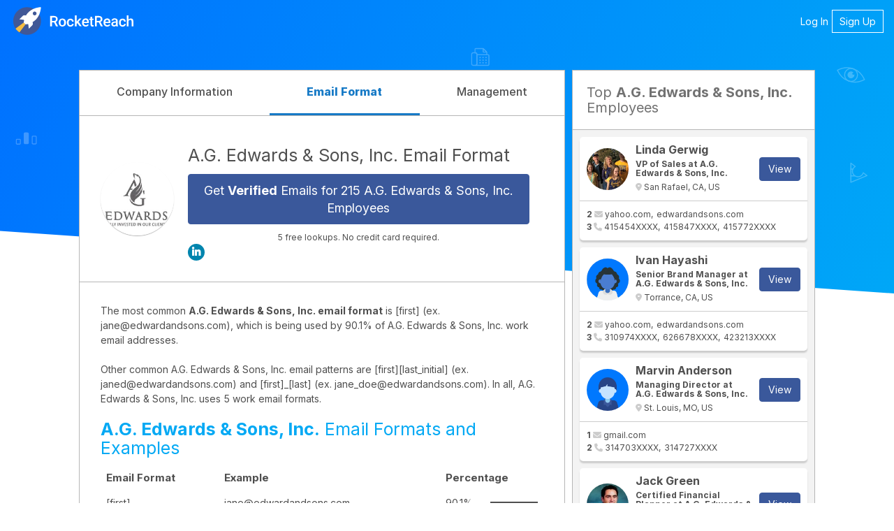

--- FILE ---
content_type: text/html; charset=utf-8
request_url: https://rocketreach.co/ag-edwards-sons-inc-email-format_b5c614ccf42e0c4d
body_size: 10790
content:
   
<!DOCTYPE html>
<html xmlns="http://www.w3.org/1999/xhtml" xml:lang="en" lang="en">
  <head>
    <!--------------------------------------------------------------------------------------->
    <!--                                       M E T A                                     -->
    <!--------------------------------------------------------------------------------------->
    <!-->
        
  

  
  
    

<base href="/" />
<meta charset="UTF-8" />
<meta name="viewport" content="width=device-width, initial-scale=1.0, initial-scale=1.0, maximum-scale=1.0, user-scalable=no, viewport-fit=cover" />
<meta http-equiv="X-UA-Compatible" content="IE=edge" />
<meta http-equiv="Content-Type" content="text/html; charset=UTF-8" />

<meta name="keywords" content="A.G. Edwards &amp; Sons, Inc. email format, A.G. Edwards &amp; Sons, Inc. emails, A.G. Edwards &amp; Sons, Inc. company emails, A.G. Edwards &amp; Sons, Inc. corporate emails, A.G. Edwards &amp; Sons, Inc. business emails, find A.G. Edwards &amp; Sons, Inc. emails, find A.G. Edwards &amp; Sons, Inc. contacts" />
<meta name="description" content="A.G. Edwards &amp; Sons, Inc. uses 5 email formats: 1. first@edwardandsons.com (90.1%). Enter a name to find &amp; verify an email &gt;&gt;&gt;" />

<meta property="og:site_name" content="RocketReach" />
<meta property="og:type" content="website" />
<meta property="og:url" content="https://rocketreach.co/ag-edwards-sons-inc-email-format_b5c614ccf42e0c4d" />
<meta property="og:description" content="A.G. Edwards &amp; Sons, Inc. uses 5 email formats: 1. first@edwardandsons.com (90.1%). Enter a name to find &amp; verify an email &gt;&gt;&gt;" />
<meta property="og:image" content="https://d1hbpr09pwz0sk.cloudfront.net/logo_url/ag-edwards-sons-inc-e38ea7ca" />
<meta property="og:image:alt" content="Company" />
<meta property="og:image:type" content="image/png" />
<meta property="og:image:width" content="500" />
<meta property="og:image:height" content="500" />

<meta name="twitter:card" content="summary" />
<meta name="twitter:site" content="@rocketreachco" />
<meta name="twitter:creator" content="@rocketreachco" />
<meta name="twitter:description" content="A.G. Edwards &amp; Sons, Inc. uses 5 email formats: 1. first@edwardandsons.com (90.1%). Enter a name to find &amp; verify an email &gt;&gt;&gt;" />
<meta name="twitter:image" content="https://static.rocketreach.co/images/logo/logoWhiteRocketBlueHaloWhiteText.png" />

  


        
            
            
            
            
            
                
            
            
        

        
        

        <!--------------------------------------------------------------------------------------->
    <!--                                       C S S                                       -->
    <!--------------------------------------------------------------------------------------->
    <!-- external CSS-->
    
  







  <link rel="stylesheet" type="text/css" href="//static.rocketreach.co/css/lib/font-awesome-6.5.2/fontawesome.css">
  <link rel="stylesheet" type="text/css" href="//static.rocketreach.co/css/lib/font-awesome-6.5.2/solid.css">
  <link rel="stylesheet" type="text/css" href="//static.rocketreach.co/css/lib/font-awesome-6.5.2/regular.css">
  <link rel="stylesheet" type="text/css" href="//static.rocketreach.co/css/lib/font-awesome-6.5.2/brands.css">
  <link rel="stylesheet" type="text/css" href="//static.rocketreach.co/css/lib/font-awesome-6.5.2/v4-shims.css">
  <link rel="stylesheet" type="text/css" href="//static.rocketreach.co/css/lib/font-awesome-6.5.2/v4-font-face.css">





<link rel="preload"  href="https://static.rocketreach.co/css/lib/bootstrap/bootstrap-3.3.7-min.css" as="style" onload="this.onload=null;this.rel='stylesheet'" />
<noscript><link rel="stylesheet" href="https://static.rocketreach.co/css/lib/bootstrap/bootstrap-3.3.7-min.css"></noscript>
<link rel="stylesheet" href="https://static.rocketreach.co/css/lib/bootstrap/ui-bootstrap-custom-1.3.3-csp.css" media="print" onload="this.media='all'">



      <link rel="stylesheet" type="text/css" href="//static.rocketreach.co/css/RR2018/components/rr-icons.css?v=14">

<!-- HTML5 shim and Respond.js for IE8 support of HTML5 elements and media queries -->
<!-- WARNING: Respond.js doesn't work if you view the page via file:// -->
<!--[if lt IE 9]>
      <script src="https://oss.maxcdn.com/html5shiv/3.7.3/html5shiv.min.js"></script>
      <script src="https://oss.maxcdn.com/respond/1.4.2/respond.min.js"></script>
<![endif]-->


    <!-- local CSS-->
    <link rel="stylesheet" href="https://static.rocketreach.co/bundles/css/output.788c041d9815.css" type="text/css">

    <!--------------------------------------------------------------------------------------->
    <!--                                       T I T L E                                   -->
    <!--------------------------------------------------------------------------------------->
    <!-->
        
  
  <title>A.G. Edwards &amp; Sons, Inc. Email Format | edwardandsons.com Emails </title>
  <meta name="title" content="A.G. Edwards &amp; Sons, Inc. Email Format | edwardandsons.com Emails"/>


        <!--------------------------------------------------------------------------------------->
    <!--                                     F A V I C O N S                               -->
    <!--------------------------------------------------------------------------------------->
    <!-->
        
            
<link rel="apple-touch-icon" sizes="57x57" href="//static.rocketreach.co/images/favicons/apple-icon-57x57.png?v=2020120" crossorigin="anonymous">
<link rel="apple-touch-icon" sizes="60x60" href="//static.rocketreach.co/images/favicons/apple-icon-60x60.png?v=2020120" crossorigin="anonymous">
<link rel="apple-touch-icon" sizes="72x72" href="//static.rocketreach.co/images/favicons/apple-icon-72x72.png?v=2020120" crossorigin="anonymous">
<link rel="apple-touch-icon" sizes="76x76" href="//static.rocketreach.co/images/favicons/apple-icon-76x76.png?v=2020120" crossorigin="anonymous">
<link rel="apple-touch-icon" sizes="114x114" href="//static.rocketreach.co/images/favicons/apple-icon-114x114.png?v=2020120" crossorigin="anonymous">
<link rel="apple-touch-icon" sizes="120x120" href="//static.rocketreach.co/images/favicons/apple-icon-120x120.png?v=2020120" crossorigin="anonymous">
<link rel="apple-touch-icon" sizes="144x144" href="//static.rocketreach.co/images/favicons/apple-icon-144x144.png?v=2020120" crossorigin="anonymous">
<link rel="apple-touch-icon" sizes="152x152" href="//static.rocketreach.co/images/favicons/apple-icon-152x152.png?v=2020120" crossorigin="anonymous">
<link rel="apple-touch-icon" sizes="180x180" href="//static.rocketreach.co/images/favicons/apple-icon.png?v=2020120" crossorigin="anonymous">

<link rel="icon" type="image/png" sizes="32x32" href="//static.rocketreach.co/images/favicons/favicon-32x32.png?v=2020120" crossorigin="anonymous">
<link rel="icon" type="image/png" sizes="194x194" href="//static.rocketreach.co/images/favicons/favicon-194x194.png?v=2020120" crossorigin="anonymous">
<link rel="icon" type="image/png" sizes="192x192" href="//static.rocketreach.co/images/favicons/favicon-192x192.png?v=2020120" crossorigin="anonymous">
<link rel="icon" type="image/png" sizes="16x16" href="//static.rocketreach.co/images/favicons/favicon-16x16.png?v=2020120" crossorigin="anonymous">
<link rel="icon" type="image/png" sizes="96x96" href="//static.rocketreach.co/images/favicons/favicon-96x96.png?v=2020120" crossorigin="anonymous">

<meta name="msapplication-TileColor" content="#03a9f4">
<meta name="msapplication-TileImage" content="//static.rocketreach.co/images/favicons/ms-icon-144x144.png?v=2020120" crossorigin="anonymous">
<meta name="msapplication-config" content="//static.rocketreach.co/images/favicons/browserconfig.xml" crossorigin="anonymous">
<meta name="theme-color" content="#03a9f4">

<link rel="manifest" href="https://static.rocketreach.co/images/favicons/manifest.json" crossorigin="anonymous">
<link rel="mask-icon" href="//static.rocketreach.co/images/favicons/safari-pinned-tab.svg" color="#03a9f4" crossorigin="anonymous">
<link rel="shortcut icon" href="//static.rocketreach.co/images/favicons/favicon.ico?v=2020120" crossorigin="anonymous">

        

        <!--------------------------------------------------------------------------------------->
    <!--                              C O O K I E   C O N S E N T                          -->
    <!--------------------------------------------------------------------------------------->
    





    <!--------------------------------------------------------------------------------------->
    <!--                              H E A D    J A V A S C R I P T                       -->
    <!--------------------------------------------------------------------------------------->
    <!-->
    
    
  </head>
  <body class="PLY RR2018  ">
     <input type="hidden" name="csrfmiddlewaretoken" value="4qU9WTSloEXFm53OSVJGTOmxZpfaSyWtTORi8NDVl3tQ1RKOXetpNeHAkGaTDyEh">  
  
    <div
      id="rr-company-signup-for-more-access-modal-area"
      data-obfuscate="true"
      data-disable-persisted-closed-state-to-ls="true"
      data-open="false"
      data-count="1"
      data-hide-close-button="false"
      
        data-next="/ag-edwards-sons-inc-email-format_b5c614ccf42e0c4d"
      
      
        data-avatar-url="https://d1hbpr09pwz0sk.cloudfront.net/logo_url/ag-edwards-sons-inc-e38ea7ca"
      
      data-heading="View A.G. Edwards &amp; Sons, Inc.'s Info"
      data-below-cta-text=""
      
          data-sub-heading="Get 5 free lookups. No credit card required."
      
      
    ></div>
  

    <div id="blur-container" class="blur-container">
      <!--------------------------------------------------------------------------------------->
      <!--                                    H E A D E R                                    -->
      <!--------------------------------------------------------------------------------------->
      <!-->
            
  
    
  
  <!-- Async loaded if javascript available: see analyticsModel.es6 -->

<!-- Google Tag Manager (noscript) -->
<noscript>
    <iframe src="https://www.googletagmanager.com/ns.html?id=GTM-P9JP9GC"
        height="0" width="0" style="display:none;visibility:hidden"></iframe>
</noscript>
<!-- End Google Tag Manager (noscript) -->

  <script type="application/ld+json">
{
  "@context": "https://schema.org",
  "@type": "Organization",
  "url": "https://rocketreach.co",
  "logo": "https://static.rocketreach.co/images/logo/logoWhiteRocketBlueHaloBlueOutline.png"
}
</script>


  
<nav class="header">
  <a class="brand" href="/splash" target="_self">
    
      <img alt="RocketReach logo" src="https://static.rocketreach.co/images/logo/logo_updated.svg" />
    
  </a>

  
    <button aria-expanded="false" aria-controls="items" class="hamburger">
      <span class="bar"></span>
      <span class="bar"></span>
      <span class="bar"></span>
      <span class="sr-only">Toggle navigation</span>
    </button>

    <ul class="items" id="items">
        <li><a href="/login?next=/ag-edwards-sons-inc-email-format_b5c614ccf42e0c4d" target="_self">Log In</a></li>
        <li class="rr-outline">
          <a href="/signup?next=/ag-edwards-sons-inc-email-format_b5c614ccf42e0c4d" target="_self">Sign Up</a>
        </li>
    </ul>
  
</nav>



            <!--------------------------------------------------------------------------------------->
      <!--                                  C O N T E N T                                    -->
      <!--------------------------------------------------------------------------------------->
      <!-->
            <div class="rr-content" id="app">
                
                
  

                
                
  
  

  
  

  
  
    
  

  
  
  
  <div class="rr-layout-default rr-layout-landing-card rr-view-company">
    
      <!-- background fold -->
      


<div class="rr-splash-section compGlyphs rr-section rr-sec-bg-fold " >
  
  
  <div class="bg twilight-splash bottom-mask">
    
    <!-- professional glyphs (profiles)-->
    

    <!-- space -->
    

    <!-- astro -->
    
    <!-- company glyphs (companies)-->
    
    <div class="company-glyphs">
      <div class="glyphs-container" rr-webdingies-directive='.glyph-frame'>
        <img class="glyph-frame bottom-align" alt="stars 1"
          width="1920" height="534"
          src="//static.rocketreach.co/images/splashRR2018/Comp_Starlayer1.svg" />
        <img class="glyph-frame" alt="stars 2"
          width="1920" height="534"
          src="//static.rocketreach.co/images/splashRR2018/Comp_Starlayer2.svg" />
        <img class="glyph-frame" alt="stars 3"
          width="1920" height="534"
          src="//static.rocketreach.co/images/splashRR2018/Comp_Starlayer3.svg" />
      </div>
    </div>
    
    <!-- orginal space glyphs -->
    
    <!-- space glyphs v2 -->
    
  </div>
  
  <div class="content">
    
      
  </div>
  
</div>


      <!-- card section -->
      <div class="rr-section rr-sec-above-card">
        
  

      </div>

      
        <div class="rr-column-layout">
          <div class="rr-section rr-sec-card">
            
  
  <div class="company-card-contents">
    



  <div class="company-landing-tabs-container">
    <div
      class="scroll-indicator scroll-indicator-left hidden"
      role="button"
      tabindex="-1"
    >
      <i class="fa-solid fa-caret-left"></i>
    </div>

    <ul class="company-landing-tabs">
      <!-- Profile tab -->
      
        <li class="">
          <a href="/ag-edwards-sons-inc-profile_b5c614ccf42e0c4d" title="A.G. Edwards &amp; Sons, Inc. Company Information"
            target="_self"
            data-ceid="company_primary-tab_profile"
          >
            <h2 class='tab-title'>
              Company Information
              
            </h2>
          </a>
        </li>
      

      <!-- Email format tab -->
      
        <li class="active">
          <a href="/ag-edwards-sons-inc-email-format_b5c614ccf42e0c4d" title="A.G. Edwards &amp; Sons, Inc. Email Format"
              target="_self"
              data-ceid="company_primary-tab_email-format"
          >
            <h2 class='tab-title'>
              Email Format
              
            </h2>
          </a>
        </li>
      

      <!-- Management tab -->
      
        <li class="">
          <a href="/ag-edwards-sons-inc-management_b5c614ccf42e0c4d" title="A.G. Edwards &amp; Sons, Inc. Management"
              target="_self"
              data-ceid="company_primary-tab_management_"
          >
            <h2 class='tab-title'>
              Management
              
            </h2>
          </a>
        </li>
      

      <!-- Technologies tab -->
      
      
       <!-- Competitors tab -->
      

     <!-- Industries tab -->
     
    </ul>

    <div
      class="scroll-indicator scroll-indicator-right hidden"
      role="button"
      tabindex="-1"
    >
      <i class="fa-solid fa-caret-right"></i>
    </div>
  </div>



    <div class="tab-content">
      
      





<div class="company-format">
    
    




<div class="company-headline">
  <div class="company-header-wpr company-header-wpr--sticky">
    <div
      class="company-header company-header-padding row row-flex no-gutters"
    >
      
        <a href="/ag-edwards-sons-inc-email-format_b5c614ccf42e0c4d"
            title="A.G. Edwards &amp; Sons, Inc."
            target="_blank"
            data-ceid="company_heading-logo_Email Format"
        >
          <img loading="lazy" class="col-sm-2 company-logo" width="75" height="75"
                onerror="if (this.src != '//static.rocketreach.co/images/default_company.png') this.src = '//static.rocketreach.co/images/default_company.png';"
                alt="A.G. Edwards &amp; Sons, Inc."
                src="https://d1hbpr09pwz0sk.cloudfront.net/logo_url/ag-edwards-sons-inc-e38ea7ca" />
        </a>
      
      <div class="company-header__inline">
        
          <h1 class='company-title'>
        
          <a class="refback"
            data-ceid="company_heading-link_Email Format"
            title="A.G. Edwards &amp; Sons, Inc. Email Format"
            href="/ag-edwards-sons-inc-email-format_b5c614ccf42e0c4d"
            target="_self"
          >
            A.G. Edwards &amp; Sons, Inc. Email Format
          </a>
        
          </h1>
        

        <div class="company-links-and-etc">
          

          

          
          

          
          <div class="company-header__cta-container">
            <a href='/person?employer[]=None'
                  target="_self"
                  class="btn btn-primary customer-email-format-heading-cta"
                  data-ceid="company_email-format_primary_cta"
                  
                  data-open-company-signup-modal
                  
              >
                  Get <strong>Verified</strong> Emails for 215 A.G. Edwards &amp; Sons, Inc. Employees
            </a>
            
            <div class="company-caption">
              <p>
                5 free lookups. No credit card required.
              </p>
            </div>
            
          </div>
        

          <div class="company-social-links">
            <ul class="links social-rr-icons icon-circle list-unstyled list-inline">
              
              
              
                <li class="linkedin">
                  <a rel="nofollow noreferrer" data-ceid="company-linkedin" href="https://www.linkedin.com/company/a.g.-edwards-&amp;-sons-inc." target="_blank" title="A.G. Edwards &amp; Sons, Inc.'s linkedin">
                    <i class="fa fa-md fa-md--actual fa-linkedin " ></i>
                  </a>
                </li>
              
              
            </ul>
          </div>
        </div>
      </div>
    </div>
    
  </div>
  <div class="headline-summary">
    
        
            <p>
                
                    The most common <strong>A.G. Edwards &amp; Sons, Inc. email format</strong> is
                    
                        [first] (ex. jane@edwardandsons.com), which is being used by 90.1% of A.G. Edwards &amp; Sons, Inc. work email addresses. </br> </br>
                    
                    
                        
                            Other common A.G. Edwards &amp; Sons, Inc. email patterns are [first][last_initial] (ex. janed@edwardandsons.com)
                                and [first]_[last] (ex. jane_doe@edwardandsons.com). In all, A.G. Edwards &amp; Sons, Inc. uses 5 work email formats.
                        
                    
                
            </p>
        
        
    <div class="table-wpr">
        <h2 class="company-email-format__table-header"><strong>A.G. Edwards &amp; Sons, Inc.</strong> Email Formats and Examples</h2>
        <table class="table">
            <thead>
                <tr>
                    <th>Email Format</th>
                    <th>Example</th>
                    <th>Percentage</th>
                </tr>
            </thead>
            <tbody>
            
                
                    <tr>
                        
                            <td>[first] </td>
                            <td>jane@edwardandsons.com</td>
                            <td>
                                <div class="percentage">
                                    <span>90.1%</span>
                                    <div class="percentage-bar" style="width:90.1%"></div>
                                </div>
                            </td>
                        
                    </tr>
                
            
                
                    <tr>
                        
                            <td>[first][last_initial] </td>
                            <td>janed@edwardandsons.com</td>
                            <td>
                                <div class="percentage">
                                    <span>3.9%</span>
                                    <div class="percentage-bar" style="width:3.9%"></div>
                                </div>
                            </td>
                        
                    </tr>
                
            
                
                    <tr>
                        
                            <td>[first]_[last] </td>
                            <td>jane_doe@edwardandsons.com</td>
                            <td>
                                <div class="percentage">
                                    <span>2.0%</span>
                                    <div class="percentage-bar" style="width:2.0%"></div>
                                </div>
                            </td>
                        
                    </tr>
                
            
                
                    <tr>
                        
                            <td>[first][last] </td>
                            <td>janedoe@edwardandsons.com</td>
                            <td>
                                <div class="percentage">
                                    <span>2.0%</span>
                                    <div class="percentage-bar" style="width:2.0%"></div>
                                </div>
                            </td>
                        
                    </tr>
                
            
                
                    <tr>
                        
                            <td>[first_initial][last] </td>
                            <td>jdoe@edwardandsons.com</td>
                            <td>
                                <div class="percentage">
                                    <span>2.0%</span>
                                    <div class="percentage-bar" style="width:2.0%"></div>
                                </div>
                            </td>
                        
                    </tr>
                
            
            </tbody>
        </table>
    </div>
    
  </div>
</div>


    
        
        <div id="rr-verify-email-cta-area"></div>
    

    
</div>



    </div>
  </div>

  <div id="company-admin-panel" data-company-data='{
    "uniqueId": "37265881",
    "bestLegacyCompanyId": "3358",
    "ownerRequestedRemoval": false,
    "isDefunctWebsite": false,
    "name": "A.G. Edwards &amp; Sons, Inc.",
    "addEditUrl": "/rr_admin/emp/overridecompiledcompany/add/?step=2&amp;unique_company_id=37265881",
    "score": 17
  }'></div>

          </div>
          <div class="rr-section rr-sec-column">
            
  
    <div class="rr-sec-card company-top-contacts">
      




    <div class="rr-heading-tile">
     
      <h2>
          Top <strong>A.G. Edwards &amp; Sons, Inc.</strong>  Employees
      </h2>
      
    </div>
    <div class="search-content">
        <div class="search-result">
            <ul class="rr-profile-contact-cards">
                
                    



<li>
  <div class="rr-profile-contact-card">
    
<div class="person-details">
  <div class="profile-image">
   
            <a href="/linda-gerwig-email_52866694"
                title="Linda Gerwig Email & Phone Number"
                "" target="_self"
                data-ceid="profile_rhs_1_contact_pic">
                
        <img loading="lazy" alt="A.G. Edwards &amp; Sons, Inc. Employee Linda Gerwig's profile photo" width="60" height="60"
          onerror="if (this.src !== '//static.rocketreach.co/images/default_thumb.png') this.src = '//static.rocketreach.co/images/default_thumb.png';"
          src="https://d1hbpr09pwz0sk.cloudfront.net/profile_pic/linda-gerwig-3c9407db" />
  
            </a>
        
  </div>
   <div class="profile-caption">
  
            <a href="/linda-gerwig-email_52866694"
                title="Linda Gerwig Email & Phone Number"
                "" target="_self"
                data-ceid="profile_rhs_1_contact_pic">
                
      <h3>Linda Gerwig</h3>
      <h4 class="title">
        VP of Sales
         at A.G. Edwards &amp; Sons, Inc.
      </h4>
  
            </a>
        

    <div class="location">
      <i class="fa fa-map-marker"></i>
      San Rafael, CA, US
    </div>
  </div>
    <button class="btn btn-primary btn-lookup" title="Linda Gerwig Email &amp; Phone Number" onclick="window.location.href='/linda-gerwig-email_52866694'">View</button>
      </div>
      <div class="contact-details-summary">
        
          
            <div class="emails">
              <strong>
                
                  2
                
              </strong>
              <i class="fa fa-envelope"></i>
              <ul class="teaser-list">
                
                  <li>yahoo.com</li>
                
                  <li>edwardandsons.com</li>
                
              </ul>
            </div>
          
          
            <div class="phones">
              <strong>
                
                  3
                
              </strong>
              <i class="fa fa-phone"></i>
              <ul class="teaser-list">
                
                  <li>415454XXXX</li>
                
                  <li>415847XXXX</li>
                
                  <li>415772XXXX</li>
                
              </ul>
            </div>
          
        
      </div>
    
  </div>
</li>

                
                    



<li>
  <div class="rr-profile-contact-card">
    
<div class="person-details">
  <div class="profile-image">
   
            <a href="/ivan-hayashi-email_12584415"
                title="Ivan Hayashi Email & Phone Number"
                "" target="_self"
                data-ceid="profile_rhs_2_contact_pic">
                
        <img loading="lazy" alt="A.G. Edwards &amp; Sons, Inc. Employee Ivan Hayashi's profile photo" width="60" height="60"
          onerror="if (this.src !== '//static.rocketreach.co/images/default_thumb.png') this.src = '//static.rocketreach.co/images/default_thumb.png';"
          src="https://static.rocketreach.co/images/profile_pics/v2.1/dppf4.png" />
  
            </a>
        
  </div>
   <div class="profile-caption">
  
            <a href="/ivan-hayashi-email_12584415"
                title="Ivan Hayashi Email & Phone Number"
                "" target="_self"
                data-ceid="profile_rhs_2_contact_pic">
                
      <h3>Ivan Hayashi</h3>
      <h4 class="title">
        Senior Brand Manager
         at A.G. Edwards &amp; Sons, Inc.
      </h4>
  
            </a>
        

    <div class="location">
      <i class="fa fa-map-marker"></i>
      Torrance, CA, US
    </div>
  </div>
    <button class="btn btn-primary btn-lookup" title="Ivan Hayashi Email &amp; Phone Number" onclick="window.location.href='/ivan-hayashi-email_12584415'">View</button>
      </div>
      <div class="contact-details-summary">
        
          
            <div class="emails">
              <strong>
                
                  2
                
              </strong>
              <i class="fa fa-envelope"></i>
              <ul class="teaser-list">
                
                  <li>yahoo.com</li>
                
                  <li>edwardandsons.com</li>
                
              </ul>
            </div>
          
          
            <div class="phones">
              <strong>
                
                  3
                
              </strong>
              <i class="fa fa-phone"></i>
              <ul class="teaser-list">
                
                  <li>310974XXXX</li>
                
                  <li>626678XXXX</li>
                
                  <li>423213XXXX</li>
                
              </ul>
            </div>
          
        
      </div>
    
  </div>
</li>

                
                    



<li>
  <div class="rr-profile-contact-card">
    
<div class="person-details">
  <div class="profile-image">
   
            <a href="/marvin-anderson-email_90736032"
                title="Marvin Anderson Email & Phone Number"
                "" target="_self"
                data-ceid="profile_rhs_3_contact_pic">
                
        <img loading="lazy" alt="A.G. Edwards &amp; Sons, Inc. Employee Marvin Anderson's profile photo" width="60" height="60"
          onerror="if (this.src !== '//static.rocketreach.co/images/default_thumb.png') this.src = '//static.rocketreach.co/images/default_thumb.png';"
          src="https://static.rocketreach.co/images/profile_pics/v2.1/dppm0.png" />
  
            </a>
        
  </div>
   <div class="profile-caption">
  
            <a href="/marvin-anderson-email_90736032"
                title="Marvin Anderson Email & Phone Number"
                "" target="_self"
                data-ceid="profile_rhs_3_contact_pic">
                
      <h3>Marvin Anderson</h3>
      <h4 class="title">
        Managing Director
         at A.G. Edwards &amp; Sons, Inc.
      </h4>
  
            </a>
        

    <div class="location">
      <i class="fa fa-map-marker"></i>
      St. Louis, MO, US
    </div>
  </div>
    <button class="btn btn-primary btn-lookup" title="Marvin Anderson Email &amp; Phone Number" onclick="window.location.href='/marvin-anderson-email_90736032'">View</button>
      </div>
      <div class="contact-details-summary">
        
          
            <div class="emails">
              <strong>
                
                  1
                
              </strong>
              <i class="fa fa-envelope"></i>
              <ul class="teaser-list">
                
                  <li>gmail.com</li>
                
              </ul>
            </div>
          
          
            <div class="phones">
              <strong>
                
                  2
                
              </strong>
              <i class="fa fa-phone"></i>
              <ul class="teaser-list">
                
                  <li>314703XXXX</li>
                
                  <li>314727XXXX</li>
                
              </ul>
            </div>
          
        
      </div>
    
  </div>
</li>

                
                    



<li>
  <div class="rr-profile-contact-card">
    
<div class="person-details">
  <div class="profile-image">
   
            <a href="/jack-green-email_211335950"
                title="Jack Green Email & Phone Number"
                "" target="_self"
                data-ceid="profile_rhs_4_contact_pic">
                
        <img loading="lazy" alt="A.G. Edwards &amp; Sons, Inc. Employee Jack Green's profile photo" width="60" height="60"
          onerror="if (this.src !== '//static.rocketreach.co/images/default_thumb.png') this.src = '//static.rocketreach.co/images/default_thumb.png';"
          src="https://d2gjqh9j26unp0.cloudfront.net/profilepic/53744406feef53a264edefe3538ab5b9" />
  
            </a>
        
  </div>
   <div class="profile-caption">
  
            <a href="/jack-green-email_211335950"
                title="Jack Green Email & Phone Number"
                "" target="_self"
                data-ceid="profile_rhs_4_contact_pic">
                
      <h3>Jack Green</h3>
      <h4 class="title">
        Certified Financial Planner
         at A.G. Edwards &amp; Sons, Inc.
      </h4>
  
            </a>
        

    <div class="location">
      <i class="fa fa-map-marker"></i>
      Oxnard, CA, US
    </div>
  </div>
    <button class="btn btn-primary btn-lookup" title="Jack Green Email &amp; Phone Number" onclick="window.location.href='/jack-green-email_211335950'">View</button>
      </div>
      <div class="contact-details-summary">
        
          
            <div class="emails">
              <strong>
                
                  3
                
              </strong>
              <i class="fa fa-envelope"></i>
              <ul class="teaser-list">
                
                  <li>edwardandsons.com</li>
                
                  <li>gmail.com</li>
                
                  <li>yahoo.com</li>
                
              </ul>
            </div>
          
          
            <div class="phones">
              <strong>
                
                  5+
                
              </strong>
              <i class="fa fa-phone"></i>
              <ul class="teaser-list">
                
                  <li>714813XXXX</li>
                
                  <li>951776XXXX</li>
                
                  <li>805320XXXX</li>
                
                  <li>513484XXXX</li>
                
                  <li>931217XXXX</li>
                
                  <li>515971XXXX</li>
                
              </ul>
            </div>
          
        
      </div>
    
  </div>
</li>

                
                    



<li>
  <div class="rr-profile-contact-card">
    
<div class="person-details">
  <div class="profile-image">
   
            <a href="/dan-carrigan-email_229393184"
                title="Dan Carrigan Email & Phone Number"
                "" target="_self"
                data-ceid="profile_rhs_5_contact_pic">
                
        <img loading="lazy" alt="A.G. Edwards &amp; Sons, Inc. Employee Dan Carrigan's profile photo" width="60" height="60"
          onerror="if (this.src !== '//static.rocketreach.co/images/default_thumb.png') this.src = '//static.rocketreach.co/images/default_thumb.png';"
          src="https://static.rocketreach.co/images/profile_pics/v2.1/dppm10.png" />
  
            </a>
        
  </div>
   <div class="profile-caption">
  
            <a href="/dan-carrigan-email_229393184"
                title="Dan Carrigan Email & Phone Number"
                "" target="_self"
                data-ceid="profile_rhs_5_contact_pic">
                
      <h3>Dan Carrigan</h3>
      <h4 class="title">
        Manager Storage Projects and Disaster Recovery
         at A.G. Edwards &amp; Sons, Inc.
      </h4>
  
            </a>
        

    <div class="location">
      <i class="fa fa-map-marker"></i>
      St. Louis, MO, US
    </div>
  </div>
    <button class="btn btn-primary btn-lookup" title="Dan Carrigan Email &amp; Phone Number" onclick="window.location.href='/dan-carrigan-email_229393184'">View</button>
      </div>
      <div class="contact-details-summary">
        
          
            <div class="emails">
              <strong>
                
                  2
                
              </strong>
              <i class="fa fa-envelope"></i>
              <ul class="teaser-list">
                
                  <li>yahoo.com</li>
                
                  <li>wellsfargo.com</li>
                
              </ul>
            </div>
          
          
            <div class="phones">
              <strong>
                
                  1
                
              </strong>
              <i class="fa fa-phone"></i>
              <ul class="teaser-list">
                
                  <li>636537XXXX</li>
                
              </ul>
            </div>
          
        
      </div>
    
  </div>
</li>

                
                    



<li>
  <div class="rr-profile-contact-card">
    
<div class="person-details">
  <div class="profile-image">
   
            <a href="/glenn-hendry-email_269988145"
                title="Glenn Hendry Email"
                "" target="_self"
                data-ceid="profile_rhs_6_contact_pic">
                
        <img loading="lazy" alt="A.G. Edwards &amp; Sons, Inc. Employee Glenn Hendry's profile photo" width="60" height="60"
          onerror="if (this.src !== '//static.rocketreach.co/images/default_thumb.png') this.src = '//static.rocketreach.co/images/default_thumb.png';"
          src="https://static.rocketreach.co/images/profile_pics/v2.1/dppm6.png" />
  
            </a>
        
  </div>
   <div class="profile-caption">
  
            <a href="/glenn-hendry-email_269988145"
                title="Glenn Hendry Email"
                "" target="_self"
                data-ceid="profile_rhs_6_contact_pic">
                
      <h3>Glenn Hendry</h3>
      <h4 class="title">
        IT Manager and Department Head
         at A.G. Edwards &amp; Sons, Inc.
      </h4>
  
            </a>
        

    <div class="location">
      <i class="fa fa-map-marker"></i>
      Saint Charles, MO, US
    </div>
  </div>
    <button class="btn btn-primary btn-lookup" title="Glenn Hendry Email" onclick="window.location.href='/glenn-hendry-email_269988145'">View</button>
      </div>
      <div class="contact-details-summary">
        
          
          
        
      </div>
    
  </div>
</li>

                
                    



<li>
  <div class="rr-profile-contact-card">
    
<div class="person-details">
  <div class="profile-image">
   
            <a href="/evan-chiligiris-email_25115665"
                title="Evan Chiligiris Email & Phone Number"
                "" target="_self"
                data-ceid="profile_rhs_7_contact_pic">
                
        <img loading="lazy" alt="A.G. Edwards &amp; Sons, Inc. Employee Evan Chiligiris's profile photo" width="60" height="60"
          onerror="if (this.src !== '//static.rocketreach.co/images/default_thumb.png') this.src = '//static.rocketreach.co/images/default_thumb.png';"
          src="https://d1hbpr09pwz0sk.cloudfront.net/profile_pic/evan-chiligiris-56037200.jpg" />
  
            </a>
        
  </div>
   <div class="profile-caption">
  
            <a href="/evan-chiligiris-email_25115665"
                title="Evan Chiligiris Email & Phone Number"
                "" target="_self"
                data-ceid="profile_rhs_7_contact_pic">
                
      <h3>Evan Chiligiris</h3>
      <h4 class="title">
        Senior Vice President-Investment Officer
         at A.G. Edwards &amp; Sons, Inc.
      </h4>
  
            </a>
        

    <div class="location">
      <i class="fa fa-map-marker"></i>
      Chicago, IL, US
    </div>
  </div>
    <button class="btn btn-primary btn-lookup" title="Evan Chiligiris Email &amp; Phone Number" onclick="window.location.href='/evan-chiligiris-email_25115665'">View</button>
      </div>
      <div class="contact-details-summary">
        
          
          
            <div class="phones">
              <strong>
                
                  1
                
              </strong>
              <i class="fa fa-phone"></i>
              <ul class="teaser-list">
                
                  <li>630452XXXX</li>
                
              </ul>
            </div>
          
        
      </div>
    
  </div>
</li>

                
                    



<li>
  <div class="rr-profile-contact-card">
    
<div class="person-details">
  <div class="profile-image">
   
            <a href="/paddy-murray-email_5454571"
                title="Paddy Murray Email & Phone Number"
                "" target="_self"
                data-ceid="profile_rhs_8_contact_pic">
                
        <img loading="lazy" alt="A.G. Edwards &amp; Sons, Inc. Employee Paddy Murray's profile photo" width="60" height="60"
          onerror="if (this.src !== '//static.rocketreach.co/images/default_thumb.png') this.src = '//static.rocketreach.co/images/default_thumb.png';"
          src="https://static.rocketreach.co/images/profile_pics/v2.1/dppm5.png" />
  
            </a>
        
  </div>
   <div class="profile-caption">
  
            <a href="/paddy-murray-email_5454571"
                title="Paddy Murray Email & Phone Number"
                "" target="_self"
                data-ceid="profile_rhs_8_contact_pic">
                
      <h3>Paddy Murray</h3>
      <h4 class="title">
        Vice President and Branch Administrator
         at A.G. Edwards &amp; Sons, Inc.
      </h4>
  
            </a>
        

    <div class="location">
      <i class="fa fa-map-marker"></i>
      St. Louis, MO, US
    </div>
  </div>
    <button class="btn btn-primary btn-lookup" title="Paddy Murray Email &amp; Phone Number" onclick="window.location.href='/paddy-murray-email_5454571'">View</button>
      </div>
      <div class="contact-details-summary">
        
          
            <div class="emails">
              <strong>
                
                  1
                
              </strong>
              <i class="fa fa-envelope"></i>
              <ul class="teaser-list">
                
                  <li>hotmail.com</li>
                
              </ul>
            </div>
          
          
            <div class="phones">
              <strong>
                
                  1
                
              </strong>
              <i class="fa fa-phone"></i>
              <ul class="teaser-list">
                
                  <li>314485XXXX</li>
                
              </ul>
            </div>
          
        
      </div>
    
  </div>
</li>

                
                    



<li>
  <div class="rr-profile-contact-card">
    
<div class="person-details">
  <div class="profile-image">
   
            <a href="/brandon-harris-email_25122362"
                title="Brandon Harris Email & Phone Number"
                "" target="_self"
                data-ceid="profile_rhs_9_contact_pic">
                
        <img loading="lazy" alt="A.G. Edwards &amp; Sons, Inc. Employee Brandon Harris's profile photo" width="60" height="60"
          onerror="if (this.src !== '//static.rocketreach.co/images/default_thumb.png') this.src = '//static.rocketreach.co/images/default_thumb.png';"
          src="https://d2gjqh9j26unp0.cloudfront.net/profilepic/b7024bf6b3b69f871ee1dedcbbc807c4" />
  
            </a>
        
  </div>
   <div class="profile-caption">
  
            <a href="/brandon-harris-email_25122362"
                title="Brandon Harris Email & Phone Number"
                "" target="_self"
                data-ceid="profile_rhs_9_contact_pic">
                
      <h3>Brandon Harris</h3>
      <h4 class="title">
        Vice President - Investments
         at A.G. Edwards &amp; Sons, Inc.
      </h4>
  
            </a>
        

    <div class="location">
      <i class="fa fa-map-marker"></i>
      Reno, NV, US
    </div>
  </div>
    <button class="btn btn-primary btn-lookup" title="Brandon Harris Email &amp; Phone Number" onclick="window.location.href='/brandon-harris-email_25122362'">View</button>
      </div>
      <div class="contact-details-summary">
        
          
            <div class="emails">
              <strong>
                
                  3
                
              </strong>
              <i class="fa fa-envelope"></i>
              <ul class="teaser-list">
                
                  <li>ampf.com</li>
                
                  <li>gmail.com</li>
                
                  <li>edwardandsons.com</li>
                
              </ul>
            </div>
          
          
            <div class="phones">
              <strong>
                
                  3
                
              </strong>
              <i class="fa fa-phone"></i>
              <ul class="teaser-list">
                
                  <li>831595XXXX</li>
                
                  <li>831747XXXX</li>
                
                  <li>619410XXXX</li>
                
              </ul>
            </div>
          
        
      </div>
    
  </div>
</li>

                
                    



<li>
  <div class="rr-profile-contact-card">
    
<div class="person-details">
  <div class="profile-image">
   
            <a href="/dave-bailey-email_25415890"
                title="Dave Bailey Email & Phone Number"
                "" target="_self"
                data-ceid="profile_rhs_10_contact_pic">
                
        <img loading="lazy" alt="A.G. Edwards &amp; Sons, Inc. Employee Dave Bailey's profile photo" width="60" height="60"
          onerror="if (this.src !== '//static.rocketreach.co/images/default_thumb.png') this.src = '//static.rocketreach.co/images/default_thumb.png';"
          src="https://static.rocketreach.co/images/profile_pics/v2.1/dppm0.png" />
  
            </a>
        
  </div>
   <div class="profile-caption">
  
            <a href="/dave-bailey-email_25415890"
                title="Dave Bailey Email & Phone Number"
                "" target="_self"
                data-ceid="profile_rhs_10_contact_pic">
                
      <h3>Dave Bailey</h3>
      <h4 class="title">
        Senior Technical Analyst
         at A.G. Edwards &amp; Sons, Inc.
      </h4>
  
            </a>
        

    <div class="location">
      <i class="fa fa-map-marker"></i>
      Missouri, United States
    </div>
  </div>
    <button class="btn btn-primary btn-lookup" title="Dave Bailey Email &amp; Phone Number" onclick="window.location.href='/dave-bailey-email_25415890'">View</button>
      </div>
      <div class="contact-details-summary">
        
          
            <div class="emails">
              <strong>
                
                  3
                
              </strong>
              <i class="fa fa-envelope"></i>
              <ul class="teaser-list">
                
                  <li>wellsfargo.com</li>
                
                  <li>wellsfargoadvisors.com</li>
                
                  <li>gmail.com</li>
                
              </ul>
            </div>
          
          
            <div class="phones">
              <strong>
                
                  3
                
              </strong>
              <i class="fa fa-phone"></i>
              <ul class="teaser-list">
                
                  <li>202527XXXX</li>
                
                  <li>314875XXXX</li>
                
                  <li>816604XXXX</li>
                
              </ul>
            </div>
          
        
      </div>
    
  </div>
</li>

                
            </ul>
        </div>
        <a href='/person?employer[]="A.G.%20Edwards%20%26%20Sons%2C%20Inc."'
            class="btn btn-secondary btn-lg"
            title="View similar people for A.G. Edwards &amp; Sons, Inc."
            rel="nofollow noreferrer" target="_self"
            data-ceid="company_email-format_rhs_view-similar_cta"
        >View Similar People</a>
    </div>


    </div>
  

          </div>
        </div>
      

      <div class="rr-section rr-sec-below-card">
        
  



<div class="rr-company-related-companies-wpr">
  <h4 class="rr-company-related-companies-heading">
    Related Companies
  </h4>
  <div class="rr-company-related-companies ">
    
      
        <div class="rr-company-related-company">
          <div class="rr-company-related-company__inner" data-url="/jane-street-email-format_b5dc3d2ef42e4a25">
            <div class="rr-company-related-company__top">
              <img
                loading="lazy"
                class="rr-company-related-company__logo"
                width="47"
                height="47"
                onerror="if (this.src != '//static.rocketreach.co/images/default_company.png') this.src = '//static.rocketreach.co/images/default_company.png';"
                alt="Jane Street"
                
                  src="https://d1hbpr09pwz0sk.cloudfront.net/logo_url/jane-street-bfc08b50"
                
              />
              <span class="rr-company-related-company__name">
                <a href="/jane-street-email-format_b5dc3d2ef42e4a25" title="Jane Street Email Format" target="_blank">Jane Street</a>
              </span>
            </div>
            <div class="rr-company-related-company__bottom">
              
                <div class="rr-company-related-company__metric">
                  <div class="rr-company-related-company__metric__badge">
                    <i class="fa-solid fa-user-alt"></i>
                  </div>
                  <div class="rr-company-related-company__metric__value">
                    2,618
                  </div>
                </div>
              
              
                <div class="rr-company-related-company__metric">
                  <div class="rr-company-related-company__metric__badge">
                    <i class="fa-solid fa-money-bill"></i>
                  </div>
                  <div class="rr-company-related-company__metric__value">
                    $1.3b
                  </div>
                </div>
              
            </div>
          </div>
        </div>
      
        <div class="rr-company-related-company">
          <div class="rr-company-related-company__inner" data-url="/lee-associates-commercial-real-estate-services-email-format_b5c49a8cf42e0dc6">
            <div class="rr-company-related-company__top">
              <img
                loading="lazy"
                class="rr-company-related-company__logo"
                width="47"
                height="47"
                onerror="if (this.src != '//static.rocketreach.co/images/default_company.png') this.src = '//static.rocketreach.co/images/default_company.png';"
                alt="Lee &amp; Associates Commercial Real Estate Services"
                
                  src="https://d1hbpr09pwz0sk.cloudfront.net/logo_url/lee-associates-commercial-real-estate-services-94f3a7cb"
                
              />
              <span class="rr-company-related-company__name">
                <a href="/lee-associates-commercial-real-estate-services-email-format_b5c49a8cf42e0dc6" title="Lee &amp; Associates Commercial Real Estate Services Email Format" target="_blank">Lee &amp; Associates Commercial Real Estate Services</a>
              </span>
            </div>
            <div class="rr-company-related-company__bottom">
              
                <div class="rr-company-related-company__metric">
                  <div class="rr-company-related-company__metric__badge">
                    <i class="fa-solid fa-user-alt"></i>
                  </div>
                  <div class="rr-company-related-company__metric__value">
                    1,277
                  </div>
                </div>
              
              
                <div class="rr-company-related-company__metric">
                  <div class="rr-company-related-company__metric__badge">
                    <i class="fa-solid fa-money-bill"></i>
                  </div>
                  <div class="rr-company-related-company__metric__value">
                    $286.9m
                  </div>
                </div>
              
            </div>
          </div>
        </div>
      
        <div class="rr-company-related-company">
          <div class="rr-company-related-company__inner" data-url="/bok-financial-email-format_b5c63993f42e0c5a">
            <div class="rr-company-related-company__top">
              <img
                loading="lazy"
                class="rr-company-related-company__logo"
                width="47"
                height="47"
                onerror="if (this.src != '//static.rocketreach.co/images/default_company.png') this.src = '//static.rocketreach.co/images/default_company.png';"
                alt="BOK Financial"
                
                  src="https://d1hbpr09pwz0sk.cloudfront.net/logo_url/bok-financial-4b6a3af7"
                
              />
              <span class="rr-company-related-company__name">
                <a href="/bok-financial-email-format_b5c63993f42e0c5a" title="BOK Financial Email Format" target="_blank">BOK Financial</a>
              </span>
            </div>
            <div class="rr-company-related-company__bottom">
              
                <div class="rr-company-related-company__metric">
                  <div class="rr-company-related-company__metric__badge">
                    <i class="fa-solid fa-user-alt"></i>
                  </div>
                  <div class="rr-company-related-company__metric__value">
                    6,666
                  </div>
                </div>
              
              
                <div class="rr-company-related-company__metric">
                  <div class="rr-company-related-company__metric__badge">
                    <i class="fa-solid fa-money-bill"></i>
                  </div>
                  <div class="rr-company-related-company__metric__value">
                    $1.8b
                  </div>
                </div>
              
            </div>
          </div>
        </div>
      
        <div class="rr-company-related-company">
          <div class="rr-company-related-company__inner" data-url="/warburg-pincus-llc-email-format_b5c6369cf42e0ca3">
            <div class="rr-company-related-company__top">
              <img
                loading="lazy"
                class="rr-company-related-company__logo"
                width="47"
                height="47"
                onerror="if (this.src != '//static.rocketreach.co/images/default_company.png') this.src = '//static.rocketreach.co/images/default_company.png';"
                alt="Warburg Pincus LLC"
                
                  src="https://d1hbpr09pwz0sk.cloudfront.net/logo_url/warburg-pincus-llc-e2d7a661"
                
              />
              <span class="rr-company-related-company__name">
                <a href="/warburg-pincus-llc-email-format_b5c6369cf42e0ca3" title="Warburg Pincus LLC Email Format" target="_blank">Warburg Pincus LLC</a>
              </span>
            </div>
            <div class="rr-company-related-company__bottom">
              
                <div class="rr-company-related-company__metric">
                  <div class="rr-company-related-company__metric__badge">
                    <i class="fa-solid fa-user-alt"></i>
                  </div>
                  <div class="rr-company-related-company__metric__value">
                    1,461
                  </div>
                </div>
              
              
                <div class="rr-company-related-company__metric">
                  <div class="rr-company-related-company__metric__badge">
                    <i class="fa-solid fa-money-bill"></i>
                  </div>
                  <div class="rr-company-related-company__metric__value">
                    $384.8m
                  </div>
                </div>
              
            </div>
          </div>
        </div>
      
        <div class="rr-company-related-company">
          <div class="rr-company-related-company__inner" data-url="/berkshire-hathaway-specialty-insurance-email-format_b5fe3562f42d35f5">
            <div class="rr-company-related-company__top">
              <img
                loading="lazy"
                class="rr-company-related-company__logo"
                width="47"
                height="47"
                onerror="if (this.src != '//static.rocketreach.co/images/default_company.png') this.src = '//static.rocketreach.co/images/default_company.png';"
                alt="Berkshire Hathaway Specialty Insurance"
                
                  src="https://d1hbpr09pwz0sk.cloudfront.net/logo_url/berkshire-hathaway-specialty-insurance-efc22f55"
                
              />
              <span class="rr-company-related-company__name">
                <a href="/berkshire-hathaway-specialty-insurance-email-format_b5fe3562f42d35f5" title="Berkshire Hathaway Specialty Insurance Email Format" target="_blank">Berkshire Hathaway Specialty Insurance</a>
              </span>
            </div>
            <div class="rr-company-related-company__bottom">
              
                <div class="rr-company-related-company__metric">
                  <div class="rr-company-related-company__metric__badge">
                    <i class="fa-solid fa-user-alt"></i>
                  </div>
                  <div class="rr-company-related-company__metric__value">
                    1,908
                  </div>
                </div>
              
              
                <div class="rr-company-related-company__metric">
                  <div class="rr-company-related-company__metric__badge">
                    <i class="fa-solid fa-money-bill"></i>
                  </div>
                  <div class="rr-company-related-company__metric__value">
                    $1.4b
                  </div>
                </div>
              
            </div>
          </div>
        </div>
      
        <div class="rr-company-related-company">
          <div class="rr-company-related-company__inner" data-url="/brookfield-asset-management-email-format_b5c68564f42e0ce0">
            <div class="rr-company-related-company__top">
              <img
                loading="lazy"
                class="rr-company-related-company__logo"
                width="47"
                height="47"
                onerror="if (this.src != '//static.rocketreach.co/images/default_company.png') this.src = '//static.rocketreach.co/images/default_company.png';"
                alt="Brookfield Asset Management"
                
                  src="https://d1hbpr09pwz0sk.cloudfront.net/logo_url/brookfield-be3613e6"
                
              />
              <span class="rr-company-related-company__name">
                <a href="/brookfield-asset-management-email-format_b5c68564f42e0ce0" title="Brookfield Asset Management Email Format" target="_blank">Brookfield Asset Management</a>
              </span>
            </div>
            <div class="rr-company-related-company__bottom">
              
                <div class="rr-company-related-company__metric">
                  <div class="rr-company-related-company__metric__badge">
                    <i class="fa-solid fa-user-alt"></i>
                  </div>
                  <div class="rr-company-related-company__metric__value">
                    4,145
                  </div>
                </div>
              
              
                <div class="rr-company-related-company__metric">
                  <div class="rr-company-related-company__metric__badge">
                    <i class="fa-solid fa-money-bill"></i>
                  </div>
                  <div class="rr-company-related-company__metric__value">
                    $94.9b
                  </div>
                </div>
              
            </div>
          </div>
        </div>
      
        <div class="rr-company-related-company">
          <div class="rr-company-related-company__inner" data-url="/harbourvest-partners-email-format_b5c64e54f42e0cba">
            <div class="rr-company-related-company__top">
              <img
                loading="lazy"
                class="rr-company-related-company__logo"
                width="47"
                height="47"
                onerror="if (this.src != '//static.rocketreach.co/images/default_company.png') this.src = '//static.rocketreach.co/images/default_company.png';"
                alt="HarbourVest Partners"
                
                  src="https://d1hbpr09pwz0sk.cloudfront.net/logo_url/harbourvest-partners-86cf4f45"
                
              />
              <span class="rr-company-related-company__name">
                <a href="/harbourvest-partners-email-format_b5c64e54f42e0cba" title="HarbourVest Partners Email Format" target="_blank">HarbourVest Partners</a>
              </span>
            </div>
            <div class="rr-company-related-company__bottom">
              
                <div class="rr-company-related-company__metric">
                  <div class="rr-company-related-company__metric__badge">
                    <i class="fa-solid fa-user-alt"></i>
                  </div>
                  <div class="rr-company-related-company__metric__value">
                    1,380
                  </div>
                </div>
              
              
                <div class="rr-company-related-company__metric">
                  <div class="rr-company-related-company__metric__badge">
                    <i class="fa-solid fa-money-bill"></i>
                  </div>
                  <div class="rr-company-related-company__metric__value">
                    $650.4m
                  </div>
                </div>
              
            </div>
          </div>
        </div>
      
        <div class="rr-company-related-company">
          <div class="rr-company-related-company__inner" data-url="/aimbridge-hospitality-email-format_b5c702f1f42e0d30">
            <div class="rr-company-related-company__top">
              <img
                loading="lazy"
                class="rr-company-related-company__logo"
                width="47"
                height="47"
                onerror="if (this.src != '//static.rocketreach.co/images/default_company.png') this.src = '//static.rocketreach.co/images/default_company.png';"
                alt="Aimbridge Hospitality"
                
                  src="https://d1hbpr09pwz0sk.cloudfront.net/logo_url/aimbridge-hospitality-b392688b"
                
              />
              <span class="rr-company-related-company__name">
                <a href="/aimbridge-hospitality-email-format_b5c702f1f42e0d30" title="Aimbridge Hospitality Email Format" target="_blank">Aimbridge Hospitality</a>
              </span>
            </div>
            <div class="rr-company-related-company__bottom">
              
                <div class="rr-company-related-company__metric">
                  <div class="rr-company-related-company__metric__badge">
                    <i class="fa-solid fa-user-alt"></i>
                  </div>
                  <div class="rr-company-related-company__metric__value">
                    7,492
                  </div>
                </div>
              
              
                <div class="rr-company-related-company__metric">
                  <div class="rr-company-related-company__metric__badge">
                    <i class="fa-solid fa-money-bill"></i>
                  </div>
                  <div class="rr-company-related-company__metric__value">
                    $5.8b
                  </div>
                </div>
              
            </div>
          </div>
        </div>
      
        <div class="rr-company-related-company">
          <div class="rr-company-related-company__inner" data-url="/citadel-securities-email-format_b52ecf03f92f3cff">
            <div class="rr-company-related-company__top">
              <img
                loading="lazy"
                class="rr-company-related-company__logo"
                width="47"
                height="47"
                onerror="if (this.src != '//static.rocketreach.co/images/default_company.png') this.src = '//static.rocketreach.co/images/default_company.png';"
                alt="Citadel Securities"
                
                  src="https://d1hbpr09pwz0sk.cloudfront.net/logo_url/citadel-securities-25eb6bd0"
                
              />
              <span class="rr-company-related-company__name">
                <a href="/citadel-securities-email-format_b52ecf03f92f3cff" title="Citadel Securities Email Format" target="_blank">Citadel Securities</a>
              </span>
            </div>
            <div class="rr-company-related-company__bottom">
              
                <div class="rr-company-related-company__metric">
                  <div class="rr-company-related-company__metric__badge">
                    <i class="fa-solid fa-user-alt"></i>
                  </div>
                  <div class="rr-company-related-company__metric__value">
                    2,212
                  </div>
                </div>
              
              
                <div class="rr-company-related-company__metric">
                  <div class="rr-company-related-company__metric__badge">
                    <i class="fa-solid fa-money-bill"></i>
                  </div>
                  <div class="rr-company-related-company__metric__value">
                    $876.5m
                  </div>
                </div>
              
            </div>
          </div>
        </div>
      
        <div class="rr-company-related-company">
          <div class="rr-company-related-company__inner" data-url="/walker-dunlop-email-format_b5c6c86af42e0ccb">
            <div class="rr-company-related-company__top">
              <img
                loading="lazy"
                class="rr-company-related-company__logo"
                width="47"
                height="47"
                onerror="if (this.src != '//static.rocketreach.co/images/default_company.png') this.src = '//static.rocketreach.co/images/default_company.png';"
                alt="Walker &amp; Dunlop"
                
                  src="https://d1hbpr09pwz0sk.cloudfront.net/logo_url/walker-dunlop-a17f9563"
                
              />
              <span class="rr-company-related-company__name">
                <a href="/walker-dunlop-email-format_b5c6c86af42e0ccb" title="Walker &amp; Dunlop Email Format" target="_blank">Walker &amp; Dunlop</a>
              </span>
            </div>
            <div class="rr-company-related-company__bottom">
              
                <div class="rr-company-related-company__metric">
                  <div class="rr-company-related-company__metric__badge">
                    <i class="fa-solid fa-user-alt"></i>
                  </div>
                  <div class="rr-company-related-company__metric__value">
                    1,267
                  </div>
                </div>
              
              
                <div class="rr-company-related-company__metric">
                  <div class="rr-company-related-company__metric__badge">
                    <i class="fa-solid fa-money-bill"></i>
                  </div>
                  <div class="rr-company-related-company__metric__value">
                    $1.1b
                  </div>
                </div>
              
            </div>
          </div>
        </div>
      
        <div class="rr-company-related-company">
          <div class="rr-company-related-company__inner" data-url="/personal-capital-email-format_b5d06adbf42e409e">
            <div class="rr-company-related-company__top">
              <img
                loading="lazy"
                class="rr-company-related-company__logo"
                width="47"
                height="47"
                onerror="if (this.src != '//static.rocketreach.co/images/default_company.png') this.src = '//static.rocketreach.co/images/default_company.png';"
                alt="Personal Capital"
                
                  src="https://d1hbpr09pwz0sk.cloudfront.net/logo_url/personal-capital-14b01975"
                
              />
              <span class="rr-company-related-company__name">
                <a href="/personal-capital-email-format_b5d06adbf42e409e" title="Personal Capital Email Format" target="_blank">Personal Capital</a>
              </span>
            </div>
            <div class="rr-company-related-company__bottom">
              
                <div class="rr-company-related-company__metric">
                  <div class="rr-company-related-company__metric__badge">
                    <i class="fa-solid fa-user-alt"></i>
                  </div>
                  <div class="rr-company-related-company__metric__value">
                    1,767
                  </div>
                </div>
              
              
                <div class="rr-company-related-company__metric">
                  <div class="rr-company-related-company__metric__badge">
                    <i class="fa-solid fa-money-bill"></i>
                  </div>
                  <div class="rr-company-related-company__metric__value">
                    $76.1m
                  </div>
                </div>
              
            </div>
          </div>
        </div>
      
        <div class="rr-company-related-company">
          <div class="rr-company-related-company__inner" data-url="/evo-payments-inc-email-format_b55b5afef6aa0c25">
            <div class="rr-company-related-company__top">
              <img
                loading="lazy"
                class="rr-company-related-company__logo"
                width="47"
                height="47"
                onerror="if (this.src != '//static.rocketreach.co/images/default_company.png') this.src = '//static.rocketreach.co/images/default_company.png';"
                alt="EVO Payments, Inc."
                
                  src="https://d1hbpr09pwz0sk.cloudfront.net/logo_url/evo-payments-inc-509606a9"
                
              />
              <span class="rr-company-related-company__name">
                <a href="/evo-payments-inc-email-format_b55b5afef6aa0c25" title="EVO Payments, Inc. Email Format" target="_blank">EVO Payments, Inc.</a>
              </span>
            </div>
            <div class="rr-company-related-company__bottom">
              
                <div class="rr-company-related-company__metric">
                  <div class="rr-company-related-company__metric__badge">
                    <i class="fa-solid fa-user-alt"></i>
                  </div>
                  <div class="rr-company-related-company__metric__value">
                    445
                  </div>
                </div>
              
              
                <div class="rr-company-related-company__metric">
                  <div class="rr-company-related-company__metric__badge">
                    <i class="fa-solid fa-money-bill"></i>
                  </div>
                  <div class="rr-company-related-company__metric__value">
                    $543.1m
                  </div>
                </div>
              
            </div>
          </div>
        </div>
      
        <div class="rr-company-related-company">
          <div class="rr-company-related-company__inner" data-url="/amerisave-mortgage-corporation-email-format_b5c6b2fcf42e0cef">
            <div class="rr-company-related-company__top">
              <img
                loading="lazy"
                class="rr-company-related-company__logo"
                width="47"
                height="47"
                onerror="if (this.src != '//static.rocketreach.co/images/default_company.png') this.src = '//static.rocketreach.co/images/default_company.png';"
                alt="AmeriSave Mortgage Corporation"
                
                  src="https://d1hbpr09pwz0sk.cloudfront.net/logo_url/amerisave-mortgage-corporation-fae19fd7"
                
              />
              <span class="rr-company-related-company__name">
                <a href="/amerisave-mortgage-corporation-email-format_b5c6b2fcf42e0cef" title="AmeriSave Mortgage Corporation Email Format" target="_blank">AmeriSave Mortgage Corporation</a>
              </span>
            </div>
            <div class="rr-company-related-company__bottom">
              
                <div class="rr-company-related-company__metric">
                  <div class="rr-company-related-company__metric__badge">
                    <i class="fa-solid fa-user-alt"></i>
                  </div>
                  <div class="rr-company-related-company__metric__value">
                    1,826
                  </div>
                </div>
              
              
                <div class="rr-company-related-company__metric">
                  <div class="rr-company-related-company__metric__badge">
                    <i class="fa-solid fa-money-bill"></i>
                  </div>
                  <div class="rr-company-related-company__metric__value">
                    $980.2m
                  </div>
                </div>
              
            </div>
          </div>
        </div>
      
        <div class="rr-company-related-company">
          <div class="rr-company-related-company__inner" data-url="/upstart-email-format_b5ef1ce4f42e77b9">
            <div class="rr-company-related-company__top">
              <img
                loading="lazy"
                class="rr-company-related-company__logo"
                width="47"
                height="47"
                onerror="if (this.src != '//static.rocketreach.co/images/default_company.png') this.src = '//static.rocketreach.co/images/default_company.png';"
                alt="Upstart"
                
                  src="https://d1hbpr09pwz0sk.cloudfront.net/logo_url/upstart-066cc99d"
                
              />
              <span class="rr-company-related-company__name">
                <a href="/upstart-email-format_b5ef1ce4f42e77b9" title="Upstart Email Format" target="_blank">Upstart</a>
              </span>
            </div>
            <div class="rr-company-related-company__bottom">
              
                <div class="rr-company-related-company__metric">
                  <div class="rr-company-related-company__metric__badge">
                    <i class="fa-solid fa-user-alt"></i>
                  </div>
                  <div class="rr-company-related-company__metric__value">
                    1,767
                  </div>
                </div>
              
              
                <div class="rr-company-related-company__metric">
                  <div class="rr-company-related-company__metric__badge">
                    <i class="fa-solid fa-money-bill"></i>
                  </div>
                  <div class="rr-company-related-company__metric__value">
                    $628.8m
                  </div>
                </div>
              
            </div>
          </div>
        </div>
      
        <div class="rr-company-related-company">
          <div class="rr-company-related-company__inner" data-url="/loomis-sayles-company-email-format_b5c62b61f42e0ca0">
            <div class="rr-company-related-company__top">
              <img
                loading="lazy"
                class="rr-company-related-company__logo"
                width="47"
                height="47"
                onerror="if (this.src != '//static.rocketreach.co/images/default_company.png') this.src = '//static.rocketreach.co/images/default_company.png';"
                alt="Loomis, Sayles &amp; Company"
                
                  src="https://d1hbpr09pwz0sk.cloudfront.net/logo_url/loomis-sayles-company-089b1b2a"
                
              />
              <span class="rr-company-related-company__name">
                <a href="/loomis-sayles-company-email-format_b5c62b61f42e0ca0" title="Loomis, Sayles &amp; Company Email Format" target="_blank">Loomis, Sayles &amp; Company</a>
              </span>
            </div>
            <div class="rr-company-related-company__bottom">
              
                <div class="rr-company-related-company__metric">
                  <div class="rr-company-related-company__metric__badge">
                    <i class="fa-solid fa-user-alt"></i>
                  </div>
                  <div class="rr-company-related-company__metric__value">
                    1,089
                  </div>
                </div>
              
              
                <div class="rr-company-related-company__metric">
                  <div class="rr-company-related-company__metric__badge">
                    <i class="fa-solid fa-money-bill"></i>
                  </div>
                  <div class="rr-company-related-company__metric__value">
                    $452.7m
                  </div>
                </div>
              
            </div>
          </div>
        </div>
      
        <div class="rr-company-related-company">
          <div class="rr-company-related-company__inner" data-url="/bessemer-trust-email-format_b5c62a2df42e0ca0">
            <div class="rr-company-related-company__top">
              <img
                loading="lazy"
                class="rr-company-related-company__logo"
                width="47"
                height="47"
                onerror="if (this.src != '//static.rocketreach.co/images/default_company.png') this.src = '//static.rocketreach.co/images/default_company.png';"
                alt="Bessemer Trust"
                
                  src="https://d1hbpr09pwz0sk.cloudfront.net/logo_url/bessemer-trust-f683de42"
                
              />
              <span class="rr-company-related-company__name">
                <a href="/bessemer-trust-email-format_b5c62a2df42e0ca0" title="Bessemer Trust Email Format" target="_blank">Bessemer Trust</a>
              </span>
            </div>
            <div class="rr-company-related-company__bottom">
              
                <div class="rr-company-related-company__metric">
                  <div class="rr-company-related-company__metric__badge">
                    <i class="fa-solid fa-user-alt"></i>
                  </div>
                  <div class="rr-company-related-company__metric__value">
                    1,409
                  </div>
                </div>
              
              
                <div class="rr-company-related-company__metric">
                  <div class="rr-company-related-company__metric__badge">
                    <i class="fa-solid fa-money-bill"></i>
                  </div>
                  <div class="rr-company-related-company__metric__value">
                    $515.6m
                  </div>
                </div>
              
            </div>
          </div>
        </div>
      
        <div class="rr-company-related-company">
          <div class="rr-company-related-company__inner" data-url="/affirm-email-format_b5eb2ee3f42e840f">
            <div class="rr-company-related-company__top">
              <img
                loading="lazy"
                class="rr-company-related-company__logo"
                width="47"
                height="47"
                onerror="if (this.src != '//static.rocketreach.co/images/default_company.png') this.src = '//static.rocketreach.co/images/default_company.png';"
                alt="Affirm"
                
                  src="https://d1hbpr09pwz0sk.cloudfront.net/logo_url/affirm-89560681"
                
              />
              <span class="rr-company-related-company__name">
                <a href="/affirm-email-format_b5eb2ee3f42e840f" title="Affirm Email Format" target="_blank">Affirm</a>
              </span>
            </div>
            <div class="rr-company-related-company__bottom">
              
                <div class="rr-company-related-company__metric">
                  <div class="rr-company-related-company__metric__badge">
                    <i class="fa-solid fa-user-alt"></i>
                  </div>
                  <div class="rr-company-related-company__metric__value">
                    2,976
                  </div>
                </div>
              
              
                <div class="rr-company-related-company__metric">
                  <div class="rr-company-related-company__metric__badge">
                    <i class="fa-solid fa-money-bill"></i>
                  </div>
                  <div class="rr-company-related-company__metric__value">
                    $2.8b
                  </div>
                </div>
              
            </div>
          </div>
        </div>
      
        <div class="rr-company-related-company">
          <div class="rr-company-related-company__inner" data-url="/american-funds-email-format_b5c61666f42e0c4c">
            <div class="rr-company-related-company__top">
              <img
                loading="lazy"
                class="rr-company-related-company__logo"
                width="47"
                height="47"
                onerror="if (this.src != '//static.rocketreach.co/images/default_company.png') this.src = '//static.rocketreach.co/images/default_company.png';"
                alt="American Funds"
                
                  src="https://d1hbpr09pwz0sk.cloudfront.net/logo_url/american-funds-70901150"
                
              />
              <span class="rr-company-related-company__name">
                <a href="/american-funds-email-format_b5c61666f42e0c4c" title="American Funds Email Format" target="_blank">American Funds</a>
              </span>
            </div>
            <div class="rr-company-related-company__bottom">
              
                <div class="rr-company-related-company__metric">
                  <div class="rr-company-related-company__metric__badge">
                    <i class="fa-solid fa-user-alt"></i>
                  </div>
                  <div class="rr-company-related-company__metric__value">
                    181
                  </div>
                </div>
              
              
                <div class="rr-company-related-company__metric">
                  <div class="rr-company-related-company__metric__badge">
                    <i class="fa-solid fa-money-bill"></i>
                  </div>
                  <div class="rr-company-related-company__metric__value">
                    $38m
                  </div>
                </div>
              
            </div>
          </div>
        </div>
      
    
  </div>
</div>


      </div>

      <div class="rr-section rr-sec-custom-marketing-contents">
        
          
            <div class="rr-learn-more-banner">
              <div class="rr-learn-more-banner__text">
                Learn More
                <span class="rr-learn-more-banner__icon">
                  <i class='fa fa-chevron-down'></i>
                </span>
              </div>
            </div>
            <div class="rr-expanded-marketing-content">
              <div class="rr-section rr-sec-marketing-container">
                <div class="rr-sec-marketing">
                     
<div class="marketing-wpr">
  <div class="marketing__title">How It Works</div>
  <div class="marketing__body">
    <div class="marketing__body__col">
      <img
        loading="lazy"
        class="ply-shadow-3dp"
        alt="get free account"
        src="//static.rocketreach.co/images/landing/landing-page-1-get-free-account-min.png"
      />
      <div class="marketing__body__col__title">
        Get a Free Account
      </div>
      <span class="marketing__body__col__description"
        >Sign up for a free account. No credit card required. Up to 5
        free lookups.</span
      >
    </div>
    <div class="marketing__body__col">
      <img
        loading="lazy"
        alt="search page"
        class="ply-shadow-3dp"
        src="//static.rocketreach.co/images/landing/landing-page-2-search-min.png"
      />
      <div class="marketing__body__col__title">
         Search the #1
        <a title="Contact Database" target="_self" href="https://rocketreach.co/resources/products/contact-database/"
          >Contact Database</a
        > 
      </div>
      <span
        class="marketing__body__col__description"
        class="marketing__body__col__description"
        >Get contact details of over 700M profiles across 60M
        companies – all with industry-leading accuracy.  Sales and Recruiter users, try out our
        <a title="Email Finder Extension" target="_self" href="https://rocketreach.co/resources/products/email-finder-extension/"
          >Email Finder Extension</a
        >. 
      </span>
    </div>
    <div class="marketing__body__col">
      <img
        loading="lazy"
        class="ply-shadow-3dp"
        alt="get contact page"
        src="//static.rocketreach.co/images/landing/landing-page-3-get-contact-min.png"
      />
      <div class="marketing__body__col__title">
         Use our
        AI-Powered
        <a title="Email Finder" target="_self" href="https://rocketreach.co/resources/email-finder/">Email Finder</a
        > 
      </div>
      <span class="marketing__body__col__description"
        >Find business and personal emails and mobile phone numbers
        with exclusive coverage across niche job titles, industries, and more
        for unparalleled targeting.  Also
        available via our
        <a title="Contact Data API" target="_self" href="https://rocketreach.co/resources/products/api/"
          >Contact Data API</a
        >. 
      </span>
    </div>
  </div>
  <a
    class="btn btn-pronounced btn-cta marketing__signup-button"
    rel="nofollow noreferrer"
    target="_blank"
    href="https://rocketreach.co/signup"
    >Sign Up For Free
  </a>
</div>

                  </div>
                </div>
              <div class="section rr-sec-rankings">
                

 <div class="max-width-layout rr-sec-rankings-content row no-gutters row-flex">
  <div class="rr-sec-rankings-g2badge">
    

    
      <img loading="lazy" 
        alt="G2 Leader Winter 2026" src="//static.rocketreach.co/images/splashRR2018/rankings-icons/g2_leader_winter_2026.svg"
        width="93" height="107" />
    
      <img loading="lazy" 
        alt="G2 Leader Mid Market Winter 2026" src="//static.rocketreach.co/images/splashRR2018/rankings-icons/g2_leader_mid_market_winter_2026.svg"
        width="93" height="107" />
    
      <img loading="lazy" 
        alt="G2 Leader Small Business Winter 2026" src="//static.rocketreach.co/images/splashRR2018/rankings-icons/g2_leader_small_business_winter_2026.svg"
        width="93" height="107" />
    
      <img loading="lazy" 
        alt="G2 Most Implementable Winter 2026" src="//static.rocketreach.co/images/splashRR2018/rankings-icons/g2_most_implementable_winter_2026.svg"
        width="93" height="107" />
    
      <img loading="lazy" 
        alt="G2 Best Est ROI Mid Market Winter 2026" src="//static.rocketreach.co/images/splashRR2018/rankings-icons/g2_roi_winter_2026.svg"
        width="93" height="107" />
    
      <img loading="lazy" 
        alt="G2 Leader Momentum Winter 2026" src="//static.rocketreach.co/images/splashRR2018/rankings-icons/g2_leader_momentum_winter_2026.svg"
        width="93" height="107" />
    
      <img loading="lazy" 
        alt="Inc Fastest Growing Private Companies 2026" src="//static.rocketreach.co/images/splashRR2018/rankings-icons/inc_500_winter_2026.svg"
        width="288" height="288" />
    
      <img loading="lazy" 
        alt="Inc Best Workplace 2025" src="//static.rocketreach.co/images/splashRR2018/rankings-icons/inc-best-workplace-25.svg"
        width="153" height="62" />
    
  </div>

  <div class="rr-sec-rankings-list">
    <div class="rank-wpr">
      <div class="rank-icon">
        <img loading="lazy" alt="g2crowd" 
          width="104" height="104"
          src="//static.rocketreach.co/images/splashRR2018/rankings-icons/g2crowd.svg" />
      </div>
      <div class="rank-stars"><!--
        --><i class="fa fa-star filled"></i><!--
        --><i class="fa fa-star filled"></i><!--
        --><i class="fa fa-star filled"></i><!--
        --><i class="fa fa-star filled"></i><!--
        --><i class="fa fa-star-half filled"></i
        ><i class="fa fa-star-half flipped"></i><!--
    --></div>
      <div class="rank-description">
        G2Crowd <b>Trusted</b>
      </div>
    </div>

    <div class="rank-wpr">
      <div class="rank-icon">
        <img loading="lazy" alt="chromestore" 
          width="78" height="78"
          src="//static.rocketreach.co/images/splashRR2018/rankings-icons/chromestore.svg" />
      </div>
      <div class="rank-stars"><!--
        --><i class="fa fa-star filled"></i><!--
        --><i class="fa fa-star filled"></i><!--
        --><i class="fa fa-star filled"></i><!--
        --><i class="fa fa-star filled"></i><!--
        --><i class="fa fa-star-half filled"></i
        ><i class="fa fa-star-half flipped"></i><!--
    --></div>
      <div class="rank-description">
        <b>
          300K+
        </b> Plugin Users
      </div>
    </div>
    </div>
  </div>
</div>

              </div>
            </div>
          
        
      </div>
    
  </div>


            </div>

            <!--------------------------------------------------------------------------------------->
      <!--                                    F O O T E R                                    -->
      <!--------------------------------------------------------------------------------------->
      <!-->
            
  



    



    



    



<div id="footer" class="rr-footer default " role="banner">
    <div class="container">
        

            <div class="row">
                <div class="col-sm-1 logo">
                    <a href="/splash" target="_self">
                        <img loading="lazy" src="//static.rocketreach.co/images/logo/logo_watermark.svg" alt="RocketReach Footer Logo" />
                    </a>
                </div>
                <div class="col-sm-3 menu">
                    <ul>
                        <li class="logo-links">
                            <a href="https://goo.gl/maps/zTK22oR8oJM3TCvq6" rel="nofollow noreferrer" target="_blank">
                                <i class="fa fa-map-marker"></i> 47.6177115,-122.2034444
                            </a>
                        </li>
                        
                    </ul>
                    <ul>
                        <li>
                            <a href="https://status.rocketreach.co" rel="nofollow noreferrer" target="_blank"
                                title="Site is up"
                                class="system-status with-message up"
                            >
                                <i class="fa fa-circle"></i>
                            </a>
                        </li>
                    </ul>
                </div>
                <div class="col-sm-8">
                    <div class="col-sm-3 menu">
                        <h3>Products</h3>
                        <ul>
                            <li>
                                <a target="_self" href="/adv_search">Advanced Search</a>
                            </li>
                            
                                
                                <li>
                                    <a target="_self" href="/browser_extension/chrome">Chrome Extension</a>
                                </li>
                                
                            
                                
                            
                                
                            
                                
                                <li>
                                    <a target="_self" href="/browser_extension/edge">Edge Extension</a>
                                </li>
                                
                            
                            <li>
                                <a target="_self" href="/bulk_lookups">Bulk Lookups</a>
                            </li>
                            <li>
                                <a target="_self" href="/api/splash">API</a>
                            </li>
                            <li>
                                <a target="_self" href="/integrations">Integrations</a>
                            </li>
                        </ul>
                    </div>
                    <div class="col-sm-3 menu">
                        <h3>Information</h3>
                        <ul>
                            
                                <li>
                                    <a target="_self" href="/pricing">Pricing</a>
                                </li>
                            
                            <li>
                                <a target="_self" href="https://knowledgebase.rocketreach.co/hc">Help</a>
                            </li>
                            <li>
                                <a target="_self" href="/reviews">Reviews</a>
                            </li>
                            <li>
                                <a target="_self" href="/terms">User Agreement</a>
                            </li>
                            <li>
                                <a target="_self" href="/privacy">Privacy Policy</a>
                            </li>
                            <li>
                                <a target="_self" href="/cookies">Cookie Policy</a>
                            </li>
                            <li>
                                <a target="_self" href="/claim-profile">Do Not Sell My Info</a>
                            </li>
                        </ul>
                    </div>
                    <div class="col-sm-3 menu">
                        <h3>Teams</h3>
                        <ul>
                            <li>
                                <a target="_self" title="Learn more about our Team Plan." href="/teams">Features</a>
                            </li>
                            <!-- Add back once we decide where this should link to.
                            <li>
                                <a target="_self" href="#">Pricing for Teams</a>
                            </li>
                            -->
                            <li>
                                
                                    <a target="_self" href="/teams-setup">Start Team Plan</a>
                                
                            </li>
                            <li>
                                <a target="_self" title="Learn more about our Custom Plan." href="/teams/custom">Custom Plan</a>
                            </li>
                            <li>
                                <a target="_self" href="/custom">Speak to Sales</a>
                            </li>
                        </ul>
                    </div>
                    <div class="col-sm-3 menu">
                        <h3>Company</h3>
                        <ul>
                            <li>
                                <a target="_self" href="/about_us">About Us</a>
                            </li>
                            <li>
                                <a target="_self" href="/jobs">Careers</a>
                            </li>
                            <!-- <li>
                                <a target="_blank" href="https://medium.com/rocketreach">Blog</a>
                            </li> -->
                            <li>
                                <a target="_self" href="https://rocketreach.co/resources/blog">Blog</a>
                            </li>
                            <li>
                                <a target="_self" href="https://rocketreach.co/resources/contact-us">Contact Us</a>
                            </li>
                        </ul>
                    </div>
                </div>
            </div>
            <div class="row">
                <div class="col-sm-11 col-sm-offset-1 copyright">
                    <b>&copy;</b> 2026 RocketReach.co
                    <div class="social">
                        <a class="circle-icon" href="https://www.facebook.com/RocketReach-1209517052395769/" title="RocketReach Facebook" aria-label="Visit our Facebook page" rel="nofollow noreferrer" target="_blank">
                            <i class="fa-brands fa-facebook-f"></i>
                        </a>
                        <a class="circle-icon" href="https://twitter.com/RocketReachCo" title="RocketReach X" rel="nofollow noreferrer" aria-label="Visit our X page" target="_blank">
                            <i class="fa-brands fa-x-twitter"></i>
                        </a>
                        <a class="circle-icon" href="https://www.linkedin.com/company/rocketreach.co" aria-label="Visit our LinkedIn page" target="_blank">
                            <i class="fa-brands fa-linkedin-in"></i>
                        </a>
                    </div>
                </div>
            </div>

        
    </div>
</div>

<script type="text/javascript">
(function(){
    var nodeNumberElement = document.getElementsByClassName('rr-node-number')[0];
    if(!nodeNumberElement) return;
    nodeNumberElement.onclick = function(){
        if(!console.log) return;
        console.log({
            commit: '7709c66',
            node: '0'
        });
    };
}());
</script>





        <!--------------------------------------------------------------------------------------->
        <!--                          F O O T E R     J A V A S C R I P T                      -->
        <!--------------------------------------------------------------------------------------->


        
            <script>
                window.RR_PAGE_CATEGORIZATION = {
                    CATEGORY: 'landing',
                    SUBCATEGORY: 'email_format',
                    PAGE_TYPE: ''
                };
                
                window.RR_SA = 'H4sIAAFQWmkC/52VUW/aMBDH7ahzVCGNWA4+DTsO3QN7CtLWbpVgWyFJAyovVrTHAN//W/RMWIGyLt5eUCL/7+7/uzO5a8uTNBC6912kYFf2tvna1PfynSCS1r/qm0TTbT3TvLFby0RkV9c2ICoVpIdiSIUyuzghqWB4ToEnWrZH+CohEISloFmGkdSudGhMf2tTYOIjSQLaJktiZcA9DkFIo/RfXeBPW04l2jlSzPyLPiQG1ZONGOygVe8oandK893BSRYteVlUnMfVHHJeSessCy0G4FCc0fO3bg8PL/p6DCKt39c/yKD+PMTuoCcv7GOKDoqjt0sQjFQYeJIL0agwQP04bpy0/vYyVgR5WzyCK9AhnMh9WV+X6SDeA+xOLttb3Pu87TTJB2BKD3zHd5D7oh8D3Lj9R3xZpnPYhxAf/Jf8rgWx0kJz8GvAXSv2xb/lPAn1JYlXFy5rdfTgQOLTgUNuxz8kfujTkS/1NMS/Ht56moSEv76/XuhntTqoh8QHeDpyrMrzMzUb+7Le6wHCAPm/EZ/V6eBUzIdzNrb9vnv+KSIw4+QTMQ8iCNDe/suGxyuLG0eGnKGVE/euPWdLzHcN3bug+u735utu7mkA9rYFFVo60gZXcCugHe049fqHRdV3SzcWoWGZFlcZG8J+p0cmBJeYAsmM0IMQP/9ue7uNqIonnYEWkQFpV4yE4Pa4ZqSXSapRNWQsoKvJZrIpFlXFiyov11WxkDnEcSGjqirKUs7XEV9/Sapljo7Konwsl/PFct5gi4GyJqRNm7NRyWTjVI9VsVzMl+s8f8pt/xkURC4fhQgAAA==';
                
            </script>
            <!-- hubspot -->
        <script
        type="text/javascript"
        id="hs-script-loader"
        async
        defer
        src="//js.hs-scripts.com/20894600.js"
        ></script>
    

        

<!-- Foundry integration -->

    <script type="text/javascript" data-cfasync="false" async>(function(w,d,s,src){w["TriblioAnalyticsObject"] = {uid: "Z9bE6XkqlPFm5KA8dwxe",site: "LROA"};var tag = d.createElement(s);var lastScript = d.getElementsByTagName(s)[0];tag.async = 1;tag.src = src;tag.setAttribute("data-cfasync","false");lastScript.parentNode.insertBefore(tag, lastScript);})(window, document, "script", "https://tribl.io/analytics.js");</script>
   <script src="https://static.rocketreach.co/bundles/js/output.845bb89070f9.js"></script>  
  <script src="https://accounts.google.com/gsi/client" async></script>


    </div>
  </body>
</html>


--- FILE ---
content_type: text/css
request_url: https://static.rocketreach.co/bundles/css/output.788c041d9815.css
body_size: 87432
content:
@font-face{font-family:'Raleway';font-style:normal;font-weight:300;font-display:swap;src:local('Raleway'),url(https://static.rocketreach.co/fonts/Raleway/1.woff2?c81189c4b10e) format('woff2')}@font-face{font-family:'Raleway';font-style:normal;font-weight:400;font-display:swap;src:local('Raleway'),url(https://static.rocketreach.co/fonts/Raleway/1.woff2?c81189c4b10e) format('woff2')}@font-face{font-family:'Raleway';font-style:normal;font-weight:500;font-display:swap;src:local('Raleway'),url(https://static.rocketreach.co/fonts/Raleway/1.woff2?c81189c4b10e) format('woff2')}@font-face{font-family:'Raleway';font-style:normal;font-weight:700;font-display:swap;src:local('Raleway'),url(https://static.rocketreach.co/fonts/Raleway/1.woff2?c81189c4b10e) format('woff2')}@font-face{font-family:'Lato';font-style:italic;font-weight:300;src:local('Lato'),url(https://static.rocketreach.co/fonts/Lato/1.woff2?c81189c4b10e) format('woff2');font-display:swap;unicode-range:U+0100-024F,U+0259,U+1E00-1EFF,U+2020,U+20A0-20AB,U+20AD-20CF,U+2113,U+2C60-2C7F,U+A720-A7FF}@font-face{font-family:'Lato';font-style:italic;font-weight:300;src:local('Lato'),url(https://static.rocketreach.co/fonts/Lato/2.woff2?c81189c4b10e) format('woff2');font-display:swap;unicode-range:U+0000-00FF,U+0131,U+0152-0153,U+02BB-02BC,U+02C6,U+02DA,U+02DC,U+2000-206F,U+2074,U+20AC,U+2122,U+2191,U+2193,U+2212,U+2215,U+FEFF,U+FFFD}@font-face{font-family:'Lato';font-style:normal;font-weight:300;src:local('Lato'),url(https://static.rocketreach.co/fonts/Lato/3.woff2?c81189c4b10e) format('woff2');font-display:swap;unicode-range:U+0100-024F,U+0259,U+1E00-1EFF,U+2020,U+20A0-20AB,U+20AD-20CF,U+2113,U+2C60-2C7F,U+A720-A7FF}@font-face{font-family:'Lato';font-style:normal;font-weight:300;src:local('Lato'),url(https://static.rocketreach.co/fonts/Lato/4.woff2?c81189c4b10e) format('woff2');font-display:swap;unicode-range:U+0000-00FF,U+0131,U+0152-0153,U+02BB-02BC,U+02C6,U+02DA,U+02DC,U+2000-206F,U+2074,U+20AC,U+2122,U+2191,U+2193,U+2212,U+2215,U+FEFF,U+FFFD}@font-face{font-family:'Lato';font-style:normal;font-weight:400;src:local('Lato'),url(https://static.rocketreach.co/fonts/Lato/5.woff2?c81189c4b10e) format('woff2');font-display:swap;unicode-range:U+0100-024F,U+0259,U+1E00-1EFF,U+2020,U+20A0-20AB,U+20AD-20CF,U+2113,U+2C60-2C7F,U+A720-A7FF}@font-face{font-family:'Lato';font-style:normal;font-weight:400;src:local('Lato'),url(https://static.rocketreach.co/fonts/Lato/6.woff2?c81189c4b10e) format('woff2');font-display:swap;unicode-range:U+0000-00FF,U+0131,U+0152-0153,U+02BB-02BC,U+02C6,U+02DA,U+02DC,U+2000-206F,U+2074,U+20AC,U+2122,U+2191,U+2193,U+2212,U+2215,U+FEFF,U+FFFD}@font-face{font-family:'Lato';font-style:normal;font-weight:700;src:local('Lato'),url(https://static.rocketreach.co/fonts/Lato/7.woff2?c81189c4b10e) format('woff2');font-display:swap;unicode-range:U+0100-024F,U+0259,U+1E00-1EFF,U+2020,U+20A0-20AB,U+20AD-20CF,U+2113,U+2C60-2C7F,U+A720-A7FF}@font-face{font-family:'Lato';font-style:normal;font-weight:700;src:local('Lato'),url(https://static.rocketreach.co/fonts/Lato/8.woff2?c81189c4b10e) format('woff2');font-display:swap;unicode-range:U+0000-00FF,U+0131,U+0152-0153,U+02BB-02BC,U+02C6,U+02DA,U+02DC,U+2000-206F,U+2074,U+20AC,U+2122,U+2191,U+2193,U+2212,U+2215,U+FEFF,U+FFFD}:root{font-family:"Inter",Arial,-apple-system,BlinkMacSystemFont,'Helvetica Neue',Helvetica,sans-serif}@supports (font-variation-settings:normal){:root{font-family:"InterVariable",Arial,-apple-system,BlinkMacSystemFont,'Helvetica Neue',Helvetica,sans-serif}}@font-face{font-family:InterVariable;font-style:normal;font-weight:100 900;font-display:swap;src:url("https://static.rocketreach.co/fonts/inter/InterVariable.woff2?v=1&c81189c4b10e") format("woff2")}@font-face{font-family:InterVariable;font-style:italic;font-weight:100 900;font-display:swap;src:url("https://static.rocketreach.co/fonts/inter/InterVariable-Italic.woff2?v=1&c81189c4b10e") format("woff2")}@font-face{font-family:'Inter var';font-style:normal;font-weight:100 900;font-display:swap;src:url("https://static.rocketreach.co/fonts/inter/InterVariable.woff2?v=1&c81189c4b10e") format("woff2")}@font-face{font-family:'Inter var';font-style:italic;font-weight:100 900;font-display:swap;src:url("https://static.rocketreach.co/fonts/inter/InterVariable-Italic.woff2?v=1&c81189c4b10e") format("woff2")}@font-face{font-family:"Inter";font-style:normal;font-weight:100;font-display:swap;src:url("https://static.rocketreach.co/fonts/inter/Inter-Thin.woff2?v=1&c81189c4b10e") format("woff2")}@font-face{font-family:"Inter";font-style:italic;font-weight:100;font-display:swap;src:url("https://static.rocketreach.co/fonts/inter/Inter-ThinItalic.woff2?v=1&c81189c4b10e") format("woff2")}@font-face{font-family:"Inter";font-style:normal;font-weight:200;font-display:swap;src:url("https://static.rocketreach.co/fonts/inter/Inter-ExtraLight.woff2?v=1&c81189c4b10e") format("woff2")}@font-face{font-family:"Inter";font-style:italic;font-weight:200;font-display:swap;src:url("https://static.rocketreach.co/fonts/inter/Inter-ExtraLightItalic.woff2?v=1&c81189c4b10e") format("woff2")}@font-face{font-family:"Inter";font-style:normal;font-weight:300;font-display:swap;src:url("https://static.rocketreach.co/fonts/inter/Inter-Light.woff2?v=1&c81189c4b10e") format("woff2")}@font-face{font-family:"Inter";font-style:italic;font-weight:300;font-display:swap;src:url("https://static.rocketreach.co/fonts/inter/Inter-LightItalic.woff2?v=1&c81189c4b10e") format("woff2")}@font-face{font-family:"Inter";font-style:normal;font-weight:400;font-display:swap;src:url("https://static.rocketreach.co/fonts/inter/Inter-Regular.woff2?v=1&c81189c4b10e") format("woff2")}@font-face{font-family:"Inter";font-style:italic;font-weight:400;font-display:swap;src:url("https://static.rocketreach.co/fonts/inter/Inter-Italic.woff2?v=1&c81189c4b10e") format("woff2")}@font-face{font-family:"Inter";font-style:normal;font-weight:500;font-display:swap;src:url("https://static.rocketreach.co/fonts/inter/Inter-Medium.woff2?v=1&c81189c4b10e") format("woff2")}@font-face{font-family:"Inter";font-style:italic;font-weight:500;font-display:swap;src:url("https://static.rocketreach.co/fonts/inter/Inter-MediumItalic.woff2?v=1&c81189c4b10e") format("woff2")}@font-face{font-family:"Inter";font-style:normal;font-weight:600;font-display:swap;src:url("https://static.rocketreach.co/fonts/inter/Inter-SemiBold.woff2?v=1&c81189c4b10e") format("woff2")}@font-face{font-family:"Inter";font-style:italic;font-weight:600;font-display:swap;src:url("https://static.rocketreach.co/fonts/inter/Inter-SemiBoldItalic.woff2?v=1&c81189c4b10e") format("woff2")}@font-face{font-family:"Inter";font-style:normal;font-weight:700;font-display:swap;src:url("https://static.rocketreach.co/fonts/inter/Inter-Bold.woff2?v=1&c81189c4b10e") format("woff2")}@font-face{font-family:"Inter";font-style:italic;font-weight:700;font-display:swap;src:url("https://static.rocketreach.co/fonts/inter/Inter-BoldItalic.woff2?v=1&c81189c4b10e") format("woff2")}@font-face{font-family:"Inter";font-style:normal;font-weight:800;font-display:swap;src:url("https://static.rocketreach.co/fonts/inter/Inter-ExtraBold.woff2?v=1&c81189c4b10e") format("woff2")}@font-face{font-family:"Inter";font-style:italic;font-weight:800;font-display:swap;src:url("https://static.rocketreach.co/fonts/inter/Inter-ExtraBoldItalic.woff2?v=1&c81189c4b10e") format("woff2")}@font-face{font-family:"Inter";font-style:normal;font-weight:900;font-display:swap;src:url("https://static.rocketreach.co/fonts/inter/Inter-Black.woff2?v=1&c81189c4b10e") format("woff2")}@font-face{font-family:"Inter";font-style:italic;font-weight:900;font-display:swap;src:url("https://static.rocketreach.co/fonts/inter/Inter-BlackItalic.woff2?v=1&c81189c4b10e") format("woff2")}html,body{min-height:100%}.humane,.humane-flatty{position:fixed;-moz-transition:all 0.4s ease-in-out;-webkit-transition:all 0.4s ease-in-out;-ms-transition:all 0.4s ease-in-out;-o-transition:all 0.4s ease-in-out;transition:all 0.4s ease-in-out;z-index:100000;filter:progid:DXImageTransform.Microsoft.Alpha(Opacity=100)}.humane,.humane-flatty{font-family:Helvetica Neue,Helvetica,san-serif;font-size:16px;top:0;left:30%;opacity:0;width:40%;color:#444;padding:10px;text-align:center;background-color:#fff;-webkit-border-bottom-right-radius:3px;-webkit-border-bottom-left-radius:3px;-moz-border-radius-bottomright:3px;-moz-border-radius-bottomleft:3px;border-bottom-right-radius:3px;border-bottom-left-radius:3px;-webkit-box-shadow:0 1px 2px rgba(0,0,0,0.5);box-shadow:0 1px 2px rgba(0,0,0,0.5);-moz-transform:translateY(-100px);-webkit-transform:translateY(-100px);-ms-transform:translateY(-100px);-o-transform:translateY(-100px);transform:translateY(-100px)}.humane p,.humane-flatty p,.humane ul,.humane-flatty ul{margin:0;padding:0}.humane ul,.humane-flatty ul{list-style:none}.humane.humane-flatty-info,.humane-flatty.humane-flatty-info{background-color:#FFF;color:#3498db}.humane.humane-flatty-success,.humane-flatty.humane-flatty-success{background-color:#18bc9c;color:#FFF}.humane.humane-flatty-error,.humane-flatty.humane-flatty-error,.humane.humane-flatty-error a{background-color:#e74c3c;color:#FFF}.humane-animate,.humane-flatty.humane-flatty-animate{opacity:1;-moz-transform:translateY(0);-webkit-transform:translateY(0);-ms-transform:translateY(0);-o-transform:translateY(0);transform:translateY(0)}.humane-animate:hover,.humane-flatty.humane-flatty-animate:hover{opacity:0.7}.humane-js-animate,.humane-flatty.humane-flatty-js-animate{opacity:1;-moz-transform:translateY(0);-webkit-transform:translateY(0);-ms-transform:translateY(0);-o-transform:translateY(0);transform:translateY(0)}.humane-js-animate:hover,.humane-flatty.humane-flatty-js-animate:hover{opacity:0.7;filter:progid:DXImageTransform.Microsoft.Alpha(Opacity=70)}@-webkit-keyframes notyf-fadeinup{0%{opacity:0;transform:translateY(25%)}to{opacity:1;transform:translateY(0)}}@keyframes notyf-fadeinup{0%{opacity:0;transform:translateY(25%)}to{opacity:1;transform:translateY(0)}}@-webkit-keyframes notyf-fadeinleft{0%{opacity:0;transform:translateX(25%)}to{opacity:1;transform:translateX(0)}}@keyframes notyf-fadeinleft{0%{opacity:0;transform:translateX(25%)}to{opacity:1;transform:translateX(0)}}@-webkit-keyframes notyf-fadeoutright{0%{opacity:1;transform:translateX(0)}to{opacity:0;transform:translateX(25%)}}@keyframes notyf-fadeoutright{0%{opacity:1;transform:translateX(0)}to{opacity:0;transform:translateX(25%)}}@-webkit-keyframes notyf-fadeoutdown{0%{opacity:1;transform:translateY(0)}to{opacity:0;transform:translateY(25%)}}@keyframes notyf-fadeoutdown{0%{opacity:1;transform:translateY(0)}to{opacity:0;transform:translateY(25%)}}@-webkit-keyframes ripple{0%{transform:scale(0) translateY(-45%) translateX(13%)}to{transform:scale(1) translateY(-45%) translateX(13%)}}@keyframes ripple{0%{transform:scale(0) translateY(-45%) translateX(13%)}to{transform:scale(1) translateY(-45%) translateX(13%)}}.notyf{position:fixed;top:0;left:0;height:100%;width:100%;color:#fff;z-index:9999;display:flex;flex-direction:column;align-items:flex-end;justify-content:flex-end;pointer-events:none;box-sizing:border-box;padding:20px}.notyf__icon--error,.notyf__icon--success{height:21px;width:21px;background:#fff;border-radius:50%;display:block;margin:0 auto;position:relative}.notyf__icon--error:after,.notyf__icon--error:before{content:"";background:currentColor;display:block;position:absolute;width:3px;border-radius:3px;left:9px;height:12px;top:5px}.notyf__icon--error:after{transform:rotate(-45deg)}.notyf__icon--error:before{transform:rotate(45deg)}.notyf__icon--success:after,.notyf__icon--success:before{content:"";background:currentColor;display:block;position:absolute;width:3px;border-radius:3px}.notyf__icon--success:after{height:6px;transform:rotate(-45deg);top:9px;left:6px}.notyf__icon--success:before{height:11px;transform:rotate(45deg);top:5px;left:10px}.notyf__toast{display:block;overflow:hidden;pointer-events:auto;-webkit-animation:notyf-fadeinup .3s ease-in forwards;animation:notyf-fadeinup .3s ease-in forwards;box-shadow:0 3px 7px 0 rgba(0,0,0,.25);position:relative;padding:0 15px;border-radius:2px;max-width:300px;transform:translateY(25%);box-sizing:border-box;flex-shrink:0}.notyf__toast--disappear{transform:translateY(0);-webkit-animation:notyf-fadeoutdown .3s forwards;animation:notyf-fadeoutdown .3s forwards;-webkit-animation-delay:.25s;animation-delay:.25s}.notyf__toast--disappear .notyf__icon,.notyf__toast--disappear .notyf__message{-webkit-animation:notyf-fadeoutdown .3s forwards;animation:notyf-fadeoutdown .3s forwards;opacity:1;transform:translateY(0)}.notyf__toast--disappear .notyf__dismiss{-webkit-animation:notyf-fadeoutright .3s forwards;animation:notyf-fadeoutright .3s forwards;opacity:1;transform:translateX(0)}.notyf__toast--disappear .notyf__message{-webkit-animation-delay:.05s;animation-delay:.05s}.notyf__toast--upper{margin-bottom:20px}.notyf__toast--lower{margin-top:20px}.notyf__toast--dismissible .notyf__wrapper{padding-right:30px}.notyf__ripple{height:400px;width:400px;position:absolute;transform-origin:bottom right;right:0;top:0;border-radius:50%;transform:scale(0) translateY(-51%) translateX(13%);z-index:5;-webkit-animation:ripple .4s ease-out forwards;animation:ripple .4s ease-out forwards}.notyf__wrapper{display:flex;align-items:center;padding-top:17px;padding-bottom:17px;padding-right:15px;border-radius:3px;position:relative;z-index:10}.notyf__icon{width:22px;text-align:center;font-size:1.3em;opacity:0;-webkit-animation:notyf-fadeinup .3s forwards;animation:notyf-fadeinup .3s forwards;-webkit-animation-delay:.3s;animation-delay:.3s;margin-right:13px}.notyf__dismiss{position:absolute;top:0;right:0;height:100%;width:26px;margin-right:-15px;-webkit-animation:notyf-fadeinleft .3s forwards;animation:notyf-fadeinleft .3s forwards;-webkit-animation-delay:.35s;animation-delay:.35s;opacity:0}.notyf__dismiss-btn{background-color:rgba(0,0,0,.25);border:none;cursor:pointer;transition:opacity .2s ease,background-color .2s ease;outline:none;opacity:.35;height:100%;width:100%}.notyf__dismiss-btn:after,.notyf__dismiss-btn:before{content:"";background:#fff;height:12px;width:2px;border-radius:3px;position:absolute;left:calc(50% - 1px);top:calc(50% - 5px)}.notyf__dismiss-btn:after{transform:rotate(-45deg)}.notyf__dismiss-btn:before{transform:rotate(45deg)}.notyf__dismiss-btn:hover{opacity:.7;background-color:rgba(0,0,0,.15)}.notyf__dismiss-btn:active{opacity:.8}.notyf__message{vertical-align:middle;position:relative;opacity:0;-webkit-animation:notyf-fadeinup .3s forwards;animation:notyf-fadeinup .3s forwards;-webkit-animation-delay:.25s;animation-delay:.25s;line-height:1.5em}@media only screen and (max-width:480px){.notyf{padding:0}.notyf__ripple{height:600px;width:600px;-webkit-animation-duration:.5s;animation-duration:.5s}.notyf__toast{max-width:none;border-radius:0;box-shadow:0 -2px 7px 0 rgba(0,0,0,.13);width:100%}.notyf__dismiss{width:56px}}:root{--rem-scale-factor:1}@keyframes notyf-fadeindown{from{opacity:0;transform:translateY(-100%)}to{opacity:1;transform:translateY(0)}}@keyframes notyf-fadeoutup{from{opacity:1;transform:translateY(0)}to{opacity:0;transform:translateY(-100%)}}.notyf{padding:0;z-index:10000000!important;font-family:Helvetica Neue,Helvetica,san-serif;font-size:16px;box-shadow:0 1px 2px rgba(0,0,0,0.5)}.notyf__wrapper{border-radius:0!important;border-bottom-right-radius:3px!important;border-bottom-left-radius:3px!important}.notyf:hover{opacity:1;filter:progid:DXImageTransform.Microsoft.Alpha(Opacity=70)}.notyf__toast--upper{margin-bottom:5px;width:40%;display:flex;justify-content:center}.notyf__toast{max-width:none;animation:notyf-fadeindown 0.3s ease-in forwards;border-radius:0!important;border-bottom-right-radius:2px!important;border-bottom-left-radius:2px!important}.notyf__toast--disappear{animation:notyf-fadeoutup 0.3s ease-in forwards}.rr-notyf-info{background-color:#FFF!important;color:#3498db!important}.rr-notyf-success{background-color:#18bc9c!important;color:#FFF!important}.rr-notyf-error{background-color:#e74c3c!important;color:#FFF!important}.rr-notyf-inline-success,.rr-notyf-inline-error{position:fixed;bottom:calc(1.3rem * var(--rem-scale-factor));padding:calc(2.4rem * var(--rem-scale-factor)) calc(2.8rem * var(--rem-scale-factor));border-radius:24px!important;height:fit-content;max-height:calc(12rem * var(--rem-scale-factor));width:calc(100% - 32px);font-family:Avenir,rr-venir,system-ui,-apple-system,BlinkMacSystemFont,'Segoe UI',Roboto,Oxygen,Ubuntu,Cantarell,'Open Sans','Helvetica Neue',sans-serif;font-size:calc(1.6rem * var(--rem-scale-factor));line-height:calc(2.4rem * var(--rem-scale-factor))}.rr-notyf-inline-success .notyf__wrapper,.rr-notyf-inline-error .notyf__wrapper{display:flex;align-items:center;justify-content:center;gap:calc(1rem * var(--rem-scale-factor));padding:0}.rr-notyf-inline-success .notyf__icon,.rr-notyf-inline-error .notyf__icon{width:fit-content}.rr-notyf-inline-success .inline-icon,.rr-notyf-inline-error .inline-icon{display:flex;align-items:center;justify-content:center;font-size:calc(1.6rem * var(--rem-scale-factor));border-radius:9999px;height:calc(3.8rem * var(--rem-scale-factor));width:calc(3.8rem * var(--rem-scale-factor))}.rr-notyf-inline-success{border:2px solid #DD9B0C;color:#1A2F1F}.rr-notyf-inline-success .inline-icon{border:3px solid #5FAC72;color:#5FAC72}.rr-notyf-inline-error{border:2px solid #EC3A45;color:#1A2F1F}.rr-notyf-inline-error .inline-icon{border:3px solid #EC3A45;color:#EC3A45}@media screen and (min-width:768px){.rr-notyf-inline-success,.rr-notyf-inline-error{right:calc(3.6rem * var(--rem-scale-factor));bottom:calc(3.6rem * var(--rem-scale-factor))}.rr-notyf-inline-success{width:fit-content;max-width:calc(48rem * var(--rem-scale-factor))}.rr-notyf-inline-error{width:fit-content;max-width:calc(80rem * var(--rem-scale-factor))}}.rr-notyf-inline-success .notyf__wrapper .toast-link,.rr-notyf-inline-error .notyf__wrapper .toast-link{color:#08c;font-weight:800;text-decoration:none;cursor:pointer}:root{font-family:"Inter",Arial,-apple-system,BlinkMacSystemFont,"Helvetica Neue",Helvetica,sans-serif}@supports (font-variation-settings:normal){:root{font-family:"InterVariable",Arial,-apple-system,BlinkMacSystemFont,"Helvetica Neue",Helvetica,sans-serif}}:root{font-family:"Inter",Arial,-apple-system,BlinkMacSystemFont,"Helvetica Neue",Helvetica,sans-serif}@supports (font-variation-settings:normal){:root{font-family:"InterVariable",Arial,-apple-system,BlinkMacSystemFont,"Helvetica Neue",Helvetica,sans-serif}}html{zoom:1;text-rendering:optimizeLegibility;font-size:62.5%;font-display:fallback}.is-hidden{display:none}.RR2018,body.RR2018{color:#4f4f4f;font-family:"Inter",Arial,-apple-system,BlinkMacSystemFont,"Helvetica Neue",Helvetica,sans-serif}@supports (font-variation-settings:normal){.RR2018,body.RR2018{font-family:"InterVariable",Arial,-apple-system,BlinkMacSystemFont,"Helvetica Neue",Helvetica,sans-serif}}.RR2018 label,.RR2018 button,body.RR2018 label,body.RR2018 button{-webkit-touch-callout:none;-webkit-user-select:none;-moz-user-select:none;-ms-user-select:none;user-select:none}.RR2018 a:focus,.RR2018 label:focus,.RR2018 button:focus,body.RR2018 a:focus,body.RR2018 label:focus,body.RR2018 button:focus{outline:none}.RR2018 .humane,.RR2018 .humane-flatty,body.RR2018 .humane,body.RR2018 .humane-flatty{z-index:1000000}.RR2018 .grecaptcha-badge,body.RR2018 .grecaptcha-badge{display:none}.RR2018 [ng\:cloak],.RR2018 [ng-cloak],.RR2018 [data-ng-cloak],.RR2018 [x-ng-cloak],.RR2018 .ng-cloak,.RR2018 .x-ng-cloak,body.RR2018 [ng\:cloak],body.RR2018 [ng-cloak],body.RR2018 [data-ng-cloak],body.RR2018 [x-ng-cloak],body.RR2018 .ng-cloak,body.RR2018 .x-ng-cloak{display:none!important}.RR2018 a,body.RR2018 a{color:#08c;text-decoration:none;cursor:pointer}.RR2018 a.pure-button,body.RR2018 a.pure-button{color:inherit}.RR2018 a.pure-button.pure-button-primary,body.RR2018 a.pure-button.pure-button-primary{color:#fff}.RR2018 a:hover,.RR2018 a:focus,.RR2018 a:active,body.RR2018 a:hover,body.RR2018 a:focus,body.RR2018 a:active{color:#004466;text-decoration:none;outline:none}.RR2018 a.no-decoration,body.RR2018 a.no-decoration{color:inherit}.RR2018 a.no-decoration:hover,body.RR2018 a.no-decoration:hover{color:inherit}.RR2018 H1,body.RR2018 H1{font-family:"Inter",Arial,-apple-system,BlinkMacSystemFont,"Helvetica Neue",Helvetica,sans-serif}.RR2018 H2,body.RR2018 H2{font-family:"Inter",Arial,-apple-system,BlinkMacSystemFont,"Helvetica Neue",Helvetica,sans-serif}.RR2018 H3,body.RR2018 H3{font-family:"Inter",Arial,-apple-system,BlinkMacSystemFont,"Helvetica Neue",Helvetica,sans-serif}.RR2018 H4,body.RR2018 H4{font-family:"Inter",Arial,-apple-system,BlinkMacSystemFont,"Helvetica Neue",Helvetica,sans-serif}.RR2018 H5,body.RR2018 H5{font-family:"Inter",Arial,-apple-system,BlinkMacSystemFont,"Helvetica Neue",Helvetica,sans-serif}.RR2018 H6,body.RR2018 H6{font-family:"Inter",Arial,-apple-system,BlinkMacSystemFont,"Helvetica Neue",Helvetica,sans-serif}.RR2018 .label[class*=label-],body.RR2018 .label[class*=label-]{font-size:1.2rem;padding:0.2rem 0.5rem;font-weight:500;letter-spacing:0.05rem;height:2rem;line-height:1.6rem;display:inline-block}.RR2018 .label[class*=label-].label-sm,body.RR2018 .label[class*=label-].label-sm{font-size:0.8em}.RR2018 .label[class*=label-].label-purple,body.RR2018 .label[class*=label-].label-purple{background-color:#9583F2}.RR2018 .label[class*=label-].label-green-dark,body.RR2018 .label[class*=label-].label-green-dark{background-color:#41913F}.RR2018 .badge.badge-light,body.RR2018 .badge.badge-light{background:#aaaaaa}.RR2018 .badge.badge-success,body.RR2018 .badge.badge-success{background:#4caf50}.RR2018 .badge.badge-error,body.RR2018 .badge.badge-error{background:#f44336}.RR2018 .xsmall,body.RR2018 .xsmall{font-size:50%}.RR2018 .row.no-gutters,body.RR2018 .row.no-gutters{margin-left:0px;margin-right:0px}.RR2018 .row.row-flex,body.RR2018 .row.row-flex{display:-webkit-box;display:-ms-flexbox;display:flex;-ms-flex-wrap:wrap;flex-wrap:wrap;-webkit-box-pack:center;-ms-flex-pack:center;justify-content:center;-webkit-box-align:center;-ms-flex-align:center;align-items:center}.RR2018 .row.row-flex.usecase-feature-left,.RR2018 .row.row-flex.usecase-feature-right,body.RR2018 .row.row-flex.usecase-feature-left,body.RR2018 .row.row-flex.usecase-feature-right{-webkit-box-align:start;-ms-flex-align:start;align-items:flex-start}.RR2018 .row.row-flex [class*=col-],body.RR2018 .row.row-flex [class*=col-]{margin:0 -1px}.RR2018 .row [class*=col-],body.RR2018 .row [class*=col-]{position:inherit}.RR2018 .fa,body.RR2018 .fa{font-weight:900!important}.RR2018 .tooltip,body.RR2018 .tooltip{opacity:1;cursor:pointer}.RR2018 .tooltip>.tooltip-arrow,body.RR2018 .tooltip>.tooltip-arrow{display:none}.RR2018 .tooltip>.tooltip-inner,body.RR2018 .tooltip>.tooltip-inner{background-color:#fff;opacity:1;border:1px solid rgba(0,0,0,0.2);color:#000;text-align:left;-webkit-box-shadow:0 2px 2px 0 rgba(0,0,0,0.14),0 3px 1px -2px rgba(0,0,0,0.12),0 1px 5px 0 rgba(0,0,0,0.2);box-shadow:0 2px 2px 0 rgba(0,0,0,0.14),0 3px 1px -2px rgba(0,0,0,0.12),0 1px 5px 0 rgba(0,0,0,0.2)}.RR2018 .tooltip.tooltip-nowrap,body.RR2018 .tooltip.tooltip-nowrap{white-space:nowrap}.RR2018 .tooltip.tooltip-error>.tooltip-inner,body.RR2018 .tooltip.tooltip-error>.tooltip-inner{background-color:#f44336;border:none;color:#fff}.RR2018 .tooltip.tooltip-success>.tooltip-inner,body.RR2018 .tooltip.tooltip-success>.tooltip-inner{background-color:#4caf50;border:none;color:#fff}@supports (-ms-ime-align:auto){.RR2018 .not-edge-browser,body.RR2018 .not-edge-browser{display:none!important}}@supports not (-ms-ime-align:auto){.RR2018 .edge-browser,body.RR2018 .edge-browser{display:none!important}}@media screen and (-ms-high-contrast:active),(-ms-high-contrast:none){.RR2018 .edge-browser,body.RR2018 .edge-browser{display:none!important}}:root{font-family:"Inter",Arial,-apple-system,BlinkMacSystemFont,"Helvetica Neue",Helvetica,sans-serif}@supports (font-variation-settings:normal){:root{font-family:"InterVariable",Arial,-apple-system,BlinkMacSystemFont,"Helvetica Neue",Helvetica,sans-serif}}:root{font-family:"Inter",Arial,-apple-system,BlinkMacSystemFont,"Helvetica Neue",Helvetica,sans-serif}@supports (font-variation-settings:normal){:root{font-family:"InterVariable",Arial,-apple-system,BlinkMacSystemFont,"Helvetica Neue",Helvetica,sans-serif}}.RR2018{}@supports (display:flex) or (display:-webkit-box){.RR2018 #blur-container{display:-webkit-box;display:-ms-flexbox;display:flex;-webkit-box-orient:vertical;-webkit-box-direction:normal;-ms-flex-direction:column;flex-direction:column;min-height:100vh}.RR2018 #blur-container .rr-content{-webkit-box-flex:1;-ms-flex:1;flex:1}}@media all and (-ms-high-contrast:none),(-ms-high-contrast:active){.RR2018 .rr-layout-default,.RR2018 .rr-content>div{min-height:calc(100vh - 57rem)}}@media screen and (min-width:768px){.RR2018 .rr-layout-default.container,.RR2018 .rr-content>div.container{max-width:970px}}@media screen and (min-width:768px) and (-ms-high-contrast:none),screen and (min-width:768px) and (-ms-high-contrast:active){.RR2018 .rr-layout-default,.RR2018 .rr-content>div{min-height:calc(100vh - 33.5rem)}}:root{font-family:"Inter",Arial,-apple-system,BlinkMacSystemFont,"Helvetica Neue",Helvetica,sans-serif}@supports (font-variation-settings:normal){:root{font-family:"InterVariable",Arial,-apple-system,BlinkMacSystemFont,"Helvetica Neue",Helvetica,sans-serif}}:root{font-family:"Inter",Arial,-apple-system,BlinkMacSystemFont,"Helvetica Neue",Helvetica,sans-serif}@supports (font-variation-settings:normal){:root{font-family:"InterVariable",Arial,-apple-system,BlinkMacSystemFont,"Helvetica Neue",Helvetica,sans-serif}}.RR2018 .rr-layout-default-medium-footer,.RR2018 .rr-content>.rr-layout-default-medium-footer{min-height:calc(100vh - 32rem)}@media screen and (min-width:768px){.RR2018 .rr-layout-default-medium-footer,.RR2018 .rr-content>.rr-layout-default-medium-footer{min-height:calc(100vh - 18.6rem)}}:root{font-family:"Inter",Arial,-apple-system,BlinkMacSystemFont,"Helvetica Neue",Helvetica,sans-serif}@supports (font-variation-settings:normal){:root{font-family:"InterVariable",Arial,-apple-system,BlinkMacSystemFont,"Helvetica Neue",Helvetica,sans-serif}}:root{font-family:"Inter",Arial,-apple-system,BlinkMacSystemFont,"Helvetica Neue",Helvetica,sans-serif}@supports (font-variation-settings:normal){:root{font-family:"InterVariable",Arial,-apple-system,BlinkMacSystemFont,"Helvetica Neue",Helvetica,sans-serif}}.RR2018 form input[type=text]:focus,.RR2018 form input[type=password]:focus,.RR2018 form input[type=email]:focus,.RR2018 form textarea:focus,.RR2018 form .form-control:focus{box-shadow:inset 0 1px 2px rgba(0,0,0,0.15);-webkit-box-shadow:inset 0 1px 2px rgba(0,0,0,0.15);outline:none;border-color:#b3b3b3}.RR2018 form .select-input-container{position:relative;display:inline}.RR2018 form .select-input-container select{-webkit-appearance:none;-moz-appearance:none;appearance:none;background:#F9F9F9;border:1px solid #CCCCCC;border-radius:6px;font-size:1.4rem;height:36px;line-height:36px;text-indent:8px}.RR2018 form .select-input-container select:active,.RR2018 form .select-input-container select:focus{border-color:#1EAAF1;background:white}.RR2018 form .select-input-container select:hover{cursor:pointer}@-moz-document url-prefix(){.RR2018 form .select-input-container select{text-indent:4px}}.RR2018 form .select-input-container:after{content:"";width:0;height:0;position:absolute;pointer-events:none;border-left:5px solid transparent;border-right:5px solid transparent;top:0.3em;right:0.75em;border-top:8px solid black;opacity:0.5}.RR2018 form .select-input-container select::-ms-expand{display:none}.RR2018 ul.error-messages,.RR2018 ul.errorlist,.RR2018 ul.warning-messages,.RR2018 ul.warninglist{list-style-type:none;margin-top:1.5rem;padding:0rem}.RR2018 ul.error-messages a,.RR2018 ul.errorlist a,.RR2018 ul.warning-messages a,.RR2018 ul.warninglist a{color:#08c;text-decoration:underline}.RR2018 ul.error-messages li:before,.RR2018 ul.errorlist li:before,.RR2018 ul.warning-messages li:before,.RR2018 ul.warninglist li:before{font:normal normal normal 14px/1 FontAwesome;display:inline-block;font-size:inherit;text-rendering:auto;-webkit-font-smoothing:antialiased;margin-right:5px}.RR2018 ul.errorlist>li>ul.errorlist,.RR2018 ul.warninglist>li>ul.warninglist{display:inline-block}.RR2018 ul.errorlist>li>ul.errorlist li,.RR2018 ul.warninglist>li>ul.warninglist li{display:inline-block}.RR2018 ul.errorlist>li>ul.errorlist li:before,.RR2018 ul.warninglist>li>ul.warninglist li:before{content:":"}.RR2018 ul.error-messages,.RR2018 ul.warning-messages{display:none}.RR2018 ul.error-messages.flash-over,.RR2018 ul.warning-messages.flash-over{display:block}.RR2018 ul.error-messages,.RR2018 ul.errorlist{color:#b94a48}.RR2018 ul.error-messages>li,.RR2018 ul.errorlist>li{-webkit-user-select:none;-moz-user-select:none;-ms-user-select:none;user-select:none}.RR2018 ul.error-messages>li:before,.RR2018 ul.errorlist>li:before{content:"\f06a"}.RR2018 ul.error-messages .tooltip ul,.RR2018 ul.errorlist .tooltip ul{margin:0;padding:0;font-size:0.8em;list-style:none}.RR2018 ul.warning-messages,.RR2018 ul.warninglist{color:#f89406}.RR2018 ul.warning-messages li:before,.RR2018 ul.warninglist li:before{content:"\f071"}:root{font-family:"Inter",Arial,-apple-system,BlinkMacSystemFont,"Helvetica Neue",Helvetica,sans-serif}@supports (font-variation-settings:normal){:root{font-family:"InterVariable",Arial,-apple-system,BlinkMacSystemFont,"Helvetica Neue",Helvetica,sans-serif}}:root{font-family:"Inter",Arial,-apple-system,BlinkMacSystemFont,"Helvetica Neue",Helvetica,sans-serif}@supports (font-variation-settings:normal){:root{font-family:"InterVariable",Arial,-apple-system,BlinkMacSystemFont,"Helvetica Neue",Helvetica,sans-serif}}.RR2018 .btn.btn-wrap{text-wrap:wrap}.RR2018 .btn:not(.btn-link){font-family:"Inter",Arial,-apple-system,BlinkMacSystemFont,"Helvetica Neue",Helvetica,sans-serif;padding:0.6rem 1.2rem;border-color:#212121;color:#212121}.RR2018 .btn:not(.btn-link),.RR2018 .btn:not(.btn-link).active,.RR2018 .btn:not(.btn-link):active{background-color:#fff}.RR2018 .btn:not(.btn-link):focus,.RR2018 .btn:not(.btn-link).focus,.RR2018 .btn:not(.btn-link).active:focus,.RR2018 .btn:not(.btn-link).active.focus,.RR2018 .btn:not(.btn-link):active:focus,.RR2018 .btn:not(.btn-link):active.focus{-webkit-box-shadow:none;box-shadow:none;outline:none}@supports (font-variation-settings:normal){.RR2018 .btn:not(.btn-link){font-family:"InterVariable",Arial,-apple-system,BlinkMacSystemFont,"Helvetica Neue",Helvetica,sans-serif}}.RR2018 .btn:not(.btn-link).btn-shadowed{border:0;-webkit-box-shadow:0px 2px 6px rgba(0,0,0,0.12);box-shadow:0px 2px 6px rgba(0,0,0,0.12)}.RR2018 .btn:not(.btn-link):hover{background-color:#e6e6e6;border-color:#4c4c4c}.RR2018 .btn.btn-default{background-color:#fff;border-color:#6b6b6b;color:#6b6b6b}.RR2018 .btn.btn-default:hover{background-color:#e6e6e6}.RR2018 .btn.btn-grey{background-color:#9e9e9e;border-color:#9e9e9e;color:#fff}.RR2018 .btn.btn-grey:hover{background-color:#858585;border-color:#4c4c4c}.RR2018 .btn.btn-secondary{border-color:#3a589b;color:#3a589b}.RR2018 .btn.btn-secondary.btn-v2{border-width:2px;font-weight:900}.RR2018 .btn.btn-light{background-color:#ececec;border-color:#f4f8fa;color:#4c4c4c}.RR2018 .btn.btn-inverse{border-color:#fff;color:#fff;background-color:transparent}.RR2018 .btn.btn-inverse:hover,.RR2018 .btn.btn-inverse:focus{color:#fff;background-color:#0288d1;border-color:#fff}.RR2018 .btn.btn-pronounced{background-color:#03a9f4;border:none;color:#fff}.RR2018 .btn.btn-pronounced:hover{background-color:#0286c2}.RR2018 .btn.btn-pronounced-updated{background-color:#85C2F1;color:#243053;border:none;border-radius:8px}.RR2018 .btn.btn-pronounced-updated:hover:enabled{background-color:#6AB5EE}.RR2018 .btn.btn-pronounced-updated:focus:enabled{background-color:#6AB5EE;outline:2px solid #b9dcf7}.RR2018 .btn.btn-pronounced-updated:active:enabled{background-color:#50A8EB}.RR2018 .btn.btn-pronounced-updated:disabled{background-color:#E2E5E9;color:#626E83;border:2px solid #7D8799}.RR2018 .btn.btn-primary,.RR2018 .btn.btn-primary:focus{background-color:#3a589b;border-color:#3a589b;color:#fff}.RR2018 .btn.btn-primary:hover{background-color:#2c4376;border-color:#293f6e;color:#fff}.RR2018 .btn.btn-success{background-color:#4caf50;border-color:#4caf50;color:#fff}.RR2018 .btn.btn-success:hover{background-color:#3d8b40;border-color:#39843c}.RR2018 .btn.btn-warning{background-color:#f0ad4e;border-color:#f0ad4e;color:#fff}.RR2018 .btn.btn-warning:hover{background-color:#ec971f;border-color:#eb9316}.RR2018 .btn.btn-danger{background-color:#f44336;border-color:#f44336;color:#fff}.RR2018 .btn.btn-danger:hover{background-color:#ea1c0d;border-color:#e11b0c}.RR2018 .btn.btn-borderless{border:0!important;background-color:inherit!important}.RR2018 .btn.btn-borderless:hover{color:#6e6e6e}@media screen and (min-width:768px){.RR2018 .btn.desktop-btn-lg{font-size:1.8rem;line-height:1.3;border-radius:0.6rem;padding:1rem 2rem}}.RR2018 .btn.btn-lg{padding:1rem 2rem}.RR2018 .btn.btn-link{padding:0;cursor:pointer}.RR2018 .btn.btn-link:focus,.RR2018 .btn.btn-link.focus,.RR2018 .btn.btn-link.active:focus,.RR2018 .btn.btn-link.active.focus,.RR2018 .btn.btn-link:active:focus,.RR2018 .btn.btn-link:active.focus{outline:none;-webkit-box-shadow:none;box-shadow:none}.RR2018 .btn.btn-link.btn-purple-link{color:#4137A7}.RR2018 .btn.btn-link.btn-purple-link:hover{text-decoration:none;color:#322a81}.RR2018 .btn.btn-link.btn-v2{color:#3a589b;font-weight:500}.RR2018 .btn.btn-link.btn-v2:hover{text-decoration:none;color:#2c4376}.RR2018 .btn.btn-link.btn-v2.btn-v2-bold{font-weight:800}.RR2018 .btn.btn-link.btn-v2.btn-purple-link{color:#4137A7}.RR2018 .btn.btn-link.btn-v2.btn-purple-link:hover{text-decoration:none;color:#322a81}.RR2018 .btn.btn-page{background-color:white;border:1px solid #C4C4C4;-webkit-transition:all 0.25s ease-in-out;transition:all 0.25s ease-in-out;font-family:"Inter",Arial,-apple-system,BlinkMacSystemFont,"Helvetica Neue",Helvetica,sans-serif;font-weight:500;padding:0;width:36px;height:36px}@supports (font-variation-settings:normal){.RR2018 .btn.btn-page{font-family:"InterVariable",Arial,-apple-system,BlinkMacSystemFont,"Helvetica Neue",Helvetica,sans-serif}}.RR2018 .btn.btn-page>i{vertical-align:middle}.RR2018 .btn.btn-page.btn-page-active,.RR2018 .btn.btn-page.btn-page-active:focus,.RR2018 .btn.btn-page.btn-page-active:hover{background-color:#3a589b;border-color:#3a589b;color:#fff}.RR2018 .btn.btn-page:hover{background-color:#e6e6e6;border-color:#C4C4C4}.RR2018 .btn.btn-page:focus{border-color:#1EAAF1}.RR2018 .btn.btn-primary-ng{background-color:#03a9f4;border-color:#03a9f4;color:#fff;-webkit-transition:all 0.25s ease-in-out;transition:all 0.25s ease-in-out;font-family:"Inter",Arial,-apple-system,BlinkMacSystemFont,"Helvetica Neue",Helvetica,sans-serif;font-weight:500}@supports (font-variation-settings:normal){.RR2018 .btn.btn-primary-ng{font-family:"InterVariable",Arial,-apple-system,BlinkMacSystemFont,"Helvetica Neue",Helvetica,sans-serif}}.RR2018 .btn.btn-primary-ng:hover{background-color:#3a589b;border-color:#3a589b}.RR2018 .btn.btn-primary-ng:focus{border-color:#1EAAF1}.RR2018 .btn.btn-cancel-ng{background-color:#C4C4C4;border:none;color:#fff;-webkit-transition:all 0.25s ease-in-out;transition:all 0.25s ease-in-out;font-family:"Inter",Arial,-apple-system,BlinkMacSystemFont,"Helvetica Neue",Helvetica,sans-serif;font-weight:500}@supports (font-variation-settings:normal){.RR2018 .btn.btn-cancel-ng{font-family:"InterVariable",Arial,-apple-system,BlinkMacSystemFont,"Helvetica Neue",Helvetica,sans-serif}}.RR2018 .btn.btn-cancel-ng:hover{background-color:#ababab}.RR2018 .btn.btn-cancel-ng:focus{border-color:#1EAAF1}.RR2018 .btn.btn-outline-ng{background-color:white;border:1px solid #C4C4C4;-webkit-transition:all 0.25s ease-in-out;transition:all 0.25s ease-in-out;font-family:"Inter",Arial,-apple-system,BlinkMacSystemFont,"Helvetica Neue",Helvetica,sans-serif;font-weight:500}@supports (font-variation-settings:normal){.RR2018 .btn.btn-outline-ng{font-family:"InterVariable",Arial,-apple-system,BlinkMacSystemFont,"Helvetica Neue",Helvetica,sans-serif}}.RR2018 .btn.btn-outline-ng:hover{background-color:#e6e6e6;border-color:#C4C4C4}.RR2018 .btn.btn-outline-ng:focus{border-color:#1EAAF1}.RR2018 .btn.btn-outline-blue{background:none;border:#03a9f4 solid 1px;color:#03a9f4}.RR2018 .btn.btn-outline-blue:hover{background-color:#f7f7f7;border-color:#03a9f4}.RR2018 .btn.btn-outline-blue:focus{border-color:#1eaaf1}.RR2018 .btn.btn-outline-blue.btn-v2{border-width:2px;font-weight:900}.RR2018 .btn.btn-outline-white{background:none;border:#fff solid 1px;color:#fff}.RR2018 .btn.btn-outline-white:hover{background-color:gray;border-color:#fff}.RR2018 .btn.btn-outline-white:focus{border-color:#1eaaf1}.RR2018 .btn.btn-outline-white.btn-v2{border-width:2px;font-weight:900}.RR2018 .btn-dock.btn-dock--hoverable>ul{visibility:hidden;cursor:pointer;opacity:0;-webkit-transition:all 0.2s ease-in;transition:all 0.2s ease-in}.RR2018 .btn-dock.btn-dock--hoverable:hover>ul{visibility:visible;opacity:1}.RR2018 .btn-dock ul{display:inline-block;vertical-align:top;line-height:1;list-style:none;margin:0;padding:0;padding-left:1rem}.RR2018 .btn-dock ul .action-btn,.RR2018 .btn-dock ul .contact-entry-action-btn{background-color:#F3F2F3;padding:0.5rem;cursor:pointer;border-radius:0.25rem;display:inline-block;font-size:1rem;-webkit-user-select:none;-moz-user-select:none;-ms-user-select:none;user-select:none;-webkit-transition:all 0.5s ease-in-out;transition:all 0.5s ease-in-out;position:relative}.RR2018 .btn-dock ul .action-btn:hover,.RR2018 .btn-dock ul .contact-entry-action-btn:hover{background-color:#e7e5e7}.RR2018 .btn-dock ul>li{color:#3A5B98;font-size:1rem;display:inline-block;-webkit-user-select:none;-moz-user-select:none;-ms-user-select:none;user-select:none;position:relative;margin-left:0.5rem}.RR2018 .btn-dock ul>li:first-child{margin-left:0}:root{font-family:"Inter",Arial,-apple-system,BlinkMacSystemFont,"Helvetica Neue",Helvetica,sans-serif}@supports (font-variation-settings:normal){:root{font-family:"InterVariable",Arial,-apple-system,BlinkMacSystemFont,"Helvetica Neue",Helvetica,sans-serif}}:root{font-family:"Inter",Arial,-apple-system,BlinkMacSystemFont,"Helvetica Neue",Helvetica,sans-serif}@supports (font-variation-settings:normal){:root{font-family:"InterVariable",Arial,-apple-system,BlinkMacSystemFont,"Helvetica Neue",Helvetica,sans-serif}}.RR2018 .rr-input-group-shadowed{border:0;display:-webkit-box;display:-ms-flexbox;display:flex;-webkit-box-shadow:0px 2px 6px rgba(0,0,0,0.12);box-shadow:0px 2px 6px rgba(0,0,0,0.12);border-radius:3px;overflow:hidden}.RR2018 .rr-input-group-shadowed>:first-child{-webkit-box-flex:1;-ms-flex:1;flex:1;border-top-right-radius:0;border-bottom-right-radius:0}.RR2018 .rr-input-group-shadowed>input,.RR2018 .rr-input-group-shadowed>input[type=text].rr-flat-input,.RR2018 .rr-input-group-shadowed>input.rr-flat-input{border:0;-webkit-box-shadow:none;box-shadow:none}.RR2018 .rr-input-group-shadowed .rr-input-select-group-btn{height:3rem}.RR2018 .rr-input-group-shadowed .rr-input-group-btn,.RR2018 .rr-input-group-shadowed>.btn{border:0;border-top-left-radius:0;border-bottom-left-radius:0}.RR2018 .rr-input-group-shadowed .rr-input-group-btn.btn-l-border,.RR2018 .rr-input-group-shadowed>.btn.btn-l-border{border-left:1px solid #ccc}.RR2018 .rr-input-group-shadowed .rr-input-group-btn.btn-lg,.RR2018 .rr-input-group-shadowed>.btn.btn-lg{height:4.6rem}.RR2018 .rr-input-group-shadowed .rr-input-group-btn.btn-lg.btn-v-narrow,.RR2018 .rr-input-group-shadowed>.btn.btn-lg.btn-v-narrow{padding-left:1rem;padding-right:1rem}.RR2018 .rr-input-shadowed{border:0;-webkit-box-shadow:0px 2px 6px rgba(0,0,0,0.12);box-shadow:0px 2px 6px rgba(0,0,0,0.12)}.RR2018 .rr-select-wpr-shadowed{position:relative;display:inline-block;-webkit-box-shadow:0px 2px 6px rgba(0,0,0,0.12);box-shadow:0px 2px 6px rgba(0,0,0,0.12);border-radius:3px;overflow:hidden;vertical-align:middle}.RR2018 .rr-select-wpr-shadowed.disabled{cursor:not-allowed}.RR2018 .rr-select-wpr-shadowed:hover{background:#fafafa}.RR2018 .rr-select-wpr-shadowed select{padding-right:2.7rem;text-overflow:ellipsis;-webkit-appearance:none;-moz-appearance:none;appearance:none;border:0;text-indent:0.8rem;min-width:4.5rem;height:3rem;background-color:white;cursor:pointer;width:100%}.RR2018 .rr-select-wpr-shadowed select:hover{background:#fafafa}.RR2018 .rr-select-wpr-shadowed select.input-lg{font-size:1.4rem;height:4.5rem;padding:0}.RR2018 .rr-select-wpr-shadowed select.disabled{pointer-events:none;cursor:not-allowed;opacity:0.5}.RR2018 .rr-select-wpr-shadowed select:focus{outline:none;border-color:#1EAAF1}.RR2018 .rr-select-wpr-shadowed.rr-select-wpr-shadowed-lg::after{height:46px;line-height:46px;width:4rem;padding-left:1rem}.RR2018 .rr-select-wpr-shadowed.faded-right::after{width:4rem;padding-left:1rem;background:#fff;background:-webkit-gradient(linear,left top,right top,from(rgba(255,255,255,0)),color-stop(35%,rgb(255,255,255)));background:linear-gradient(90deg,rgba(255,255,255,0) 0%,rgb(255,255,255) 35%)}.RR2018 .rr-select-wpr-shadowed.faded-right:hover::after{background:-webkit-gradient(linear,left top,right top,from(rgba(255,255,255,0)),color-stop(35%,#fafafa));background:linear-gradient(90deg,rgba(255,255,255,0) 0%,#fafafa 35%)}.RR2018 .rr-select-wpr-shadowed::after{background:transparent;width:3rem;padding-left:1rem;font-size:1.2rem;content:"\f0dc";font-family:"FontAwesome";position:absolute;top:0;right:0;height:3rem;text-align:center;line-height:30px;z-index:5;pointer-events:none}.RR2018 .rr-badge-shadowed{border:0;background:#fff;padding:0.4rem 1rem;border-radius:0.4rem;-webkit-box-shadow:0px 2px 6px rgba(0,0,0,0.12);box-shadow:0px 2px 6px rgba(0,0,0,0.12)}:root{font-family:"Inter",Arial,-apple-system,BlinkMacSystemFont,"Helvetica Neue",Helvetica,sans-serif}@supports (font-variation-settings:normal){:root{font-family:"InterVariable",Arial,-apple-system,BlinkMacSystemFont,"Helvetica Neue",Helvetica,sans-serif}}:root{font-family:"Inter",Arial,-apple-system,BlinkMacSystemFont,"Helvetica Neue",Helvetica,sans-serif}@supports (font-variation-settings:normal){:root{font-family:"InterVariable",Arial,-apple-system,BlinkMacSystemFont,"Helvetica Neue",Helvetica,sans-serif}}.RR2018 .rr-header .navbar-default .navbar-nav .dropdown .dropdown-toggle span.caret,.RR2018 .dropdown .dropdown-toggle span.caret{height:auto;width:auto;border:0px;font-family:"FontAwesome";font-weight:900;-webkit-font-smoothing:antialiased}.RR2018 .rr-header .navbar-default .navbar-nav .dropdown .dropdown-toggle span.caret::before,.RR2018 .dropdown .dropdown-toggle span.caret::before{content:"\f078"}.RR2018 .rr-header .navbar-default .navbar-nav .dropdown .dropdown-toggle i.fa-chevron-down,.RR2018 .dropdown .dropdown-toggle i.fa-chevron-down{font-weight:900;-webkit-font-smoothing:antialiased;font-size:1rem;vertical-align:top;padding-top:0.5rem;float:right}.RR2018 .rr-header .navbar-default .navbar-nav .dropdown.open ul.dropdown-menu,.RR2018 .dropdown.open ul.dropdown-menu{padding-top:0;padding-bottom:0;border-radius:0.2rem}.RR2018 .rr-header .navbar-default .navbar-nav .dropdown.open ul.dropdown-menu li,.RR2018 .dropdown.open ul.dropdown-menu li{padding:0}@media screen and (max-width:767px){.RR2018 .rr-header .navbar-default .navbar-nav .dropdown.open ul.dropdown-menu li,.RR2018 .dropdown.open ul.dropdown-menu li{padding-left:2rem}}.RR2018 .rr-header .navbar-default .navbar-nav .dropdown.open ul.dropdown-menu li.divider,.RR2018 .dropdown.open ul.dropdown-menu li.divider{margin:0}.RR2018 .rr-header .navbar-default .navbar-nav .dropdown.open ul.dropdown-menu li,.RR2018 .rr-header .navbar-default .navbar-nav .dropdown.open ul.dropdown-menu li a,.RR2018 .dropdown.open ul.dropdown-menu li,.RR2018 .dropdown.open ul.dropdown-menu li a{color:#4f4f4f;-webkit-transition:background-color 0.25s ease-in-out;transition:background-color 0.25s ease-in-out}.RR2018 .rr-header .navbar-default .navbar-nav .dropdown.open ul.dropdown-menu li a,.RR2018 .dropdown.open ul.dropdown-menu li a{display:block;width:100%;cursor:pointer}.RR2018 .rr-header .navbar-default .navbar-nav .dropdown.open ul.dropdown-menu li a i,.RR2018 .dropdown.open ul.dropdown-menu li a i{margin-right:1rem}.RR2018 .rr-header .navbar-default .navbar-nav .dropdown.open ul.dropdown-menu li a.sm-desktop-show,.RR2018 .dropdown.open ul.dropdown-menu li a.sm-desktop-show{display:none}@media screen and (min-width:768px) and (max-width:1114px){.RR2018 .rr-header .navbar-default .navbar-nav .dropdown.open ul.dropdown-menu li a.sm-desktop-show,.RR2018 .dropdown.open ul.dropdown-menu li a.sm-desktop-show{display:block}}.RR2018 .rr-header .navbar-default .navbar-nav .dropdown.open ul.dropdown-menu .arrow,.RR2018 .dropdown.open ul.dropdown-menu .arrow{display:none}.RR2018 .rr-header .navbar-default .navbar-nav .dropdown.open ul.dropdown-menu .arrow.left,.RR2018 .dropdown.open ul.dropdown-menu .arrow.left{left:1.5rem;right:0}@media screen and (min-width:768px){.RR2018 .rr-header .navbar-default .navbar-nav .dropdown .dropdown-toggle i.fa-chevron-down,.RR2018 .dropdown .dropdown-toggle i.fa-chevron-down{float:none}.RR2018 .rr-header .navbar-default .navbar-nav .dropdown.open ul.dropdown-menu,.RR2018 .dropdown.open ul.dropdown-menu{-webkit-box-shadow:0 4px 5px 0 rgba(0,0,0,0.14),0 1px 10px 0 rgba(0,0,0,0.12),0 2px 4px -1px rgba(0,0,0,0.3);box-shadow:0 4px 5px 0 rgba(0,0,0,0.14),0 1px 10px 0 rgba(0,0,0,0.12),0 2px 4px -1px rgba(0,0,0,0.3)}.RR2018 .rr-header .navbar-default .navbar-nav .dropdown.open ul.dropdown-menu .arrow,.RR2018 .dropdown.open ul.dropdown-menu .arrow{position:absolute;display:block;width:1rem;height:0.5rem;top:-0.6rem;right:1.5rem}.RR2018 .rr-header .navbar-default .navbar-nav .dropdown.open ul.dropdown-menu .arrow::before,.RR2018 .rr-header .navbar-default .navbar-nav .dropdown.open ul.dropdown-menu .arrow::after,.RR2018 .dropdown.open ul.dropdown-menu .arrow::before,.RR2018 .dropdown.open ul.dropdown-menu .arrow::after{content:"";display:block;position:absolute;border-width:0 0.5rem 0.5rem;border-color:transparent;border-style:solid;top:0;border-bottom-color:rgba(0,0,0,0.25)}.RR2018 .rr-header .navbar-default .navbar-nav .dropdown.open ul.dropdown-menu .arrow::after,.RR2018 .dropdown.open ul.dropdown-menu .arrow::after{top:0.1rem;border-bottom-color:#fff}.RR2018 .rr-header .navbar-default .navbar-nav .dropdown.open ul.dropdown-menu li,.RR2018 .dropdown.open ul.dropdown-menu li{min-width:21rem}.RR2018 .rr-header .navbar-default .navbar-nav .dropdown.open ul.dropdown-menu li,.RR2018 .rr-header .navbar-default .navbar-nav .dropdown.open ul.dropdown-menu li a,.RR2018 .dropdown.open ul.dropdown-menu li,.RR2018 .dropdown.open ul.dropdown-menu li a{color:#4f4f4f}.RR2018 .rr-header .navbar-default .navbar-nav .dropdown.open ul.dropdown-menu li a,.RR2018 .dropdown.open ul.dropdown-menu li a{padding:1.5rem}.RR2018 .rr-header .navbar-default .navbar-nav .dropdown.open ul.dropdown-menu li a:hover,.RR2018 .rr-header .navbar-default .navbar-nav .dropdown.open ul.dropdown-menu li a:active,.RR2018 .rr-header .navbar-default .navbar-nav .dropdown.open ul.dropdown-menu li a:focus,.RR2018 .dropdown.open ul.dropdown-menu li a:hover,.RR2018 .dropdown.open ul.dropdown-menu li a:active,.RR2018 .dropdown.open ul.dropdown-menu li a:focus{background-color:#e5e5e5}.RR2018 .rr-header .navbar-default .navbar-nav .dropdown.open ul.dropdown-menu>.disabled>a,.RR2018 .dropdown.open ul.dropdown-menu>.disabled>a{color:#777}.RR2018 .rr-header .navbar-default .navbar-nav .dropdown.open ul.dropdown-menu>.disabled>a:hover,.RR2018 .dropdown.open ul.dropdown-menu>.disabled>a:hover{text-decoration:none;cursor:not-allowed;background-color:transparent;background-image:none}}:root{font-family:"Inter",Arial,-apple-system,BlinkMacSystemFont,"Helvetica Neue",Helvetica,sans-serif}@supports (font-variation-settings:normal){:root{font-family:"InterVariable",Arial,-apple-system,BlinkMacSystemFont,"Helvetica Neue",Helvetica,sans-serif}}:root{font-family:"Inter",Arial,-apple-system,BlinkMacSystemFont,"Helvetica Neue",Helvetica,sans-serif}@supports (font-variation-settings:normal){:root{font-family:"InterVariable",Arial,-apple-system,BlinkMacSystemFont,"Helvetica Neue",Helvetica,sans-serif}}.RR2018 .rr-header .navbar-right .notification-bell{display:none}.RR2018 .rr-header .navbar-right .notification-bell>a{width:6rem;height:6rem;position:relative}.RR2018 .rr-header .navbar-right .notification-bell>a i.fa-bell,.RR2018 .rr-header .navbar-right .notification-bell>a i.fa-bell-o{z-index:1;position:absolute;-webkit-transform:scale(1.5,1.5);transform:scale(1.5,1.5);top:2.5rem;left:2.3rem}.RR2018 .rr-header .navbar-right .notification-bell>a i.fa-bell-o{-webkit-transform:scale(1.75,1.75);transform:scale(1.75,1.75)}.RR2018 .rr-header .navbar-right .notification-bell>a .alert-count{background-color:#3a589b;color:#fff;display:inline-block;width:2rem;height:2rem;border-radius:1rem;text-align:center;font-size:0.8rem;font-weight:900;position:absolute;left:3rem;top:1rem;border-color:#03a9f4;border-width:0rem;border-style:solid;z-index:0}.RR2018 .rr-header .navbar-right .notification-bell>a .alert-count.bring-to-front{z-index:1}.RR2018 .rr-header .navbar-right .notification-bell.dropdown.open ul.dropdown-menu{width:40rem}.RR2018 .rr-header .navbar-right .notification-bell.dropdown.open ul.dropdown-menu>li{width:100%;padding:2.2rem;border-bottom:1px solid #6b6b6b}.RR2018 .rr-header .navbar-right .notification-bell.dropdown.open ul.dropdown-menu>li:hover{background-color:#e6e6e6}.RR2018 .rr-header .navbar-right .notification-bell.dropdown.open ul.dropdown-menu>li:last-child{border:none}.RR2018 .rr-header .navbar-right .notification-bell.dropdown.open ul.dropdown-menu>li .notification-message-area .notification-message-title{display:block}.RR2018 .rr-header .navbar-right .notification-bell.dropdown.open ul.dropdown-menu>li .notification-message-area .notification-cta-container button,.RR2018 .rr-header .navbar-right .notification-bell.dropdown.open ul.dropdown-menu>li .notification-message-area .notification-cta-container>div{margin-top:1rem}.RR2018 .rr-header .navbar-right .notification-bell.dropdown.open ul.dropdown-menu>li .notification-close-area{padding:0}.RR2018 .rr-header .navbar-right .notification-bell.dropdown.open ul.dropdown-menu>li a{display:inline;padding:0;margin:0;color:#08c;text-decoration:underline}.RR2018 .rr-header .navbar-right .notification-bell.dropdown.open ul.dropdown-menu>li a.btn.btn-primary{text-decoration:none}.RR2018 .rr-header .navbar-right .notification-bell.dropdown.open ul.dropdown-menu>li a.btn.btn-primary:not(.btn-link){font-family:"Inter",Arial,-apple-system,BlinkMacSystemFont,"Helvetica Neue",Helvetica,sans-serif;padding:0.4rem 1rem;border-color:#212121;color:#212121}@supports (font-variation-settings:normal){.RR2018 .rr-header .navbar-right .notification-bell.dropdown.open ul.dropdown-menu>li a.btn.btn-primary:not(.btn-link){font-family:"InterVariable",Arial,-apple-system,BlinkMacSystemFont,"Helvetica Neue",Helvetica,sans-serif}}.RR2018 .rr-header .navbar-right .notification-bell.dropdown.open ul.dropdown-menu>li a.btn.btn-primary:not(.btn-link):hover{background-color:#e6e6e6;border-color:#4c4c4c}.RR2018 .rr-header .navbar-right .notification-bell.dropdown.open ul.dropdown-menu>li a.btn.btn-primary,.RR2018 .rr-header .navbar-right .notification-bell.dropdown.open ul.dropdown-menu>li a.btn.btn-primary.active,.RR2018 .rr-header .navbar-right .notification-bell.dropdown.open ul.dropdown-menu>li a.btn.btn-primary:active{background-color:#fff}.RR2018 .rr-header .navbar-right .notification-bell.dropdown.open ul.dropdown-menu>li a.btn.btn-primary:focus,.RR2018 .rr-header .navbar-right .notification-bell.dropdown.open ul.dropdown-menu>li a.btn.btn-primary.focus,.RR2018 .rr-header .navbar-right .notification-bell.dropdown.open ul.dropdown-menu>li a.btn.btn-primary.active:focus,.RR2018 .rr-header .navbar-right .notification-bell.dropdown.open ul.dropdown-menu>li a.btn.btn-primary.active.focus,.RR2018 .rr-header .navbar-right .notification-bell.dropdown.open ul.dropdown-menu>li a.btn.btn-primary:active:focus,.RR2018 .rr-header .navbar-right .notification-bell.dropdown.open ul.dropdown-menu>li a.btn.btn-primary:active.focus{outline:none;-webkit-box-shadow:none;box-shadow:none}.RR2018 .rr-header .navbar-right .notification-bell.dropdown.open ul.dropdown-menu>li a.btn.btn-primary.btn-primary,.RR2018 .rr-header .navbar-right .notification-bell.dropdown.open ul.dropdown-menu>li a.btn.btn-primary.btn-primary:focus{background-color:#3a589b;border-color:#3a589b;color:#fff}.RR2018 .rr-header .navbar-right .notification-bell.dropdown.open ul.dropdown-menu>li a.btn.btn-primary.btn-primary:hover{background-color:#2c4376;border-color:#293f6e;color:#fff}.RR2018 .rr-header .navbar-right .notification-bell.dropdown.open ul.dropdown-menu>li a:hover{background-color:#e6e6e6}@media screen and (min-width:1115px){.RR2018 .rr-header .navbar-right .notification-bell{display:block}}:root{font-family:"Inter",Arial,-apple-system,BlinkMacSystemFont,"Helvetica Neue",Helvetica,sans-serif}@supports (font-variation-settings:normal){:root{font-family:"InterVariable",Arial,-apple-system,BlinkMacSystemFont,"Helvetica Neue",Helvetica,sans-serif}}:root{font-family:"Inter",Arial,-apple-system,BlinkMacSystemFont,"Helvetica Neue",Helvetica,sans-serif}@supports (font-variation-settings:normal){:root{font-family:"InterVariable",Arial,-apple-system,BlinkMacSystemFont,"Helvetica Neue",Helvetica,sans-serif}}.PLY.modal-open,.RR2018.modal-open{position:fixed;width:100%}.PLY.modal-open .modal.theme-RR2024 .modal-dialog,.RR2018.modal-open .modal.theme-RR2024 .modal-dialog{display:-webkit-box;display:-ms-flexbox;display:flex;height:80vh;-webkit-box-align:center;-ms-flex-align:center;align-items:center}.PLY.modal-open .modal.theme-RR2024 .modal-dialog .modal-content,.RR2018.modal-open .modal.theme-RR2024 .modal-dialog .modal-content{border-radius:2rem}.PLY.modal-open .modal .modal-dialog,.RR2018.modal-open .modal .modal-dialog{margin-top:15%;margin-top:10vh;max-width:800px;width:auto;-webkit-box-shadow:none;box-shadow:none}.PLY.modal-open .modal .modal-dialog .modal-content,.RR2018.modal-open .modal .modal-dialog .modal-content{-webkit-box-shadow:none;box-shadow:none;border:none;border-radius:4px}.PLY.modal-open .modal .modal-dialog .modal-template,.RR2018.modal-open .modal .modal-dialog .modal-template{padding:2.2rem}.PLY.modal-open .modal .modal-dialog .modal-template .modal-header,.RR2018.modal-open .modal .modal-dialog .modal-template .modal-header{border-width:0px;padding:0;position:relative}.PLY.modal-open .modal .modal-dialog .modal-template .modal-header .modal-title,.RR2018.modal-open .modal .modal-dialog .modal-template .modal-header .modal-title{color:#286090;font-size:larger}.PLY.modal-open .modal .modal-dialog .modal-template .modal-header a.modal-close,.RR2018.modal-open .modal .modal-dialog .modal-template .modal-header a.modal-close{position:absolute;top:-0.75rem;z-index:1;right:0;-webkit-transition:color0 0.3s ease-out;transition:color0 0.3s ease-out}.PLY.modal-open .modal .modal-dialog .modal-template .modal-header a.modal-close:hover,.PLY.modal-open .modal .modal-dialog .modal-template .modal-header a.modal-close:focus,.PLY.modal-open .modal .modal-dialog .modal-template .modal-header a.modal-close:active,.RR2018.modal-open .modal .modal-dialog .modal-template .modal-header a.modal-close:hover,.RR2018.modal-open .modal .modal-dialog .modal-template .modal-header a.modal-close:focus,.RR2018.modal-open .modal .modal-dialog .modal-template .modal-header a.modal-close:active{color:#3a589b}.PLY.modal-open .modal .modal-dialog .modal-template .modal-header a.modal-close.signup-modal-close,.RR2018.modal-open .modal .modal-dialog .modal-template .modal-header a.modal-close.signup-modal-close{color:#212121}@media screen and (min-width:768px){.PLY.modal-open .modal .modal-dialog .modal-template .modal-header a.modal-close.signup-modal-close,.RR2018.modal-open .modal .modal-dialog .modal-template .modal-header a.modal-close.signup-modal-close{top:0rem;right:2rem}}.PLY.modal-open .modal .modal-dialog .modal-template .modal-header a.modal-close.signup-modal-close span,.RR2018.modal-open .modal .modal-dialog .modal-template .modal-header a.modal-close.signup-modal-close span{position:absolute}.PLY.modal-open .modal .modal-dialog .modal-template .modal-body,.RR2018.modal-open .modal .modal-dialog .modal-template .modal-body{border-width:0;padding:1.5rem 0}.PLY.modal-open .modal .modal-dialog .modal-template .modal-footer,.RR2018.modal-open .modal .modal-dialog .modal-template .modal-footer{border-width:0;padding:1.5rem 0 0}.PLY.modal-open .modal .modal-dialog .modal-template.video-modal .error,.PLY.modal-open .modal .modal-dialog .modal-template.video-modal .success,.PLY.modal-open .modal .modal-dialog .modal-template.video-modal .loading,.PLY.modal-open .modal .modal-dialog .modal-template.variable-onboarding-modal .error,.PLY.modal-open .modal .modal-dialog .modal-template.variable-onboarding-modal .success,.PLY.modal-open .modal .modal-dialog .modal-template.variable-onboarding-modal .loading,.RR2018.modal-open .modal .modal-dialog .modal-template.video-modal .error,.RR2018.modal-open .modal .modal-dialog .modal-template.video-modal .success,.RR2018.modal-open .modal .modal-dialog .modal-template.video-modal .loading,.RR2018.modal-open .modal .modal-dialog .modal-template.variable-onboarding-modal .error,.RR2018.modal-open .modal .modal-dialog .modal-template.variable-onboarding-modal .success,.RR2018.modal-open .modal .modal-dialog .modal-template.variable-onboarding-modal .loading{padding-left:15px;padding-right:15px;display:-webkit-box;display:-ms-flexbox;display:flex;-webkit-box-pack:center;-ms-flex-pack:center;justify-content:center;-webkit-box-align:center;-ms-flex-align:center;align-items:center;min-height:300px}.PLY.modal-open .modal .modal-dialog .modal-template.video-modal .error .error-wpr,.PLY.modal-open .modal .modal-dialog .modal-template.video-modal .success .error-wpr,.PLY.modal-open .modal .modal-dialog .modal-template.video-modal .loading .error-wpr,.PLY.modal-open .modal .modal-dialog .modal-template.variable-onboarding-modal .error .error-wpr,.PLY.modal-open .modal .modal-dialog .modal-template.variable-onboarding-modal .success .error-wpr,.PLY.modal-open .modal .modal-dialog .modal-template.variable-onboarding-modal .loading .error-wpr,.RR2018.modal-open .modal .modal-dialog .modal-template.video-modal .error .error-wpr,.RR2018.modal-open .modal .modal-dialog .modal-template.video-modal .success .error-wpr,.RR2018.modal-open .modal .modal-dialog .modal-template.video-modal .loading .error-wpr,.RR2018.modal-open .modal .modal-dialog .modal-template.variable-onboarding-modal .error .error-wpr,.RR2018.modal-open .modal .modal-dialog .modal-template.variable-onboarding-modal .success .error-wpr,.RR2018.modal-open .modal .modal-dialog .modal-template.variable-onboarding-modal .loading .error-wpr{color:#b94a48}.PLY.modal-open .modal .modal-dialog .modal-template.video-modal .error .success-wpr,.PLY.modal-open .modal .modal-dialog .modal-template.video-modal .error .loading-wpr,.PLY.modal-open .modal .modal-dialog .modal-template.video-modal .success .success-wpr,.PLY.modal-open .modal .modal-dialog .modal-template.video-modal .success .loading-wpr,.PLY.modal-open .modal .modal-dialog .modal-template.video-modal .loading .success-wpr,.PLY.modal-open .modal .modal-dialog .modal-template.video-modal .loading .loading-wpr,.PLY.modal-open .modal .modal-dialog .modal-template.variable-onboarding-modal .error .success-wpr,.PLY.modal-open .modal .modal-dialog .modal-template.variable-onboarding-modal .error .loading-wpr,.PLY.modal-open .modal .modal-dialog .modal-template.variable-onboarding-modal .success .success-wpr,.PLY.modal-open .modal .modal-dialog .modal-template.variable-onboarding-modal .success .loading-wpr,.PLY.modal-open .modal .modal-dialog .modal-template.variable-onboarding-modal .loading .success-wpr,.PLY.modal-open .modal .modal-dialog .modal-template.variable-onboarding-modal .loading .loading-wpr,.RR2018.modal-open .modal .modal-dialog .modal-template.video-modal .error .success-wpr,.RR2018.modal-open .modal .modal-dialog .modal-template.video-modal .error .loading-wpr,.RR2018.modal-open .modal .modal-dialog .modal-template.video-modal .success .success-wpr,.RR2018.modal-open .modal .modal-dialog .modal-template.video-modal .success .loading-wpr,.RR2018.modal-open .modal .modal-dialog .modal-template.video-modal .loading .success-wpr,.RR2018.modal-open .modal .modal-dialog .modal-template.video-modal .loading .loading-wpr,.RR2018.modal-open .modal .modal-dialog .modal-template.variable-onboarding-modal .error .success-wpr,.RR2018.modal-open .modal .modal-dialog .modal-template.variable-onboarding-modal .error .loading-wpr,.RR2018.modal-open .modal .modal-dialog .modal-template.variable-onboarding-modal .success .success-wpr,.RR2018.modal-open .modal .modal-dialog .modal-template.variable-onboarding-modal .success .loading-wpr,.RR2018.modal-open .modal .modal-dialog .modal-template.variable-onboarding-modal .loading .success-wpr,.RR2018.modal-open .modal .modal-dialog .modal-template.variable-onboarding-modal .loading .loading-wpr{text-align:center}.PLY.modal-open .modal .modal-dialog .modal-template.video-modal .error .success-wpr .fa,.PLY.modal-open .modal .modal-dialog .modal-template.video-modal .error .loading-wpr .fa,.PLY.modal-open .modal .modal-dialog .modal-template.video-modal .success .success-wpr .fa,.PLY.modal-open .modal .modal-dialog .modal-template.video-modal .success .loading-wpr .fa,.PLY.modal-open .modal .modal-dialog .modal-template.video-modal .loading .success-wpr .fa,.PLY.modal-open .modal .modal-dialog .modal-template.video-modal .loading .loading-wpr .fa,.PLY.modal-open .modal .modal-dialog .modal-template.variable-onboarding-modal .error .success-wpr .fa,.PLY.modal-open .modal .modal-dialog .modal-template.variable-onboarding-modal .error .loading-wpr .fa,.PLY.modal-open .modal .modal-dialog .modal-template.variable-onboarding-modal .success .success-wpr .fa,.PLY.modal-open .modal .modal-dialog .modal-template.variable-onboarding-modal .success .loading-wpr .fa,.PLY.modal-open .modal .modal-dialog .modal-template.variable-onboarding-modal .loading .success-wpr .fa,.PLY.modal-open .modal .modal-dialog .modal-template.variable-onboarding-modal .loading .loading-wpr .fa,.RR2018.modal-open .modal .modal-dialog .modal-template.video-modal .error .success-wpr .fa,.RR2018.modal-open .modal .modal-dialog .modal-template.video-modal .error .loading-wpr .fa,.RR2018.modal-open .modal .modal-dialog .modal-template.video-modal .success .success-wpr .fa,.RR2018.modal-open .modal .modal-dialog .modal-template.video-modal .success .loading-wpr .fa,.RR2018.modal-open .modal .modal-dialog .modal-template.video-modal .loading .success-wpr .fa,.RR2018.modal-open .modal .modal-dialog .modal-template.video-modal .loading .loading-wpr .fa,.RR2018.modal-open .modal .modal-dialog .modal-template.variable-onboarding-modal .error .success-wpr .fa,.RR2018.modal-open .modal .modal-dialog .modal-template.variable-onboarding-modal .error .loading-wpr .fa,.RR2018.modal-open .modal .modal-dialog .modal-template.variable-onboarding-modal .success .success-wpr .fa,.RR2018.modal-open .modal .modal-dialog .modal-template.variable-onboarding-modal .success .loading-wpr .fa,.RR2018.modal-open .modal .modal-dialog .modal-template.variable-onboarding-modal .loading .success-wpr .fa,.RR2018.modal-open .modal .modal-dialog .modal-template.variable-onboarding-modal .loading .loading-wpr .fa{font-size:6rem}.PLY.modal-open .modal .modal-dialog .modal-template.video-modal img,.PLY.modal-open .modal .modal-dialog .modal-template.variable-onboarding-modal img,.RR2018.modal-open .modal .modal-dialog .modal-template.video-modal img,.RR2018.modal-open .modal .modal-dialog .modal-template.variable-onboarding-modal img{width:100%;height:auto;margin:2rem 0}.PLY.modal-open .modal .modal-dialog .modal-template.video-modal img.shadow,.PLY.modal-open .modal .modal-dialog .modal-template.variable-onboarding-modal img.shadow,.RR2018.modal-open .modal .modal-dialog .modal-template.video-modal img.shadow,.RR2018.modal-open .modal .modal-dialog .modal-template.variable-onboarding-modal img.shadow{-webkit-box-shadow:0 2px 2px 0 rgba(0,0,0,0.14),0 3px 1px -2px rgba(0,0,0,0.12),0 1px 5px 0 rgba(0,0,0,0.2);box-shadow:0 2px 2px 0 rgba(0,0,0,0.14),0 3px 1px -2px rgba(0,0,0,0.12),0 1px 5px 0 rgba(0,0,0,0.2)}.PLY.modal-open .modal .modal-dialog .modal-template.video-modal .section,.PLY.modal-open .modal .modal-dialog .modal-template.variable-onboarding-modal .section,.RR2018.modal-open .modal .modal-dialog .modal-template.video-modal .section,.RR2018.modal-open .modal .modal-dialog .modal-template.variable-onboarding-modal .section{margin-top:1.5rem}.PLY.modal-open .modal .modal-dialog .modal-template.video-modal .disclaimer,.PLY.modal-open .modal .modal-dialog .modal-template.variable-onboarding-modal .disclaimer,.RR2018.modal-open .modal .modal-dialog .modal-template.video-modal .disclaimer,.RR2018.modal-open .modal .modal-dialog .modal-template.variable-onboarding-modal .disclaimer{color:#c0c0c0;font-style:italic;font-size:1rem;max-width:42rem}.PLY.modal-open .modal .modal-dialog .modal-template.video-modal .callout,.PLY.modal-open .modal .modal-dialog .modal-template.variable-onboarding-modal .callout,.RR2018.modal-open .modal .modal-dialog .modal-template.video-modal .callout,.RR2018.modal-open .modal .modal-dialog .modal-template.variable-onboarding-modal .callout{font-size:2rem}.PLY.modal-open .modal .modal-dialog .modal-template.video-modal .btn,.PLY.modal-open .modal .modal-dialog .modal-template.variable-onboarding-modal .btn,.RR2018.modal-open .modal .modal-dialog .modal-template.video-modal .btn,.RR2018.modal-open .modal .modal-dialog .modal-template.variable-onboarding-modal .btn{margin-top:2rem}.PLY.modal-open .modal .modal-dialog .modal-template.video-modal .btn.btn-link,.PLY.modal-open .modal .modal-dialog .modal-template.variable-onboarding-modal .btn.btn-link,.RR2018.modal-open .modal .modal-dialog .modal-template.video-modal .btn.btn-link,.RR2018.modal-open .modal .modal-dialog .modal-template.variable-onboarding-modal .btn.btn-link{margin-top:0rem}.PLY.modal-open .modal .modal-dialog .modal-template.video-modal .modal-body,.PLY.modal-open .modal .modal-dialog .modal-template.variable-onboarding-modal .modal-body,.RR2018.modal-open .modal .modal-dialog .modal-template.video-modal .modal-body,.RR2018.modal-open .modal .modal-dialog .modal-template.variable-onboarding-modal .modal-body{display:-webkit-box;display:-ms-flexbox;display:flex;-webkit-box-pack:center;-ms-flex-pack:center;justify-content:center;-webkit-box-align:center;-ms-flex-align:center;align-items:center;text-align:center}.PLY.modal-open .modal .modal-dialog .modal-template.video-modal.basic .modal-body,.PLY.modal-open .modal .modal-dialog .modal-template.variable-onboarding-modal.basic .modal-body,.RR2018.modal-open .modal .modal-dialog .modal-template.video-modal.basic .modal-body,.RR2018.modal-open .modal .modal-dialog .modal-template.variable-onboarding-modal.basic .modal-body{-webkit-box-orient:vertical;-webkit-box-direction:normal;-ms-flex-direction:column;flex-direction:column}@media screen and (max-width:767px){.PLY.modal-open .modal .modal-dialog .modal-template.video-modal.image-right .modal-body.modal-body,.PLY.modal-open .modal .modal-dialog .modal-template.variable-onboarding-modal.image-right .modal-body.modal-body,.RR2018.modal-open .modal .modal-dialog .modal-template.video-modal.image-right .modal-body.modal-body,.RR2018.modal-open .modal .modal-dialog .modal-template.variable-onboarding-modal.image-right .modal-body.modal-body{-webkit-box-orient:vertical;-webkit-box-direction:normal;-ms-flex-direction:column;flex-direction:column}}.PLY.modal-open .modal .modal-dialog .modal-template.theme-RR2024 .modal-header .modal-title,.RR2018.modal-open .modal .modal-dialog .modal-template.theme-RR2024 .modal-header .modal-title{font-size:2.4rem}.PLY.modal-open .modal .modal-dialog .modal-template.theme-RR2024 .modal-header .modal-close,.RR2018.modal-open .modal .modal-dialog .modal-template.theme-RR2024 .modal-header .modal-close{color:#415896;font-size:1.8rem}.PLY.modal-open .modal .modal-dialog .modal-template.theme-RR2024 .modal-header .modal-close:hover,.RR2018.modal-open .modal .modal-dialog .modal-template.theme-RR2024 .modal-header .modal-close:hover{color:#324372}.PLY.modal-open .modal .modal-dialog .modal-template.theme-RR2024 .modal-footer,.RR2018.modal-open .modal .modal-dialog .modal-template.theme-RR2024 .modal-footer{display:-webkit-box;display:-ms-flexbox;display:flex;-webkit-box-pack:center;-ms-flex-pack:center;justify-content:center}.PLY.modal-open .modal .modal-dialog .modal-template.theme-RR2024 .modal-subtext,.RR2018.modal-open .modal .modal-dialog .modal-template.theme-RR2024 .modal-subtext{padding:2rem 0;display:block}.PLY.modal-open .modal .modal-dialog.modal-sm,.RR2018.modal-open .modal .modal-dialog.modal-sm{max-width:450px}.PLY.modal-open #blur-container,.RR2018.modal-open #blur-container{-webkit-filter:blur(3px);-moz-filter:blur(3px);-o-filter:blur(3px);-ms-filter:blur(3px);filter:blur(3px)}@media screen and (min-width:768px){.PLY .modal.fade .modal-dialog,.RR2018 .modal.fade .modal-dialog{-webkit-transform:none;transform:none;-webkit-transform:scale(0.8);transform:scale(0.8)}.PLY .modal.in .modal-dialog,.RR2018 .modal.in .modal-dialog{-webkit-transform:scale(1);transform:scale(1)}}@media screen and (min-width:1115px){.PLY.modal-open .modal .modal-dialog.modal-xl,.RR2018.modal-open .modal .modal-dialog.modal-xl{max-width:1024px;margin:2rem auto 0 auto}}.header{display:-webkit-box;display:-ms-flexbox;display:flex;-ms-flex-wrap:wrap;flex-wrap:wrap;-webkit-box-align:center;-ms-flex-align:center;align-items:center;-webkit-box-pack:justify;-ms-flex-pack:justify;justify-content:space-between;position:relative;background:linear-gradient(-68deg,#1eaaf1 0%,#0071ff 100%);min-height:6rem;width:100%;min-width:320px;padding:0 1.5rem;z-index:10}.header .brand{display:-webkit-box;display:-ms-flexbox;display:flex;-webkit-box-align:center;-ms-flex-align:center;align-items:center;height:60px}.header .brand img{height:4rem;width:18rem}.header .hamburger{position:relative;background:transparent;border:none;padding:0;height:1.3rem;width:2.2rem}.header .hamburger .bar{display:block;position:absolute;left:0;background:#ffffff;border-radius:4px;height:2px;width:100%;-webkit-transform-origin:center;transform-origin:center;-webkit-transition:top 0.6s,bottom 0.6s,opacity 0.3s 0.3s,-webkit-transform 0.6s;transition:top 0.6s,bottom 0.6s,opacity 0.3s 0.3s,-webkit-transform 0.6s;transition:top 0.6s,bottom 0.6s,opacity 0.3s 0.3s,transform 0.6s;transition:top 0.6s,bottom 0.6s,opacity 0.3s 0.3s,transform 0.6s,-webkit-transform 0.6s}.header .hamburger .bar:nth-child(1){top:0}.header .hamburger .bar:nth-child(2){top:5.5px}.header .hamburger .bar:nth-child(3){bottom:0}.header .hamburger + .items{display:-webkit-box;display:-ms-flexbox;display:flex;-webkit-box-orient:vertical;-webkit-box-direction:normal;-ms-flex-direction:column;flex-direction:column;gap:1rem;-ms-flex-negative:0;flex-shrink:0;overflow:hidden;width:100%;max-height:0;padding:0;margin:0;list-style:none;-webkit-transition:max-height 0.6s ease-out;transition:max-height 0.6s ease-out}.header .hamburger + .items li{padding:0.5rem;width:-webkit-fit-content;width:-moz-fit-content;width:fit-content}.header .hamburger + .items li a{color:#ffffff}.header .hamburger + .items li.rr-outline{border:1px solid #ffffff;padding:0.5rem 1rem;outline-style:none}.header .hamburger + .items li:last-child{margin-bottom:2rem}.header .hamburger[aria-expanded=true] .bar{-webkit-transition:top 0.6s,bottom 0.6s,opacity 0s,-webkit-transform 0.6s;transition:top 0.6s,bottom 0.6s,opacity 0s,-webkit-transform 0.6s;transition:top 0.6s,bottom 0.6s,opacity 0s,transform 0.6s;transition:top 0.6s,bottom 0.6s,opacity 0s,transform 0.6s,-webkit-transform 0.6s}.header .hamburger[aria-expanded=true] .bar:nth-child(1){-webkit-transform:rotate(45deg);transform:rotate(45deg);top:5.5px}.header .hamburger[aria-expanded=true] .bar:nth-child(2){opacity:0}.header .hamburger[aria-expanded=true] .bar:nth-child(3){-webkit-transform:rotate(-45deg);transform:rotate(-45deg);bottom:5.5px}.header .hamburger[aria-expanded=true] + .items{max-height:50rem;-webkit-transition:max-height 0.6s ease-in;transition:max-height 0.6s ease-in}.header.alternate{background:#ffffff;-webkit-box-shadow:0px 4px 10px 0px rgba(0,0,0,0.1);box-shadow:0px 4px 10px 0px rgba(0,0,0,0.1)}.header.alternate .brand img{height:3rem;width:auto}.header.alternate .hamburger .bar{background:#415896}.header.alternate .hamburger + .items li a{color:#415896;font-weight:500}.header.alternate .hamburger + .items li.rr-outline{border:2px solid #415896;border-radius:4px;cursor:pointer;padding:0.8rem 1.2rem}.header.alternate .hamburger + .items li.rr-outline a{font-weight:900}.header.alternate .hamburger + .items li.rr-outline:hover{background-color:rgb(236,237,239)}@media screen and (min-width:768px){.header{position:absolute;top:0;background:transparent;-ms-flex-wrap:nowrap;flex-wrap:nowrap}.header .hamburger{display:none}.header .hamburger + .items{-webkit-box-align:center;-ms-flex-align:center;align-items:center;-webkit-box-orient:horizontal;-webkit-box-direction:normal;-ms-flex-direction:row;flex-direction:row;-ms-flex-negative:1;flex-shrink:1;gap:2rem;max-height:-webkit-fit-content;max-height:-moz-fit-content;max-height:fit-content;width:auto}.header .hamburger + .items li:last-child{margin-bottom:0}}:root{font-family:"Inter",Arial,-apple-system,BlinkMacSystemFont,"Helvetica Neue",Helvetica,sans-serif}@supports (font-variation-settings:normal){:root{font-family:"InterVariable",Arial,-apple-system,BlinkMacSystemFont,"Helvetica Neue",Helvetica,sans-serif}}:root{font-family:"Inter",Arial,-apple-system,BlinkMacSystemFont,"Helvetica Neue",Helvetica,sans-serif}@supports (font-variation-settings:normal){:root{font-family:"InterVariable",Arial,-apple-system,BlinkMacSystemFont,"Helvetica Neue",Helvetica,sans-serif}}.RR2018 .rr-footer{color:#fff;text-align:center;line-height:1.5;font-family:"Inter",Arial,-apple-system,BlinkMacSystemFont,"Helvetica Neue",Helvetica,sans-serif;font-size:1.25rem;font-weight:600;font-smooth:always;-webkit-font-smoothing:antialiased;-moz-osx-font-smoothing:grayscale}@supports (font-variation-settings:normal){.RR2018 .rr-footer{font-family:"InterVariable",Arial,-apple-system,BlinkMacSystemFont,"Helvetica Neue",Helvetica,sans-serif}}@media screen and (min-width:768px){.RR2018 .rr-footer{text-align:left}}.RR2018 .rr-footer a{text-decoration:none;white-space:nowrap;color:#999999;font-size:1.3rem}@media screen and (max-width:767px){.RR2018 .rr-footer a{font-size:1.6rem}}.RR2018 .rr-footer a:hover,.RR2018 .rr-footer a:focus,.RR2018 .rr-footer a:active{text-decoration:none;color:#fff}.RR2018 .rr-footer a.system-status i{padding:0.1rem;-webkit-animation:rr-status-blink 10s infinite;animation:rr-status-blink 10s infinite}.RR2018 .rr-footer a.system-status.up i{color:#3ecf8e}.RR2018 .rr-footer a.system-status.up.with-message::before{content:"All Systems Operational:"}.RR2018 .rr-footer a.system-status.down i{color:#f0ad4e}.RR2018 .rr-footer a.system-status.down.with-message::before{content:"Partially Operational:"}.RR2018 .rr-footer a i.fa-rss-square{font-size:1.5rem;-webkit-transform:translateY(2px);transform:translateY(2px);color:#f0ad4e}.RR2018 .rr-footer .container{position:relative;padding:3rem;padding-top:6rem}.RR2018 .rr-footer code{padding:0.2rem 0.6rem;font-size:1rem;font-weight:bolder;font-family:"Inter",Arial,-apple-system,BlinkMacSystemFont,"Helvetica Neue",Helvetica,sans-serif;color:#fff;background-color:#999999;border-radius:0.5rem}@supports (font-variation-settings:normal){.RR2018 .rr-footer code{font-family:"InterVariable",Arial,-apple-system,BlinkMacSystemFont,"Helvetica Neue",Helvetica,sans-serif}}.RR2018 .rr-footer .menu h3{margin:2.5rem 0 1rem;font-size:1.5rem;font-weight:bold;text-transform:uppercase}@media screen and (min-width:768px){.RR2018 .rr-footer .menu h3{margin:0 0 1.5rem}}.RR2018 .rr-footer .menu ul{padding:0rem;margin-bottom:1.5rem;display:block}.RR2018 .rr-footer .menu ul li{display:block;margin-bottom:0.5rem;color:#999999}.RR2018 .rr-footer .menu ul li a:hover,.RR2018 .rr-footer .menu ul li a:focus,.RR2018 .rr-footer .menu ul li a:active,.RR2018 .rr-footer .menu ul li i:hover,.RR2018 .rr-footer .menu ul li i:focus,.RR2018 .rr-footer .menu ul li i:active{color:#fff}.RR2018 .rr-footer .menu ul li a:hover i,.RR2018 .rr-footer .menu ul li a:focus i,.RR2018 .rr-footer .menu ul li a:active i,.RR2018 .rr-footer .menu ul li i:hover i,.RR2018 .rr-footer .menu ul li i:focus i,.RR2018 .rr-footer .menu ul li i:active i{color:#fff}.RR2018 .rr-footer .menu ul li.pod-name{margin-top:2rem}.RR2018 .rr-footer .copyright{display:-webkit-box;display:-ms-flexbox;display:flex;white-space:nowrap;-webkit-box-align:center;-ms-flex-align:center;align-items:center;-ms-flex-wrap:wrap;flex-wrap:wrap;color:#999999}.RR2018 .rr-footer .copyright a{color:#999999}.RR2018 .rr-footer .copyright a:hover{color:#fff}.RR2018 .rr-footer .copyright .rr-icon{font-size:2rem}.RR2018 .rr-footer .copyright .social{margin-left:1rem;display:-webkit-box;display:-ms-flexbox;display:flex;-webkit-box-align:center;-ms-flex-align:center;align-items:center;gap:0.2rem}.RR2018 .rr-footer .copyright .social .circle-icon{display:-webkit-box;display:-ms-flexbox;display:flex;-webkit-box-align:center;-ms-flex-align:center;align-items:center;-webkit-box-pack:center;-ms-flex-pack:center;justify-content:center;border:1px solid #999999;border-radius:100%;height:2rem;width:2rem}.RR2018 .rr-footer .copyright .social .circle-icon:hover{border-color:black}@media screen and (max-width:767px){.RR2018 .rr-footer .copyright{margin-bottom:5rem;-webkit-box-pack:center;-ms-flex-pack:center;justify-content:center}.RR2018 .rr-footer .copyright .rr-icon{font-size:3rem}.RR2018 .rr-footer .copyright .social .circle-icon{height:3rem;width:3rem}}.RR2018 .rr-footer.default{background-color:#111826}.RR2018 .rr-footer.default .logo{text-align:center}@media screen and (min-width:768px){.RR2018 .rr-footer.default .logo{text-align:right}}.RR2018 .rr-footer.default .logo img{margin-bottom:1.5rem;width:3.5rem;height:3.5rem}.RR2018 .rr-footer.default .system-status:hover{color:#fff}.RR2018 .rr-footer.default .copyright .social .circle-icon:hover{border-color:#fff}.RR2018 .rr-footer.mini{position:relative;padding:0;width:100%;color:#727272;background-color:#fff}@media screen and (max-width:767px){.RR2018 .rr-footer.mini{margin-bottom:1rem}}.RR2018 .rr-footer.mini a:hover{color:black}.RR2018 .rr-footer.mini .container{display:-webkit-box;display:-ms-flexbox;display:flex;-ms-flex-wrap:wrap;flex-wrap:wrap;padding:1rem 2rem;width:auto;-webkit-box-align:center;-ms-flex-align:center;align-items:center;max-width:initial}@media screen and (max-width:767px){.RR2018 .rr-footer.mini .container{-webkit-box-pack:center;-ms-flex-pack:center;justify-content:center;-webkit-box-orient:vertical;-webkit-box-direction:normal;-ms-flex-direction:column;flex-direction:column}}.RR2018 .rr-footer.mini .container .info{display:-webkit-box;display:-ms-flexbox;display:flex;-webkit-box-flex:1;-ms-flex-positive:1;flex-grow:1}@media screen and (max-width:767px){.RR2018 .rr-footer.mini .container .info{-webkit-box-pack:justify;-ms-flex-pack:justify;justify-content:space-between}.RR2018 .rr-footer.mini .container .info .copyright span{display:none}}.RR2018 .rr-footer.mini .container .menu ul{display:-webkit-box;display:-ms-flexbox;display:flex;-ms-flex-wrap:wrap;flex-wrap:wrap;-webkit-box-pack:center;-ms-flex-pack:center;justify-content:center;margin:0}@media screen and (max-width:767px){.RR2018 .rr-footer.mini .container .menu ul{-webkit-box-orient:vertical;-webkit-box-direction:normal;-ms-flex-direction:column;flex-direction:column}}.RR2018 .rr-footer.mini .container .menu ul li{margin:0 1rem}@media screen and (max-width:767px){.RR2018 .rr-footer.mini .container .menu ul li{margin:0.35rem 0}}.RR2018 .rr-footer.mini .container .menu ul li:last-child{margin:0}.RR2018 .rr-footer.mini .container .menu a:hover,.RR2018 .rr-footer.mini .container .menu a:active,.RR2018 .rr-footer.mini .container .menu a:focus{color:black}.RR2018 .rr-footer.mini .container .mobile-copyright{display:none;margin:2rem 0;width:100%;text-align:left;color:#999999}@media screen and (max-width:767px){.RR2018 .rr-footer.mini .container .mobile-copyright{display:block}}.RR2018 .rr-footer.mini .logo{padding:1rem 0}.RR2018 .rr-footer.mini .logo img{width:3rem;height:3rem}@media screen and (max-width:767px){.RR2018 .rr-footer.mini .logo img{width:4rem;height:4rem}}.RR2018 .rr-footer.mini .copyright{margin:0 1rem}.RR2018 .rr-footer.mini .social{margin-top:0.25rem}.RR2018 .rr-footer.mini .instance-info{display:-webkit-box;display:-ms-flexbox;display:flex;margin:1rem 0.5rem;-webkit-box-align:center;-ms-flex-align:center;align-items:center}.RR2018 .rr-footer.mini .instance-info .system-status{display:inline-block;margin-left:0.5rem}@media screen and (max-width:767px){.RR2018 .rr-footer.mini .instance-info .system-status i{font-size:2rem}}.RR2018 .rr-footer.mini .instance-info .system-status:hover{color:#3f3f3f}.RR2018 .rr-footer.plugin{padding:0.5rem;font-size:1.15rem;background-color:#111826}.RR2018 .rr-footer.plugin .container{padding:0}.RR2018 .rr-footer.plugin .menu{margin-top:1.5rem}.RR2018 .rr-footer.plugin .menu li{color:#ccc;display:block;font-weight:400}.RR2018 .rr-footer.plugin .menu li a{font-size:1.15rem}.RR2018 .rr-footer.plugin .menu li.ratings{padding:0.5rem 0;color:#fff;font-weight:400}.RR2018 .rr-footer.plugin .menu li.ratings i.fa-heart{color:#e91e63}.RR2018 .rr-footer.plugin .menu li.ratings i.fa-star{color:#00bcd4}.RR2018 .rr-footer.plugin .menu li.ratings a{display:inline;color:#fff;font-weight:900;font-size:1.15rem}@-webkit-keyframes rr-status-blink{0%{opacity:0.5}5%,100%{opacity:1}}@keyframes rr-status-blink{0%{opacity:0.5}5%,100%{opacity:1}}body{padding:0}@media screen and (min-width:768px){body{padding:0}.PLY .two-column-layout,.PLY .max-width-layout,.PLY header + div{padding:3rem}}:root{font-family:"Inter",Arial,-apple-system,BlinkMacSystemFont,"Helvetica Neue",Helvetica,sans-serif}@supports (font-variation-settings:normal){:root{font-family:"InterVariable",Arial,-apple-system,BlinkMacSystemFont,"Helvetica Neue",Helvetica,sans-serif}}:root{font-family:"Inter",Arial,-apple-system,BlinkMacSystemFont,"Helvetica Neue",Helvetica,sans-serif}@supports (font-variation-settings:normal){:root{font-family:"InterVariable",Arial,-apple-system,BlinkMacSystemFont,"Helvetica Neue",Helvetica,sans-serif}}.PLY .rr-header .navbar-left,.RR2018 .rr-header .navbar-left{display:none}.PLY .rr-header.landing-absolute .navbar-default .navbar-brand.brand-text,.PLY .rr-header.landing-absolute-v2 .navbar-default .navbar-brand.brand-text,.RR2018 .rr-header.landing-absolute .navbar-default .navbar-brand.brand-text,.RR2018 .rr-header.landing-absolute-v2 .navbar-default .navbar-brand.brand-text{display:none!important}@media screen and (min-width:768px){.PLY .rr-header.landing-absolute .navbar-default .navbar-brand.brand-text,.PLY .rr-header.landing-absolute-v2 .navbar-default .navbar-brand.brand-text,.RR2018 .rr-header.landing-absolute .navbar-default .navbar-brand.brand-text,.RR2018 .rr-header.landing-absolute-v2 .navbar-default .navbar-brand.brand-text{display:inherit!important}}.PLY .rr-header.landing-absolute .navbar-collapse,.PLY .rr-header.landing-absolute-v2 .navbar-collapse,.RR2018 .rr-header.landing-absolute .navbar-collapse,.RR2018 .rr-header.landing-absolute-v2 .navbar-collapse{border-bottom:0}.PLY .rr-content,.RR2018 .rr-content{padding-bottom:0;padding-top:0}.PLY .rr-content .rr-layout-landing-card .rr-column-layout,.RR2018 .rr-content .rr-layout-landing-card .rr-column-layout{display:grid;margin:0 auto;padding:0;max-width:1115px}@media screen and (min-width:768px){.PLY .rr-content .rr-layout-landing-card .rr-column-layout,.RR2018 .rr-content .rr-layout-landing-card .rr-column-layout{padding:0 3rem;grid-template-columns:2fr 1fr;grid-gap:1rem}}.PLY .rr-content .rr-layout-landing-card .rr-column-layout.single-column,.RR2018 .rr-content .rr-layout-landing-card .rr-column-layout.single-column{display:grid;grid-template-columns:1fr}.PLY .rr-content .rr-layout-landing-card>.rr-sec-bg-fold,.RR2018 .rr-content .rr-layout-landing-card>.rr-sec-bg-fold{position:absolute;width:100%;left:0;top:0;min-height:60rem}.PLY .rr-content .rr-layout-landing-card .rr-sec-card,.RR2018 .rr-content .rr-layout-landing-card .rr-sec-card{position:relative;padding:1.2rem 0 0;background:#fff;min-height:50rem}.PLY .rr-content .rr-layout-landing-card .rr-sec-above-card,.PLY .rr-content .rr-layout-landing-card .rr-sec-below-card,.RR2018 .rr-content .rr-layout-landing-card .rr-sec-above-card,.RR2018 .rr-content .rr-layout-landing-card .rr-sec-below-card{position:relative;margin:0 auto;max-width:1115px}@media screen and (min-width:768px){.PLY .rr-content .rr-layout-landing-card .rr-sec-above-card,.PLY .rr-content .rr-layout-landing-card .rr-sec-below-card,.RR2018 .rr-content .rr-layout-landing-card .rr-sec-above-card,.RR2018 .rr-content .rr-layout-landing-card .rr-sec-below-card{padding:0 3rem}.PLY .rr-content .rr-layout-landing-card,.RR2018 .rr-content .rr-layout-landing-card{padding-top:10rem;min-height:calc(100vh - 18rem)}.PLY .rr-content .rr-layout-landing-card .rr-sec-card,.RR2018 .rr-content .rr-layout-landing-card .rr-sec-card{border:1px #b6b6b6 solid}.PLY .rr-content .rr-layout-landing-card .rr-sec-below-card,.RR2018 .rr-content .rr-layout-landing-card .rr-sec-below-card{min-height:10rem}}.PLY .rr-splash-section,.RR2018 .rr-splash-section{min-height:30rem;overflow:hidden;padding:3rem 0;position:relative;color:#fff;z-index:0}.PLY .rr-splash-section.fixed,.RR2018 .rr-splash-section.fixed{position:fixed;top:0;left:0;height:100vh;width:100vw;z-index:-1}.PLY .rr-splash-section.remove-top-gap,.RR2018 .rr-splash-section.remove-top-gap{margin-top:calc(0% - 7vw)}@media all and (-ms-high-contrast:none),(-ms-high-contrast:active){.PLY .rr-splash-section.remove-top-gap,.RR2018 .rr-splash-section.remove-top-gap{margin-top:inherit}}.PLY .rr-splash-section.add-padding-bottom,.RR2018 .rr-splash-section.add-padding-bottom{padding-bottom:calc(0% + 7vw)}@media all and (-ms-high-contrast:none),(-ms-high-contrast:active){.PLY .rr-splash-section.add-padding-bottom,.RR2018 .rr-splash-section.add-padding-bottom{padding-bottom:12rem}}.PLY .rr-splash-section.grey,.RR2018 .rr-splash-section.grey{color:#333}.PLY .rr-splash-section.linear-dark-blue,.RR2018 .rr-splash-section.linear-dark-blue{background-image:-webkit-gradient(linear,left top,left bottom,from(#2c4376),to(#3a589b));background-image:linear-gradient(180deg,#2c4376 0%,#3a589b 100%)}.PLY .rr-splash-section .bg,.RR2018 .rr-splash-section .bg{background-image:linear-gradient(-68deg,#00a7f7 0%,#0071ff 100%);position:absolute;height:100%;width:100%;top:0;left:0;z-index:-3}.PLY .rr-splash-section .bg.top-mask,.RR2018 .rr-splash-section .bg.top-mask{overflow:hidden;clip-path:polygon(0 0,100% calc(0% + 7vw),100% 100%,0 100%)}@supports not (clip-path:polygon(0 0,100% calc(0% + 7vw),100% 100%,0 100%)){.PLY .rr-splash-section .bg.top-mask::before,.PLY .rr-splash-section .bg.top-mask::after,.RR2018 .rr-splash-section .bg.top-mask::before,.RR2018 .rr-splash-section .bg.top-mask::after{content:"";position:absolute;left:0;z-index:10;display:block;border-style:solid}.PLY .rr-splash-section .bg.top-mask::before,.RR2018 .rr-splash-section .bg.top-mask::before{top:0;border-width:8vw 0 0 100vw;border-color:#fff transparent transparent transparent}}@media all and (-ms-high-contrast:none),(-ms-high-contrast:active){.PLY .rr-splash-section .bg.top-mask::before,.PLY .rr-splash-section .bg.top-mask::after,.RR2018 .rr-splash-section .bg.top-mask::before,.RR2018 .rr-splash-section .bg.top-mask::after{content:"";position:absolute;left:0;z-index:10;display:block;border-style:solid}.PLY .rr-splash-section .bg.top-mask::before,.RR2018 .rr-splash-section .bg.top-mask::before{top:0;border-width:8vw 0 0 100vw;border-color:#fff transparent transparent transparent}}.PLY .rr-splash-section .bg.bottom-mask,.RR2018 .rr-splash-section .bg.bottom-mask{overflow:hidden;clip-path:polygon(0 0,100% 0,100% 100%,0 calc(100% - 7vw))}@supports not (clip-path:polygon(0 0,100% 0,100% 100%,0 calc(100% - 7vw))){.PLY .rr-splash-section .bg.bottom-mask::before,.PLY .rr-splash-section .bg.bottom-mask::after,.RR2018 .rr-splash-section .bg.bottom-mask::before,.RR2018 .rr-splash-section .bg.bottom-mask::after{content:"";position:absolute;left:0;z-index:10;display:block;border-style:solid}.PLY .rr-splash-section .bg.bottom-mask::after,.RR2018 .rr-splash-section .bg.bottom-mask::after{bottom:0;border-width:0 100vw 8vw 0;border-color:transparent transparent #fff transparent}}@media all and (-ms-high-contrast:none),(-ms-high-contrast:active){.PLY .rr-splash-section .bg.bottom-mask::before,.PLY .rr-splash-section .bg.bottom-mask::after,.RR2018 .rr-splash-section .bg.bottom-mask::before,.RR2018 .rr-splash-section .bg.bottom-mask::after{content:"";position:absolute;left:0;z-index:10;display:block;border-style:solid}.PLY .rr-splash-section .bg.bottom-mask::after,.RR2018 .rr-splash-section .bg.bottom-mask::after{bottom:0;border-width:0 100vw 8vw 0;border-color:transparent transparent #fff transparent}}.PLY .rr-splash-section .bg.both-mask,.RR2018 .rr-splash-section .bg.both-mask{overflow:hidden;clip-path:polygon(0 0,100% calc(0% + 7vw),100% 100%,0 calc(100% - 7vw))}@supports not (clip-path:polygon(0 0,100% calc(0% + 7vw),100% 100%,0 calc(100% - 7vw))){.PLY .rr-splash-section .bg.both-mask::before,.PLY .rr-splash-section .bg.both-mask::after,.RR2018 .rr-splash-section .bg.both-mask::before,.RR2018 .rr-splash-section .bg.both-mask::after{content:"";position:absolute;left:0;z-index:10;display:block;border-style:solid}.PLY .rr-splash-section .bg.both-mask::before,.RR2018 .rr-splash-section .bg.both-mask::before{top:0;border-width:8vw 0 0 100vw;border-color:#fff transparent transparent transparent}.PLY .rr-splash-section .bg.both-mask::after,.RR2018 .rr-splash-section .bg.both-mask::after{bottom:0;border-width:0 100vw 8vw 0;border-color:transparent transparent #fff transparent}}@media all and (-ms-high-contrast:none),(-ms-high-contrast:active){.PLY .rr-splash-section .bg.both-mask::before,.PLY .rr-splash-section .bg.both-mask::after,.RR2018 .rr-splash-section .bg.both-mask::before,.RR2018 .rr-splash-section .bg.both-mask::after{content:"";position:absolute;left:0;z-index:10;display:block;border-style:solid}.PLY .rr-splash-section .bg.both-mask::before,.RR2018 .rr-splash-section .bg.both-mask::before{top:0;border-width:8vw 0 0 100vw;border-color:#fff transparent transparent transparent}.PLY .rr-splash-section .bg.both-mask::after,.RR2018 .rr-splash-section .bg.both-mask::after{bottom:0;border-width:0 100vw 8vw 0;border-color:transparent transparent #fff transparent}}.PLY .rr-splash-section .bg.grey,.RR2018 .rr-splash-section .bg.grey{background:#e5e5e5}.PLY .rr-splash-section .bg.twilight,.PLY .rr-splash-section .bg.twilightV2,.RR2018 .rr-splash-section .bg.twilight,.RR2018 .rr-splash-section .bg.twilightV2{background-image:none;background:#3a589b}.PLY .rr-splash-section .bg.twilight.twilight-splash,.PLY .rr-splash-section .bg.twilightV2.twilight-splash,.RR2018 .rr-splash-section .bg.twilight.twilight-splash,.RR2018 .rr-splash-section .bg.twilightV2.twilight-splash{height:55rem}.PLY .rr-splash-section .bg .half-opacity,.RR2018 .rr-splash-section .bg .half-opacity{opacity:0.5}.PLY .rr-splash-section .bg .space-glyphs .glyphs-container img.glyph-frame:nth-child(3),.RR2018 .rr-splash-section .bg .space-glyphs .glyphs-container img.glyph-frame:nth-child(3){left:10rem}.PLY .rr-splash-section .bg .professional-glyphs .glyphs-container img.glyph-frame:nth-child(1),.RR2018 .rr-splash-section .bg .professional-glyphs .glyphs-container img.glyph-frame:nth-child(1){margin-left:-12rem}.PLY .rr-splash-section .bg .company-glyphs .glyphs-container img.glyph-frame:nth-child(3),.RR2018 .rr-splash-section .bg .company-glyphs .glyphs-container img.glyph-frame:nth-child(3){margin-top:-3rem;margin-left:6rem}.PLY .rr-splash-section .bg .glyphs-container .glyph-frame,.RR2018 .rr-splash-section .bg .glyphs-container .glyph-frame{width:200%;height:auto;position:absolute;top:50px;left:0}.PLY .rr-splash-section .bg .glyphs-container .glyph-frame.half-opacity,.RR2018 .rr-splash-section .bg .glyphs-container .glyph-frame.half-opacity{opacity:0.5}.PLY .rr-splash-section .bg .glyphs-container .glyph-frame.top-align,.RR2018 .rr-splash-section .bg .glyphs-container .glyph-frame.top-align{top:0;bottom:inherit}.PLY .rr-splash-section .bg .glyphs-container .glyph-frame.bottom-align,.RR2018 .rr-splash-section .bg .glyphs-container .glyph-frame.bottom-align{top:inherit;bottom:0}.PLY .rr-splash-section .bg .glyphs-container .glyph-frame.astronaut-layer,.RR2018 .rr-splash-section .bg .glyphs-container .glyph-frame.astronaut-layer{height:100%;right:0;text-align:right;left:auto;margin-left:0}.PLY .rr-splash-section .bg .glyphs-container .glyph-frame.astronaut-layer img,.RR2018 .rr-splash-section .bg .glyphs-container .glyph-frame.astronaut-layer img{max-width:50rem;width:100%}@media screen and (max-width:767px){.PLY .rr-splash-section .bg .glyphs-container .glyph-frame.astronaut-layer img,.RR2018 .rr-splash-section .bg .glyphs-container .glyph-frame.astronaut-layer img{max-width:30rem;padding-top:2rem;margin-right:-17rem;opacity:0.5}}@media screen and (min-width:768px) and (max-width:1114px){.PLY .rr-splash-section .bg .glyphs-container .glyph-frame.astronaut-layer img,.RR2018 .rr-splash-section .bg .glyphs-container .glyph-frame.astronaut-layer img{max-width:45rem;padding-top:3rem;margin-right:-21rem}}@media screen and (min-width:1115px){.PLY .rr-splash-section .bg .glyphs-container .glyph-frame.astronaut-layer img,.RR2018 .rr-splash-section .bg .glyphs-container .glyph-frame.astronaut-layer img{padding-top:10rem;margin-right:-8rem}}.PLY .rr-splash-section .bg .rays,.RR2018 .rr-splash-section .bg .rays{display:block;position:absolute;background-size:100% auto;background-repeat:no-repeat;background-position:bottom;background-image:url("//static.rocketreach.co/images/splashRR2018/backdrop-rays.svg");height:100%;width:100%;min-width:42rem;z-index:-2;bottom:-1px;left:0}@media all and (-ms-high-contrast:none),(-ms-high-contrast:active){.PLY .rr-splash-section .bg .rays,.RR2018 .rr-splash-section .bg .rays{background-image:url("//static.rocketreach.co/images/splashRR2018/backdrop-rays.png")}}.PLY .rr-splash-section .mask,.RR2018 .rr-splash-section .mask{display:block;position:absolute;background-size:100% auto;background-repeat:no-repeat;background-position:bottom;background-image:url("//static.rocketreach.co/images/splashRR2018/backdrop-mask.svg");height:100%;width:120%;bottom:-2px;left:-10%;z-index:-1}.PLY .rr-splash-section .mask.top-mask,.RR2018 .rr-splash-section .mask.top-mask{top:-2px;-webkit-transform:rotate(180deg);transform:rotate(180deg)}.PLY .rr-splash-section .mask.bottom-mask,.RR2018 .rr-splash-section .mask.bottom-mask{bottom:-2px}@media all and (-ms-high-contrast:none),(-ms-high-contrast:active){.PLY .rr-splash-section .mask,.RR2018 .rr-splash-section .mask{background-image:url("//static.rocketreach.co/images/splashRR2018/backdrop-mask.png")}}.PLY .rr-splash-section .testimonials.carousel .testimonial-author a,.RR2018 .rr-splash-section .testimonials.carousel .testimonial-author a{color:#fff;text-decoration:underline}@media screen and (min-width:768px){.PLY .rr-splash-section .bg .rays,.RR2018 .rr-splash-section .bg .rays{background-size:100% auto}.PLY .rr-splash-section .bg .glyphs-container .glyph-frame,.RR2018 .rr-splash-section .bg .glyphs-container .glyph-frame{width:100%!important;height:auto}}@media screen and (min-width:1115px){.PLY .rr-splash-section,.RR2018 .rr-splash-section{padding:6rem 0}.PLY .rr-splash-section .bg .rays,.RR2018 .rr-splash-section .bg .rays{background-size:300rem auto;background-image:url("//static.rocketreach.co/images/splashRR2018/backdrop-rays-extended.svg")}}@media screen and (min-width:1115px) and (-ms-high-contrast:none),(-ms-high-contrast:active){.PLY .rr-splash-section .bg .rays,.RR2018 .rr-splash-section .bg .rays{background-image:url("//static.rocketreach.co/images/splashRR2018/backdrop-rays-extended.png")}}@charset "UTF-8";.rr-sec-rankings{margin:3rem 0 3rem 0}.rr-sec-rankings .rr-sec-rankings-content{-webkit-box-pack:center;-ms-flex-pack:center;justify-content:center}.rr-sec-rankings .rr-sec-rankings-content img.grayscale{opacity:0.45;-webkit-filter:grayscale(1);filter:grayscale(1)}.rr-sec-rankings .rr-sec-rankings-content .rr-sec-rankings-g2badge{display:-webkit-box;display:-ms-flexbox;display:flex;-ms-flex-wrap:wrap;flex-wrap:wrap;-webkit-box-pack:center;-ms-flex-pack:center;justify-content:center;-webkit-box-align:center;-ms-flex-align:center;align-items:center}.rr-sec-rankings .rr-sec-rankings-content .rr-sec-rankings-g2badge img{margin:1rem;width:11rem;height:auto}.rr-sec-rankings .rr-sec-rankings-content .rr-sec-rankings-list{display:-webkit-box;display:-ms-flexbox;display:flex;-ms-flex-wrap:wrap;flex-wrap:wrap;-webkit-box-pack:center;-ms-flex-pack:center;justify-content:center}.rr-sec-rankings .rr-sec-rankings-content .rr-sec-rankings-list .rank-wpr{margin:1rem;font-size:1.8rem;text-align:center}.rr-sec-rankings .rr-sec-rankings-content .rr-sec-rankings-list .rank-wpr .rank-icon{font-size:3.5rem;margin-bottom:1rem}.rr-sec-rankings .rr-sec-rankings-content .rr-sec-rankings-list .rank-wpr .rank-icon img{width:6rem;height:6rem}.rr-sec-rankings .rr-sec-rankings-content .rr-sec-rankings-list .rank-wpr .rank-icon img.talent-culture{width:12rem;height:auto}.rr-sec-rankings .rr-sec-rankings-content .rr-sec-rankings-list .rank-wpr .rank-icon img.is-wide{width:10rem}.rr-sec-rankings .rr-sec-rankings-content .rr-sec-rankings-list .rank-wpr .rank-description{font-style:italic;margin-top:1rem;color:#727272}.rr-sec-rankings .rr-sec-rankings-content .rr-sec-rankings-list .rank-wpr .rank-stars{color:#c0c0c0}.rr-sec-rankings .rr-sec-rankings-content .rr-sec-rankings-list .rank-wpr .rank-stars .fa-star-half.flipped{-webkit-transform:rotateY(180deg);transform:rotateY(180deg);-webkit-transform-origin:50% 50%;transform-origin:50% 50%;margin-left:-2.06rem}.rr-sec-rankings .rr-sec-rankings-content .rr-sec-rankings-list .rank-wpr .rank-stars .fa.filled{color:#3a87ad}.RR2018 .rr-sec{line-height:3rem}@media screen and (max-width:767px){.RR2018 .rr-sec{line-height:2rem}}.RR2018 .rr-sec.max-width-layout,.RR2018 .rr-sec .max-width-layout{max-width:115rem;margin:0px auto;padding-left:1.5rem;padding-right:1.5rem}.RR2018 .rr-sec p{margin:2rem 0;font-size:1.6rem}@media screen and (max-width:767px){.RR2018 .rr-sec p{font-size:1.25rem}}.RR2018 .rr-section .rr-half-tile-module{display:-webkit-box;display:-ms-flexbox;display:flex;-ms-flex-flow:wrap;flex-flow:wrap;-webkit-box-pack:center;-ms-flex-pack:center;justify-content:center}.RR2018 .rr-section .rr-half-tile-module .rr-half-tile{display:-webkit-box;display:-ms-flexbox;display:flex;-webkit-box-orient:vertical;-webkit-box-direction:normal;-ms-flex-direction:column;flex-direction:column;padding:3rem;min-width:300px;-webkit-box-flex:1;-ms-flex:1 1 15em;flex:1 1 15em;border-top:1px solid #ccc;border-left:1px solid #ccc;margin-left:-1px}.RR2018 .rr-section .rr-half-tile-module .rr-half-tile .side-by-side{display:-webkit-box;display:-ms-flexbox;display:flex;-webkit-box-align:center;-ms-flex-align:center;align-items:center}.RR2018 .rr-section .rr-half-tile img.icon{width:6rem;height:auto}.RR2018 .rr-section .rr-half-tile h2{margin:0 2rem;font-size:2rem}.RR2018 .rr-section .rr-half-tile p{margin:2rem 0;font-size:1.6rem;-webkit-box-flex:1;-ms-flex-positive:1;flex-grow:1}.RR2018 .rr-section .rr-half-tile a{min-width:18rem}.RR2018 .rr-sec-features-content{text-align:center}.RR2018 .rr-sec-features-content .features-description{font-size:1.6rem;margin:4rem 0;text-align:left}@media screen and (max-width:767px){.RR2018 .rr-sec-features-content .features-description{font-size:1.25rem}}.RR2018 .rr-sec-features-content .feature-icon-set{display:-webkit-box;display:-ms-flexbox;display:flex;-webkit-box-orient:vertical;-webkit-box-direction:normal;-ms-flex-direction:column;flex-direction:column}.RR2018 .rr-sec-features-content .feature-icon-set .feature-card{line-height:normal;-webkit-user-select:none;-moz-user-select:none;-ms-user-select:none;user-select:none;display:-webkit-box;display:-ms-flexbox;display:flex;-webkit-box-align:center;-ms-flex-align:center;align-items:center;padding:1rem;border-radius:10px;width:100%;cursor:pointer;-webkit-transition:all 0.5s ease-in-out;transition:all 0.5s ease-in-out}.RR2018 .rr-sec-features-content .feature-icon-set .feature-card>*{-webkit-transition:all 0.2s ease-in-out;transition:all 0.2s ease-in-out}.RR2018 .rr-sec-features-content .feature-icon-set .feature-card img{width:3rem;height:auto;margin-right:1.5rem;-webkit-user-select:none;-moz-user-select:none;-ms-user-select:none;user-select:none;pointer-events:none}.RR2018 .rr-sec-features-content .feature-icon-set .feature-card .descriptor{font-weight:bold;width:100%;text-align:left}@media screen and (max-width:767px){.RR2018 .rr-sec-features-content .feature-icon-set .feature-card .descriptor{font-size:1.05rem}}.RR2018 .rr-sec-features-content .feature-icon-set .feature-card.active:hover,.RR2018 .rr-sec-features-content .feature-icon-set .feature-card.active{background:#f7f7f7;border:none;-webkit-transform:scale(1.025);transform:scale(1.025)}.RR2018 .rr-sec-features-content .feature-icon-set .feature-card.active:hover img.rotater,.RR2018 .rr-sec-features-content .feature-icon-set .feature-card.active img.rotater{-webkit-animation:rotate 6s linear infinite;animation:rotate 6s linear infinite;-webkit-user-select:none;-moz-user-select:none;-ms-user-select:none;user-select:none}.RR2018 .rr-sec-features-content .feature-icon-set .feature-card.active:hover img.hoverer,.RR2018 .rr-sec-features-content .feature-icon-set .feature-card.active img.hoverer{-webkit-animation:hoverUpDown 2s linear infinite;animation:hoverUpDown 2s linear infinite;-webkit-user-select:none;-moz-user-select:none;-ms-user-select:none;user-select:none}.RR2018 .rr-sec-features-content .feature-icon-set .feature-card:hover{background:#f7f7f7}.RR2018 .rr-sec-features-content .feature-icon-set .feature-card:hover .descriptor{color:#049cdb}.RR2018 .rr-sec-features-content .learn-more{min-height:31rem}.RR2018 .rr-sec-features-content .learn-more .learn-more-wpr{-webkit-animation:fadeIn 1s ease-in-out;animation:fadeIn 1s ease-in-out;text-align:center}.RR2018 .rr-sec-features-content .learn-more .learn-more-wpr .rr-query-tag{border-radius:4px;margin:0 0.5rem;white-space:nowrap;padding:0.5rem 1rem;background-color:#3a589b;color:#fff}@media screen and (max-width:767px){.RR2018 .rr-sec-features-content .learn-more .learn-more-wpr .rr-query-tag{padding:0.25rem 0.5rem}}.RR2018 .rr-sec-features-content .learn-more .learn-more-wpr .rr-query-tag:last-child{margin-right:0.2rem}.RR2018 .rr-sec-features-content .learn-more .learn-more-wpr .features-description-header{display:inline-block;font-size:2.4rem;font-weight:500;color:#3a589b;margin:0}.RR2018 .rr-sec-features-content .learn-more .learn-more-wpr .features-description-header:before{margin-left:0.7rem;background-color:#ffba00;width:100%;height:0.6rem;content:"";z-index:-1;position:relative;top:2.5rem;display:block}.RR2018 .rr-sec-features-content .learn-more .learn-more-wpr .cta-btn-wpr{margin:2rem 0}.RR2018 .rr-sec-features-content .learn-more .learn-more-wpr .cta-btn-wpr a.btn{margin-top:2rem;white-space:normal}@media screen and (min-width:768px){.RR2018 .rr-sec-features-content .learn-more .learn-more-wpr .cta-btn-wpr a.btn{margin-top:0}}.RR2018 .rr-sec-features-content .learn-more .learn-more-wpr .cta-btn-wpr button{font-size:1.25rem}.RR2018 .rr-sec-features-content .learn-more .learn-more-wpr .img-wpr{text-align:center}.RR2018 .rr-sec-features-content .learn-more .learn-more-wpr .img-wpr img{width:100%;max-width:30rem;height:auto;padding:4rem 0 2rem}.RR2018 .rr-sec-features-content .usecase-feature-left,.RR2018 .rr-sec-features-content .usecase-feature-right{-webkit-box-pack:center;-ms-flex-pack:center;justify-content:center;-webkit-box-align:center;-ms-flex-align:center;align-items:center;text-align:center}.RR2018 .rr-sec-features-content .usecase-feature-left .usecase-lottie-wpr,.RR2018 .rr-sec-features-content .usecase-feature-right .usecase-lottie-wpr{margin:0 auto;padding:3rem;width:100%;max-width:30rem}.RR2018 .rr-sec-features-content .usecase-feature-left .usecase-lottie-wpr img,.RR2018 .rr-sec-features-content .usecase-feature-left .usecase-lottie-wpr svg,.RR2018 .rr-sec-features-content .usecase-feature-right .usecase-lottie-wpr img,.RR2018 .rr-sec-features-content .usecase-feature-right .usecase-lottie-wpr svg{width:100%;height:auto}.RR2018 .rr-sec-features-content .usecase-description-left,.RR2018 .rr-sec-features-content .usecase-description-right{display:-webkit-box;display:-ms-flexbox;display:flex;-webkit-box-orient:vertical;-webkit-box-direction:normal;-ms-flex-direction:column;flex-direction:column;-ms-flex-pack:distribute;justify-content:space-around;-webkit-box-align:start;-ms-flex-align:start;align-items:flex-start}.RR2018 .rr-sec-features-content .usecase-description-left .usecase-description-wpr,.RR2018 .rr-sec-features-content .usecase-description-right .usecase-description-wpr{width:100%}.RR2018 .rr-sec-quotes-content{padding-bottom:5rem;padding-top:9vw;text-align:center}@media screen and (min-width:1115px){.RR2018 .rr-sec-quotes-content{margin:10rem auto}}.RR2018 .rr-sec-quotes-content .company-logos{max-width:70rem;-webkit-user-select:none;-moz-user-select:none;-ms-user-select:none;user-select:none;pointer-events:none;margin:0 auto}.RR2018 .rr-sec-quotes-content .company-logos img,.RR2018 .rr-sec-quotes-content .company-logos svg{height:auto;padding:1rem}.RR2018 .rr-sec-quotes-content .company-logos img.wide,.RR2018 .rr-sec-quotes-content .company-logos svg.wide{max-width:15rem}.RR2018 .rr-sec-quotes-content .company-logos img.square,.RR2018 .rr-sec-quotes-content .company-logos svg.square{max-width:8rem;max-height:8rem}.RR2018 .rr-sec-quotes-content #carousel-testimonials{padding-top:2rem;margin:0 2rem;min-height:43rem}.RR2018 .rr-sec-quotes-content #carousel-testimonials .carousel-control{z-index:1;text-shadow:none;background-color:transparent;background-image:none;width:auto;text-align:center;vertical-align:middle;display:none;-webkit-box-pack:center;-ms-flex-pack:center;justify-content:center;-webkit-box-align:center;-ms-flex-align:center;align-items:center;width:5rem;height:5rem;border-radius:50%;top:45%;bottom:auto;font-size:2rem;position:absolute;opacity:1;background:#3a589b;color:#fff;-webkit-transition:background 0.25s ease-in-out;transition:background 0.25s ease-in-out}@media screen and (min-width:768px){.RR2018 .rr-sec-quotes-content #carousel-testimonials .carousel-control{display:-webkit-box;display:-ms-flexbox;display:flex}}.RR2018 .rr-sec-quotes-content #carousel-testimonials .carousel-control:hover{background:#2c4376}.RR2018 .rr-sec-quotes-content #carousel-testimonials .carousel-control.left{left:-2.5rem}@media all and (-ms-high-contrast:none),(-ms-high-contrast:active){.RR2018 .rr-sec-quotes-content #carousel-testimonials .carousel-control.left{left:-5rem}}.RR2018 .rr-sec-quotes-content #carousel-testimonials .carousel-control.left .glyphicon{left:1rem;top:1rem;margin:0}.RR2018 .rr-sec-quotes-content #carousel-testimonials .carousel-control.right{right:-2.5rem}@media all and (-ms-high-contrast:none),(-ms-high-contrast:active){.RR2018 .rr-sec-quotes-content #carousel-testimonials .carousel-control.right{right:-5rem}}.RR2018 .rr-sec-quotes-content #carousel-testimonials .carousel-control.right .glyphicon{left:1rem;top:1rem;margin:0}.RR2018 .rr-sec-quotes-content #carousel-testimonials .carousel-indicators li{border:0;width:1rem;margin:1px;height:1rem;background-color:#3a589b;opacity:0.5}.RR2018 .rr-sec-quotes-content #carousel-testimonials .carousel-indicators li.active{opacity:1;margin:1px}.RR2018 .rr-sec-quotes-content #carousel-testimonials .item{text-align:left}.RR2018 .rr-sec-quotes-content #carousel-testimonials .item .col-image{text-align:center;padding:3rem;max-width:20rem}.RR2018 .rr-sec-quotes-content #carousel-testimonials .item .col-image .img-wpr{width:100%;padding-bottom:100%;margin:0px auto;position:relative}.RR2018 .rr-sec-quotes-content #carousel-testimonials .item .col-image .img-wpr .bg-img{position:absolute;top:0;left:0;width:100%;height:100%;border-radius:50%;background-repeat:no-repeat;background-position:center;background-size:cover}@supports (top:0){.RR2018 .rr-sec-quotes-content #carousel-testimonials .item .col-testimonial{display:-webkit-box;display:-ms-flexbox;display:flex;-webkit-box-pack:center;-ms-flex-pack:center;justify-content:center;-webkit-box-align:center;-ms-flex-align:center;align-items:center}}.RR2018 .rr-sec-quotes-content #carousel-testimonials .item .col-testimonial .testimonial-wpr{font-size:1.5rem}@media all and (-ms-high-contrast:none),(-ms-high-contrast:active){.RR2018 .rr-sec-quotes-content #carousel-testimonials .item .col-testimonial .testimonial-wpr{margin-top:20%}}.RR2018 .rr-sec-quotes-content #carousel-testimonials .item .col-testimonial .testimonial-wpr .testimonial-quote{white-space:normal;padding-bottom:1rem;text-align:center}.RR2018 .rr-sec-quotes-content #carousel-testimonials .item .col-testimonial .testimonial-wpr .testimonial-quote.with-quote-decor{padding-left:4rem;background:no-repeat url("//static.rocketreach.co/images/testimonials/left-quotes.svg")}.RR2018 .rr-sec-quotes-content #carousel-testimonials .item .col-testimonial .testimonial-wpr .testimonial-author{font-weight:bold;text-align:center}.RR2018 .rr-sec-comparitive-content .feature-icon-set{display:-webkit-box;display:-ms-flexbox;display:flex;-webkit-box-orient:horizontal;-webkit-box-direction:normal;-ms-flex-direction:row;flex-direction:row}.RR2018 .rr-sec-comparitive-content .feature-icon-set .feature-card{min-height:auto;background:transparent;border-color:transparent;display:-webkit-box;display:-ms-flexbox;display:flex;-webkit-box-orient:vertical;-webkit-box-direction:normal;-ms-flex-direction:column;flex-direction:column}.RR2018 .rr-sec-comparitive-content .feature-icon-set .feature-card.active,.RR2018 .rr-sec-comparitive-content .feature-icon-set .feature-card.active:hover{border-color:transparent}.RR2018 .rr-sec-comparitive-content .feature-icon-set .feature-card.active .descriptor,.RR2018 .rr-sec-comparitive-content .feature-icon-set .feature-card.active:hover .descriptor{border-bottom:0}.RR2018 .rr-sec-comparitive-content .feature-icon-set .feature-card img{width:30%;height:auto}.RR2018 .rr-sec-comparitive-content .feature-icon-set .feature-card .descriptor{color:#3a87ad;border-bottom:2px solid #3a87ad;width:auto}.RR2018 .rr-sec-comparitive-content .learn-more .learn-more-wpr .row-flex{min-height:40rem;display:-webkit-box;display:-ms-flexbox;display:flex;-webkit-box-align:center;-ms-flex-align:center;align-items:center;-webkit-box-pack:center;-ms-flex-pack:center;justify-content:center;text-align:center}.RR2018 .rr-sec-comparitive-content .learn-more .learn-more-wpr .row-flex img{width:100%;height:auto;-webkit-user-select:none;-moz-user-select:none;-ms-user-select:none;user-select:none}.RR2018 .rr-sec-comparitive-content .learn-more .learn-more-wpr .row-flex canvas{margin:2rem auto;-webkit-user-select:none;-moz-user-select:none;-ms-user-select:none;user-select:none}.RR2018 .rr-sec-comparitive-content .learn-more .learn-more-wpr .features-description{padding:4rem 0}.RR2018 .rr-sec-final-cta-content{display:-webkit-box;display:-ms-flexbox;display:flex;-webkit-box-pack:center;-ms-flex-pack:center;justify-content:center;-webkit-box-align:center;-ms-flex-align:center;align-items:center;text-align:center}.RR2018 .rr-sec-final-cta-content.max-width-layout{padding:15rem 2rem}.RR2018 .rr-sec-leave-review-content{display:-webkit-box;display:-ms-flexbox;display:flex;-webkit-box-pack:center;-ms-flex-pack:center;justify-content:center;-webkit-box-align:center;-ms-flex-align:center;align-items:center;text-align:center;padding:8rem 0}@media screen and (min-width:1115px){.RR2018 .max-width-layout.rr-sec.rr-sec-leave-review-content{margin:10rem auto}}.RR2018 .max-width-layout.rr-sec.rr-sec-leave-review-content .leave-review__cta-box a{margin:1rem}.RR2018 .rr-sec-trust-secure{padding:7.5rem 0 12rem}.RR2018 .rr-sec-trust-secure #logos{padding:2rem 0}.RR2018 .rr-sec-trust-secure #logos img{width:auto;height:4rem}@media screen and (max-width:767px){.RR2018 .rr-sec-trust-secure #logos img{height:auto;width:40%;display:block;margin:2rem auto}}.RR2018 .rr-product-landing-section.rr-sec-team-vs-enterprise h3{padding-top:3rem;color:#3a589b}.RR2018 .rr-product-landing-section.rr-sec-team-vs-enterprise table.comparison{margin:3rem 0;width:80%;height:auto}@media screen and (max-width:767px){.RR2018 .rr-product-landing-section.rr-sec-team-vs-enterprise table.comparison{width:100%}}.RR2018 .rr-product-landing-section.rr-sec-team-vs-enterprise table.comparison .bold{font-weight:bold}.RR2018 .rr-product-landing-section.rr-sec-team-vs-enterprise table.comparison thead tr th{padding:1rem;vertical-align:bottom;width:190px;font-size:1.5rem;text-align:center}.RR2018 .rr-product-landing-section.rr-sec-team-vs-enterprise table.comparison thead tr th:first-of-type{width:auto}.RR2018 .rr-product-landing-section.rr-sec-team-vs-enterprise table.comparison thead tr th img{max-width:10rem;height:auto}@media screen and (max-width:767px){.RR2018 .rr-product-landing-section.rr-sec-team-vs-enterprise table.comparison thead tr th img{display:none}}.RR2018 .rr-product-landing-section.rr-sec-team-vs-enterprise table.comparison tr.cta td.split-button{padding:2rem 0 0 0;height:7rem}@media screen and (max-width:767px){.RR2018 .rr-product-landing-section.rr-sec-team-vs-enterprise table.comparison tr.cta td.split-button{height:12rem}}.RR2018 .rr-product-landing-section.rr-sec-team-vs-enterprise table.comparison tr.cta td.split-button a.btn{display:-webkit-box;display:-ms-flexbox;display:flex;-webkit-box-pack:center;-ms-flex-pack:center;justify-content:center;-webkit-box-align:center;-ms-flex-align:center;align-items:center;width:100%;height:100%}.RR2018 .rr-product-landing-section.rr-sec-team-vs-enterprise table.comparison tr.cta td.split-button.left{border-right:0.5rem solid #fff}.RR2018 .rr-product-landing-section.rr-sec-team-vs-enterprise table.comparison tr.cta td.split-button.right{border-left:0.5rem solid #fff}.RR2018 .rr-product-landing-section.rr-sec-team-vs-enterprise table.comparison tbody tr td{padding-right:1rem}.RR2018 .rr-product-landing-section.rr-sec-team-vs-enterprise table.comparison tbody tr td a{white-space:initial}.RR2018 .rr-product-landing-section.rr-sec-team-vs-enterprise table.comparison tbody tr td:first-child{padding:1rem;text-align:left}.RR2018 .rr-product-landing-section.rr-sec-team-vs-enterprise table.comparison tbody tr td.dot:before{font-size:3rem;content:"•";color:#ccc}.RR2018 .rr-product-landing-section.rr-sec-team-vs-enterprise table.comparison tbody tr td.dot.active:before{color:#3a589b}.RR2018 .rr-product-landing-section.rr-sec-team-vs-enterprise .scrollable{display:-webkit-box;display:-ms-flexbox;display:flex;-webkit-box-pack:center;-ms-flex-pack:center;justify-content:center;overflow-x:auto}@media screen and (min-width:768px){.RR2018 .rr-product-landing-section.rr-sec-team-vs-enterprise{padding:3rem}}.RR2018 .rr-product-landing-section .integrations-cta{padding:0 0 5rem;text-align:center}.RR2018 .rr-product-landing-section__bottom.with-divider{border-top:1px solid #ccc}.RR2018 .rr-product-landing-section__bottom .features-title{padding:3rem 0}.RR2018 .rr-product-landing-section__bottom .features-title h2{margin:0 0 1rem 0;text-align:center;color:#3a589b}.RR2018 .rr-product-landing-section__bottom .features-title p{text-align:center}@media screen and (min-width:768px){.RR2018 .rr-sec-features-content .summary .features-description{padding:0 12%}.RR2018 .rr-sec-features-content .features-description{text-align:left}.RR2018 .rr-sec-features-content .learn-more .learn-more-wpr{text-align:left}.RR2018 .rr-sec-features-content .learn-more .learn-more-wpr button{font-size:inherit}.RR2018 .rr-sec-features-content .learn-more .learn-more-wpr .features-description{text-align:left}.RR2018 .rr-sec-features-content .usecase-feature-left,.RR2018 .rr-sec-features-content .usecase-feature-right{text-align:left;margin-top:3rem}.RR2018 .rr-sec-features-content .usecase-feature-left h1,.RR2018 .rr-sec-features-content .usecase-feature-left h2,.RR2018 .rr-sec-features-content .usecase-feature-left h3,.RR2018 .rr-sec-features-content .usecase-feature-left h4,.RR2018 .rr-sec-features-content .usecase-feature-left h5,.RR2018 .rr-sec-features-content .usecase-feature-right h1,.RR2018 .rr-sec-features-content .usecase-feature-right h2,.RR2018 .rr-sec-features-content .usecase-feature-right h3,.RR2018 .rr-sec-features-content .usecase-feature-right h4,.RR2018 .rr-sec-features-content .usecase-feature-right h5{text-align:left}.RR2018 .rr-sec-features-content .usecase-feature-right{-webkit-box-orient:horizontal;-webkit-box-direction:reverse;-ms-flex-direction:row-reverse;flex-direction:row-reverse}.RR2018 .rr-sec-quotes-content .company-logos svg,.RR2018 .rr-sec-quotes-content .company-logos img{width:auto;max-width:none;-webkit-user-select:none;-moz-user-select:none;-ms-user-select:none;user-select:none}.RR2018 .rr-sec-quotes-content #carousel-testimonials .item .col-testimonial{min-height:35rem;-webkit-box-align:center;-ms-flex-align:center;align-items:center}.RR2018 .rr-sec-quotes-content #carousel-testimonials .item .col-testimonial .testimonial-wpr .testimonial-quote,.RR2018 .rr-sec-quotes-content #carousel-testimonials .item .col-testimonial .testimonial-wpr .testimonial-author{text-align:left;-webkit-box-pack:left;-ms-flex-pack:left;justify-content:left}.RR2018 .rr-sec-comparitive-content .learn-more .learn-more-wpr .features-description{text-align:left;padding:4rem}}:root{font-family:"Inter",Arial,-apple-system,BlinkMacSystemFont,"Helvetica Neue",Helvetica,sans-serif}@supports (font-variation-settings:normal){:root{font-family:"InterVariable",Arial,-apple-system,BlinkMacSystemFont,"Helvetica Neue",Helvetica,sans-serif}}:root{font-family:"Inter",Arial,-apple-system,BlinkMacSystemFont,"Helvetica Neue",Helvetica,sans-serif}@supports (font-variation-settings:normal){:root{font-family:"InterVariable",Arial,-apple-system,BlinkMacSystemFont,"Helvetica Neue",Helvetica,sans-serif}}:root{font-family:"Inter",Arial,-apple-system,BlinkMacSystemFont,"Helvetica Neue",Helvetica,sans-serif}@supports (font-variation-settings:normal){:root{font-family:"InterVariable",Arial,-apple-system,BlinkMacSystemFont,"Helvetica Neue",Helvetica,sans-serif}}:root{font-family:"Inter",Arial,-apple-system,BlinkMacSystemFont,"Helvetica Neue",Helvetica,sans-serif}@supports (font-variation-settings:normal){:root{font-family:"InterVariable",Arial,-apple-system,BlinkMacSystemFont,"Helvetica Neue",Helvetica,sans-serif}}:root{font-family:"Inter",Arial,-apple-system,BlinkMacSystemFont,"Helvetica Neue",Helvetica,sans-serif}@supports (font-variation-settings:normal){:root{font-family:"InterVariable",Arial,-apple-system,BlinkMacSystemFont,"Helvetica Neue",Helvetica,sans-serif}}:root{font-family:"Inter",Arial,-apple-system,BlinkMacSystemFont,"Helvetica Neue",Helvetica,sans-serif}@supports (font-variation-settings:normal){:root{font-family:"InterVariable",Arial,-apple-system,BlinkMacSystemFont,"Helvetica Neue",Helvetica,sans-serif}}.RR2018 .rr-content .company-faq-questions-container{overflow:hidden}.RR2018 .rr-content .company-faq-questions-container .company-faq-question input[type=checkbox]{position:absolute;opacity:0;z-index:-1}.RR2018 .rr-content .company-faq-questions-container .company-faq-question input[type=checkbox]:checked + .company-faq-question-label{cursor:default}.RR2018 .rr-content .company-faq-questions-container .company-faq-question input[type=checkbox]:checked + .company-faq-question-label h3.headline{font-weight:bold;color:#004466}.RR2018 .rr-content .company-faq-questions-container .company-faq-question input[type=checkbox]:checked + .company-faq-question-label i.fa{-webkit-transform:rotate(90deg);transform:rotate(90deg)}.RR2018 .rr-content .company-faq-questions-container .company-faq-question input[type=checkbox]:checked ~ .company-faq-question-answer{display:block}.RR2018 .rr-content .company-faq-questions-container .company-faq-question .company-faq-question-label{display:-webkit-box;display:-ms-flexbox;display:flex;-webkit-box-pack:justify;-ms-flex-pack:justify;justify-content:space-between;-webkit-box-align:center;-ms-flex-align:center;align-items:center;margin:0;padding:0;cursor:pointer;font-weight:bold;border-bottom:1px solid #b6b6b6}.RR2018 .rr-content .company-faq-questions-container .company-faq-question .company-faq-question-label h3.headline{margin:1.5rem 1rem;margin-left:0;font-size:1.6rem;font-weight:initial;line-height:2.5rem;color:#08c}.RR2018 .rr-content .company-faq-questions-container .company-faq-question .company-faq-question-label i.fa{margin-right:1rem;font-size:2rem;-webkit-transition:transfrom 250ms;transition:transfrom 250ms}.RR2018 .rr-content .company-faq-questions-container .company-faq-question .company-faq-question-label:hover h3.headline{color:#004466}.RR2018 .rr-content .company-faq-questions-container .company-faq-question-answer{display:none;padding:2rem;padding-left:0;text-align:left}.RR2018 .rr-content .rr-section.rr-sec-above-card{margin-top:5rem}@media screen and (min-width:768px){.RR2018 .rr-content .rr-section.rr-sec-above-card{margin-top:0}}.RR2018 .rr-content .rr-sec-marketing-container.rr-section{width:100%;margin:0;padding:0}.RR2018 .rr-content .rr-sec-marketing-container.rr-section .rr-sec-marketing{width:100%;background-color:#f3f3f3;margin:0;padding:0}.RR2018 .rr-content .rr-sec-marketing-container.rr-section .rr-sec-marketing .marketing-wpr{padding:3rem 0rem 2rem;text-align:center;background-color:#f3f3f3;margin-top:6rem}.RR2018 .rr-content .rr-sec-marketing-container.rr-section .rr-sec-marketing .marketing-wpr .marketing__title{font-weight:800;font-size:3rem;text-align:center;color:#4f4f4f}.RR2018 .rr-content .rr-sec-marketing-container.rr-section .rr-sec-marketing .marketing-wpr .marketing__body{display:grid;grid-template-columns:repeat(1,1fr)}@media only screen and (min-width:996px){.RR2018 .rr-content .rr-sec-marketing-container.rr-section .rr-sec-marketing .marketing-wpr .marketing__body{grid-template-columns:repeat(3,1fr)}}.RR2018 .rr-content .rr-sec-marketing-container.rr-section .rr-sec-marketing .marketing-wpr .marketing__body .marketing__body__col{padding:0.5rem;margin:0.5rem}@media only screen and (min-width:996px){.RR2018 .rr-content .rr-sec-marketing-container.rr-section .rr-sec-marketing .marketing-wpr .marketing__body .marketing__body__col{padding:1rem;margin:1rem}}.RR2018 .rr-content .rr-sec-marketing-container.rr-section .rr-sec-marketing .marketing-wpr .marketing__body .marketing__body__col img{max-width:100%;height:auto}.RR2018 .rr-content .rr-sec-marketing-container.rr-section .rr-sec-marketing .marketing-wpr .marketing__body .marketing__body__col .marketing__body__col__title{font-style:normal;font-weight:800;font-size:2.4rem;line-height:3.2rem;text-align:center;color:#3a589b}.RR2018 .rr-content .rr-sec-marketing-container.rr-section .rr-sec-marketing .marketing-wpr .marketing__body .marketing__body__col .marketing__body__col__title a{color:#3a589b}.RR2018 .rr-content .rr-sec-marketing-container.rr-section .rr-sec-marketing .marketing-wpr .marketing__body .marketing__body__col .marketing__body__col__description{font-size:1.6rem;line-height:2.2rem;text-align:center;color:#4f4f4f}.RR2018 .rr-content .rr-sec-marketing-container.rr-section .rr-sec-marketing .marketing-wpr .marketing__signup-button{padding:1.5rem 3rem;margin-top:4rem;color:#fff;font-weight:800;font-size:1.8rem}.RR2018 .rr-content .rr-layout-landing-card .rr-sec-bg-fold{min-height:42rem}.RR2018 .rr-content .rr-layout-landing-card .rr-sec-card{padding:0}@media screen and (min-width:768px){.RR2018 .rr-content .rr-layout-landing-card .rr-sec-card{min-height:80rem}}.RR2018 .rr-content .rr-view-company .social-rr-icons .fa,.RR2018 .rr-content .rr-view-company .social-rr-icons .fa-brands,.RR2018 .rr-content .rr-view-company .social-rr-icons .rr-icon{font-size:1.4rem;width:2.4rem;height:2.4rem;line-height:2.4rem;text-align:center;background-color:#727272;color:#fff;-webkit-transition:all 150ms ease-in-out;transition:all 150ms ease-in-out}.RR2018 .rr-content .rr-view-company .social-rr-icons .fa.fa-sm,.RR2018 .rr-content .rr-view-company .social-rr-icons .fa-brands.fa-sm,.RR2018 .rr-content .rr-view-company .social-rr-icons .rr-icon.fa-sm{font-size:0.9rem;width:1.8rem;height:1.8rem;line-height:1.8rem}.RR2018 .rr-content .rr-view-company .social-rr-icons .fa.fa-md.fa-md--actual,.RR2018 .rr-content .rr-view-company .social-rr-icons .fa-brands.fa-md.fa-md--actual,.RR2018 .rr-content .rr-view-company .social-rr-icons .rr-icon.fa-md.fa-md--actual{font-size:1.4rem;width:2.4rem;height:2.4rem;line-height:2.4rem}.RR2018 .rr-content .rr-view-company .social-rr-icons .fa.fa-md,.RR2018 .rr-content .rr-view-company .social-rr-icons .fa-brands.fa-md,.RR2018 .rr-content .rr-view-company .social-rr-icons .rr-icon.fa-md{font-size:2.2rem;width:3.5rem;height:3.5rem;line-height:3.7rem}.RR2018 .rr-content .rr-view-company .social-rr-icons .fa:hover,.RR2018 .rr-content .rr-view-company .social-rr-icons .fa:active,.RR2018 .rr-content .rr-view-company .social-rr-icons .fa-brands:hover,.RR2018 .rr-content .rr-view-company .social-rr-icons .fa-brands:active,.RR2018 .rr-content .rr-view-company .social-rr-icons .rr-icon:hover,.RR2018 .rr-content .rr-view-company .social-rr-icons .rr-icon:active{color:#fff;-webkit-box-shadow:1px 1px 3px #212121;box-shadow:1px 1px 3px #212121}.RR2018 .rr-content .rr-view-company .social-rr-icons.icon-circle .fa,.RR2018 .rr-content .rr-view-company .social-rr-icons.icon-circle .rr-icon{border-radius:50%}.RR2018 .rr-content .rr-view-company .social-rr-icons.icon-rounded .fa,.RR2018 .rr-content .rr-view-company .social-rr-icons.icon-rounded .rr-icon{border-radius:0.5rem}.RR2018 .rr-content .rr-view-company .social-rr-icons.icon-flat .fa,.RR2018 .rr-content .rr-view-company .social-rr-icons.icon-flat .rr-icon{border-radius:0}.RR2018 .rr-content .rr-view-company .social-rr-icons.icon-zoom .fa:hover,.RR2018 .rr-content .rr-view-company .social-rr-icons.icon-zoom .fa:active,.RR2018 .rr-content .rr-view-company .social-rr-icons.icon-zoom .rr-icon:hover,.RR2018 .rr-content .rr-view-company .social-rr-icons.icon-zoom .rr-icon:active{-webkit-transform:scale(1.1);transform:scale(1.1)}.RR2018 .rr-content .rr-view-company .social-rr-icons.icon-rotate .fa:hover,.RR2018 .rr-content .rr-view-company .social-rr-icons.icon-rotate .fa:active,.RR2018 .rr-content .rr-view-company .social-rr-icons.icon-rotate .rr-icon:hover,.RR2018 .rr-content .rr-view-company .social-rr-icons.icon-rotate .rr-icon:active{-webkit-transform:scale(1.1) rotate(360deg);transform:scale(1.1) rotate(360deg)}.RR2018 .rr-content .rr-view-company .social-rr-icons .fa-aboutme{background-color:#044A75;font-family:sans-serif}.RR2018 .rr-content .rr-view-company .social-rr-icons .fa-adn{background-color:#504e54}.RR2018 .rr-content .rr-view-company .social-rr-icons .fa-apple{background-color:#aeb5c5}.RR2018 .rr-content .rr-view-company .social-rr-icons .fa-android{background-color:#A5C63B}.RR2018 .rr-content .rr-view-company .social-rr-icons .fa-bitbucket,.RR2018 .rr-content .rr-view-company .social-rr-icons .fa-bitbucket-square{background-color:#003366}.RR2018 .rr-content .rr-view-company .social-rr-icons .fa-bitcoin,.RR2018 .rr-content .rr-view-company .social-rr-icons .fa-btc{background-color:#F7931A}.RR2018 .rr-content .rr-view-company .social-rr-icons .fa-css3{background-color:#1572B7}.RR2018 .rr-content .rr-view-company .social-rr-icons .rr-icon.rr-icon-brand-crunchbase{color:#fff;background-color:#146aff}.RR2018 .rr-content .rr-view-company .social-rr-icons .fa-dribbble{background-color:#F46899}.RR2018 .rr-content .rr-view-company .social-rr-icons .fa-dropbox{background-color:#018BD3}.RR2018 .rr-content .rr-view-company .social-rr-icons .fa-facebook,.RR2018 .rr-content .rr-view-company .social-rr-icons .fa-facebook-square{background-color:#3C599F}.RR2018 .rr-content .rr-view-company .social-rr-icons .fa-flickr{background-color:#FF0084}.RR2018 .rr-content .rr-view-company .social-rr-icons .fa-foursquare{background-color:#0086BE}.RR2018 .rr-content .rr-view-company .social-rr-icons .fa-github,.RR2018 .rr-content .rr-view-company .social-rr-icons .fa-github-alt,.RR2018 .rr-content .rr-view-company .social-rr-icons .fa-github-square{background-color:#070709}.RR2018 .rr-content .rr-view-company .social-rr-icons .fa-angellist,.RR2018 .rr-content .rr-view-company .social-rr-icons .fa-angellist-alt,.RR2018 .rr-content .rr-view-company .social-rr-icons .fa-angellist-square{background-color:#070709}.RR2018 .rr-content .rr-view-company .social-rr-icons .fa-google-plus,.RR2018 .rr-content .rr-view-company .social-rr-icons .fa-google-plus-square{background-color:#CF3D2E}.RR2018 .rr-content .rr-view-company .social-rr-icons .fa-html5{background-color:#E54D26}.RR2018 .rr-content .rr-view-company .social-rr-icons .fa-indeed{background-color:#344CF6;font-family:Helvetica,sans-serif;font-weight:700}.RR2018 .rr-content .rr-view-company .social-rr-icons .fa-instagram{background-color:#A1755C}.RR2018 .rr-content .rr-view-company .social-rr-icons .fa-linkedin,.RR2018 .rr-content .rr-view-company .social-rr-icons .fa-linkedin-square{background-color:#0085AE}.RR2018 .rr-content .rr-view-company .social-rr-icons .fa-linux{background-color:#FBC002;color:#333}.RR2018 .rr-content .rr-view-company .social-rr-icons .fa-maxcdn{background-color:#F6AE1C}.RR2018 .rr-content .rr-view-company .social-rr-icons .fa-pagelines{background-color:#241E20;color:#3984EA}.RR2018 .rr-content .rr-view-company .social-rr-icons .fa-pinterest,.RR2018 .rr-content .rr-view-company .social-rr-icons .fa-pinterest-square{background-color:#CC2127}.RR2018 .rr-content .rr-view-company .social-rr-icons .fa-quora{background-color:#aa2200}.RR2018 .rr-content .rr-view-company .social-rr-icons .fa-renren{background-color:#025DAC}.RR2018 .rr-content .rr-view-company .social-rr-icons .fa-skype{background-color:#01AEF2}.RR2018 .rr-content .rr-view-company .social-rr-icons .fa-stack-exchange{background-color:#245590}.RR2018 .rr-content .rr-view-company .social-rr-icons .fa-stack-overflow{background-color:#FF7300}.RR2018 .rr-content .rr-view-company .social-rr-icons .fa-trello{background-color:#265A7F}.RR2018 .rr-content .rr-view-company .social-rr-icons .fa-tumblr,.RR2018 .rr-content .rr-view-company .social-rr-icons .fa-tumblr-square{background-color:#314E6C}.RR2018 .rr-content .rr-view-company .social-rr-icons .fa-x-twitter{background-color:#fff;color:#000;border-radius:100%;border:1px solid #000;font-size:2rem;display:-webkit-box;display:-ms-flexbox;display:flex;-webkit-box-align:center;-ms-flex-align:center;align-items:center;-webkit-box-pack:center;-ms-flex-pack:center;justify-content:center}.RR2018 .rr-content .rr-view-company .social-rr-icons .fa-x-twitter:hover,.RR2018 .rr-content .rr-view-company .social-rr-icons .fa-x-twitter:active{color:#000}.RR2018 .rr-content .rr-view-company .social-rr-icons .fa-twitter,.RR2018 .rr-content .rr-view-company .social-rr-icons .fa-twitter-square{background-color:#32CCFE}.RR2018 .rr-content .rr-view-company .social-rr-icons .fa-vimeo-square{background-color:#229ACC}.RR2018 .rr-content .rr-view-company .social-rr-icons .fa-vk{background-color:#375474}.RR2018 .rr-content .rr-view-company .social-rr-icons .fa-weibo{background-color:#D72B2B}.RR2018 .rr-content .rr-view-company .social-rr-icons .fa-windows{background-color:#12B6F3}.RR2018 .rr-content .rr-view-company .social-rr-icons .fa-xing,.RR2018 .rr-content .rr-view-company .social-rr-icons .fa-xing-square{background-color:#00555C}.RR2018 .rr-content .rr-view-company .social-rr-icons .fa-youtube,.RR2018 .rr-content .rr-view-company .social-rr-icons .fa-youtube-play,.RR2018 .rr-content .rr-view-company .social-rr-icons .fa-youtube-square{background-color:#C52F30}.RR2018 .rr-content .rr-view-company .company-card-contents .h1,.RR2018 .rr-content .rr-view-company .company-card-contents .h2,.RR2018 .rr-content .rr-view-company .company-card-contents .h3,.RR2018 .rr-content .rr-view-company .company-card-contents h1,.RR2018 .rr-content .rr-view-company .company-card-contents h2,.RR2018 .rr-content .rr-view-company .company-card-contents h3{margin:1rem 0}.RR2018 .rr-content .rr-view-company .company-card-contents h1,.RR2018 .rr-content .rr-view-company .company-card-contents h2,.RR2018 .rr-content .rr-view-company .company-card-contents h3,.RR2018 .rr-content .rr-view-company .company-card-contents .company-card-contents__header{font-size:2.5rem;color:#03a9f4}.RR2018 .rr-content .rr-view-company .company-card-contents h1.no-decoration,.RR2018 .rr-content .rr-view-company .company-card-contents h2.no-decoration,.RR2018 .rr-content .rr-view-company .company-card-contents h3.no-decoration,.RR2018 .rr-content .rr-view-company .company-card-contents .company-card-contents__header.no-decoration{color:inherit}.RR2018 .rr-content .rr-view-company .company-card-contents p,.RR2018 .rr-content .rr-view-company .company-card-contents h1,.RR2018 .rr-content .rr-view-company .company-card-contents h2,.RR2018 .rr-content .rr-view-company .company-card-contents h3,.RR2018 .rr-content .rr-view-company .company-card-contents .h1,.RR2018 .rr-content .rr-view-company .company-card-contents .h2,.RR2018 .rr-content .rr-view-company .company-card-contents .h3{text-align:center}@media screen and (min-width:768px){.RR2018 .rr-content .rr-view-company .company-card-contents p,.RR2018 .rr-content .rr-view-company .company-card-contents h1,.RR2018 .rr-content .rr-view-company .company-card-contents h2,.RR2018 .rr-content .rr-view-company .company-card-contents h3,.RR2018 .rr-content .rr-view-company .company-card-contents .h1,.RR2018 .rr-content .rr-view-company .company-card-contents .h2,.RR2018 .rr-content .rr-view-company .company-card-contents .h3{text-align:left}}.RR2018 .rr-content .rr-view-company .company-card-contents .text-align-center{text-align:center}.RR2018 .rr-content .rr-view-company .company-card-contents .padding-top-2{padding-top:2rem}.RR2018 .rr-content .rr-view-company .company-card-contents .header-18{font-size:1.8rem}.RR2018 .rr-content .rr-view-company .company-card-contents .header-16{font-size:1.6rem}.RR2018 .rr-content .rr-view-company .company-card-contents .header-14{font-size:1.4rem}.RR2018 .rr-content .rr-view-company .company-card-contents .header-12{font-size:1.2rem}.RR2018 .rr-content .rr-view-company .company-card-contents a.no-decoration{color:inherit}.RR2018 .rr-content .rr-view-company .company-card-contents .gutter-padding{padding-left:3rem;padding-right:3rem}.RR2018 .rr-content .rr-view-company .company-card-contents .text-align-left{text-align:left}.RR2018 .rr-content .rr-view-company .company-card-contents .top-md-padding{padding-top:2rem}@media screen and (max-width:767px){.RR2018 .rr-content .rr-view-company .company-card-contents .gutter-padding-mobile-only{padding-left:3rem;padding-right:3rem}}.RR2018 .rr-content .rr-view-company .search .search-content .rr-profile-directive .profile-directive-column-cta{padding:0}.RR2018 .rr-content .rr-view-company .profile-image-container .profile-image{display:block;overflow:hidden;width:6rem;height:6rem;min-width:6rem;min-height:6rem;background-image:url("//static.rocketreach.co/default/default_thumb.png");background-size:cover;background-position:center;border-radius:50%;-webkit-transition:opacity 0.5s ease-in-out;transition:opacity 0.5s ease-in-out}.RR2018 .rr-content .rr-view-company .profile-image-container .profile-image img{width:100%;height:100%;cursor:pointer;-o-object-fit:cover;object-fit:cover;-webkit-user-select:none;-moz-user-select:none;-ms-user-select:none;user-select:none}.RR2018 .rr-content .rr-view-company .rr-sec-column .company-top-contacts{margin-top:3rem;background-color:#f3f3f3;border-top:1px solid #b6b6b6;border-bottom:1px solid #b6b6b6}@media screen and (min-width:768px){.RR2018 .rr-content .rr-view-company .rr-sec-column .company-top-contacts{margin-top:0;border:1px solid #b6b6b6}}.RR2018 .rr-content .rr-view-company .rr-sec-column .company-top-contacts .rr-heading-tile{background-color:#fff;border-bottom:1px solid #b6b6b6}.RR2018 .rr-content .rr-view-company .rr-sec-column .company-top-contacts .rr-heading-tile .h2-loading{padding:2rem}.RR2018 .rr-content .rr-view-company .rr-sec-column .company-top-contacts .rr-heading-tile h2{margin:0;padding:2rem;font-size:2rem;font-weight:initial;color:#727272}.RR2018 .rr-content .rr-view-company .rr-sec-column .company-top-contacts .search-content{text-align:center}.RR2018 .rr-content .rr-view-company .rr-sec-column .company-top-contacts .search-content>a{margin:1rem 0 2rem;color:#03a9f4;background:#fff;border-color:#03a9f4}.RR2018 .rr-content .rr-view-company .rr-sec-column .company-top-contacts .search-content>a:hover{color:#004466;border-color:#004466}.RR2018 .rr-content .rr-view-company .rr-sec-column .company-top-contacts ul.rr-profile-contact-cards{display:-webkit-box;display:-ms-flexbox;display:flex;-webkit-box-orient:vertical;-webkit-box-direction:normal;-ms-flex-direction:column;flex-direction:column;-webkit-box-pack:center;-ms-flex-pack:center;justify-content:center;margin:0;padding:0;list-style:none;text-align:left}@media all and (-ms-high-contrast:none),(-ms-high-contrast:active){.RR2018 .rr-content .rr-view-company .rr-sec-column .company-top-contacts ul.rr-profile-contact-cards{display:block}}.RR2018 .rr-content .rr-view-company .rr-sec-column .company-top-contacts ul.rr-profile-contact-cards>li{-webkit-box-flex:1;-ms-flex:1;flex:1;margin:0 1rem 1rem}.RR2018 .rr-content .rr-view-company .rr-sec-column .company-top-contacts ul.rr-profile-contact-cards>li:first-child{margin-top:1rem}.RR2018 .rr-content .rr-view-company .rr-sec-column .company-top-contacts ul.rr-profile-contact-cards .rr-profile-contact-card{background:#fff;border-radius:0.5rem;-webkit-box-shadow:0 0.3rem 0.2rem #ccc;box-shadow:0 0.3rem 0.2rem #ccc}.RR2018 .rr-content .rr-view-company .rr-sec-column .company-top-contacts ul.rr-profile-contact-cards .person-details{display:-webkit-box;display:-ms-flexbox;display:flex;-ms-flex-flow:nowrap;flex-flow:nowrap;-webkit-box-pack:justify;-ms-flex-pack:justify;justify-content:space-between;-webkit-box-align:center;-ms-flex-align:center;align-items:center;padding:1rem}.RR2018 .rr-content .rr-view-company .rr-sec-column .company-top-contacts ul.rr-profile-contact-cards .person-details .profile-image{display:block;overflow:hidden;width:6rem;height:6rem;min-width:6rem;min-height:6rem;background-image:url("//static.rocketreach.co/default/default_thumb.png");background-size:cover;background-position:center;border-radius:50%;-webkit-transition:opacity 0.5s ease-in-out;transition:opacity 0.5s ease-in-out}.RR2018 .rr-content .rr-view-company .rr-sec-column .company-top-contacts ul.rr-profile-contact-cards .person-details .profile-image img{width:100%;height:100%;cursor:pointer;-o-object-fit:cover;object-fit:cover;-webkit-user-select:none;-moz-user-select:none;-ms-user-select:none;user-select:none}.RR2018 .rr-content .rr-view-company .rr-sec-column .company-top-contacts ul.rr-profile-contact-cards .person-details .profile-caption{-webkit-box-flex:1;-ms-flex:1;flex:1;min-width:0;margin:0 1rem}.RR2018 .rr-content .rr-view-company .rr-sec-column .company-top-contacts ul.rr-profile-contact-cards .person-details .profile-caption h3{margin:0;font-size:1.6rem;font-weight:bold}.RR2018 .rr-content .rr-view-company .rr-sec-column .company-top-contacts ul.rr-profile-contact-cards .person-details .profile-caption h4{margin:0.5rem 0;font-weight:bold}.RR2018 .rr-content .rr-view-company .rr-sec-column .company-top-contacts ul.rr-profile-contact-cards .person-details .profile-caption a,.RR2018 .rr-content .rr-view-company .rr-sec-column .company-top-contacts ul.rr-profile-contact-cards .person-details .profile-caption .title,.RR2018 .rr-content .rr-view-company .rr-sec-column .company-top-contacts ul.rr-profile-contact-cards .person-details .profile-caption .location{display:block;text-overflow:ellipsis;overflow:hidden;font-size:1.2rem}.RR2018 .rr-content .rr-view-company .rr-sec-column .company-top-contacts ul.rr-profile-contact-cards .person-details .profile-caption a .fa,.RR2018 .rr-content .rr-view-company .rr-sec-column .company-top-contacts ul.rr-profile-contact-cards .person-details .profile-caption .title .fa,.RR2018 .rr-content .rr-view-company .rr-sec-column .company-top-contacts ul.rr-profile-contact-cards .person-details .profile-caption .location .fa{color:#ccc}.RR2018 .rr-content .rr-view-company .rr-sec-column .company-top-contacts ul.rr-profile-contact-cards .person-details .profile-caption a{font-size:1.6rem;font-weight:bold;color:#4f4f4f}.RR2018 .rr-content .rr-view-company .rr-sec-column .company-top-contacts ul.rr-profile-contact-cards .contact-details-summary{padding:1rem;border-top:1px solid #ccc}.RR2018 .rr-content .rr-view-company .rr-sec-column .company-top-contacts ul.rr-profile-contact-cards .contact-details-summary div strong,.RR2018 .rr-content .rr-view-company .rr-sec-column .company-top-contacts ul.rr-profile-contact-cards .contact-details-summary div i{margin:0 0.3rem 0 0}.RR2018 .rr-content .rr-view-company .rr-sec-column .company-top-contacts ul.rr-profile-contact-cards .contact-details-summary .fa{color:#ccc}.RR2018 .rr-content .rr-view-company .rr-sec-column .company-top-contacts ul.rr-profile-contact-cards .contact-details-summary .emails,.RR2018 .rr-content .rr-view-company .rr-sec-column .company-top-contacts ul.rr-profile-contact-cards .contact-details-summary .phones{display:-webkit-box;display:-ms-flexbox;display:flex;-webkit-box-align:center;-ms-flex-align:center;align-items:center;font-size:1.2rem;max-width:28rem}.RR2018 .rr-content .rr-view-company .rr-sec-column .company-top-contacts ul.rr-profile-contact-cards .contact-details-summary ul.teaser-list{overflow:hidden;padding:0;text-overflow:ellipsis;white-space:nowrap}.RR2018 .rr-content .rr-view-company .rr-sec-column .company-top-contacts ul.rr-profile-contact-cards .contact-details-summary ul.teaser-list li{display:inline-block;margin-right:0.2rem}.RR2018 .rr-content .rr-view-company .rr-sec-column .company-top-contacts ul.rr-profile-contact-cards .contact-details-summary ul.teaser-list li:not(:last-child)::after{content:","}.RR2018 .rr-content .rr-view-company .company-card-contents{display:grid;grid-template-columns:minmax(320px,1fr);min-height:30rem}@media screen and (min-width:768px){.RR2018 .rr-content .rr-view-company .company-card-contents{padding-bottom:3rem}}.RR2018 .rr-content .rr-view-company .company-card-contents .company-social-links{display:-webkit-box;display:-ms-flexbox;display:flex;-webkit-box-pack:center;-ms-flex-pack:center;justify-content:center}.RR2018 .rr-content .rr-view-company .company-card-contents .company-social-links ul.social-rr-icons{display:-webkit-box;display:-ms-flexbox;display:flex;margin-bottom:0}@media screen and (min-width:768px){.RR2018 .rr-content .rr-view-company .company-card-contents .company-social-links{-webkit-box-pack:start;-ms-flex-pack:start;justify-content:flex-start}}.RR2018 .rr-content .rr-view-company .company-card-contents .company-header-wpr.company-header-wpr--sticky{position:sticky;z-index:1;background:white;top:0}.RR2018 .rr-content .rr-view-company .company-card-contents .company-header-wpr.company-header-wpr--sticky .company-header{padding-top:0}.RR2018 .rr-content .rr-view-company .company-card-contents .company-header-wpr.company-header-wpr--sticky .company-header .company-logo{top:-14.6rem}@media screen and (min-width:768px){.RR2018 .rr-content .rr-view-company .company-card-contents .company-header-wpr.company-header-wpr--sticky .company-header .company-logo{top:inherit}.RR2018 .rr-content .rr-view-company .company-card-contents .company-header-wpr.company-header-wpr--sticky .company-header{padding-top:3rem}}.RR2018 .rr-content .rr-view-company .company-card-contents .company-header-wpr.company-header-wpr--sticky .company-header a{margin-top:1rem}@media screen and (min-width:768px){.RR2018 .rr-content .rr-view-company .company-card-contents .company-header-wpr.company-header-wpr--sticky .company-header a{margin-top:0rem}}.RR2018 .rr-content .rr-view-company .company-card-contents .company-header{padding:3rem 3rem 0;-webkit-box-pack:start;-ms-flex-pack:start;justify-content:flex-start;border-bottom:1px solid #b6b6b6}.RR2018 .rr-content .rr-view-company .company-card-contents .company-header>div{-webkit-box-flex:1;-ms-flex:1;flex:1;margin:0 2rem}.RR2018 .rr-content .rr-view-company .company-card-contents .company-header.company-header-padding{padding-bottom:3rem}.RR2018 .rr-content .rr-view-company .company-card-contents .company-header .company-header__inline{display:-webkit-box;display:-ms-flexbox;display:flex;-webkit-box-orient:vertical;-webkit-box-direction:normal;-ms-flex-direction:column;flex-direction:column;-webkit-box-align:center;-ms-flex-align:center;align-items:center}@media screen and (min-width:768px){.RR2018 .rr-content .rr-view-company .company-card-contents .company-header .company-header__inline{-webkit-box-align:start;-ms-flex-align:start;align-items:flex-start}}.RR2018 .rr-content .rr-view-company .company-card-contents .company-header .company-header__cta-container{display:-webkit-box;display:-ms-flexbox;display:flex;-webkit-box-orient:vertical;-webkit-box-direction:normal;-ms-flex-direction:column;flex-direction:column;-webkit-box-align:center;-ms-flex-align:center;align-items:center}.RR2018 .rr-content .rr-view-company .company-card-contents .company-header .company-header__cta-container .company-caption{font-size:1.2rem;padding-top:1rem}.RR2018 .rr-content .rr-view-company .company-card-contents .company-header .company-header__cta-container .customer-email-format-heading-cta{margin:1rem 0;margin-bottom:0;font-size:1.8rem;position:relative;white-space:normal}@media screen and (min-width:768px){.RR2018 .rr-content .rr-view-company .company-card-contents .company-header .company-header__cta-container .customer-email-format-heading-cta{width:auto;padding:1rem 1rem}}.RR2018 .rr-content .rr-view-company .company-card-contents .company-header .company-header__cta-container .customer-email-format-heading-cta.include-blue-arrow:after{width:7.8rem;height:4.8rem;bottom:-4rem;right:-5.7rem;-webkit-transform:scaleX(-1) rotate(70deg);transform:scaleX(-1) rotate(70deg);display:block;content:"";background-image:url("//static.rocketreach.co/images/landing/profile/arrow-left.svg");background-repeat:no-repeat;background-size:cover;background-position:right bottom;position:absolute}@media screen and (min-width:768px){.RR2018 .rr-content .rr-view-company .company-card-contents .company-header .company-header__cta-container .customer-email-format-heading-cta.include-blue-arrow:after{width:9.3rem;height:5.8rem;bottom:-4.8rem;right:-7.3rem;-webkit-transform:scaleX(-1) rotate(80deg);transform:scaleX(-1) rotate(80deg)}}.RR2018 .rr-content .rr-view-company .company-card-contents .company-header .company-links-and-etc{display:-webkit-box;display:-ms-flexbox;display:flex;-webkit-box-orient:vertical;-webkit-box-direction:normal;-ms-flex-direction:column;flex-direction:column;gap:1rem;width:100%}@media screen and (min-width:768px){.RR2018 .rr-content .rr-view-company .company-card-contents .company-header .company-links-and-etc{width:inherit}}.RR2018 .rr-content .rr-view-company .company-card-contents .company-header .company-title{margin:0.8rem 0;font-weight:normal;color:#4f4f4f;line-height:2.5ch}.RR2018 .rr-content .rr-view-company .company-card-contents .company-header .company-title a.refback{color:#4f4f4f}.RR2018 .rr-content .rr-view-company .company-card-contents .company-header .company-logo{overflow:hidden;position:absolute;display:inline-block;margin:0 auto;padding:0;left:0;right:0;top:-4rem;width:7.5rem;height:7.5rem;vertical-align:top;background:#fff;border-radius:50%;-webkit-box-shadow:0px 1px 1px #b6b6b6;box-shadow:0px 1px 1px #b6b6b6;-o-object-fit:contain;object-fit:contain;z-index:20;cursor:pointer}@media screen and (max-width:767px){.RR2018 .rr-content .rr-view-company .company-card-contents .company-header a{margin-top:3rem}}@media screen and (min-width:768px){.RR2018 .rr-content .rr-view-company .company-card-contents .company-header{min-width:40rem}.RR2018 .rr-content .rr-view-company .company-card-contents .company-header .company-logo{position:relative;margin-left:0;margin-right:0;width:10.5rem;height:10.5rem;top:inherit;left:inherit}}.RR2018 .rr-content .rr-view-company .company-card-contents .headline-summary{padding:3rem;text-align:center}.RR2018 .rr-content .rr-view-company .company-card-contents .headline-summary a.cta{white-space:initial}.RR2018 .rr-content .rr-view-company .company-card-contents .headline-summary p{margin:0 0 2rem;overflow:hidden;text-overflow:ellipsis;text-align:left}.RR2018 .rr-content .rr-view-company .company-card-contents .headline-summary.no-padding{padding:0}.RR2018 .rr-content .rr-view-company .company-card-contents .headline-summary.no-padding p{margin:3rem}.RR2018 .rr-content .rr-view-company .company-card-contents .company-landing-tabs-container{width:100%;display:-webkit-box;display:-ms-flexbox;display:flex;position:relative;margin-top:4rem;border-bottom:1px solid #b6b6b6}.RR2018 .rr-content .rr-view-company .company-card-contents .company-landing-tabs-container .scroll-indicator{display:-webkit-box;display:-ms-flexbox;display:flex;-webkit-box-align:center;-ms-flex-align:center;align-items:center;-webkit-box-pack:center;-ms-flex-pack:center;justify-content:center;position:absolute;opacity:1;background-color:#fff;clip-path:inset(0 -20px);height:100%;width:4.4rem;-ms-flex-negative:0;flex-shrink:0}.RR2018 .rr-content .rr-view-company .company-card-contents .company-landing-tabs-container .scroll-indicator.scroll-indicator-left{left:0;-webkit-box-shadow:6px 0px 12px 1px rgba(0,0,0,0.1019607843);box-shadow:6px 0px 12px 1px rgba(0,0,0,0.1019607843)}.RR2018 .rr-content .rr-view-company .company-card-contents .company-landing-tabs-container .scroll-indicator.scroll-indicator-right{right:0;-webkit-box-shadow:-6px 0px 12px 1px rgba(0,0,0,0.1019607843);box-shadow:-6px 0px 12px 1px rgba(0,0,0,0.1019607843)}.RR2018 .rr-content .rr-view-company .company-card-contents .company-landing-tabs-container .scroll-indicator.hidden{opacity:0}.RR2018 .rr-content .rr-view-company .company-card-contents .company-landing-tabs-container .company-landing-tabs{list-style:none;padding:0;margin:0;width:100%;display:-webkit-box;display:-ms-flexbox;display:flex;-webkit-box-align:center;-ms-flex-align:center;align-items:center;overflow-x:auto;scrollbar-width:none}.RR2018 .rr-content .rr-view-company .company-card-contents .company-landing-tabs-container .company-landing-tabs::-webkit-scrollbar{display:none;height:0;width:0}.RR2018 .rr-content .rr-view-company .company-card-contents .company-landing-tabs-container .company-landing-tabs li{border-bottom:3px solid transparent;-webkit-box-flex:1;-ms-flex-positive:1;flex-grow:1;-ms-flex-negative:0;flex-shrink:0}.RR2018 .rr-content .rr-view-company .company-card-contents .company-landing-tabs-container .company-landing-tabs li a .tab-title{color:#4f4f4f;font-size:1.6rem;font-weight:500;text-align:center;padding:1.2rem 2.4rem;white-space:nowrap}.RR2018 .rr-content .rr-view-company .company-card-contents .company-landing-tabs-container .company-landing-tabs li.active{border-bottom:3px solid #177AC6}.RR2018 .rr-content .rr-view-company .company-card-contents .company-landing-tabs-container .company-landing-tabs li.active a .tab-title{color:#177AC6;font-weight:800}.RR2018 .rr-content .rr-view-company .company-card-contents .company-landing-tabs-container .company-landing-tabs li:hover{background-color:#f3f3f3}@media screen and (min-width:768px){.RR2018 .rr-content .rr-view-company .company-card-contents .company-landing-tabs-container{margin-top:0}}.RR2018 .rr-content .rr-view-company .company-card-contents .tab-content h1{color:#03a9f4}@media screen and (max-width:767px){.RR2018 .rr-content .rr-view-company .company-card-contents .tab-content h1{font-size:2.5rem}}.RR2018 .rr-content .rr-view-company .company-card-contents .tab-content h1.no-decoration{color:inherit}.RR2018 .rr-content .rr-view-company .company-card-contents .tab-content .rr-search-form{margin:2rem 0rem 0;padding:2rem;background-color:#f3f3f3}.RR2018 .rr-content .rr-view-company .company-card-contents .tab-content .rr-search-form h2,.RR2018 .rr-content .rr-view-company .company-card-contents .tab-content .rr-search-form h2 a{margin-top:0;font-size:1.8rem;font-weight:400;color:#4f4f4f}.RR2018 .rr-content .rr-view-company .company-card-contents .tab-content .rr-search-form p{margin:0;margin-bottom:1rem;text-align:left}.RR2018 .rr-content .rr-view-company .company-card-contents .tab-content .rr-search-form p.search-form-headline{font-size:1.8rem;line-height:2.4rem;color:#3a589b}.RR2018 .rr-content .rr-view-company .company-card-contents .tab-content .rr-search-form form{display:-webkit-box;display:-ms-flexbox;display:flex}.RR2018 .rr-content .rr-view-company .company-card-contents .tab-content .rr-search-form form input,.RR2018 .rr-content .rr-view-company .company-card-contents .tab-content .rr-search-form form button{height:4rem;line-height:1.5;font-size:1.6rem;border-radius:0;-webkit-box-shadow:none;box-shadow:none}.RR2018 .rr-content .rr-view-company .company-card-contents .tab-content .rr-search-form form input{-webkit-box-flex:1;-ms-flex-positive:1;flex-grow:1;width:calc(100% - 7rem);border-top-left-radius:0.5rem;border-bottom-left-radius:0.5rem}.RR2018 .rr-content .rr-view-company .company-card-contents .tab-content .rr-search-form form button{border-top-right-radius:0.5rem;border-bottom-right-radius:0.5rem}.RR2018 .rr-content .rr-view-company .company-card-contents .tab-content .rr-search-form[data-page=email-format]{margin:1.6rem 2.8rem;padding:3.5rem 3.8rem 2rem;background-color:#EDF3FF;border-radius:8px}.RR2018 .rr-content .rr-view-company .company-card-contents .tab-content .rr-search-form[data-page=email-format] p.search-form-headline{font-weight:750;font-size:2.4rem;line-height:3.2rem;color:#444444;margin-bottom:0.9rem}.RR2018 .rr-content .rr-view-company .company-card-contents .tab-content .rr-search-form[data-page=email-format] p.lookup-text{font-weight:400;font-size:1.6rem;line-height:2.2rem;color:#727272;padding-bottom:2.4rem;margin:0}.RR2018 .rr-content .rr-view-company .company-card-contents .tab-content .rr-search-form[data-page=email-format] form{border-radius:8px;padding:0.3rem 0.4rem;background-color:#fff;max-width:55.6rem;width:100%;margin:0 auto 1.6rem 0;border:1px solid #DEDEDE}.RR2018 .rr-content .rr-view-company .company-card-contents .tab-content .rr-search-form[data-page=email-format] form input{color:#444444;border:0;-webkit-box-shadow:none;box-shadow:none;height:4.8rem;font-size:1.6rem;line-height:2.4rem;padding-right:0.5rem;padding-left:1rem}.RR2018 .rr-content .rr-view-company .company-card-contents .tab-content .rr-search-form[data-page=email-format] form button{display:-webkit-box;display:-ms-flexbox;display:flex;-webkit-box-align:center;-ms-flex-align:center;align-items:center;-webkit-box-pack:center;-ms-flex-pack:center;justify-content:center;gap:0.5rem;max-width:11.4rem;width:100%;font-weight:400;font-size:1.8rem;line-height:2.2rem;letter-spacing:-0.04em;border-radius:8px;border:0;height:4.8rem;background-color:#3B589C;border-color:#3B589C}.RR2018 .rr-content .rr-view-company .company-card-contents .tab-content .rr-search-form[data-page=email-format] form button:hover{background-color:#2C4477;border-color:#2C4477;-webkit-box-shadow:0px 3px 5px rgba(0,0,0,0.12);box-shadow:0px 3px 5px rgba(0,0,0,0.12)}.RR2018 .rr-content .rr-view-company .company-card-contents .tab-content .company-info table.table{margin-bottom:0}.RR2018 .rr-content .rr-view-company .company-card-contents .tab-content .company-info table.table tr td{border:0;padding:0.5rem 0;min-width:13rem;word-break:break-word}.RR2018 .rr-content .rr-view-company .company-card-contents .tab-content .company-info table.table tr td .fa,.RR2018 .rr-content .rr-view-company .company-card-contents .tab-content .company-info table.table tr td .rr-icon{color:#4f4f4f;font-size:1.75rem;padding:0.75rem;vertical-align:top}.RR2018 .rr-content .rr-view-company .company-card-contents .tab-content .company-info table.table tr td .fa.fa,.RR2018 .rr-content .rr-view-company .company-card-contents .tab-content .company-info table.table tr td .rr-icon.fa{margin-top:-0.6rem}.RR2018 .rr-content .rr-view-company .company-card-contents .tab-content .company-info table.table tr td.employee-count{display:-webkit-box;display:-ms-flexbox;display:flex;gap:0.5rem;white-space:nowrap}.RR2018 .rr-content .rr-view-company .company-card-contents .tab-content .company-info table.table tr td.employee-count span{display:-webkit-box;display:-ms-flexbox;display:flex;white-space:nowrap}.RR2018 .rr-content .rr-view-company .company-card-contents .tab-content .company-info table.table tr td.employee-count span a{display:-webkit-box;display:-ms-flexbox;display:flex;-webkit-box-align:baseline;-ms-flex-align:baseline;align-items:baseline}.RR2018 .rr-content .rr-view-company .company-card-contents .tab-content .company-info .company-faqs{margin:3rem 0rem 0}.RR2018 .rr-content .rr-view-company .company-card-contents .tab-content .company-info .company-faqs .company-faqs__other-label{font-size:2rem;font-weight:initial;color:#aaa;margin:0;padding-bottom:0.5rem}.RR2018 .rr-content .rr-view-company .company-card-contents .tab-content .company-info .company-faqs .company-faqs__other-label strong{font-weight:bold;color:#4f4f4f}.RR2018 .rr-content .rr-view-company .company-card-contents .tab-content .company-format .company-email-format__table-header{text-align:left}.RR2018 .rr-content .rr-view-company .company-card-contents .tab-content .company-format table{margin-bottom:0}.RR2018 .rr-content .rr-view-company .company-card-contents .tab-content .company-format table thead tr{color:#4f4f4f}.RR2018 .rr-content .rr-view-company .company-card-contents .tab-content .company-format table thead tr th{font-size:1.5rem;font-weight:bold;border:0}.RR2018 .rr-content .rr-view-company .company-card-contents .tab-content .company-format table td{color:#4f4f4f;border:0;border-bottom:1px solid #b6b6b6;word-break:break-all;text-align:left}.RR2018 .rr-content .rr-view-company .company-card-contents .tab-content .company-format table td .percentage{display:-webkit-box;display:-ms-flexbox;display:flex;-webkit-box-align:center;-ms-flex-align:center;align-items:center;-ms-flex-flow:nowrap;flex-flow:nowrap}.RR2018 .rr-content .rr-view-company .company-card-contents .tab-content .company-format table td .percentage span{display:inline-block;overflow:hidden;min-width:6ch;text-overflow:ellipsis;white-space:nowrap}.RR2018 .rr-content .rr-view-company .company-card-contents .tab-content .company-format table td .percentage .percentage-bar{margin-left:1rem;height:0.5rem;min-width:1px;max-width:100px;background:#4f4f4f}.RR2018 .rr-content .rr-view-company .company-card-contents .tab-content .company-management .company-management-teams-tabs{border-bottom:1px solid #b6b6b6}.RR2018 .rr-content .rr-view-company .company-card-contents .tab-content .company-management .company-management-teams-tabs ul li h3{margin:0;font-size:1.5rem;border-bottom:3px solid transparent;font-weight:normal}.RR2018 .rr-content .rr-view-company .company-card-contents .tab-content .company-management .company-management-teams-tabs ul li h3:hover{border-bottom:3px solid #f3f3f3}.RR2018 .rr-content .rr-view-company .company-card-contents .tab-content .company-management .company-management-teams-tabs ul li h3:hover a{color:#212121;background:#f3f3f3}.RR2018 .rr-content .rr-view-company .company-card-contents .tab-content .company-management .company-management-teams-tabs ul li h3.active{border-color:#03a9f4}.RR2018 .rr-content .rr-view-company .company-card-contents .tab-content .company-management .company-management-teams-tabs ul li h3.active:hover a{background:none}.RR2018 .rr-content .rr-view-company .company-card-contents .tab-content .company-management .company-management-teams-tabs ul li h3.active a{cursor:default;color:#03a9f4}.RR2018 .rr-content .rr-view-company .company-card-contents .tab-content .company-management .company-management-teams-tabs ul li h3 a{color:#212121;display:block;padding:1.5rem 2rem;white-space:nowrap;-webkit-user-select:none;-moz-user-select:none;-ms-user-select:none;user-select:none}.RR2018 .rr-content .rr-view-company .company-card-contents .tab-content .company-management .company-management-teams-tabs ul.theme-2 li h3:hover a{color:#08c}.RR2018 .rr-content .rr-view-company .company-card-contents .tab-content .company-management .company-management-teams-tabs ul.theme-2 li h3.active{border-color:#3a589b}.RR2018 .rr-content .rr-view-company .company-card-contents .tab-content .company-management .company-management-teams-tabs ul.theme-2 li h3.active:hover a{background:none}.RR2018 .rr-content .rr-view-company .company-card-contents .tab-content .company-management .company-management-teams-tabs ul.theme-2 li h3.active a{cursor:default;color:#3a589b}.RR2018 .rr-content .rr-view-company .company-card-contents .tab-content .company-management .company-management-teams-tabs ul.theme-2 li h3 a{color:#08c}.RR2018 .rr-content .rr-view-company .company-card-contents .tab-content .company-management .company-management-department-listing{margin:3rem;text-align:center}.RR2018 .rr-content .rr-view-company .company-card-contents .tab-content .company-management .company-management-department-listing p.summary{margin:0 0 3rem;-webkit-user-select:none;-moz-user-select:none;-ms-user-select:none;user-select:none}.RR2018 .rr-content .rr-view-company .company-card-contents .tab-content .company-management .company-management-department-listing a.cta{white-space:initial}.RR2018 .rr-content .rr-view-company .company-card-contents .tab-content .company-management .company-management-department-listing .rr-company-management-employee-growth-header,.RR2018 .rr-content .rr-view-company .company-card-contents .tab-content .company-management .company-management-department-listing .rr-company-management-team-members-header{text-align:left;padding-top:1rem;font-size:1.6rem}.RR2018 .rr-content .rr-view-company .company-card-contents .tab-content .company-management .company-management-department-listing .rr-company-management-employee-growth-header.rr-company-management-employee-growth-header,.RR2018 .rr-content .rr-view-company .company-card-contents .tab-content .company-management .company-management-department-listing .rr-company-management-team-members-header.rr-company-management-employee-growth-header{text-align:center}.RR2018 .rr-content .rr-view-company .company-card-contents .tab-content .company-management .company-management-department-listing ul.rr-company-management-team-members{display:-webkit-box;display:-ms-flexbox;display:flex;-webkit-box-orient:horizontal;-webkit-box-direction:normal;-ms-flex-direction:row;flex-direction:row;-ms-flex-flow:wrap;flex-flow:wrap;-webkit-box-pack:center;-ms-flex-pack:center;justify-content:center;margin:3rem 0 0;padding:0;list-style:none}@media all and (-ms-high-contrast:none),(-ms-high-contrast:active){.RR2018 .rr-content .rr-view-company .company-card-contents .tab-content .company-management .company-management-department-listing ul.rr-company-management-team-members{display:block}}.RR2018 .rr-content .rr-view-company .company-card-contents .tab-content .company-management .company-management-department-listing ul.rr-company-management-team-members>li{display:-webkit-box;display:-ms-flexbox;display:flex;-webkit-box-align:start;-ms-flex-align:start;align-items:flex-start;margin:1rem;padding-bottom:1rem;-webkit-box-flex:1;-ms-flex:1;flex:1;min-width:25rem}.RR2018 .rr-content .rr-view-company .company-card-contents .tab-content .company-management .company-management-department-listing ul.rr-company-management-team-members>li .profile-image-container{position:relative}.RR2018 .rr-content .rr-view-company .company-card-contents .tab-content .company-management .company-management-department-listing ul.rr-company-management-team-members>li .profile-image-container p{position:absolute;margin:0;padding:0 0.2rem;top:calc(6rem + 2rem);left:50%;white-space:nowrap;color:#4f4f4f;background:#fff;border:1px solid #b6b6b6;border-radius:0.5rem;-webkit-transform:translate(-50%,-50%);transform:translate(-50%,-50%)}.RR2018 .rr-content .rr-view-company .company-card-contents .tab-content .company-management .company-management-department-listing ul.rr-company-management-team-members>li .profile-image-container .profile-image{width:calc(6rem + 2rem);height:calc(6rem + 2rem);min-width:calc(6rem + 2rem);min-height:calc(6rem + 2rem)}.RR2018 .rr-content .rr-view-company .company-card-contents .tab-content .company-management .company-management-department-listing ul.rr-company-management-team-members>li .profile-image-container .profile-image img{cursor:pointer;-o-object-fit:cover;object-fit:cover;-webkit-user-select:none;-moz-user-select:none;-ms-user-select:none;user-select:none}.RR2018 .rr-content .rr-view-company .company-card-contents .tab-content .company-management .company-management-department-listing ul.rr-company-management-team-members>li .profile-contents{margin-left:1rem;min-width:10rem}.RR2018 .rr-content .rr-view-company .company-card-contents .tab-content .company-management .company-management-department-listing ul.rr-company-management-team-members>li .profile-contents>a{color:#4f4f4f}.RR2018 .rr-content .rr-view-company .company-card-contents .tab-content .company-management .company-management-department-listing ul.rr-company-management-team-members>li .profile-contents .name{margin:0;font-size:1.5rem;font-weight:bold;text-align:left}.RR2018 .rr-content .rr-view-company .company-card-contents .tab-content .company-management .company-management-department-listing ul.rr-company-management-team-members>li .profile-contents .title{font-size:1.2rem;text-align:left}.RR2018 .rr-content .rr-view-company .company-card-contents .tab-content .company-management .company-management-department-listing ul.rr-company-management-team-members>li .profile-contents .actions{text-align:left;white-space:nowrap}.RR2018 .rr-content .rr-view-company .company-card-contents .tab-content .company-management .company-management-department-listing ul.rr-company-management-team-members>li .profile-contents .actions a{margin-right:0.5rem;padding:0 0.5rem;color:#fff;white-space:nowrap;background:#1eaaf1;border:0;border-radius:0.5rem}.RR2018 .rr-content .rr-view-company .company-card-contents .tab-content .company-management .company-management-department-listing ul.rr-company-management-team-members>li .profile-contents .actions a:hover{background:#0a6d9f}@media screen and (max-width:767px){.RR2018 .rr-content .rr-view-company .company-card-contents .tab-content .company-management .company-management-department-listing ul.rr-company-management-team-members>li .profile-contents .actions a{padding:0.75rem 1rem}}.RR2018 .rr-content .rr-view-company .company-card-contents .tab-content .company-additional-tabs{font-size:1.4rem}.RR2018 .rr-content .rr-view-company .company-card-contents .tab-content .company-additional-tabs .company-additional-tabs-listing{display:grid;font-weight:500;gap:0.8rem 1.2rem;grid-template-columns:repeat(2,1fr);margin-bottom:1.2rem}.RR2018 .rr-content .rr-view-company .company-card-contents .tab-content .company-additional-tabs .company-additional-tabs-listing>*{text-align:left}@media screen and (min-width:768px){.RR2018 .rr-content .rr-view-company .company-card-contents .tab-content .company-additional-tabs .company-additional-tabs-listing{grid-template-columns:repeat(3,1fr)}}.RR2018 .rr-content .rr-view-company .company-card-contents .tab-content .company-additional-tabs .company-additional-tabs-additional-count{-webkit-box-align:center;-ms-flex-align:center;align-items:center;background-color:#85C2F1;border-radius:9999px;color:#243053;display:-webkit-box;display:-ms-flexbox;display:flex;font-weight:900;height:2.4rem;margin-bottom:2.4rem;width:-webkit-fit-content;width:-moz-fit-content;width:fit-content;padding:0 1.2rem}.RR2018 .rr-content .rr-view-company .company-card-contents .tab-content .company-additional-tabs .company-additional-tabs-company-details-btn.headline{max-width:100%;width:100%}@media screen and (min-width:768px){.RR2018 .rr-content .rr-view-company .company-card-contents .tab-content .company-additional-tabs .company-additional-tabs-company-details-btn.headline{width:auto}}.RR2018 .rr-content .rr-view-company .company-card-contents .tab-content .company-additional-tabs .company-additional-tabs-company-details-btn.headline a{max-width:100%}@media screen and (min-width:768px){.RR2018 .rr-content .rr-view-company .company-card-contents .tab-content .company-additional-tabs .company-additional-tabs-company-details-btn a{max-width:50%}}.RR2018 .rr-content .rr-view-company .company-card-contents .tab-content .company-additional-tabs .company-additional-tabs-company-details-btn.company-additional-tabs-company-details-btn__bottom{margin-top:2.4rem;text-align:left}.RR2018 .rr-content .rr-view-company .company-card-contents .tab-content .company-additional-tabs .company-additional-tabs-company-details-btn a{overflow:hidden;text-overflow:ellipsis;width:100%}.RR2018 .rr-content .rr-view-company .company-card-contents .tab-content .company-additional-tabs .company-additional-tab-listing{display:-webkit-box;display:-ms-flexbox;display:flex;-ms-flex-wrap:wrap;flex-wrap:wrap;gap:0 12px}.RR2018 .rr-content .rr-view-company .company-card-contents .tab-content .company-additional-tabs .company-additional-tab-listing .company-profile-card-wrapper{width:100%}@media screen and (min-width:1115px){.RR2018 .rr-content .rr-view-company .company-card-contents .tab-content .company-additional-tabs .company-additional-tab-listing .company-profile-card-wrapper{width:calc(50% - 6px)}}.RR2018 .rr-content .rr-view-company .company-card-contents .tab-content .company-additional-tabs .company-additional-tab-listing .company-profile-card-wrapper a{overflow:hidden;text-overflow:ellipsis;white-space:nowrap}.RR2018 .rr-content .rr-view-company .company-card-contents .tab-content .company-additional-tabs .company-additional-tab-listing-expanded{display:block}.RR2018 .rr-content .rr-view-company .company-card-contents .tab-content .company-additional-tabs .company-additional-tab-listing-expanded .company-technologies-categories-group{display:none}.RR2018 .rr-content .rr-view-company .company-card-contents .tab-content .company-additional-tabs .company-additional-tab-listing-expanded .company-technologies-categories-group.company-technologies-categories-group--visible{display:block}.RR2018 .rr-content .rr-view-company .company-card-contents .tab-content .company-additional-tabs .company-additional-tab-listing-expanded .company-technologies-categories-group .company-technologies-categories-group-header{color:#34383F;font-size:1.6rem;font-weight:552;margin:0;padding:1.2rem 0.5rem}.RR2018 .rr-content .rr-view-company .company-card-contents .tab-content .company-additional-tabs .company-profile-card-wrapper{color:#212121;display:block}.RR2018 .rr-content .rr-view-company .company-card-contents .tab-content .company-additional-tabs .company-profile-card-wrapper .company-profile-card{display:-webkit-box;display:-ms-flexbox;display:flex;width:100%;padding:1.2rem;margin-bottom:1.2rem;-webkit-box-align:start;-ms-flex-align:start;align-items:flex-start;border-radius:12px;border:1px solid #D4D8DD;-webkit-box-shadow:0px 4px 8px 0px rgba(0,0,0,0.1019607843);box-shadow:0px 4px 8px 0px rgba(0,0,0,0.1019607843);-webkit-box-orient:vertical;-webkit-box-direction:normal;-ms-flex-direction:column;flex-direction:column;overflow:hidden;text-overflow:ellipsis}.RR2018 .rr-content .rr-view-company .company-card-contents .tab-content .company-additional-tabs .company-profile-card-wrapper .company-profile-card .company-profile-card__header{display:-webkit-box;display:-ms-flexbox;display:flex;-webkit-box-align:center;-ms-flex-align:center;align-items:center;width:100%}.RR2018 .rr-content .rr-view-company .company-card-contents .tab-content .company-additional-tabs .company-profile-card-wrapper .company-profile-card .company-profile-card__header .company-profile-card__header__logo{margin-right:2rem;width:3rem}.RR2018 .rr-content .rr-view-company .company-card-contents .tab-content .company-additional-tabs .company-profile-card-wrapper .company-profile-card .company-profile-card__header .company-profile-card__header__logo .company-logo{width:3.5rem;height:3.5rem;border-radius:50%;-o-object-fit:contain;object-fit:contain}.RR2018 .rr-content .rr-view-company .company-card-contents .tab-content .company-additional-tabs .company-profile-card-wrapper .company-profile-card .company-profile-card__header .company-profile-card__header__logo .company-logo:hover{cursor:pointer}.RR2018 .rr-content .rr-view-company .company-card-contents .tab-content .company-additional-tabs .company-profile-card-wrapper .company-profile-card .company-profile-card__header .company-profile-card__header__info{display:-webkit-box;display:-ms-flexbox;display:flex;-webkit-box-orient:vertical;-webkit-box-direction:normal;-ms-flex-direction:column;flex-direction:column;width:calc(100% - 5rem);text-align:left}.RR2018 .rr-content .rr-view-company .company-card-contents .tab-content .company-additional-tabs .company-profile-card-wrapper .company-profile-card .company-profile-card__header .company-profile-card__header__info .title-and-cta-container{display:-webkit-box;display:-ms-flexbox;display:flex;-webkit-box-pack:justify;-ms-flex-pack:justify;justify-content:space-between;-webkit-box-orient:vertical;-webkit-box-direction:normal;-ms-flex-direction:column;flex-direction:column;margin-bottom:0.5rem}@media screen and (min-width:768px){.RR2018 .rr-content .rr-view-company .company-card-contents .tab-content .company-additional-tabs .company-profile-card-wrapper .company-profile-card .company-profile-card__header .company-profile-card__header__info .title-and-cta-container{-webkit-box-orient:horizontal;-webkit-box-direction:normal;-ms-flex-direction:row;flex-direction:row;-webkit-box-align:center;-ms-flex-align:center;align-items:center}}.RR2018 .rr-content .rr-view-company .company-card-contents .tab-content .company-additional-tabs .company-profile-card-wrapper .company-profile-card .company-profile-card__header .company-profile-card__header__info .title-and-cta-container .company-name{font-size:1.4rem;color:#4137A7;font-weight:800;width:-webkit-fit-content;width:-moz-fit-content;width:fit-content}.RR2018 .rr-content .rr-view-company .company-card-contents .tab-content .company-additional-tabs .company-profile-card-wrapper .company-profile-card .company-profile-card__header .company-profile-card__header__info .title-and-cta-container .social-icons ul li{font-size:1.1rem;width:2rem;height:2rem;line-height:2.5rem}.RR2018 .rr-content .rr-view-company .company-card-contents .tab-content .company-additional-tabs .company-profile-card-wrapper .company-profile-card .company-profile-card__header .company-profile-card__header__info .title-and-cta-container .social-icons ul li i ::before{font-size:1.1rem}.RR2018 .rr-content .rr-view-company .company-card-contents .tab-content .company-additional-tabs .company-profile-card-wrapper .company-profile-card .company-profile-card__header .company-profile-card__header__info .description{display:-webkit-box;overflow:hidden;text-overflow:ellipsis;-webkit-line-clamp:2;-webkit-box-orient:vertical;white-space:normal}@media screen and (min-width:768px){.RR2018 .rr-content .rr-view-company .company-card-contents .tab-content .company-additional-tabs .company-profile-card-wrapper .company-profile-card .company-profile-card__header .company-profile-card__header__info .description{-webkit-line-clamp:1}}.RR2018 .rr-content .rr-view-company .company-card-contents .tab-content .company-additional-tabs .company-profile-card-wrapper .company-profile-card .company-profile-card__header .company-profile-card__header__info .spacing{height:21px}.RR2018 .rr-content .rr-view-company .company-card-contents .tab-content .company-additional-tabs .company-profile-card-wrapper .company-profile-card .company-profile-card__header .company-profile-card__header__info .company-profile-card-cta{width:-webkit-fit-content;width:-moz-fit-content;width:fit-content;max-width:100%;white-space:nowrap;overflow:hidden;text-overflow:ellipsis;font-weight:800;font-size:14px}.RR2018 .rr-content .rr-view-company .company-card-contents .tab-content .company-additional-tabs .company-profile-card-wrapper .company-profile-card .company-profile-card__header .company-profile-card__header__info .company-profile-card-cta.bottom{margin-top:1rem}.RR2018 .rr-content .rr-view-company .company-card-contents .tab-content .company-additional-tabs .company-profile-card-wrapper .company-profile-card .company-profile-card__header .company-profile-card__header__info .company-profile-card-cta.top{height:80%;margin-top:0.5rem;margin-bottom:0.5rem}@media screen and (min-width:768px){.RR2018 .rr-content .rr-view-company .company-card-contents .tab-content .company-additional-tabs .company-profile-card-wrapper .company-profile-card .company-profile-card__header .company-profile-card__header__info .company-profile-card-cta.top{margin-top:0rem;margin-bottom:0rem}.RR2018 .rr-content .rr-view-company .company-card-contents .tab-content .company-additional-tabs .company-profile-card-wrapper .company-profile-card .company-profile-card__header .company-profile-card__header__info .company-profile-card-cta{font-size:12px}}.RR2018 .rr-content .rr-view-company .company-card-contents .tab-content .company-additional-tabs .company-profile-card-wrapper .company-profile-card .company-profile-card__information{margin-top:1rem;display:grid;font-weight:500;gap:0.8rem 1.2rem;grid-template-columns:repeat(2,1fr);padding:8px 12px;width:100%;border-radius:12px;background-color:#EEF6FD;white-space:nowrap;overflow:hidden;text-overflow:ellipsis}@media screen and (min-width:1115px){.RR2018 .rr-content .rr-view-company .company-card-contents .tab-content .company-additional-tabs .company-profile-card-wrapper .company-profile-card .company-profile-card__information{grid-template-columns:repeat(3,1fr);padding-left:4rem}}.RR2018 .rr-content .rr-view-company .company-card-contents .tab-content .company-additional-tabs .company-profile-card-wrapper .company-profile-card .company-profile-card__information i{display:none}@media screen and (min-width:768px){.RR2018 .rr-content .rr-view-company .company-card-contents .tab-content .company-additional-tabs .company-profile-card-wrapper .company-profile-card .company-profile-card__information i{display:inline-block}}.RR2018 .rr-content .rr-view-company .company-card-contents .tab-content .company-additional-tabs .company-profile-card-wrapper .company-profile-card .company-profile-card__information>*{text-align:left}.RR2018 .rr-content .rr-view-company .company-card-contents .tab-content .company-additional-tabs .company-profile-card-wrapper .company-profile-card .company-profile-card__information .company-profile-card__information__item{white-space:nowrap;overflow:hidden;text-overflow:ellipsis;margin:auto;width:87%;display:block}.RR2018 .rr-content .rr-view-company .company-card-contents .tab-content .company-additional-tabs .company-profile-card-wrapper .company-profile-card .company-profile-card__information .company-profile-card__information__item .item-icon .fa-location-dot{margin-left:0.2rem;margin-right:0.6rem}@media screen and (min-width:1115px){.RR2018 .rr-content .rr-view-company .company-card-contents .tab-content .company-additional-tabs .company-profile-card-wrapper .company-profile-card .company-profile-card__information .company-profile-card__information__item .item-icon .fa-location-dot{margin-left:0.1rem;margin-right:0.7rem}}.RR2018 .rr-content .rr-view-company .company-card-contents .tab-content .company-additional-tabs .company-profile-card-wrapper .company-profile-card .company-profile-card__information .company-profile-card__information__item .item-icon .fa-building{margin-left:0.1rem;margin-right:0.7rem}@media screen and (min-width:1115px){.RR2018 .rr-content .rr-view-company .company-card-contents .tab-content .company-additional-tabs .company-profile-card-wrapper .company-profile-card .company-profile-card__information .company-profile-card__information__item .item-icon .fa-building{margin-left:0.2rem;margin-right:0.6rem}}.RR2018 .rr-content .rr-view-company .company-card-contents .tab-content .company-additional-tabs .company-profile-card-wrapper .company-profile-card .company-profile-card__information .company-profile-card__information__item .item-icon .fa-file-invoice-dollar{margin-left:0.2rem;margin-right:0.6rem}@media screen and (min-width:1115px){.RR2018 .rr-content .rr-view-company .company-card-contents .tab-content .company-additional-tabs .company-profile-card-wrapper .company-profile-card .company-profile-card__information .company-profile-card__information__item .item-icon .fa-file-invoice-dollar{margin-left:0.1rem;margin-right:0.7rem}}.RR2018 .rr-content .rr-view-company .company-card-contents .tab-content .company-additional-tabs .company-profile-card-wrapper .company-profile-card .company-profile-card__information .company-profile-card__information__item .item-icon .fa-chart-line,.RR2018 .rr-content .rr-view-company .company-card-contents .tab-content .company-additional-tabs .company-profile-card-wrapper .company-profile-card .company-profile-card__information .company-profile-card__information__item .item-icon .fa-users,.RR2018 .rr-content .rr-view-company .company-card-contents .tab-content .company-additional-tabs .company-profile-card-wrapper .company-profile-card .company-profile-card__information .company-profile-card__information__item .item-icon .fa-globe{margin-right:0.8rem}.RR2018 .rr-content .rr-view-company .company-card-contents .tab-content .company-additional-tabs .company-profile-card-wrapper .company-profile-card .company-profile-card__information .company-profile-card__information__item .item-icon i{width:1rem;height:1rem}.RR2018 .rr-content .rr-view-company i.fa-eye-slash.is-red{color:#f44336}.RR2018 .rr-content .rr-view-company .partial-failure{text-align:center;padding:1rem;font-style:italice;color:#c0c0c0}.RR2018 .rr-content .rr-view-company .super-user-actions{position:fixed;padding:1rem;right:3rem;bottom:0;font-size:0.7em;text-align:center;background:#fff;border:1px solid #b6b6b6;border-bottom:0;border-top-left-radius:1rem;border-top-right-radius:1rem;-webkit-box-shadow:0 0 10px #b6b6b6;box-shadow:0 0 10px #b6b6b6;z-index:999}.RR2018 .rr-content .rr-view-company .super-user-actions p{margin:0}.RR2018 .rr-content .rr-view-company .super-user-actions i.fa-eye-slash.is-red{color:#f44336}.RR2018 .rr-content .rr-view-company .super-user-actions i.fa-eye-slash.is-red.unhide-clicked{color:#3a589b}.RR2018 .rr-content .rr-view-company .super-user-actions i.fa-semistack{position:relative;left:-4px;width:5px}.RR2018 .rr-content .rr-view-company .super-user-actions .dropdown-menu{float:initial;position:initial;margin:0 0 1rem;top:initial;left:inherit;z-index:initial}@media screen and (min-width:1115px){.RR2018 .rr-content .rr-sec-quotes-content{margin:10rem auto}}.RR2018 .rr-content .rr-learn-more-banner{width:100%;text-align:center;background:#d9edf7;padding:2rem;margin-top:5rem}@media screen and (max-width:767px){.RR2018 .rr-content .rr-learn-more-banner{position:relative}}.RR2018 .rr-content .rr-learn-more-banner .rr-learn-more-banner__text{font-size:1.8rem;line-height:2.4rem;color:#03a9f4;font-weight:750;display:-webkit-inline-box;display:-ms-inline-flexbox;display:inline-flex;-webkit-box-align:center;-ms-flex-align:center;align-items:center;-webkit-box-pack:center;-ms-flex-pack:center;justify-content:center}.RR2018 .rr-content .rr-learn-more-banner .rr-learn-more-banner__text .rr-learn-more-banner__icon{font-size:1.2rem;padding-left:0.2rem}.RR2018 .rr-content .rr-learn-more-banner.hidden{display:none}.RR2018 .rr-content .rr-expanded-marketing-content{display:none}.RR2018 .rr-content .rr-expanded-marketing-content.expanded{display:block}.RR2018 .rr-footer{display:none}.rr-company-related-companies-wpr{padding-top:1rem;padding-left:1rem;padding-right:1rem}.rr-company-related-companies-wpr .rr-company-related-companies-heading{font-size:1.8rem;margin:0;padding:1.2rem 0.5rem;font-weight:700;text-align:center}.rr-company-related-companies-wpr .rr-company-related-companies{display:-webkit-box;display:-ms-flexbox;display:flex;-ms-flex-wrap:wrap;flex-wrap:wrap;-webkit-box-pack:center;-ms-flex-pack:center;justify-content:center}.rr-company-related-companies-wpr .rr-company-related-companies.rr-company-related-companies--left-aligned{-webkit-box-pack:start;-ms-flex-pack:start;justify-content:flex-start}.rr-company-related-companies-wpr .rr-company-related-companies .rr-company-related-company{display:-webkit-box;display:-ms-flexbox;display:flex;-webkit-box-orient:vertical;-webkit-box-direction:normal;-ms-flex-direction:column;flex-direction:column;width:50%;padding:0.5rem;font-size:1.4rem}.rr-company-related-companies-wpr .rr-company-related-companies .rr-company-related-company .rr-company-related-company__inner{color:inherit;border:0.1rem solid #c0c0c0;border-radius:0.5rem;padding:1rem;height:100%}.rr-company-related-companies-wpr .rr-company-related-companies .rr-company-related-company .rr-company-related-company__inner:not(.rr-company-related-company__inner--skeleton){-webkit-transition:background 0.25s ease-in-out;transition:background 0.25s ease-in-out;cursor:pointer}.rr-company-related-companies-wpr .rr-company-related-companies .rr-company-related-company .rr-company-related-company__inner:not(.rr-company-related-company__inner--skeleton):hover{background-color:#e3edf5}.rr-company-related-companies-wpr .rr-company-related-companies .rr-company-related-company .rr-company-related-company__inner .rr-company-related-company__top{font-weight:bold;display:-webkit-box;display:-ms-flexbox;display:flex;-webkit-box-orient:vertical;-webkit-box-direction:normal;-ms-flex-direction:column;flex-direction:column;-webkit-box-align:center;-ms-flex-align:center;align-items:center}.rr-company-related-companies-wpr .rr-company-related-companies .rr-company-related-company .rr-company-related-company__inner .rr-company-related-company__top .rr-company-related-company__logo{-o-object-fit:fill;object-fit:fill;width:4.7rem;height:4.7rem;border-radius:50%;-webkit-box-shadow:0px 1px 1px #b6b6b6;box-shadow:0px 1px 1px #b6b6b6}.rr-company-related-companies-wpr .rr-company-related-companies .rr-company-related-company .rr-company-related-company__inner .rr-company-related-company__top .rr-company-related-company__name{margin-top:1rem;display:inline-block;-webkit-line-clamp:2;overflow:hidden;display:-webkit-box;display:-moz-box;height:3.7rem;text-overflow:ellipsis;-webkit-box-orient:vertical;text-align:center}.rr-company-related-companies-wpr .rr-company-related-companies .rr-company-related-company .rr-company-related-company__inner .rr-company-related-company__bottom{padding-top:1rem}.rr-company-related-companies-wpr .rr-company-related-companies .rr-company-related-company .rr-company-related-company__inner .rr-company-related-company__bottom .rr-company-related-company__metric{display:-webkit-box;display:-ms-flexbox;display:flex;-webkit-box-align:center;-ms-flex-align:center;align-items:center;padding:0.5rem 0;max-width:100%}.rr-company-related-companies-wpr .rr-company-related-companies .rr-company-related-company .rr-company-related-company__inner .rr-company-related-company__bottom .rr-company-related-company__metric .rr-company-related-company__metric__badge{background-color:#D3E9FA;color:#50A8EB;font-size:1rem;width:2rem;height:2rem;display:-webkit-box;display:-ms-flexbox;display:flex;-webkit-box-pack:center;-ms-flex-pack:center;justify-content:center;-webkit-box-align:center;-ms-flex-align:center;align-items:center;border-radius:50%}.rr-company-related-companies-wpr .rr-company-related-companies .rr-company-related-company .rr-company-related-company__inner .rr-company-related-company__bottom .rr-company-related-company__metric .rr-company-related-company__metric__value{padding-left:0.25rem;display:inline-block;white-space:nowrap;overflow:hidden;text-overflow:ellipsis;max-width:calc(100% - 2rem)}@media screen and (min-width:768px){.rr-company-related-companies-wpr{padding-top:4rem;padding-left:0rem;padding-right:0rem}.rr-company-related-companies-wpr .rr-company-related-companies-heading{text-align:left}.rr-company-related-companies-wpr .rr-company-related-companies .rr-company-related-company{width:20%}.rr-company-related-companies-wpr .rr-company-related-companies .rr-company-related-company .rr-company-related-company__inner .rr-company-related-company__top,.rr-company-related-companies-wpr .rr-company-related-companies .rr-company-related-company .rr-company-related-company__inner .rr-company-related-company__bottom{display:-webkit-box;display:-ms-flexbox;display:flex;-webkit-box-align:center;-ms-flex-align:center;align-items:center}.rr-company-related-companies-wpr .rr-company-related-companies .rr-company-related-company .rr-company-related-company__inner .rr-company-related-company__top{-webkit-box-orient:horizontal;-webkit-box-direction:normal;-ms-flex-direction:row;flex-direction:row;-webkit-box-pack:start;-ms-flex-pack:start;justify-content:flex-start}.rr-company-related-companies-wpr .rr-company-related-companies .rr-company-related-company .rr-company-related-company__inner .rr-company-related-company__top .rr-company-related-company__name{margin-top:0;padding-left:1rem;text-align:left}.rr-company-related-companies-wpr .rr-company-related-companies .rr-company-related-company .rr-company-related-company__inner .rr-company-related-company__bottom{padding-top:1.4rem}.rr-company-related-companies-wpr .rr-company-related-companies .rr-company-related-company .rr-company-related-company__inner .rr-company-related-company__bottom .rr-company-related-company__metric{padding:0;max-width:50%}.rr-company-related-companies-wpr .rr-company-related-companies .rr-company-related-company .rr-company-related-company__inner .rr-company-related-company__bottom .rr-company-related-company__metric:not(:first-child){padding-left:1rem}}*,::before,::after{-webkit-box-sizing:border-box;box-sizing:border-box;border-width:0;border-style:solid;border-color:#e5e7eb}::before,::after{--tw-content:''}html,:host{line-height:1.5;-webkit-text-size-adjust:100%;-moz-tab-size:4;-o-tab-size:4;tab-size:4;font-family:Inter,Arial,-apple-system,BlinkMacSystemFont,Helvetica Neue,Helvetica,sans-serif;-webkit-font-feature-settings:normal;font-feature-settings:normal;font-variation-settings:normal;-webkit-tap-highlight-color:transparent}body{margin:0;line-height:inherit}hr{height:0;color:inherit;border-top-width:1px}abbr:where([title]){-webkit-text-decoration:underline dotted;text-decoration:underline dotted}h1,h2,h3,h4,h5,h6{font-size:inherit;font-weight:inherit}a{color:inherit;text-decoration:inherit}b,strong{font-weight:bolder}code,kbd,samp,pre{font-family:ui-monospace,SFMono-Regular,Menlo,Monaco,Consolas,"Liberation Mono","Courier New",monospace;-webkit-font-feature-settings:normal;font-feature-settings:normal;font-variation-settings:normal;font-size:1em}small{font-size:80%}sub,sup{font-size:75%;line-height:0;position:relative;vertical-align:baseline}sub{bottom:-0.25em}sup{top:-0.5em}table{text-indent:0;border-color:inherit;border-collapse:collapse}button,input,optgroup,select,textarea{font-family:inherit;-webkit-font-feature-settings:inherit;font-feature-settings:inherit;font-variation-settings:inherit;font-size:100%;font-weight:inherit;line-height:inherit;letter-spacing:inherit;color:inherit;margin:0;padding:0}button,select{text-transform:none}button,input:where([type='button']),input:where([type='reset']),input:where([type='submit']){-webkit-appearance:button;background-color:transparent;background-image:none}:-moz-focusring{outline:auto}:-moz-ui-invalid{box-shadow:none}progress{vertical-align:baseline}::-webkit-inner-spin-button,::-webkit-outer-spin-button{height:auto}[type='search']{-webkit-appearance:textfield;outline-offset:-2px}::-webkit-search-decoration{-webkit-appearance:none}::-webkit-file-upload-button{-webkit-appearance:button;font:inherit}summary{display:list-item}blockquote,dl,dd,h1,h2,h3,h4,h5,h6,hr,figure,p,pre{margin:0}fieldset{margin:0;padding:0}legend{padding:0}ol,ul,menu{list-style:none;margin:0;padding:0}dialog{padding:0}textarea{resize:vertical}input::-webkit-input-placeholder,textarea::-webkit-input-placeholder{opacity:1;color:#9ca3af}input::-moz-placeholder,textarea::-moz-placeholder{opacity:1;color:#9ca3af}input:-ms-input-placeholder,textarea:-ms-input-placeholder{opacity:1;color:#9ca3af}input::-ms-input-placeholder,textarea::-ms-input-placeholder{opacity:1;color:#9ca3af}input::placeholder,textarea::placeholder{opacity:1;color:#9ca3af}button,[role="button"]{cursor:pointer}:disabled{cursor:default}img,svg,video,canvas,audio,iframe,embed,object{display:block;vertical-align:middle}img,video{max-width:100%;height:auto}[hidden]{display:none}[type='text'],[type='email'],[type='url'],[type='password'],[type='number'],[type='date'],[type='datetime-local'],[type='month'],[type='search'],[type='tel'],[type='time'],[type='week'],[multiple],textarea,select{-webkit-appearance:none;-moz-appearance:none;appearance:none;background-color:#fff;border-color:#6b7280;border-width:1px;border-radius:0px;padding-top:0.5rem;padding-right:0.75rem;padding-bottom:0.5rem;padding-left:0.75rem;font-size:1rem;line-height:1.5rem;--tw-shadow:0 0 #0000}[type='text']:focus,[type='email']:focus,[type='url']:focus,[type='password']:focus,[type='number']:focus,[type='date']:focus,[type='datetime-local']:focus,[type='month']:focus,[type='search']:focus,[type='tel']:focus,[type='time']:focus,[type='week']:focus,[multiple]:focus,textarea:focus,select:focus{outline:2px solid transparent;outline-offset:2px;--tw-ring-inset:var(--tw-empty,/*!*//*!*/);--tw-ring-offset-width:0px;--tw-ring-offset-color:#fff;--tw-ring-color:#2563eb;--tw-ring-offset-shadow:var(--tw-ring-inset) 0 0 0 var(--tw-ring-offset-width) var(--tw-ring-offset-color);--tw-ring-shadow:var(--tw-ring-inset) 0 0 0 calc(1px + var(--tw-ring-offset-width)) var(--tw-ring-color);-webkit-box-shadow:var(--tw-ring-offset-shadow),var(--tw-ring-shadow),var(--tw-shadow);box-shadow:var(--tw-ring-offset-shadow),var(--tw-ring-shadow),var(--tw-shadow);border-color:#2563eb}input::-webkit-input-placeholder,textarea::-webkit-input-placeholder{color:#6b7280;opacity:1}input::-moz-placeholder,textarea::-moz-placeholder{color:#6b7280;opacity:1}input:-ms-input-placeholder,textarea:-ms-input-placeholder{color:#6b7280;opacity:1}input::-ms-input-placeholder,textarea::-ms-input-placeholder{color:#6b7280;opacity:1}input::placeholder,textarea::placeholder{color:#6b7280;opacity:1}::-webkit-datetime-edit-fields-wrapper{padding:0}::-webkit-date-and-time-value{min-height:1.5em}::-webkit-datetime-edit,::-webkit-datetime-edit-year-field,::-webkit-datetime-edit-month-field,::-webkit-datetime-edit-day-field,::-webkit-datetime-edit-hour-field,::-webkit-datetime-edit-minute-field,::-webkit-datetime-edit-second-field,::-webkit-datetime-edit-millisecond-field,::-webkit-datetime-edit-meridiem-field{padding-top:0;padding-bottom:0}select{background-image:url("data:image/svg+xml,%3csvg xmlns='http://www.w3.org/2000/svg' fill='none' viewBox='0 0 20 20'%3e%3cpath stroke='%236b7280' stroke-linecap='round' stroke-linejoin='round' stroke-width='1.5' d='M6 8l4 4 4-4'/%3e%3c/svg%3e");background-position:right 0.5rem center;background-repeat:no-repeat;background-size:1.5em 1.5em;padding-right:2.5rem;-webkit-print-color-adjust:exact;print-color-adjust:exact}[multiple]{background-image:initial;background-position:initial;background-repeat:unset;background-size:initial;padding-right:0.75rem;-webkit-print-color-adjust:unset;print-color-adjust:unset}[type='checkbox'],[type='radio']{-webkit-appearance:none;-moz-appearance:none;appearance:none;padding:0;-webkit-print-color-adjust:exact;print-color-adjust:exact;display:inline-block;vertical-align:middle;background-origin:border-box;-webkit-user-select:none;-moz-user-select:none;-ms-user-select:none;user-select:none;-ms-flex-negative:0;flex-shrink:0;height:1rem;width:1rem;color:#2563eb;background-color:#fff;border-color:#6b7280;border-width:1px;--tw-shadow:0 0 #0000}[type='checkbox']{border-radius:0px}[type='radio']{border-radius:100%}[type='checkbox']:focus,[type='radio']:focus{outline:2px solid transparent;outline-offset:2px;--tw-ring-inset:var(--tw-empty,/*!*//*!*/);--tw-ring-offset-width:2px;--tw-ring-offset-color:#fff;--tw-ring-color:#2563eb;--tw-ring-offset-shadow:var(--tw-ring-inset) 0 0 0 var(--tw-ring-offset-width) var(--tw-ring-offset-color);--tw-ring-shadow:var(--tw-ring-inset) 0 0 0 calc(2px + var(--tw-ring-offset-width)) var(--tw-ring-color);-webkit-box-shadow:var(--tw-ring-offset-shadow),var(--tw-ring-shadow),var(--tw-shadow);box-shadow:var(--tw-ring-offset-shadow),var(--tw-ring-shadow),var(--tw-shadow)}[type='checkbox']:checked,[type='radio']:checked{border-color:transparent;background-color:currentColor;background-size:100% 100%;background-position:center;background-repeat:no-repeat}[type='checkbox']:checked{background-image:url("data:image/svg+xml,%3csvg viewBox='0 0 16 16' fill='white' xmlns='http://www.w3.org/2000/svg'%3e%3cpath d='M12.207 4.793a1 1 0 010 1.414l-5 5a1 1 0 01-1.414 0l-2-2a1 1 0 011.414-1.414L6.5 9.086l4.293-4.293a1 1 0 011.414 0z'/%3e%3c/svg%3e")}[type='radio']:checked{background-image:url("data:image/svg+xml,%3csvg viewBox='0 0 16 16' fill='white' xmlns='http://www.w3.org/2000/svg'%3e%3ccircle cx='8' cy='8' r='3'/%3e%3c/svg%3e")}[type='checkbox']:checked:hover,[type='checkbox']:checked:focus,[type='radio']:checked:hover,[type='radio']:checked:focus{border-color:transparent;background-color:currentColor}[type='checkbox']:indeterminate{background-image:url("data:image/svg+xml,%3csvg xmlns='http://www.w3.org/2000/svg' fill='none' viewBox='0 0 16 16'%3e%3cpath stroke='white' stroke-linecap='round' stroke-linejoin='round' stroke-width='2' d='M4 8h8'/%3e%3c/svg%3e");border-color:transparent;background-color:currentColor;background-size:100% 100%;background-position:center;background-repeat:no-repeat}[type='checkbox']:indeterminate:hover,[type='checkbox']:indeterminate:focus{border-color:transparent;background-color:currentColor}[type='file']{background:unset;border-color:inherit;border-width:0;border-radius:0;padding:0;font-size:unset;line-height:inherit}[type='file']:focus{outline:1px solid ButtonText;outline:1px auto -webkit-focus-ring-color}*,::before,::after{--tw-border-spacing-x:0;--tw-border-spacing-y:0;--tw-translate-x:0;--tw-translate-y:0;--tw-rotate:0;--tw-skew-x:0;--tw-skew-y:0;--tw-scale-x:1;--tw-scale-y:1;--tw-pan-x:;--tw-pan-y:;--tw-pinch-zoom:;--tw-scroll-snap-strictness:proximity;--tw-gradient-from-position:;--tw-gradient-via-position:;--tw-gradient-to-position:;--tw-ordinal:;--tw-slashed-zero:;--tw-numeric-figure:;--tw-numeric-spacing:;--tw-numeric-fraction:;--tw-ring-inset:;--tw-ring-offset-width:0px;--tw-ring-offset-color:#fff;--tw-ring-color:rgb(59 130 246 / 0.5);--tw-ring-offset-shadow:0 0 #0000;--tw-ring-shadow:0 0 #0000;--tw-shadow:0 0 #0000;--tw-shadow-colored:0 0 #0000;--tw-blur:;--tw-brightness:;--tw-contrast:;--tw-grayscale:;--tw-hue-rotate:;--tw-invert:;--tw-saturate:;--tw-sepia:;--tw-drop-shadow:;--tw-backdrop-blur:;--tw-backdrop-brightness:;--tw-backdrop-contrast:;--tw-backdrop-grayscale:;--tw-backdrop-hue-rotate:;--tw-backdrop-invert:;--tw-backdrop-opacity:;--tw-backdrop-saturate:;--tw-backdrop-sepia:;--tw-contain-size:;--tw-contain-layout:;--tw-contain-paint:;--tw-contain-style:}::-webkit-backdrop{--tw-border-spacing-x:0;--tw-border-spacing-y:0;--tw-translate-x:0;--tw-translate-y:0;--tw-rotate:0;--tw-skew-x:0;--tw-skew-y:0;--tw-scale-x:1;--tw-scale-y:1;--tw-pan-x:;--tw-pan-y:;--tw-pinch-zoom:;--tw-scroll-snap-strictness:proximity;--tw-gradient-from-position:;--tw-gradient-via-position:;--tw-gradient-to-position:;--tw-ordinal:;--tw-slashed-zero:;--tw-numeric-figure:;--tw-numeric-spacing:;--tw-numeric-fraction:;--tw-ring-inset:;--tw-ring-offset-width:0px;--tw-ring-offset-color:#fff;--tw-ring-color:rgb(59 130 246 / 0.5);--tw-ring-offset-shadow:0 0 #0000;--tw-ring-shadow:0 0 #0000;--tw-shadow:0 0 #0000;--tw-shadow-colored:0 0 #0000;--tw-blur:;--tw-brightness:;--tw-contrast:;--tw-grayscale:;--tw-hue-rotate:;--tw-invert:;--tw-saturate:;--tw-sepia:;--tw-drop-shadow:;--tw-backdrop-blur:;--tw-backdrop-brightness:;--tw-backdrop-contrast:;--tw-backdrop-grayscale:;--tw-backdrop-hue-rotate:;--tw-backdrop-invert:;--tw-backdrop-opacity:;--tw-backdrop-saturate:;--tw-backdrop-sepia:;--tw-contain-size:;--tw-contain-layout:;--tw-contain-paint:;--tw-contain-style:}::backdrop{--tw-border-spacing-x:0;--tw-border-spacing-y:0;--tw-translate-x:0;--tw-translate-y:0;--tw-rotate:0;--tw-skew-x:0;--tw-skew-y:0;--tw-scale-x:1;--tw-scale-y:1;--tw-pan-x:;--tw-pan-y:;--tw-pinch-zoom:;--tw-scroll-snap-strictness:proximity;--tw-gradient-from-position:;--tw-gradient-via-position:;--tw-gradient-to-position:;--tw-ordinal:;--tw-slashed-zero:;--tw-numeric-figure:;--tw-numeric-spacing:;--tw-numeric-fraction:;--tw-ring-inset:;--tw-ring-offset-width:0px;--tw-ring-offset-color:#fff;--tw-ring-color:rgb(59 130 246 / 0.5);--tw-ring-offset-shadow:0 0 #0000;--tw-ring-shadow:0 0 #0000;--tw-shadow:0 0 #0000;--tw-shadow-colored:0 0 #0000;--tw-blur:;--tw-brightness:;--tw-contrast:;--tw-grayscale:;--tw-hue-rotate:;--tw-invert:;--tw-saturate:;--tw-sepia:;--tw-drop-shadow:;--tw-backdrop-blur:;--tw-backdrop-brightness:;--tw-backdrop-contrast:;--tw-backdrop-grayscale:;--tw-backdrop-hue-rotate:;--tw-backdrop-invert:;--tw-backdrop-opacity:;--tw-backdrop-saturate:;--tw-backdrop-sepia:;--tw-contain-size:;--tw-contain-layout:;--tw-contain-paint:;--tw-contain-style:}.container{width:100%}@media (min-width:0){.container{max-width:0}}@media (min-width:640px){.container{max-width:640px}}@media (min-width:768px){.container{max-width:768px}}@media (min-width:1024px){.container{max-width:1024px}}@media (min-width:1280px){.container{max-width:1280px}}@media (min-width:1536px){.container{max-width:1536px}}.prose{color:var(--tw-prose-body);max-width:65ch}.prose :where(p):not(:where([class~="not-prose"],[class~="not-prose"] *)){margin-top:1.25em;margin-bottom:1.25em}.prose :where([class~="lead"]):not(:where([class~="not-prose"],[class~="not-prose"] *)){color:var(--tw-prose-lead);font-size:1.25em;line-height:1.6;margin-top:1.2em;margin-bottom:1.2em}.prose :where(a):not(:where([class~="not-prose"],[class~="not-prose"] *)){color:var(--tw-prose-links);text-decoration:underline;font-weight:500}.prose :where(strong):not(:where([class~="not-prose"],[class~="not-prose"] *)){color:var(--tw-prose-bold);font-weight:600}.prose :where(a strong):not(:where([class~="not-prose"],[class~="not-prose"] *)){color:inherit}.prose :where(blockquote strong):not(:where([class~="not-prose"],[class~="not-prose"] *)){color:inherit}.prose :where(thead th strong):not(:where([class~="not-prose"],[class~="not-prose"] *)){color:inherit}.prose :where(ol):not(:where([class~="not-prose"],[class~="not-prose"] *)){list-style-type:decimal;margin-top:1.25em;margin-bottom:1.25em;-webkit-padding-start:1.625em;padding-inline-start:1.625em}.prose :where(ol[type="A"]):not(:where([class~="not-prose"],[class~="not-prose"] *)){list-style-type:upper-alpha}.prose :where(ol[type="a"]):not(:where([class~="not-prose"],[class~="not-prose"] *)){list-style-type:lower-alpha}.prose :where(ol[type="A" s]):not(:where([class~="not-prose"],[class~="not-prose"] *)){list-style-type:upper-alpha}.prose :where(ol[type="a" s]):not(:where([class~="not-prose"],[class~="not-prose"] *)){list-style-type:lower-alpha}.prose :where(ol[type="I"]):not(:where([class~="not-prose"],[class~="not-prose"] *)){list-style-type:upper-roman}.prose :where(ol[type="i"]):not(:where([class~="not-prose"],[class~="not-prose"] *)){list-style-type:lower-roman}.prose :where(ol[type="I" s]):not(:where([class~="not-prose"],[class~="not-prose"] *)){list-style-type:upper-roman}.prose :where(ol[type="i" s]):not(:where([class~="not-prose"],[class~="not-prose"] *)){list-style-type:lower-roman}.prose :where(ol[type="1"]):not(:where([class~="not-prose"],[class~="not-prose"] *)){list-style-type:decimal}.prose :where(ul):not(:where([class~="not-prose"],[class~="not-prose"] *)){list-style-type:disc;margin-top:1.25em;margin-bottom:1.25em;-webkit-padding-start:1.625em;padding-inline-start:1.625em}.prose :where(ol>li):not(:where([class~="not-prose"],[class~="not-prose"] *))::marker{font-weight:400;color:var(--tw-prose-counters)}.prose :where(ul>li):not(:where([class~="not-prose"],[class~="not-prose"] *))::marker{color:var(--tw-prose-bullets)}.prose :where(dt):not(:where([class~="not-prose"],[class~="not-prose"] *)){color:var(--tw-prose-headings);font-weight:600;margin-top:1.25em}.prose :where(hr):not(:where([class~="not-prose"],[class~="not-prose"] *)){border-color:var(--tw-prose-hr);border-top-width:1px;margin-top:3em;margin-bottom:3em}.prose :where(blockquote):not(:where([class~="not-prose"],[class~="not-prose"] *)){font-weight:500;font-style:italic;color:var(--tw-prose-quotes);border-inline-start-width:0.25rem;border-inline-start-color:var(--tw-prose-quote-borders);quotes:"\201C""\201D""\2018""\2019";margin-top:1.6em;margin-bottom:1.6em;-webkit-padding-start:1em;padding-inline-start:1em}.prose :where(blockquote p:first-of-type):not(:where([class~="not-prose"],[class~="not-prose"] *))::before{content:open-quote}.prose :where(blockquote p:last-of-type):not(:where([class~="not-prose"],[class~="not-prose"] *))::after{content:close-quote}.prose :where(h1):not(:where([class~="not-prose"],[class~="not-prose"] *)){color:var(--tw-prose-headings);font-weight:800;font-size:2.25em;margin-top:0;margin-bottom:0.8888889em;line-height:1.1111111}.prose :where(h1 strong):not(:where([class~="not-prose"],[class~="not-prose"] *)){font-weight:900;color:inherit}.prose :where(h2):not(:where([class~="not-prose"],[class~="not-prose"] *)){color:var(--tw-prose-headings);font-weight:700;font-size:1.5em;margin-top:2em;margin-bottom:1em;line-height:1.3333333}.prose :where(h2 strong):not(:where([class~="not-prose"],[class~="not-prose"] *)){font-weight:800;color:inherit}.prose :where(h3):not(:where([class~="not-prose"],[class~="not-prose"] *)){color:var(--tw-prose-headings);font-weight:600;font-size:1.25em;margin-top:1.6em;margin-bottom:0.6em;line-height:1.6}.prose :where(h3 strong):not(:where([class~="not-prose"],[class~="not-prose"] *)){font-weight:700;color:inherit}.prose :where(h4):not(:where([class~="not-prose"],[class~="not-prose"] *)){color:var(--tw-prose-headings);font-weight:600;margin-top:1.5em;margin-bottom:0.5em;line-height:1.5}.prose :where(h4 strong):not(:where([class~="not-prose"],[class~="not-prose"] *)){font-weight:700;color:inherit}.prose :where(img):not(:where([class~="not-prose"],[class~="not-prose"] *)){margin-top:2em;margin-bottom:2em}.prose :where(picture):not(:where([class~="not-prose"],[class~="not-prose"] *)){display:block;margin-top:2em;margin-bottom:2em}.prose :where(video):not(:where([class~="not-prose"],[class~="not-prose"] *)){margin-top:2em;margin-bottom:2em}.prose :where(kbd):not(:where([class~="not-prose"],[class~="not-prose"] *)){font-weight:500;font-family:inherit;color:var(--tw-prose-kbd);-webkit-box-shadow:0 0 0 1px rgb(var(--tw-prose-kbd-shadows) / 10%),0 3px 0 rgb(var(--tw-prose-kbd-shadows) / 10%);box-shadow:0 0 0 1px rgb(var(--tw-prose-kbd-shadows) / 10%),0 3px 0 rgb(var(--tw-prose-kbd-shadows) / 10%);font-size:0.875em;border-radius:0.3125rem;padding-top:0.1875em;-webkit-padding-end:0.375em;padding-inline-end:0.375em;padding-bottom:0.1875em;-webkit-padding-start:0.375em;padding-inline-start:0.375em}.prose :where(code):not(:where([class~="not-prose"],[class~="not-prose"] *)){color:var(--tw-prose-code);font-weight:600;font-size:0.875em}.prose :where(code):not(:where([class~="not-prose"],[class~="not-prose"] *))::before{content:"`"}.prose :where(code):not(:where([class~="not-prose"],[class~="not-prose"] *))::after{content:"`"}.prose :where(a code):not(:where([class~="not-prose"],[class~="not-prose"] *)){color:inherit}.prose :where(h1 code):not(:where([class~="not-prose"],[class~="not-prose"] *)){color:inherit}.prose :where(h2 code):not(:where([class~="not-prose"],[class~="not-prose"] *)){color:inherit;font-size:0.875em}.prose :where(h3 code):not(:where([class~="not-prose"],[class~="not-prose"] *)){color:inherit;font-size:0.9em}.prose :where(h4 code):not(:where([class~="not-prose"],[class~="not-prose"] *)){color:inherit}.prose :where(blockquote code):not(:where([class~="not-prose"],[class~="not-prose"] *)){color:inherit}.prose :where(thead th code):not(:where([class~="not-prose"],[class~="not-prose"] *)){color:inherit}.prose :where(pre):not(:where([class~="not-prose"],[class~="not-prose"] *)){color:var(--tw-prose-pre-code);background-color:var(--tw-prose-pre-bg);overflow-x:auto;font-weight:400;font-size:0.875em;line-height:1.7142857;margin-top:1.7142857em;margin-bottom:1.7142857em;border-radius:0.375rem;padding-top:0.8571429em;-webkit-padding-end:1.1428571em;padding-inline-end:1.1428571em;padding-bottom:0.8571429em;-webkit-padding-start:1.1428571em;padding-inline-start:1.1428571em}.prose :where(pre code):not(:where([class~="not-prose"],[class~="not-prose"] *)){background-color:transparent;border-width:0;border-radius:0;padding:0;font-weight:inherit;color:inherit;font-size:inherit;font-family:inherit;line-height:inherit}.prose :where(pre code):not(:where([class~="not-prose"],[class~="not-prose"] *))::before{content:none}.prose :where(pre code):not(:where([class~="not-prose"],[class~="not-prose"] *))::after{content:none}.prose :where(table):not(:where([class~="not-prose"],[class~="not-prose"] *)){width:100%;table-layout:auto;text-align:start;margin-top:2em;margin-bottom:2em;font-size:0.875em;line-height:1.7142857}.prose :where(thead):not(:where([class~="not-prose"],[class~="not-prose"] *)){border-bottom-width:1px;border-bottom-color:var(--tw-prose-th-borders)}.prose :where(thead th):not(:where([class~="not-prose"],[class~="not-prose"] *)){color:var(--tw-prose-headings);font-weight:600;vertical-align:bottom;-webkit-padding-end:0.5714286em;padding-inline-end:0.5714286em;padding-bottom:0.5714286em;-webkit-padding-start:0.5714286em;padding-inline-start:0.5714286em}.prose :where(tbody tr):not(:where([class~="not-prose"],[class~="not-prose"] *)){border-bottom-width:1px;border-bottom-color:var(--tw-prose-td-borders)}.prose :where(tbody tr:last-child):not(:where([class~="not-prose"],[class~="not-prose"] *)){border-bottom-width:0}.prose :where(tbody td):not(:where([class~="not-prose"],[class~="not-prose"] *)){vertical-align:baseline}.prose :where(tfoot):not(:where([class~="not-prose"],[class~="not-prose"] *)){border-top-width:1px;border-top-color:var(--tw-prose-th-borders)}.prose :where(tfoot td):not(:where([class~="not-prose"],[class~="not-prose"] *)){vertical-align:top}.prose :where(figure>*):not(:where([class~="not-prose"],[class~="not-prose"] *)){margin-top:0;margin-bottom:0}.prose :where(figcaption):not(:where([class~="not-prose"],[class~="not-prose"] *)){color:var(--tw-prose-captions);font-size:0.875em;line-height:1.4285714;margin-top:0.8571429em}.prose{--tw-prose-body:#374151;--tw-prose-headings:#111827;--tw-prose-lead:#4b5563;--tw-prose-links:#111827;--tw-prose-bold:#111827;--tw-prose-counters:#6b7280;--tw-prose-bullets:#d1d5db;--tw-prose-hr:#e5e7eb;--tw-prose-quotes:#111827;--tw-prose-quote-borders:#e5e7eb;--tw-prose-captions:#6b7280;--tw-prose-kbd:#111827;--tw-prose-kbd-shadows:17 24 39;--tw-prose-code:#111827;--tw-prose-pre-code:#e5e7eb;--tw-prose-pre-bg:#1f2937;--tw-prose-th-borders:#d1d5db;--tw-prose-td-borders:#e5e7eb;--tw-prose-invert-body:#d1d5db;--tw-prose-invert-headings:#fff;--tw-prose-invert-lead:#9ca3af;--tw-prose-invert-links:#fff;--tw-prose-invert-bold:#fff;--tw-prose-invert-counters:#9ca3af;--tw-prose-invert-bullets:#4b5563;--tw-prose-invert-hr:#374151;--tw-prose-invert-quotes:#f3f4f6;--tw-prose-invert-quote-borders:#374151;--tw-prose-invert-captions:#9ca3af;--tw-prose-invert-kbd:#fff;--tw-prose-invert-kbd-shadows:255 255 255;--tw-prose-invert-code:#fff;--tw-prose-invert-pre-code:#d1d5db;--tw-prose-invert-pre-bg:rgb(0 0 0 / 50%);--tw-prose-invert-th-borders:#4b5563;--tw-prose-invert-td-borders:#374151;font-size:1rem;line-height:1.75}.prose :where(picture>img):not(:where([class~="not-prose"],[class~="not-prose"] *)){margin-top:0;margin-bottom:0}.prose :where(li):not(:where([class~="not-prose"],[class~="not-prose"] *)){margin-top:0.5em;margin-bottom:0.5em}.prose :where(ol>li):not(:where([class~="not-prose"],[class~="not-prose"] *)){-webkit-padding-start:0.375em;padding-inline-start:0.375em}.prose :where(ul>li):not(:where([class~="not-prose"],[class~="not-prose"] *)){-webkit-padding-start:0.375em;padding-inline-start:0.375em}.prose :where(.prose>ul>li p):not(:where([class~="not-prose"],[class~="not-prose"] *)){margin-top:0.75em;margin-bottom:0.75em}.prose :where(.prose>ul>li>p:first-child):not(:where([class~="not-prose"],[class~="not-prose"] *)){margin-top:1.25em}.prose :where(.prose>ul>li>p:last-child):not(:where([class~="not-prose"],[class~="not-prose"] *)){margin-bottom:1.25em}.prose :where(.prose>ol>li>p:first-child):not(:where([class~="not-prose"],[class~="not-prose"] *)){margin-top:1.25em}.prose :where(.prose>ol>li>p:last-child):not(:where([class~="not-prose"],[class~="not-prose"] *)){margin-bottom:1.25em}.prose :where(ul ul,ul ol,ol ul,ol ol):not(:where([class~="not-prose"],[class~="not-prose"] *)){margin-top:0.75em;margin-bottom:0.75em}.prose :where(dl):not(:where([class~="not-prose"],[class~="not-prose"] *)){margin-top:1.25em;margin-bottom:1.25em}.prose :where(dd):not(:where([class~="not-prose"],[class~="not-prose"] *)){margin-top:0.5em;-webkit-padding-start:1.625em;padding-inline-start:1.625em}.prose :where(hr + *):not(:where([class~="not-prose"],[class~="not-prose"] *)){margin-top:0}.prose :where(h2 + *):not(:where([class~="not-prose"],[class~="not-prose"] *)){margin-top:0}.prose :where(h3 + *):not(:where([class~="not-prose"],[class~="not-prose"] *)){margin-top:0}.prose :where(h4 + *):not(:where([class~="not-prose"],[class~="not-prose"] *)){margin-top:0}.prose :where(thead th:first-child):not(:where([class~="not-prose"],[class~="not-prose"] *)){-webkit-padding-start:0;padding-inline-start:0}.prose :where(thead th:last-child):not(:where([class~="not-prose"],[class~="not-prose"] *)){-webkit-padding-end:0;padding-inline-end:0}.prose :where(tbody td,tfoot td):not(:where([class~="not-prose"],[class~="not-prose"] *)){padding-top:0.5714286em;-webkit-padding-end:0.5714286em;padding-inline-end:0.5714286em;padding-bottom:0.5714286em;-webkit-padding-start:0.5714286em;padding-inline-start:0.5714286em}.prose :where(tbody td:first-child,tfoot td:first-child):not(:where([class~="not-prose"],[class~="not-prose"] *)){-webkit-padding-start:0;padding-inline-start:0}.prose :where(tbody td:last-child,tfoot td:last-child):not(:where([class~="not-prose"],[class~="not-prose"] *)){-webkit-padding-end:0;padding-inline-end:0}.prose :where(figure):not(:where([class~="not-prose"],[class~="not-prose"] *)){margin-top:2em;margin-bottom:2em}.prose :where(.prose>:first-child):not(:where([class~="not-prose"],[class~="not-prose"] *)){margin-top:0}.prose :where(.prose>:last-child):not(:where([class~="not-prose"],[class~="not-prose"] *)){margin-bottom:0}.sr-only{position:absolute;width:1px;height:1px;padding:0;margin:-1px;overflow:hidden;clip:rect(0,0,0,0);white-space:nowrap;border-width:0}.pointer-events-none{pointer-events:none}.pointer-events-auto{pointer-events:auto}.visible{visibility:visible}.invisible{visibility:hidden}.static{position:static}.fixed{position:fixed}.absolute{position:absolute}.relative{position:relative}.sticky{position:sticky}.inset-0{inset:0px}.inset-x-0{left:0px;right:0px}.\!bottom-auto{bottom:auto!important}.-bottom-2{bottom:-0.5rem}.-bottom-\[28px\]{bottom:-28px}.-left-1{left:-0.25rem}.-left-1\.5{left:-0.375rem}.-left-1\/2{left:-50%}.-right-1{right:-0.25rem}.-right-1\/2{right:-50%}.-right-2{right:-0.5rem}.-right-24{right:-6rem}.-right-3{right:-0.75rem}.-right-4{right:-1rem}.-right-8{right:-2rem}.-top-1{top:-0.25rem}.-top-2{top:-0.5rem}.-top-4{top:-1rem}.-top-\[50px\]{top:-50px}.bottom-0{bottom:0px}.bottom-1{bottom:0.25rem}.bottom-1\.5{bottom:0.375rem}.bottom-12{bottom:3rem}.bottom-2{bottom:0.5rem}.bottom-5{bottom:1.25rem}.bottom-\[10\%\]{bottom:10%}.bottom-\[16\%\]{bottom:16%}.bottom-\[22\%\]{bottom:22%}.bottom-\[9\%\]{bottom:9%}.left-0{left:0px}.left-1\/2{left:50%}.left-2{left:0.5rem}.left-2\/4{left:50%}.left-4{left:1rem}.left-5{left:1.25rem}.left-8{left:2rem}.left-\[0\.5rem\]{left:0.5rem}.left-\[109px\]{left:109px}.left-\[10px\]{left:10px}.left-\[140px\]{left:140px}.left-\[147px\]{left:147px}.left-\[187px\]{left:187px}.left-\[203px\]{left:203px}.left-\[4\.4\%\]{left:4.4%}.left-\[40px\]{left:40px}.left-\[45px\]{left:45px}.left-\[54\%\]{left:54%}.left-\[60px\]{left:60px}.left-\[61px\]{left:61px}.left-\[76px\]{left:76px}.left-\[9\%\]{left:9%}.left-\[calc\(100\%\+4px\)\]{left:calc(100% + 4px)}.left-\[calc\(100\%\+8px\)\]{left:calc(100% + 8px)}.right-0{right:0px}.right-2{right:0.5rem}.right-4{right:1rem}.right-5{right:1.25rem}.right-\[-30px\]{right:-30px}.right-\[11\%\]{right:11%}.right-\[13\.8\%\]{right:13.8%}.right-\[4\.5\%\]{right:4.5%}.right-\[49\%\]{right:49%}.top-0{top:0px}.top-1{top:0.25rem}.top-1\.5{top:0.375rem}.top-1\/2{top:50%}.top-12{top:3rem}.top-14{top:3.5rem}.top-2\/4{top:50%}.top-3{top:0.75rem}.top-5{top:1.25rem}.top-\[-15px\]{top:-15px}.top-\[-50px\]{top:-50px}.top-\[0\.5\%\]{top:0.5%}.top-\[121px\]{top:121px}.top-\[134px\]{top:134px}.top-\[15px\]{top:15px}.top-\[17px\]{top:17px}.top-\[204px\]{top:204px}.top-\[265px\]{top:265px}.top-\[32px\]{top:32px}.top-\[42px\]{top:42px}.top-\[50px\]{top:50px}.top-\[60px\]{top:60px}.top-\[63\.5\%\]{top:63.5%}.top-\[98px\]{top:98px}.top-\[calc\(100\%\)\+4px\]{top:calc(100%)+4px}.top-\[calc\(100\%\+8px\)\]{top:calc(100% + 8px)}.top-\[calc\(100\%-4px\)\]{top:calc(100% - 4px)}.top-full{top:100%}.-z-10{z-index:-10}.z-0{z-index:0}.z-10{z-index:10}.z-20{z-index:20}.z-30{z-index:30}.z-40{z-index:40}.z-50{z-index:50}.z-\[-1\]{z-index:-1}.z-\[1\]{z-index:1}.z-\[2\]{z-index:2}.z-\[4\]{z-index:4}.z-\[51\]{z-index:51}.z-\[52\]{z-index:52}.z-\[5\]{z-index:5}.z-\[9999\]{z-index:9999}.order-1{-webkit-box-ordinal-group:2;-ms-flex-order:1;order:1}.order-last{-webkit-box-ordinal-group:10000;-ms-flex-order:9999;order:9999}.col-span-2{grid-column:span 2 / span 2}.row-span-3{grid-row:span 3 / span 3}.float-end{float:inline-end}.float-right{float:right}.\!m-0{margin:0px!important}.m-0{margin:0px}.m-2{margin:0.5rem}.m-4{margin:1rem}.m-6{margin:1.5rem}.m-8{margin:2rem}.m-auto{margin:auto}.mx-0{margin-left:0px;margin-right:0px}.mx-1{margin-left:0.25rem;margin-right:0.25rem}.mx-5{margin-left:1.25rem;margin-right:1.25rem}.mx-8{margin-left:2rem;margin-right:2rem}.mx-auto{margin-left:auto;margin-right:auto}.my-0{margin-top:0px;margin-bottom:0px}.my-1{margin-top:0.25rem;margin-bottom:0.25rem}.my-12{margin-top:3rem;margin-bottom:3rem}.my-16{margin-top:4rem;margin-bottom:4rem}.my-2{margin-top:0.5rem;margin-bottom:0.5rem}.my-28{margin-top:7rem;margin-bottom:7rem}.my-3{margin-top:0.75rem;margin-bottom:0.75rem}.my-4{margin-top:1rem;margin-bottom:1rem}.my-5{margin-top:1.25rem;margin-bottom:1.25rem}.my-6{margin-top:1.5rem;margin-bottom:1.5rem}.my-8{margin-top:2rem;margin-bottom:2rem}.my-\[30px\]{margin-top:30px;margin-bottom:30px}.my-auto{margin-top:auto;margin-bottom:auto}.\!mr-0{margin-right:0px!important}.-mb-0{margin-bottom:-0px}.-mb-0\.5{margin-bottom:-0.125rem}.-ml-2{margin-left:-0.5rem}.-ml-4{margin-left:-1rem}.-mr-2{margin-right:-0.5rem}.-mt-3{margin-top:-0.75rem}.-mt-\[5px\]{margin-top:-5px}.mb-1{margin-bottom:0.25rem}.mb-1\.5{margin-bottom:0.375rem}.mb-10{margin-bottom:2.5rem}.mb-12{margin-bottom:3rem}.mb-16{margin-bottom:4rem}.mb-2{margin-bottom:0.5rem}.mb-2\.5{margin-bottom:0.625rem}.mb-3{margin-bottom:0.75rem}.mb-3\.5{margin-bottom:0.875rem}.mb-4{margin-bottom:1rem}.mb-5{margin-bottom:1.25rem}.mb-6{margin-bottom:1.5rem}.mb-7{margin-bottom:1.75rem}.mb-8{margin-bottom:2rem}.mb-9{margin-bottom:2.25rem}.ml-0{margin-left:0px}.ml-0\.5{margin-left:0.125rem}.ml-1{margin-left:0.25rem}.ml-10{margin-left:2.5rem}.ml-12{margin-left:3rem}.ml-2{margin-left:0.5rem}.ml-4{margin-left:1rem}.ml-5{margin-left:1.25rem}.ml-6{margin-left:1.5rem}.ml-8{margin-left:2rem}.ml-\[-1px\]{margin-left:-1px}.ml-\[-5\%\]{margin-left:-5%}.ml-auto{margin-left:auto}.mr-1{margin-right:0.25rem}.mr-16{margin-right:4rem}.mr-2{margin-right:0.5rem}.mr-2\.5{margin-right:0.625rem}.mr-4{margin-right:1rem}.mr-5{margin-right:1.25rem}.mr-8{margin-right:2rem}.mr-px{margin-right:1px}.mt-0{margin-top:0px}.mt-0\.5{margin-top:0.125rem}.mt-1{margin-top:0.25rem}.mt-1\.5{margin-top:0.375rem}.mt-10{margin-top:2.5rem}.mt-2{margin-top:0.5rem}.mt-20{margin-top:5rem}.mt-3{margin-top:0.75rem}.mt-3\.5{margin-top:0.875rem}.mt-32{margin-top:8rem}.mt-4{margin-top:1rem}.mt-5{margin-top:1.25rem}.mt-6{margin-top:1.5rem}.mt-8{margin-top:2rem}.mt-\[-2px\]{margin-top:-2px}.mt-\[190px\]{margin-top:190px}.mt-\[1px\]{margin-top:1px}.mt-\[2px\]{margin-top:2px}.mt-\[35px\]{margin-top:35px}.mt-\[3px\]{margin-top:3px}.mt-\[5px\]{margin-top:5px}.mt-auto{margin-top:auto}.line-clamp-2{overflow:hidden;display:-webkit-box;-webkit-box-orient:vertical;-webkit-line-clamp:2}.line-clamp-4{overflow:hidden;display:-webkit-box;-webkit-box-orient:vertical;-webkit-line-clamp:4}.block{display:block}.inline-block{display:inline-block}.inline{display:inline}.flex{display:-webkit-box;display:-ms-flexbox;display:flex}.inline-flex{display:-webkit-inline-box;display:-ms-inline-flexbox;display:inline-flex}.table{display:table}.table-row{display:table-row}.grid{display:grid}.contents{display:contents}.hidden{display:none}.size-8{width:2rem;height:2rem}.\!h-10{height:2.5rem!important}.\!h-14{height:3.5rem!important}.\!h-16{height:4rem!important}.\!h-4{height:1rem!important}.\!h-5{height:1.25rem!important}.\!h-6{height:1.5rem!important}.\!h-\[2\.25rem\]{height:2.25rem!important}.\!h-full{height:100%!important}.h-0{height:0px}.h-0\.5{height:0.125rem}.h-1\/4{height:25%}.h-10{height:2.5rem}.h-11{height:2.75rem}.h-12{height:3rem}.h-14{height:3.5rem}.h-16{height:4rem}.h-20{height:5rem}.h-28{height:7rem}.h-3{height:0.75rem}.h-3\/4{height:75%}.h-32{height:8rem}.h-4{height:1rem}.h-5{height:1.25rem}.h-6{height:1.5rem}.h-7{height:1.75rem}.h-8{height:2rem}.h-9{height:2.25rem}.h-96{height:24rem}.h-\[100px\]{height:100px}.h-\[10px\]{height:10px}.h-\[115px\]{height:115px}.h-\[12px\]{height:12px}.h-\[140px\]{height:140px}.h-\[141px\]{height:141px}.h-\[14px\]{height:14px}.h-\[150px\]{height:150px}.h-\[153px\]{height:153px}.h-\[157px\]{height:157px}.h-\[15px\]{height:15px}.h-\[164px\]{height:164px}.h-\[17px\]{height:17px}.h-\[189px\]{height:189px}.h-\[18px\]{height:18px}.h-\[204px\]{height:204px}.h-\[20px\]{height:20px}.h-\[210px\]{height:210px}.h-\[216px\]{height:216px}.h-\[220px\]{height:220px}.h-\[225px\]{height:225px}.h-\[23px\]{height:23px}.h-\[250px\]{height:250px}.h-\[25px\]{height:25px}.h-\[26px\]{height:26px}.h-\[276px\]{height:276px}.h-\[278px\]{height:278px}.h-\[283px\]{height:283px}.h-\[2px\]{height:2px}.h-\[300px\]{height:300px}.h-\[30px\]{height:30px}.h-\[328px\]{height:328px}.h-\[32px\]{height:32px}.h-\[368px\]{height:368px}.h-\[3rem\]{height:3rem}.h-\[400px\]{height:400px}.h-\[40px\]{height:40px}.h-\[42px\]{height:42px}.h-\[44px\]{height:44px}.h-\[45px\]{height:45px}.h-\[46px\]{height:46px}.h-\[50px\]{height:50px}.h-\[54px\]{height:54px}.h-\[567px\]{height:567px}.h-\[5px\]{height:5px}.h-\[60px\]{height:60px}.h-\[692px\]{height:692px}.h-\[6px\]{height:6px}.h-\[70px\]{height:70px}.h-\[733px\]{height:733px}.h-\[82px\]{height:82px}.h-\[85px\]{height:85px}.h-\[87\%\]{height:87%}.h-\[89px\]{height:89px}.h-\[90\%\]{height:90%}.h-\[92px\]{height:92px}.h-\[94px\]{height:94px}.h-\[calc\(100\%-4px\)\]{height:calc(100% - 4px)}.h-\[calc\(100\%-60px\)\]{height:calc(100% - 60px)}.h-\[calc\(100dvh-60px\)\]{height:calc(100dvh - 60px)}.h-\[calc\(100vh-60px\)\]{height:calc(100vh - 60px)}.h-auto{height:auto}.h-fit{height:-webkit-fit-content;height:-moz-fit-content;height:fit-content}.h-full{height:100%}.h-screen{height:100vh}.max-h-0{max-height:0px}.max-h-16{max-height:4rem}.max-h-24{max-height:6rem}.max-h-5{max-height:1.25rem}.max-h-60{max-height:15rem}.max-h-72{max-height:18rem}.max-h-80{max-height:20rem}.max-h-\[100vh\]{max-height:100vh}.max-h-\[156px\]{max-height:156px}.max-h-\[276px\]{max-height:276px}.max-h-\[30vh\]{max-height:30vh}.max-h-\[350px\]{max-height:350px}.max-h-\[390px\]{max-height:390px}.max-h-\[400px\]{max-height:400px}.max-h-\[600px\]{max-height:600px}.max-h-\[60px\]{max-height:60px}.max-h-\[9999px\]{max-height:9999px}.max-h-\[999px\]{max-height:999px}.max-h-\[calc\(100vh-200px\)\]{max-height:calc(100vh - 200px)}.max-h-\[calc\(100vh-250px\)\]{max-height:calc(100vh - 250px)}.max-h-\[calc\(100vh-60px\)\]{max-height:calc(100vh - 60px)}.max-h-dvh{max-height:100dvh}.max-h-min{max-height:-webkit-min-content;max-height:-moz-min-content;max-height:min-content}.max-h-screen{max-height:100vh}.min-h-0{min-height:0px}.min-h-11{min-height:2.75rem}.min-h-4{min-height:1rem}.min-h-40{min-height:10rem}.min-h-5{min-height:1.25rem}.min-h-80{min-height:20rem}.min-h-\[1\.5rem\]{min-height:1.5rem}.min-h-\[100px\]{min-height:100px}.min-h-\[142px\]{min-height:142px}.min-h-\[145px\]{min-height:145px}.min-h-\[150px\]{min-height:150px}.min-h-\[1rem\]{min-height:1rem}.min-h-\[200px\]{min-height:200px}.min-h-\[200vh\]{min-height:200vh}.min-h-\[209px\]{min-height:209px}.min-h-\[20rem\]{min-height:20rem}.min-h-\[250px\]{min-height:250px}.min-h-\[2rem\]{min-height:2rem}.min-h-\[300px\]{min-height:300px}.min-h-\[3rem\]{min-height:3rem}.min-h-\[40px\]{min-height:40px}.min-h-\[40rem\]{min-height:40rem}.min-h-\[500px\]{min-height:500px}.min-h-\[52px\]{min-height:52px}.min-h-\[600px\]{min-height:600px}.min-h-\[60px\]{min-height:60px}.min-h-\[68px\]{min-height:68px}.min-h-\[700px\]{min-height:700px}.min-h-\[70px\]{min-height:70px}.min-h-\[83px\]{min-height:83px}.min-h-\[91px\]{min-height:91px}.min-h-\[calc\(100vh-132px\)\]{min-height:calc(100vh - 132px)}.min-h-\[calc\(100vh-60px\)\]{min-height:calc(100vh - 60px)}.min-h-dvh{min-height:100dvh}.min-h-screen{min-height:100vh}.\!w-16{width:4rem!important}.\!w-\[calc\(100\%_-_2rem\)\]{width:calc(100% - 2rem)!important}.w-0{width:0px}.w-1\/12{width:8.333333%}.w-1\/2{width:50%}.w-1\/3{width:33.333333%}.w-1\/4{width:25%}.w-1\/6{width:16.666667%}.w-10{width:2.5rem}.w-12{width:3rem}.w-14{width:3.5rem}.w-16{width:4rem}.w-2\/12{width:16.666667%}.w-2\/3{width:66.666667%}.w-2\/5{width:40%}.w-20{width:5rem}.w-24{width:6rem}.w-28{width:7rem}.w-3{width:0.75rem}.w-3\/12{width:25%}.w-3\/4{width:75%}.w-3\/5{width:60%}.w-32{width:8rem}.w-36{width:9rem}.w-4{width:1rem}.w-4\/5{width:80%}.w-44{width:11rem}.w-5{width:1.25rem}.w-5\/12{width:41.666667%}.w-52{width:13rem}.w-6{width:1.5rem}.w-60{width:15rem}.w-64{width:16rem}.w-7{width:1.75rem}.w-7\/12{width:58.333333%}.w-8{width:2rem}.w-8\/12{width:66.666667%}.w-9{width:2.25rem}.w-96{width:24rem}.w-\[1\.3\%\]{width:1.3%}.w-\[10\%\]{width:10%}.w-\[100px\]{width:100px}.w-\[10px\]{width:10px}.w-\[110\%\]{width:110%}.w-\[112px\]{width:112px}.w-\[127px\]{width:127px}.w-\[12px\]{width:12px}.w-\[14\%\]{width:14%}.w-\[140px\]{width:140px}.w-\[141px\]{width:141px}.w-\[150px\]{width:150px}.w-\[157px\]{width:157px}.w-\[15px\]{width:15px}.w-\[16\%\]{width:16%}.w-\[16px\]{width:16px}.w-\[17\%\]{width:17%}.w-\[18px\]{width:18px}.w-\[190px\]{width:190px}.w-\[200px\]{width:200px}.w-\[209px\]{width:209px}.w-\[20px\]{width:20px}.w-\[216px\]{width:216px}.w-\[226px\]{width:226px}.w-\[243px\]{width:243px}.w-\[248px\]{width:248px}.w-\[250px\]{width:250px}.w-\[253px\]{width:253px}.w-\[25px\]{width:25px}.w-\[26px\]{width:26px}.w-\[280px\]{width:280px}.w-\[287px\]{width:287px}.w-\[300px\]{width:300px}.w-\[30px\]{width:30px}.w-\[310px\]{width:310px}.w-\[318px\]{width:318px}.w-\[325px\]{width:325px}.w-\[32px\]{width:32px}.w-\[35px\]{width:35px}.w-\[362px\]{width:362px}.w-\[368px\]{width:368px}.w-\[36px\]{width:36px}.w-\[3rem\]{width:3rem}.w-\[4\%\]{width:4%}.w-\[4\.5\%\]{width:4.5%}.w-\[400px\]{width:400px}.w-\[40px\]{width:40px}.w-\[42px\]{width:42px}.w-\[449px\]{width:449px}.w-\[44px\]{width:44px}.w-\[450px\]{width:450px}.w-\[480px\]{width:480px}.w-\[5\.4375rem\]{width:5.4375rem}.w-\[50px\]{width:50px}.w-\[52px\]{width:52px}.w-\[558px\]{width:558px}.w-\[60px\]{width:60px}.w-\[6px\]{width:6px}.w-\[70px\]{width:70px}.w-\[73px\]{width:73px}.w-\[75px\]{width:75px}.w-\[76px\]{width:76px}.w-\[82px\]{width:82px}.w-\[850px\]{width:850px}.w-\[85px\]{width:85px}.w-\[89px\]{width:89px}.w-\[9\.5\%\]{width:9.5%}.w-\[90px\]{width:90px}.w-\[92\%\]{width:92%}.w-\[92px\]{width:92px}.w-\[calc\(100\%-60px\)\]{width:calc(100% - 60px)}.w-\[calc\(45\%-30px\)\]{width:calc(45% - 30px)}.w-auto{width:auto}.w-dvw{width:100dvw}.w-fit{width:-webkit-fit-content;width:-moz-fit-content;width:fit-content}.w-full{width:100%}.w-max{width:-webkit-max-content;width:-moz-max-content;width:max-content}.w-px{width:1px}.w-screen{width:100vw}.min-w-0{min-width:0px}.min-w-14{min-width:3.5rem}.min-w-4{min-width:1rem}.min-w-5{min-width:1.25rem}.min-w-6{min-width:1.5rem}.min-w-\[1\.5rem\]{min-width:1.5rem}.min-w-\[1\.6rem\]{min-width:1.6rem}.min-w-\[100px\]{min-width:100px}.min-w-\[128px\]{min-width:128px}.min-w-\[180px\]{min-width:180px}.min-w-\[1rem\]{min-width:1rem}.min-w-\[212px\]{min-width:212px}.min-w-\[2rem\]{min-width:2rem}.min-w-\[300px\]{min-width:300px}.min-w-\[350px\]{min-width:350px}.min-w-\[3rem\]{min-width:3rem}.min-w-\[50\%\]{min-width:50%}.min-w-\[500px\]{min-width:500px}.min-w-fit{min-width:-webkit-fit-content;min-width:-moz-fit-content;min-width:fit-content}.min-w-full{min-width:100%}.\!max-w-\[100\%\]{max-width:100%!important}.max-w-0{max-width:0px}.max-w-2xl{max-width:42rem}.max-w-40{max-width:10rem}.max-w-5{max-width:1.25rem}.max-w-60{max-width:15rem}.max-w-64{max-width:16rem}.max-w-72{max-width:18rem}.max-w-\[100px\]{max-width:100px}.max-w-\[110px\]{max-width:110px}.max-w-\[1140px\]{max-width:1140px}.max-w-\[130px\]{max-width:130px}.max-w-\[15rem\]{max-width:15rem}.max-w-\[187px\]{max-width:187px}.max-w-\[200px\]{max-width:200px}.max-w-\[219px\]{max-width:219px}.max-w-\[21rem\]{max-width:21rem}.max-w-\[252px\]{max-width:252px}.max-w-\[256px\]{max-width:256px}.max-w-\[260px\]{max-width:260px}.max-w-\[288px\]{max-width:288px}.max-w-\[290px\]{max-width:290px}.max-w-\[300px\]{max-width:300px}.max-w-\[325px\]{max-width:325px}.max-w-\[330px\]{max-width:330px}.max-w-\[36px\]{max-width:36px}.max-w-\[400px\]{max-width:400px}.max-w-\[46px\]{max-width:46px}.max-w-\[48\%\]{max-width:48%}.max-w-\[490px\]{max-width:490px}.max-w-\[500px\]{max-width:500px}.max-w-\[50px\]{max-width:50px}.max-w-\[529px\]{max-width:529px}.max-w-\[66\%\]{max-width:66%}.max-w-\[68px\]{max-width:68px}.max-w-\[693px\]{max-width:693px}.max-w-\[70px\]{max-width:70px}.max-w-\[75px\]{max-width:75px}.max-w-\[780px\]{max-width:780px}.max-w-\[80\%\]{max-width:80%}.max-w-\[900px\]{max-width:900px}.max-w-\[90px\]{max-width:90px}.max-w-\[952px\]{max-width:952px}.max-w-\[968px\]{max-width:968px}.max-w-\[calc\(100\%-170px\)\]{max-width:calc(100% - 170px)}.max-w-fit{max-width:-webkit-fit-content;max-width:-moz-fit-content;max-width:fit-content}.max-w-full{max-width:100%}.max-w-lg{max-width:32rem}.max-w-md{max-width:28rem}.max-w-none{max-width:none}.max-w-sm{max-width:24rem}.max-w-xl{max-width:36rem}.max-w-xs{max-width:20rem}.flex-1{-webkit-box-flex:1;-ms-flex:1 1 0%;flex:1 1 0%}.flex-\[1_0_0\%\]{-webkit-box-flex:1;-ms-flex:1 0 0%;flex:1 0 0%}.flex-\[1_0_0\]{-webkit-box-flex:1;-ms-flex:1 0 0px;flex:1 0 0}.flex-shrink{-ms-flex-negative:1;flex-shrink:1}.flex-shrink-0{-ms-flex-negative:0;flex-shrink:0}.shrink{-ms-flex-negative:1;flex-shrink:1}.shrink-0{-ms-flex-negative:0;flex-shrink:0}.flex-grow{-webkit-box-flex:1;-ms-flex-positive:1;flex-grow:1}.grow{-webkit-box-flex:1;-ms-flex-positive:1;flex-grow:1}.grow-\[1\.5\]{-webkit-box-flex:1.5;-ms-flex-positive:1.5;flex-grow:1.5}.basis-0{-ms-flex-preferred-size:0px;flex-basis:0px}.basis-5\/12{-ms-flex-preferred-size:41.666667%;flex-basis:41.666667%}.table-auto{table-layout:auto}.table-fixed{table-layout:fixed}.border-collapse{border-collapse:collapse}.border-separate{border-collapse:separate}.border-spacing-0{--tw-border-spacing-x:0px;--tw-border-spacing-y:0px;border-spacing:var(--tw-border-spacing-x) var(--tw-border-spacing-y)}.border-spacing-y-4{--tw-border-spacing-y:1rem;border-spacing:var(--tw-border-spacing-x) var(--tw-border-spacing-y)}.origin-center{-webkit-transform-origin:center;transform-origin:center}.-translate-x-1\/2{--tw-translate-x:-50%;-webkit-transform:translate(var(--tw-translate-x),var(--tw-translate-y)) rotate(var(--tw-rotate)) skewX(var(--tw-skew-x)) skewY(var(--tw-skew-y)) scaleX(var(--tw-scale-x)) scaleY(var(--tw-scale-y));transform:translate(var(--tw-translate-x),var(--tw-translate-y)) rotate(var(--tw-rotate)) skewX(var(--tw-skew-x)) skewY(var(--tw-skew-y)) scaleX(var(--tw-scale-x)) scaleY(var(--tw-scale-y))}.-translate-x-1\/4{--tw-translate-x:-25%;-webkit-transform:translate(var(--tw-translate-x),var(--tw-translate-y)) rotate(var(--tw-rotate)) skewX(var(--tw-skew-x)) skewY(var(--tw-skew-y)) scaleX(var(--tw-scale-x)) scaleY(var(--tw-scale-y));transform:translate(var(--tw-translate-x),var(--tw-translate-y)) rotate(var(--tw-rotate)) skewX(var(--tw-skew-x)) skewY(var(--tw-skew-y)) scaleX(var(--tw-scale-x)) scaleY(var(--tw-scale-y))}.-translate-x-\[33\%\]{--tw-translate-x:-33%;-webkit-transform:translate(var(--tw-translate-x),var(--tw-translate-y)) rotate(var(--tw-rotate)) skewX(var(--tw-skew-x)) skewY(var(--tw-skew-y)) scaleX(var(--tw-scale-x)) scaleY(var(--tw-scale-y));transform:translate(var(--tw-translate-x),var(--tw-translate-y)) rotate(var(--tw-rotate)) skewX(var(--tw-skew-x)) skewY(var(--tw-skew-y)) scaleX(var(--tw-scale-x)) scaleY(var(--tw-scale-y))}.-translate-x-\[50\%\]{--tw-translate-x:-50%;-webkit-transform:translate(var(--tw-translate-x),var(--tw-translate-y)) rotate(var(--tw-rotate)) skewX(var(--tw-skew-x)) skewY(var(--tw-skew-y)) scaleX(var(--tw-scale-x)) scaleY(var(--tw-scale-y));transform:translate(var(--tw-translate-x),var(--tw-translate-y)) rotate(var(--tw-rotate)) skewX(var(--tw-skew-x)) skewY(var(--tw-skew-y)) scaleX(var(--tw-scale-x)) scaleY(var(--tw-scale-y))}.-translate-y-1\/2{--tw-translate-y:-50%;-webkit-transform:translate(var(--tw-translate-x),var(--tw-translate-y)) rotate(var(--tw-rotate)) skewX(var(--tw-skew-x)) skewY(var(--tw-skew-y)) scaleX(var(--tw-scale-x)) scaleY(var(--tw-scale-y));transform:translate(var(--tw-translate-x),var(--tw-translate-y)) rotate(var(--tw-rotate)) skewX(var(--tw-skew-x)) skewY(var(--tw-skew-y)) scaleX(var(--tw-scale-x)) scaleY(var(--tw-scale-y))}.-translate-y-\[25\%\]{--tw-translate-y:-25%;-webkit-transform:translate(var(--tw-translate-x),var(--tw-translate-y)) rotate(var(--tw-rotate)) skewX(var(--tw-skew-x)) skewY(var(--tw-skew-y)) scaleX(var(--tw-scale-x)) scaleY(var(--tw-scale-y));transform:translate(var(--tw-translate-x),var(--tw-translate-y)) rotate(var(--tw-rotate)) skewX(var(--tw-skew-x)) skewY(var(--tw-skew-y)) scaleX(var(--tw-scale-x)) scaleY(var(--tw-scale-y))}.translate-x-\[-50\%\]{--tw-translate-x:-50%;-webkit-transform:translate(var(--tw-translate-x),var(--tw-translate-y)) rotate(var(--tw-rotate)) skewX(var(--tw-skew-x)) skewY(var(--tw-skew-y)) scaleX(var(--tw-scale-x)) scaleY(var(--tw-scale-y));transform:translate(var(--tw-translate-x),var(--tw-translate-y)) rotate(var(--tw-rotate)) skewX(var(--tw-skew-x)) skewY(var(--tw-skew-y)) scaleX(var(--tw-scale-x)) scaleY(var(--tw-scale-y))}.translate-x-full{--tw-translate-x:100%;-webkit-transform:translate(var(--tw-translate-x),var(--tw-translate-y)) rotate(var(--tw-rotate)) skewX(var(--tw-skew-x)) skewY(var(--tw-skew-y)) scaleX(var(--tw-scale-x)) scaleY(var(--tw-scale-y));transform:translate(var(--tw-translate-x),var(--tw-translate-y)) rotate(var(--tw-rotate)) skewX(var(--tw-skew-x)) skewY(var(--tw-skew-y)) scaleX(var(--tw-scale-x)) scaleY(var(--tw-scale-y))}.translate-y-3\/4{--tw-translate-y:75%;-webkit-transform:translate(var(--tw-translate-x),var(--tw-translate-y)) rotate(var(--tw-rotate)) skewX(var(--tw-skew-x)) skewY(var(--tw-skew-y)) scaleX(var(--tw-scale-x)) scaleY(var(--tw-scale-y));transform:translate(var(--tw-translate-x),var(--tw-translate-y)) rotate(var(--tw-rotate)) skewX(var(--tw-skew-x)) skewY(var(--tw-skew-y)) scaleX(var(--tw-scale-x)) scaleY(var(--tw-scale-y))}.translate-y-\[-50\%\]{--tw-translate-y:-50%;-webkit-transform:translate(var(--tw-translate-x),var(--tw-translate-y)) rotate(var(--tw-rotate)) skewX(var(--tw-skew-x)) skewY(var(--tw-skew-y)) scaleX(var(--tw-scale-x)) scaleY(var(--tw-scale-y));transform:translate(var(--tw-translate-x),var(--tw-translate-y)) rotate(var(--tw-rotate)) skewX(var(--tw-skew-x)) skewY(var(--tw-skew-y)) scaleX(var(--tw-scale-x)) scaleY(var(--tw-scale-y))}.-rotate-45{--tw-rotate:-45deg;-webkit-transform:translate(var(--tw-translate-x),var(--tw-translate-y)) rotate(var(--tw-rotate)) skewX(var(--tw-skew-x)) skewY(var(--tw-skew-y)) scaleX(var(--tw-scale-x)) scaleY(var(--tw-scale-y));transform:translate(var(--tw-translate-x),var(--tw-translate-y)) rotate(var(--tw-rotate)) skewX(var(--tw-skew-x)) skewY(var(--tw-skew-y)) scaleX(var(--tw-scale-x)) scaleY(var(--tw-scale-y))}.rotate-45{--tw-rotate:45deg;-webkit-transform:translate(var(--tw-translate-x),var(--tw-translate-y)) rotate(var(--tw-rotate)) skewX(var(--tw-skew-x)) skewY(var(--tw-skew-y)) scaleX(var(--tw-scale-x)) scaleY(var(--tw-scale-y));transform:translate(var(--tw-translate-x),var(--tw-translate-y)) rotate(var(--tw-rotate)) skewX(var(--tw-skew-x)) skewY(var(--tw-skew-y)) scaleX(var(--tw-scale-x)) scaleY(var(--tw-scale-y))}.rotate-\[41deg\]{--tw-rotate:41deg;-webkit-transform:translate(var(--tw-translate-x),var(--tw-translate-y)) rotate(var(--tw-rotate)) skewX(var(--tw-skew-x)) skewY(var(--tw-skew-y)) scaleX(var(--tw-scale-x)) scaleY(var(--tw-scale-y));transform:translate(var(--tw-translate-x),var(--tw-translate-y)) rotate(var(--tw-rotate)) skewX(var(--tw-skew-x)) skewY(var(--tw-skew-y)) scaleX(var(--tw-scale-x)) scaleY(var(--tw-scale-y))}.transform{-webkit-transform:translate(var(--tw-translate-x),var(--tw-translate-y)) rotate(var(--tw-rotate)) skewX(var(--tw-skew-x)) skewY(var(--tw-skew-y)) scaleX(var(--tw-scale-x)) scaleY(var(--tw-scale-y));transform:translate(var(--tw-translate-x),var(--tw-translate-y)) rotate(var(--tw-rotate)) skewX(var(--tw-skew-x)) skewY(var(--tw-skew-y)) scaleX(var(--tw-scale-x)) scaleY(var(--tw-scale-y))}@-webkit-keyframes spin{to{-webkit-transform:rotate(360deg);transform:rotate(360deg)}}@keyframes spin{to{-webkit-transform:rotate(360deg);transform:rotate(360deg)}}.animate-spin{-webkit-animation:spin 1s linear infinite;animation:spin 1s linear infinite}.cursor-default{cursor:default}.cursor-not-allowed{cursor:not-allowed}.cursor-pointer{cursor:pointer}.cursor-text{cursor:text}.select-none{-webkit-user-select:none;-moz-user-select:none;-ms-user-select:none;user-select:none}.select-all{-webkit-user-select:all;-moz-user-select:all;user-select:all}.resize-none{resize:none}.resize{resize:both}.snap-start{scroll-snap-align:start}.list-inside{list-style-position:inside}.list-disc{list-style-type:disc}.list-none{list-style-type:none}.appearance-none{-webkit-appearance:none;-moz-appearance:none;appearance:none}.grid-cols-1{grid-template-columns:repeat(1,minmax(0,1fr))}.grid-cols-3{grid-template-columns:repeat(3,minmax(0,1fr))}.grid-rows-3{grid-template-rows:repeat(3,minmax(0,1fr))}.flex-row{-webkit-box-orient:horizontal;-webkit-box-direction:normal;-ms-flex-direction:row;flex-direction:row}.flex-row-reverse{-webkit-box-orient:horizontal;-webkit-box-direction:reverse;-ms-flex-direction:row-reverse;flex-direction:row-reverse}.flex-col{-webkit-box-orient:vertical;-webkit-box-direction:normal;-ms-flex-direction:column;flex-direction:column}.flex-col-reverse{-webkit-box-orient:vertical;-webkit-box-direction:reverse;-ms-flex-direction:column-reverse;flex-direction:column-reverse}.flex-wrap{-ms-flex-wrap:wrap;flex-wrap:wrap}.flex-nowrap{-ms-flex-wrap:nowrap;flex-wrap:nowrap}.content-center{-ms-flex-line-pack:center;align-content:center}.items-start{-webkit-box-align:start;-ms-flex-align:start;align-items:flex-start}.items-end{-webkit-box-align:end;-ms-flex-align:end;align-items:flex-end}.\!items-center{-webkit-box-align:center!important;-ms-flex-align:center!important;align-items:center!important}.items-center{-webkit-box-align:center;-ms-flex-align:center;align-items:center}.items-baseline{-webkit-box-align:baseline;-ms-flex-align:baseline;align-items:baseline}.items-stretch{-webkit-box-align:stretch;-ms-flex-align:stretch;align-items:stretch}.justify-start{-webkit-box-pack:start;-ms-flex-pack:start;justify-content:flex-start}.justify-end{-webkit-box-pack:end;-ms-flex-pack:end;justify-content:flex-end}.justify-center{-webkit-box-pack:center;-ms-flex-pack:center;justify-content:center}.justify-between{-webkit-box-pack:justify;-ms-flex-pack:justify;justify-content:space-between}.justify-around{-ms-flex-pack:distribute;justify-content:space-around}.justify-items-center{justify-items:center}.gap-0{gap:0px}.gap-0\.5{gap:0.125rem}.gap-1{gap:0.25rem}.gap-1\.5{gap:0.375rem}.gap-10{gap:2.5rem}.gap-12{gap:3rem}.gap-14{gap:3.5rem}.gap-16{gap:4rem}.gap-2{gap:0.5rem}.gap-2\.5{gap:0.625rem}.gap-28{gap:7rem}.gap-3{gap:0.75rem}.gap-3\.5{gap:0.875rem}.gap-4{gap:1rem}.gap-5{gap:1.25rem}.gap-6{gap:1.5rem}.gap-7{gap:1.75rem}.gap-8{gap:2rem}.gap-\[0\.625rem\]{gap:0.625rem}.gap-\[10px\]{gap:10px}.gap-\[3px\]{gap:3px}.gap-x-1{-webkit-column-gap:0.25rem;-moz-column-gap:0.25rem;column-gap:0.25rem}.gap-x-2{-webkit-column-gap:0.5rem;-moz-column-gap:0.5rem;column-gap:0.5rem}.gap-x-4{-webkit-column-gap:1rem;-moz-column-gap:1rem;column-gap:1rem}.gap-x-6{-webkit-column-gap:1.5rem;-moz-column-gap:1.5rem;column-gap:1.5rem}.gap-x-8{-webkit-column-gap:2rem;-moz-column-gap:2rem;column-gap:2rem}.gap-x-\[150px\]{-webkit-column-gap:150px;-moz-column-gap:150px;column-gap:150px}.gap-y-1{row-gap:0.25rem}.gap-y-2{row-gap:0.5rem}.gap-y-3{row-gap:0.75rem}.gap-y-5{row-gap:1.25rem}.gap-y-6{row-gap:1.5rem}.gap-y-7{row-gap:1.75rem}.-space-y-2>:not([hidden]) ~ :not([hidden]){--tw-space-y-reverse:0;margin-top:calc(-0.5rem * calc(1 - var(--tw-space-y-reverse)));margin-bottom:calc(-0.5rem * var(--tw-space-y-reverse))}.space-x-2>:not([hidden]) ~ :not([hidden]){--tw-space-x-reverse:0;margin-right:calc(0.5rem * var(--tw-space-x-reverse));margin-left:calc(0.5rem * calc(1 - var(--tw-space-x-reverse)))}.space-x-4>:not([hidden]) ~ :not([hidden]){--tw-space-x-reverse:0;margin-right:calc(1rem * var(--tw-space-x-reverse));margin-left:calc(1rem * calc(1 - var(--tw-space-x-reverse)))}.space-y-1>:not([hidden]) ~ :not([hidden]){--tw-space-y-reverse:0;margin-top:calc(0.25rem * calc(1 - var(--tw-space-y-reverse)));margin-bottom:calc(0.25rem * var(--tw-space-y-reverse))}.space-y-1\.5>:not([hidden]) ~ :not([hidden]){--tw-space-y-reverse:0;margin-top:calc(0.375rem * calc(1 - var(--tw-space-y-reverse)));margin-bottom:calc(0.375rem * var(--tw-space-y-reverse))}.space-y-16>:not([hidden]) ~ :not([hidden]){--tw-space-y-reverse:0;margin-top:calc(4rem * calc(1 - var(--tw-space-y-reverse)));margin-bottom:calc(4rem * var(--tw-space-y-reverse))}.space-y-2>:not([hidden]) ~ :not([hidden]){--tw-space-y-reverse:0;margin-top:calc(0.5rem * calc(1 - var(--tw-space-y-reverse)));margin-bottom:calc(0.5rem * var(--tw-space-y-reverse))}.space-y-32>:not([hidden]) ~ :not([hidden]){--tw-space-y-reverse:0;margin-top:calc(8rem * calc(1 - var(--tw-space-y-reverse)));margin-bottom:calc(8rem * var(--tw-space-y-reverse))}.space-y-4>:not([hidden]) ~ :not([hidden]){--tw-space-y-reverse:0;margin-top:calc(1rem * calc(1 - var(--tw-space-y-reverse)));margin-bottom:calc(1rem * var(--tw-space-y-reverse))}.self-start{-ms-flex-item-align:start;align-self:flex-start}.self-center{-ms-flex-item-align:center;align-self:center}.self-stretch{-ms-flex-item-align:stretch;align-self:stretch}.justify-self-center{justify-self:center}.overflow-auto{overflow:auto}.overflow-hidden{overflow:hidden}.overflow-visible{overflow:visible}.overflow-scroll{overflow:scroll}.overflow-x-auto{overflow-x:auto}.overflow-y-auto{overflow-y:auto}.overflow-x-hidden{overflow-x:hidden}.overflow-y-hidden{overflow-y:hidden}.overflow-y-scroll{overflow-y:scroll}.truncate{overflow:hidden;text-overflow:ellipsis;white-space:nowrap}.overflow-ellipsis{text-overflow:ellipsis}.text-ellipsis{text-overflow:ellipsis}.whitespace-normal{white-space:normal}.whitespace-nowrap{white-space:nowrap}.whitespace-pre{white-space:pre}.whitespace-pre-line{white-space:pre-line}.whitespace-pre-wrap{white-space:pre-wrap}.text-wrap{text-wrap:wrap}.text-nowrap{text-wrap:nowrap}.break-words{overflow-wrap:break-word}.break-all{word-break:break-all}.\!rounded-full{border-radius:9999px!important}.rounded{border-radius:0.25rem}.rounded-2xl{border-radius:1rem}.rounded-3xl{border-radius:1.5rem}.rounded-\[20px\]{border-radius:20px}.rounded-\[5px\]{border-radius:5px}.rounded-\[99px\]{border-radius:99px}.rounded-full{border-radius:9999px}.rounded-lg{border-radius:0.5rem}.rounded-md{border-radius:0.375rem}.rounded-none{border-radius:0px}.rounded-sm{border-radius:0.125rem}.rounded-xl{border-radius:0.75rem}.\!rounded-l-none{border-top-left-radius:0px!important;border-bottom-left-radius:0px!important}.\!rounded-r-none{border-top-right-radius:0px!important;border-bottom-right-radius:0px!important}.rounded-b-3xl{border-bottom-right-radius:1.5rem;border-bottom-left-radius:1.5rem}.rounded-b-lg{border-bottom-right-radius:0.5rem;border-bottom-left-radius:0.5rem}.rounded-e{border-start-end-radius:0.25rem;border-end-end-radius:0.25rem}.rounded-l-\[5px\]{border-top-left-radius:5px;border-bottom-left-radius:5px}.rounded-l-lg{border-top-left-radius:0.5rem;border-bottom-left-radius:0.5rem}.rounded-l-md{border-top-left-radius:0.375rem;border-bottom-left-radius:0.375rem}.rounded-l-none{border-top-left-radius:0px;border-bottom-left-radius:0px}.rounded-l-xl{border-top-left-radius:0.75rem;border-bottom-left-radius:0.75rem}.rounded-r-2xl{border-top-right-radius:1rem;border-bottom-right-radius:1rem}.rounded-r-3xl{border-top-right-radius:1.5rem;border-bottom-right-radius:1.5rem}.rounded-r-\[5px\]{border-top-right-radius:5px;border-bottom-right-radius:5px}.rounded-r-lg{border-top-right-radius:0.5rem;border-bottom-right-radius:0.5rem}.rounded-r-md{border-top-right-radius:0.375rem;border-bottom-right-radius:0.375rem}.rounded-r-none{border-top-right-radius:0px;border-bottom-right-radius:0px}.rounded-r-xl{border-top-right-radius:0.75rem;border-bottom-right-radius:0.75rem}.rounded-s{border-start-start-radius:0.25rem;border-end-start-radius:0.25rem}.rounded-t-2xl{border-top-left-radius:1rem;border-top-right-radius:1rem}.rounded-t-3xl{border-top-left-radius:1.5rem;border-top-right-radius:1.5rem}.rounded-t-\[20px\]{border-top-left-radius:20px;border-top-right-radius:20px}.rounded-t-lg{border-top-left-radius:0.5rem;border-top-right-radius:0.5rem}.rounded-t-md{border-top-left-radius:0.375rem;border-top-right-radius:0.375rem}.rounded-t-none{border-top-left-radius:0px;border-top-right-radius:0px}.rounded-t-xl{border-top-left-radius:0.75rem;border-top-right-radius:0.75rem}.rounded-bl-lg{border-bottom-left-radius:0.5rem}.rounded-bl-md{border-bottom-left-radius:0.375rem}.rounded-bl-sm{border-bottom-left-radius:0.125rem}.rounded-br-lg{border-bottom-right-radius:0.5rem}.rounded-tl-lg{border-top-left-radius:0.5rem}.rounded-tr-lg{border-top-right-radius:0.5rem}.rounded-tr-md{border-top-right-radius:0.375rem}.\!border-0{border-width:0px!important}.border{border-width:1px}.border-0{border-width:0px}.border-2{border-width:2px}.border-\[3px\]{border-width:3px}.border-x-0{border-left-width:0px;border-right-width:0px}.border-y{border-top-width:1px;border-bottom-width:1px}.border-y-0{border-top-width:0px;border-bottom-width:0px}.\!border-l-0{border-left-width:0px!important}.\!border-r-0{border-right-width:0px!important}.border-b{border-bottom-width:1px}.border-b-0{border-bottom-width:0px}.border-b-2{border-bottom-width:2px}.border-b-4{border-bottom-width:4px}.border-b-\[3px\]{border-bottom-width:3px}.border-l{border-left-width:1px}.border-l-0{border-left-width:0px}.border-l-4{border-left-width:4px}.border-r{border-right-width:1px}.border-r-0{border-right-width:0px}.border-r-2{border-right-width:2px}.border-t{border-top-width:1px}.border-t-0{border-top-width:0px}.border-t-2{border-top-width:2px}.border-solid{border-style:solid}.border-dashed{border-style:dashed}.border-dotted{border-style:dotted}.border-none{border-style:none}.border-black{--tw-border-opacity:1;border-color:rgb(0 0 0 / var(--tw-border-opacity))}.border-gray-300{--tw-border-opacity:1;border-color:rgb(209 213 219 / var(--tw-border-opacity))}.border-gray-400{--tw-border-opacity:1;border-color:rgb(156 163 175 / var(--tw-border-opacity))}.border-red-500{--tw-border-opacity:1;border-color:rgb(239 68 68 / var(--tw-border-opacity))}.border-rr-basic-white{--tw-border-opacity:1;border-color:rgb(255 255 255 / var(--tw-border-opacity))}.border-rr-brand-primary{--tw-border-opacity:1;border-color:rgb(65 88 150 / var(--tw-border-opacity))}.border-rr-brand-primary-100{--tw-border-opacity:1;border-color:rgb(185 194 222 / var(--tw-border-opacity))}.border-rr-brand-primary-200{--tw-border-opacity:1;border-color:rgb(136 150 197 / var(--tw-border-opacity))}.border-rr-brand-primary-300{--tw-border-opacity:1;border-color:rgb(106 124 183 / var(--tw-border-opacity))}.border-rr-brand-primary-50{--tw-border-opacity:1;border-color:rgb(215 220 236 / var(--tw-border-opacity))}.border-rr-brand-primary-500{--tw-border-opacity:1;border-color:rgb(65 88 150 / var(--tw-border-opacity))}.border-rr-brand-primary-700{--tw-border-opacity:1;border-color:rgb(45 62 105 / var(--tw-border-opacity))}.border-rr-brand-secondary{--tw-border-opacity:1;border-color:rgb(80 168 235 / var(--tw-border-opacity))}.border-rr-brand-secondary-200{--tw-border-opacity:1;border-color:rgb(185 220 247 / var(--tw-border-opacity))}.border-rr-brand-secondary-300{--tw-border-opacity:1;border-color:rgb(133 194 241 / var(--tw-border-opacity))}.border-rr-brand-secondary-500{--tw-border-opacity:1;border-color:rgb(80 168 235 / var(--tw-border-opacity))}.border-rr-brand-secondary-600{--tw-border-opacity:1;border-color:rgb(38 147 230 / var(--tw-border-opacity))}.border-rr-brand-secondary-700{--tw-border-opacity:1;border-color:rgb(23 122 198 / var(--tw-border-opacity))}.border-rr-brand-tertiary-600{--tw-border-opacity:1;border-color:rgb(243 172 21 / var(--tw-border-opacity))}.border-rr-grey{--tw-border-opacity:1;border-color:rgb(138 147 162 / var(--tw-border-opacity))}.border-rr-grey-100{--tw-border-opacity:1;border-color:rgb(233 235 239 / var(--tw-border-opacity))}.border-rr-grey-200{--tw-border-opacity:1;border-color:rgb(226 229 233 / var(--tw-border-opacity))}.border-rr-grey-300{--tw-border-opacity:1;border-color:rgb(212 216 221 / var(--tw-border-opacity))}.border-rr-grey-400{--tw-border-opacity:1;border-color:rgb(171 178 189 / var(--tw-border-opacity))}.border-rr-grey-50{--tw-border-opacity:1;border-color:rgb(245 245 247 / var(--tw-border-opacity))}.border-rr-grey-500{--tw-border-opacity:1;border-color:rgb(138 147 162 / var(--tw-border-opacity))}.border-rr-grey-600{--tw-border-opacity:1;border-color:rgb(125 135 153 / var(--tw-border-opacity))}.border-rr-grey-700{--tw-border-opacity:1;border-color:rgb(98 110 131 / var(--tw-border-opacity))}.border-rr-pink-300{--tw-border-opacity:1;border-color:rgb(222 142 185 / var(--tw-border-opacity))}.border-rr-pink-500{--tw-border-opacity:1;border-color:rgb(219 88 154 / var(--tw-border-opacity))}.border-rr-purple-100{--tw-border-opacity:1;border-color:rgb(208 206 239 / var(--tw-border-opacity))}.border-rr-purple-500{--tw-border-opacity:1;border-color:rgb(103 93 202 / var(--tw-border-opacity))}.border-rr-purple-600{--tw-border-opacity:1;border-color:rgb(65 55 167 / var(--tw-border-opacity))}.border-rr-status-green-200{--tw-border-opacity:1;border-color:rgb(170 217 184 / var(--tw-border-opacity))}.border-rr-status-green-400{--tw-border-opacity:1;border-color:rgb(119 199 139 / var(--tw-border-opacity))}.border-rr-status-green-700{--tw-border-opacity:1;border-color:rgb(69 125 82 / var(--tw-border-opacity))}.border-rr-status-red{--tw-border-opacity:1;border-color:rgb(236 58 69 / var(--tw-border-opacity))}.border-rr-status-red-200{--tw-border-opacity:1;border-color:rgb(236 132 136 / var(--tw-border-opacity))}.border-rr-status-red-300{--tw-border-opacity:1;border-color:rgb(228 104 107 / var(--tw-border-opacity))}.border-rr-status-red-500{--tw-border-opacity:1;border-color:rgb(236 58 69 / var(--tw-border-opacity))}.border-rr-status-red-600{--tw-border-opacity:1;border-color:rgb(214 53 50 / var(--tw-border-opacity))}.border-rr-teal-300{--tw-border-opacity:1;border-color:rgb(146 223 237 / var(--tw-border-opacity))}.border-rr-teal-600{--tw-border-opacity:1;border-color:rgb(85 180 200 / var(--tw-border-opacity))}.border-rr-teal-700{--tw-border-opacity:1;border-color:rgb(56 117 130 / var(--tw-border-opacity))}.border-teal-700{--tw-border-opacity:1;border-color:rgb(15 118 110 / var(--tw-border-opacity))}.border-transparent{border-color:transparent}.border-white{--tw-border-opacity:1;border-color:rgb(255 255 255 / var(--tw-border-opacity))}.border-yellow-300{--tw-border-opacity:1;border-color:rgb(253 224 71 / var(--tw-border-opacity))}.border-b-\[\#ccc\]{--tw-border-opacity:1;border-bottom-color:rgb(204 204 204 / var(--tw-border-opacity))}.border-b-rr-brand-primary{--tw-border-opacity:1;border-bottom-color:rgb(65 88 150 / var(--tw-border-opacity))}.border-b-rr-brand-secondary{--tw-border-opacity:1;border-bottom-color:rgb(80 168 235 / var(--tw-border-opacity))}.border-b-rr-grey-200{--tw-border-opacity:1;border-bottom-color:rgb(226 229 233 / var(--tw-border-opacity))}.border-b-rr-purple{--tw-border-opacity:1;border-bottom-color:rgb(103 93 202 / var(--tw-border-opacity))}.border-b-rr-status-red-600{--tw-border-opacity:1;border-bottom-color:rgb(214 53 50 / var(--tw-border-opacity))}.border-b-transparent{border-bottom-color:transparent}.border-l-rr-status-red-500{--tw-border-opacity:1;border-left-color:rgb(236 58 69 / var(--tw-border-opacity))}.border-t-rr-grey-100{--tw-border-opacity:1;border-top-color:rgb(233 235 239 / var(--tw-border-opacity))}.border-t-rr-grey-300{--tw-border-opacity:1;border-top-color:rgb(212 216 221 / var(--tw-border-opacity))}.border-t-rr-grey-50{--tw-border-opacity:1;border-top-color:rgb(245 245 247 / var(--tw-border-opacity))}.\!bg-rr-brand-primary-100{--tw-bg-opacity:1!important;background-color:rgb(185 194 222 / var(--tw-bg-opacity))!important}.\!bg-rr-grey-400{--tw-bg-opacity:1!important;background-color:rgb(171 178 189 / var(--tw-bg-opacity))!important}.bg-\[\#03a9f4\]{--tw-bg-opacity:1;background-color:rgb(3 169 244 / var(--tw-bg-opacity))}.bg-\[\#111826\]{--tw-bg-opacity:1;background-color:rgb(17 24 38 / var(--tw-bg-opacity))}.bg-\[\#337777\]{--tw-bg-opacity:1;background-color:rgb(51 119 119 / var(--tw-bg-opacity))}.bg-\[\#4caf50\]{--tw-bg-opacity:1;background-color:rgb(76 175 80 / var(--tw-bg-opacity))}.bg-\[\#538D8E\]{--tw-bg-opacity:1;background-color:rgb(83 141 142 / var(--tw-bg-opacity))}.bg-\[\#D0CEEF\]{--tw-bg-opacity:1;background-color:rgb(208 206 239 / var(--tw-bg-opacity))}.bg-\[\#f4f8fa\]{--tw-bg-opacity:1;background-color:rgb(244 248 250 / var(--tw-bg-opacity))}.bg-black\/20{background-color:rgb(0 0 0 / 0.2)}.bg-blue-200{--tw-bg-opacity:1;background-color:rgb(191 219 254 / var(--tw-bg-opacity))}.bg-blue-500{--tw-bg-opacity:1;background-color:rgb(59 130 246 / var(--tw-bg-opacity))}.bg-gray-100{--tw-bg-opacity:1;background-color:rgb(243 244 246 / var(--tw-bg-opacity))}.bg-gray-200{--tw-bg-opacity:1;background-color:rgb(229 231 235 / var(--tw-bg-opacity))}.bg-gray-400{--tw-bg-opacity:1;background-color:rgb(156 163 175 / var(--tw-bg-opacity))}.bg-inherit{background-color:inherit}.bg-purple-200{--tw-bg-opacity:1;background-color:rgb(233 213 255 / var(--tw-bg-opacity))}.bg-purple-300{--tw-bg-opacity:1;background-color:rgb(216 180 254 / var(--tw-bg-opacity))}.bg-rr-basic-black{--tw-bg-opacity:1;background-color:rgb(52 56 63 / var(--tw-bg-opacity))}.bg-rr-basic-white{--tw-bg-opacity:1;background-color:rgb(255 255 255 / var(--tw-bg-opacity))}.bg-rr-brand-primary{--tw-bg-opacity:1;background-color:rgb(65 88 150 / var(--tw-bg-opacity))}.bg-rr-brand-primary-100{--tw-bg-opacity:1;background-color:rgb(185 194 222 / var(--tw-bg-opacity))}.bg-rr-brand-primary-300{--tw-bg-opacity:1;background-color:rgb(106 124 183 / var(--tw-bg-opacity))}.bg-rr-brand-primary-400{--tw-bg-opacity:1;background-color:rgb(86 106 174 / var(--tw-bg-opacity))}.bg-rr-brand-primary-50{--tw-bg-opacity:1;background-color:rgb(215 220 236 / var(--tw-bg-opacity))}.bg-rr-brand-primary-500{--tw-bg-opacity:1;background-color:rgb(65 88 150 / var(--tw-bg-opacity))}.bg-rr-brand-primary-600{--tw-bg-opacity:1;background-color:rgb(55 75 128 / var(--tw-bg-opacity))}.bg-rr-brand-primary-700{--tw-bg-opacity:1;background-color:rgb(45 62 105 / var(--tw-bg-opacity))}.bg-rr-brand-primary-800{--tw-bg-opacity:1;background-color:rgb(36 48 83 / var(--tw-bg-opacity))}.bg-rr-brand-primary-900{--tw-bg-opacity:1;background-color:rgb(26 35 60 / var(--tw-bg-opacity))}.bg-rr-brand-secondary{--tw-bg-opacity:1;background-color:rgb(80 168 235 / var(--tw-bg-opacity))}.bg-rr-brand-secondary-100{--tw-bg-opacity:1;background-color:rgb(211 233 250 / var(--tw-bg-opacity))}.bg-rr-brand-secondary-200{--tw-bg-opacity:1;background-color:rgb(185 220 247 / var(--tw-bg-opacity))}.bg-rr-brand-secondary-300{--tw-bg-opacity:1;background-color:rgb(133 194 241 / var(--tw-bg-opacity))}.bg-rr-brand-secondary-400{--tw-bg-opacity:1;background-color:rgb(106 181 238 / var(--tw-bg-opacity))}.bg-rr-brand-secondary-50{--tw-bg-opacity:1;background-color:rgb(238 246 253 / var(--tw-bg-opacity))}.bg-rr-brand-secondary-500{--tw-bg-opacity:1;background-color:rgb(80 168 235 / var(--tw-bg-opacity))}.bg-rr-brand-secondary-600{--tw-bg-opacity:1;background-color:rgb(38 147 230 / var(--tw-bg-opacity))}.bg-rr-brand-secondary-700{--tw-bg-opacity:1;background-color:rgb(23 122 198 / var(--tw-bg-opacity))}.bg-rr-brand-tertiary{--tw-bg-opacity:1;background-color:rgb(245 188 65 / var(--tw-bg-opacity))}.bg-rr-brand-tertiary-300{--tw-bg-opacity:1;background-color:rgb(241 207 127 / var(--tw-bg-opacity))}.bg-rr-brand-tertiary-600{--tw-bg-opacity:1;background-color:rgb(243 172 21 / var(--tw-bg-opacity))}.bg-rr-dark-green-200{--tw-bg-opacity:1;background-color:rgb(113 182 183 / var(--tw-bg-opacity))}.bg-rr-dark-green-50{--tw-bg-opacity:1;background-color:rgb(212 234 235 / var(--tw-bg-opacity))}.bg-rr-dark-green-500{--tw-bg-opacity:1;background-color:rgb(51 119 119 / var(--tw-bg-opacity))}.bg-rr-grey-100{--tw-bg-opacity:1;background-color:rgb(233 235 239 / var(--tw-bg-opacity))}.bg-rr-grey-200{--tw-bg-opacity:1;background-color:rgb(226 229 233 / var(--tw-bg-opacity))}.bg-rr-grey-300{--tw-bg-opacity:1;background-color:rgb(212 216 221 / var(--tw-bg-opacity))}.bg-rr-grey-400{--tw-bg-opacity:1;background-color:rgb(171 178 189 / var(--tw-bg-opacity))}.bg-rr-grey-50{--tw-bg-opacity:1;background-color:rgb(245 245 247 / var(--tw-bg-opacity))}.bg-rr-grey-600{--tw-bg-opacity:1;background-color:rgb(125 135 153 / var(--tw-bg-opacity))}.bg-rr-grey-900{--tw-bg-opacity:1;background-color:rgb(52 56 63 / var(--tw-bg-opacity))}.bg-rr-pink-300{--tw-bg-opacity:1;background-color:rgb(222 142 185 / var(--tw-bg-opacity))}.bg-rr-pink-50{--tw-bg-opacity:1;background-color:rgb(243 221 233 / var(--tw-bg-opacity))}.bg-rr-pink-500{--tw-bg-opacity:1;background-color:rgb(219 88 154 / var(--tw-bg-opacity))}.bg-rr-purple-100{--tw-bg-opacity:1;background-color:rgb(208 206 239 / var(--tw-bg-opacity))}.bg-rr-purple-300{--tw-bg-opacity:1;background-color:rgb(149 142 218 / var(--tw-bg-opacity))}.bg-rr-purple-500{--tw-bg-opacity:1;background-color:rgb(103 93 202 / var(--tw-bg-opacity))}.bg-rr-purple-600{--tw-bg-opacity:1;background-color:rgb(65 55 167 / var(--tw-bg-opacity))}.bg-rr-purple-700{--tw-bg-opacity:1;background-color:rgb(55 45 139 / var(--tw-bg-opacity))}.bg-rr-purple-800{--tw-bg-opacity:1;background-color:rgb(43 36 111 / var(--tw-bg-opacity))}.bg-rr-social-medias-facebook{--tw-bg-opacity:1;background-color:rgb(36 116 242 / var(--tw-bg-opacity))}.bg-rr-social-medias-microsoft{--tw-bg-opacity:1;background-color:rgb(47 47 47 / var(--tw-bg-opacity))}.bg-rr-status-green-100{--tw-bg-opacity:1;background-color:rgb(208 234 216 / var(--tw-bg-opacity))}.bg-rr-status-green-200{--tw-bg-opacity:1;background-color:rgb(170 217 184 / var(--tw-bg-opacity))}.bg-rr-status-green-300{--tw-bg-opacity:1;background-color:rgb(142 209 161 / var(--tw-bg-opacity))}.bg-rr-status-green-400{--tw-bg-opacity:1;background-color:rgb(119 199 139 / var(--tw-bg-opacity))}.bg-rr-status-green-500{--tw-bg-opacity:1;background-color:rgb(76 189 121 / var(--tw-bg-opacity))}.bg-rr-status-green-600{--tw-bg-opacity:1;background-color:rgb(95 172 114 / var(--tw-bg-opacity))}.bg-rr-status-information-secondary{--tw-bg-opacity:1;background-color:rgb(211 233 250 / var(--tw-bg-opacity))}.bg-rr-status-red{--tw-bg-opacity:1;background-color:rgb(236 58 69 / var(--tw-bg-opacity))}.bg-rr-status-red-100{--tw-bg-opacity:1;background-color:rgb(242 174 177 / var(--tw-bg-opacity))}.bg-rr-status-red-200{--tw-bg-opacity:1;background-color:rgb(236 132 136 / var(--tw-bg-opacity))}.bg-rr-status-red-300{--tw-bg-opacity:1;background-color:rgb(228 104 107 / var(--tw-bg-opacity))}.bg-rr-status-red-500{--tw-bg-opacity:1;background-color:rgb(236 58 69 / var(--tw-bg-opacity))}.bg-rr-status-red-600{--tw-bg-opacity:1;background-color:rgb(214 53 50 / var(--tw-bg-opacity))}.bg-rr-status-yellow{--tw-bg-opacity:1;background-color:rgb(245 188 65 / var(--tw-bg-opacity))}.bg-rr-status-yellow-100{--tw-bg-opacity:1;background-color:rgb(247 229 185 / var(--tw-bg-opacity))}.bg-rr-status-yellow-200{--tw-bg-opacity:1;background-color:rgb(246 223 168 / var(--tw-bg-opacity))}.bg-rr-status-yellow-300{--tw-bg-opacity:1;background-color:rgb(241 207 127 / var(--tw-bg-opacity))}.bg-rr-status-yellow-50{--tw-bg-opacity:1;background-color:rgb(251 243 220 / var(--tw-bg-opacity))}.bg-rr-status-yellow-700{--tw-bg-opacity:1;background-color:rgb(221 155 12 / var(--tw-bg-opacity))}.bg-rr-teal-100{--tw-bg-opacity:1;background-color:rgb(196 235 243 / var(--tw-bg-opacity))}.bg-rr-teal-200{--tw-bg-opacity:1;background-color:rgb(181 230 239 / var(--tw-bg-opacity))}.bg-rr-teal-300{--tw-bg-opacity:1;background-color:rgb(146 223 237 / var(--tw-bg-opacity))}.bg-rr-teal-50{--tw-bg-opacity:1;background-color:rgb(225 245 248 / var(--tw-bg-opacity))}.bg-rr-teal-700{--tw-bg-opacity:1;background-color:rgb(56 117 130 / var(--tw-bg-opacity))}.bg-slate-200{--tw-bg-opacity:1;background-color:rgb(226 232 240 / var(--tw-bg-opacity))}.bg-teal-700{--tw-bg-opacity:1;background-color:rgb(15 118 110 / var(--tw-bg-opacity))}.bg-transparent{background-color:transparent}.bg-white{--tw-bg-opacity:1;background-color:rgb(255 255 255 / var(--tw-bg-opacity))}.bg-white\/40{background-color:rgb(255 255 255 / 0.4)}.bg-opacity-40{--tw-bg-opacity:0.4}.bg-opacity-80{--tw-bg-opacity:0.8}.bg-\[linear-gradient\(108\.21deg\2c _\#415896_17\.48\%\2c _\#4E467E_112\.01\%\)\]{background-image:linear-gradient(108.21deg,#415896 17.48%,#4E467E 112.01%)}.bg-\[url\(\'\/\/static\.rocketreach\.co\/images\/logo\/rocketGradient\.svg\'\)\]{background-image:url('//static.rocketreach.co/images/logo/rocketGradient.svg')}.bg-blue-gradient{background-image:linear-gradient(286.71deg,#00A7F7 13.39%,#0071FF 89.11%)}.bg-blue-green-gradient{background-image:linear-gradient(96deg,#50A8EB -0.78%,#4CBD79 100%)}.bg-blue-purple-gradient{background-image:linear-gradient(132deg,#50A8EB -6.21%,#958EDA 100%)}.bg-brand{background-image:linear-gradient(108.21deg,#415896 17.48%,#4e467e 112.01%)}.bg-gradient-to-b{background-image:-webkit-gradient(linear,left top,left bottom,from(var(--tw-gradient-stops)));background-image:linear-gradient(to bottom,var(--tw-gradient-stops))}.bg-gradient-to-br{background-image:-webkit-gradient(linear,left top,right bottom,from(var(--tw-gradient-stops)));background-image:linear-gradient(to bottom right,var(--tw-gradient-stops))}.bg-gradient-to-l{background-image:-webkit-gradient(linear,right top,left top,from(var(--tw-gradient-stops)));background-image:linear-gradient(to left,var(--tw-gradient-stops))}.bg-gradient-to-r{background-image:-webkit-gradient(linear,left top,right top,from(var(--tw-gradient-stops)));background-image:linear-gradient(to right,var(--tw-gradient-stops))}.bg-light-blue-purple-gradient{background-image:linear-gradient(164deg,#d0ceef 0%,#d3e9fa 10%,#eef6fd 28%,#eef6fd 100%)}.bg-none{background-image:none}.bg-purple-light-blue-gradient{background-image:linear-gradient(121deg,#D0CEEF -23.64%,#D3E9FA 98.07%)}.bg-starfield{background-image:url('//static.rocketreach.co/images/onboarding/rr23-backgroundpattern.svg'),linear-gradient(108.21deg,#415896 17.48%,#4e467e 112.01%)}.bg-yellow-orange-gradient{background-image:linear-gradient(94deg,#F7E5B9 10.58%,#FFBF92 102.37%)}.from-rr-brand-primary-800{--tw-gradient-from:#243053 var(--tw-gradient-from-position);--tw-gradient-to:rgb(36 48 83 / 0) var(--tw-gradient-to-position);--tw-gradient-stops:var(--tw-gradient-from),var(--tw-gradient-to)}.from-rr-brand-secondary-500{--tw-gradient-from:#50A8EB var(--tw-gradient-from-position);--tw-gradient-to:rgb(80 168 235 / 0) var(--tw-gradient-to-position);--tw-gradient-stops:var(--tw-gradient-from),var(--tw-gradient-to)}.from-transparent{--tw-gradient-from:transparent var(--tw-gradient-from-position);--tw-gradient-to:rgb(0 0 0 / 0) var(--tw-gradient-to-position);--tw-gradient-stops:var(--tw-gradient-from),var(--tw-gradient-to)}.from-white{--tw-gradient-from:#fff var(--tw-gradient-from-position);--tw-gradient-to:rgb(255 255 255 / 0) var(--tw-gradient-to-position);--tw-gradient-stops:var(--tw-gradient-from),var(--tw-gradient-to)}.to-gray-50{--tw-gradient-to:#f9fafb var(--tw-gradient-to-position)}.to-rr-brand-primary-600{--tw-gradient-to:#374B80 var(--tw-gradient-to-position)}.to-rr-purple-300{--tw-gradient-to:#958EDA var(--tw-gradient-to-position)}.to-rr-status-green-500{--tw-gradient-to:#4CBD79 var(--tw-gradient-to-position)}.to-transparent{--tw-gradient-to:transparent var(--tw-gradient-to-position)}.to-white{--tw-gradient-to:#fff var(--tw-gradient-to-position)}.to-\[30\%\]{--tw-gradient-to-position:30%}.bg-right{background-position:right}.bg-no-repeat{background-repeat:no-repeat}.fill-current{fill:currentColor}.fill-rr-grey-400{fill:#ABB2BD}.stroke-none{stroke:none}.object-contain{-o-object-fit:contain;object-fit:contain}.object-cover{-o-object-fit:cover;object-fit:cover}.p-0{padding:0px}.p-0\.5{padding:0.125rem}.p-1{padding:0.25rem}.p-1\.5{padding:0.375rem}.p-10{padding:2.5rem}.p-12{padding:3rem}.p-16{padding:4rem}.p-2{padding:0.5rem}.p-20{padding:5rem}.p-3{padding:0.75rem}.p-4{padding:1rem}.p-5{padding:1.25rem}.p-6{padding:1.5rem}.p-7{padding:1.75rem}.p-8{padding:2rem}.p-9{padding:2.25rem}.p-\[13px\]{padding:13px}.p-\[15px\]{padding:15px}.p-\[4px\]{padding:4px}.p-\[6px_10px\]{padding:6px 10px}.\!px-2{padding-left:0.5rem!important;padding-right:0.5rem!important}.\!px-6{padding-left:1.5rem!important;padding-right:1.5rem!important}.\!py-2{padding-top:0.5rem!important;padding-bottom:0.5rem!important}.\!py-2\.5{padding-top:0.625rem!important;padding-bottom:0.625rem!important}.px-0{padding-left:0px;padding-right:0px}.px-1{padding-left:0.25rem;padding-right:0.25rem}.px-1\.5{padding-left:0.375rem;padding-right:0.375rem}.px-10{padding-left:2.5rem;padding-right:2.5rem}.px-2{padding-left:0.5rem;padding-right:0.5rem}.px-2\.5{padding-left:0.625rem;padding-right:0.625rem}.px-3{padding-left:0.75rem;padding-right:0.75rem}.px-3\.5{padding-left:0.875rem;padding-right:0.875rem}.px-4{padding-left:1rem;padding-right:1rem}.px-5{padding-left:1.25rem;padding-right:1.25rem}.px-6{padding-left:1.5rem;padding-right:1.5rem}.px-7{padding-left:1.75rem;padding-right:1.75rem}.px-8{padding-left:2rem;padding-right:2rem}.px-9{padding-left:2.25rem;padding-right:2.25rem}.px-\[10px\]{padding-left:10px;padding-right:10px}.px-\[11px\]{padding-left:11px;padding-right:11px}.px-\[15px\]{padding-left:15px;padding-right:15px}.px-\[18px\]{padding-left:18px;padding-right:18px}.px-\[20px\]{padding-left:20px;padding-right:20px}.px-\[26px\]{padding-left:26px;padding-right:26px}.px-\[30px\]{padding-left:30px;padding-right:30px}.px-\[9px\]{padding-left:9px;padding-right:9px}.py-0{padding-top:0px;padding-bottom:0px}.py-0\.5{padding-top:0.125rem;padding-bottom:0.125rem}.py-1{padding-top:0.25rem;padding-bottom:0.25rem}.py-1\.5{padding-top:0.375rem;padding-bottom:0.375rem}.py-10{padding-top:2.5rem;padding-bottom:2.5rem}.py-11{padding-top:2.75rem;padding-bottom:2.75rem}.py-12{padding-top:3rem;padding-bottom:3rem}.py-14{padding-top:3.5rem;padding-bottom:3.5rem}.py-16{padding-top:4rem;padding-bottom:4rem}.py-2{padding-top:0.5rem;padding-bottom:0.5rem}.py-2\.5{padding-top:0.625rem;padding-bottom:0.625rem}.py-24{padding-top:6rem;padding-bottom:6rem}.py-3{padding-top:0.75rem;padding-bottom:0.75rem}.py-3\.5{padding-top:0.875rem;padding-bottom:0.875rem}.py-4{padding-top:1rem;padding-bottom:1rem}.py-5{padding-top:1.25rem;padding-bottom:1.25rem}.py-6{padding-top:1.5rem;padding-bottom:1.5rem}.py-7{padding-top:1.75rem;padding-bottom:1.75rem}.py-8{padding-top:2rem;padding-bottom:2rem}.py-9{padding-top:2.25rem;padding-bottom:2.25rem}.py-\[10px\]{padding-top:10px;padding-bottom:10px}.py-\[15px\]{padding-top:15px;padding-bottom:15px}.py-\[18\.5px\]{padding-top:18.5px;padding-bottom:18.5px}.py-\[8px\]{padding-top:8px;padding-bottom:8px}.\!pl-12{padding-left:3rem!important}.\!pr-11{padding-right:2.75rem!important}.pb-0{padding-bottom:0px}.pb-1{padding-bottom:0.25rem}.pb-1\.5{padding-bottom:0.375rem}.pb-12{padding-bottom:3rem}.pb-14{padding-bottom:3.5rem}.pb-16{padding-bottom:4rem}.pb-2{padding-bottom:0.5rem}.pb-2\.5{padding-bottom:0.625rem}.pb-20{padding-bottom:5rem}.pb-28{padding-bottom:7rem}.pb-3{padding-bottom:0.75rem}.pb-4{padding-bottom:1rem}.pb-5{padding-bottom:1.25rem}.pb-6{padding-bottom:1.5rem}.pb-7{padding-bottom:1.75rem}.pb-8{padding-bottom:2rem}.pb-\[12px\]{padding-bottom:12px}.pb-\[140px\]{padding-bottom:140px}.pb-\[25px\]{padding-bottom:25px}.pl-0{padding-left:0px}.pl-0\.5{padding-left:0.125rem}.pl-1{padding-left:0.25rem}.pl-12{padding-left:3rem}.pl-2{padding-left:0.5rem}.pl-2\.5{padding-left:0.625rem}.pl-3{padding-left:0.75rem}.pl-4{padding-left:1rem}.pl-5{padding-left:1.25rem}.pl-6{padding-left:1.5rem}.pl-8{padding-left:2rem}.pl-\[10px\]{padding-left:10px}.pl-\[76px\]{padding-left:76px}.pr-0{padding-right:0px}.pr-1{padding-right:0.25rem}.pr-2{padding-right:0.5rem}.pr-2\.5{padding-right:0.625rem}.pr-20{padding-right:5rem}.pr-28{padding-right:7rem}.pr-3{padding-right:0.75rem}.pr-32{padding-right:8rem}.pr-4{padding-right:1rem}.pr-5{padding-right:1.25rem}.pr-6{padding-right:1.5rem}.pr-8{padding-right:2rem}.pr-9{padding-right:2.25rem}.pr-\[7\.75px\]{padding-right:7.75px}.pt-0{padding-top:0px}.pt-1{padding-top:0.25rem}.pt-1\.5{padding-top:0.375rem}.pt-10{padding-top:2.5rem}.pt-12{padding-top:3rem}.pt-14{padding-top:3.5rem}.pt-2{padding-top:0.5rem}.pt-2\.5{padding-top:0.625rem}.pt-20{padding-top:5rem}.pt-24{padding-top:6rem}.pt-3{padding-top:0.75rem}.pt-4{padding-top:1rem}.pt-5{padding-top:1.25rem}.pt-6{padding-top:1.5rem}.pt-7{padding-top:1.75rem}.pt-8{padding-top:2rem}.pt-9{padding-top:2.25rem}.pt-\[0\.55rem\]{padding-top:0.55rem}.pt-\[15px\]{padding-top:15px}.pt-\[1px\]{padding-top:1px}.pt-\[2px\]{padding-top:2px}.pt-\[5px\]{padding-top:5px}.pt-\[60px\]{padding-top:60px}.pt-px{padding-top:1px}.text-left{text-align:left}.text-center{text-align:center}.text-right{text-align:right}.text-start{text-align:start}.align-top{vertical-align:top}.align-middle{vertical-align:middle}.font-sans{font-family:Inter,Arial,-apple-system,BlinkMacSystemFont,Helvetica Neue,Helvetica,sans-serif}.\!text-base{font-size:1rem!important;line-height:1.5rem!important}.text-2xl{font-size:1.5rem;line-height:2rem}.text-3xl{font-size:1.875rem;line-height:2.25rem}.text-4xl{font-size:2.25rem;line-height:2.5rem}.text-5xl{font-size:3rem;line-height:1}.text-6xl{font-size:56px;line-height:60px}.text-7xl{font-size:4.5rem;line-height:1}.text-\[\.8rem\]{font-size:.8rem}.text-\[\.95rem\]{font-size:.95rem}.text-\[0\.5rem\]{font-size:0.5rem}.text-\[10px\]{font-size:10px}.text-\[11px\]{font-size:11px}.text-\[12px\]{font-size:12px}.text-\[15px\]{font-size:15px}.text-\[16px\]{font-size:16px}.text-\[17px\]{font-size:17px}.text-\[20px\]{font-size:20px}.text-\[28px\]{font-size:28px}.text-\[38px\]{font-size:38px}.text-\[56px\]{font-size:56px}.text-\[6px\]{font-size:6px}.text-\[7px\]{font-size:7px}.text-\[8px\]{font-size:8px}.text-\[9px\]{font-size:9px}.text-base{font-size:1rem;line-height:1.5rem}.text-lg{font-size:1.125rem;line-height:1.75rem}.text-sm{font-size:0.875rem;line-height:1.25rem}.text-xl{font-size:1.25rem;line-height:1.75rem}.text-xs{font-size:0.75rem;line-height:1rem}.text-xxs{font-size:0.5rem}.font-\[400\]{font-weight:400}.font-\[420\]{font-weight:420}.font-\[552\]{font-weight:552}.font-\[800\]{font-weight:800}.font-\[900\]{font-weight:900}.font-black{font-weight:760}.font-black-760{font-weight:760}.font-bold{font-weight:700}.font-extrabold{font-weight:800}.font-heavy{font-weight:552}.font-heavy-552{font-weight:552}.font-medium{font-weight:420}.font-medium-420{font-weight:420}.font-normal{font-weight:400}.font-semibold{font-weight:600}.uppercase{text-transform:uppercase}.capitalize{text-transform:capitalize}.italic{font-style:italic}.leading-10{line-height:2.5rem}.leading-3{line-height:.75rem}.leading-4{line-height:1rem}.leading-5{line-height:1.25rem}.leading-6{line-height:1.5rem}.leading-7{line-height:1.75rem}.leading-8{line-height:2rem}.leading-9{line-height:2.25rem}.leading-\[\.8\]{line-height:.8}.leading-\[1\.1\]{line-height:1.1}.leading-\[14px\]{line-height:14px}.leading-\[20px\]{line-height:20px}.leading-\[24px\]{line-height:24px}.leading-\[54px\]{line-height:54px}.leading-\[60px\]{line-height:60px}.leading-normal{line-height:1.5}.leading-relaxed{line-height:1.625}.tracking-wider{letter-spacing:0.05em}.\!text-rr-basic-black{--tw-text-opacity:1!important;color:rgb(52 56 63 / var(--tw-text-opacity))!important}.text-\[\#08c\]{--tw-text-opacity:1;color:rgb(0 136 204 / var(--tw-text-opacity))}.text-\[\#337777\]{--tw-text-opacity:1;color:rgb(51 119 119 / var(--tw-text-opacity))}.text-\[\#3ecf8e\]{--tw-text-opacity:1;color:rgb(62 207 142 / var(--tw-text-opacity))}.text-\[\#4f4f4f\]{--tw-text-opacity:1;color:rgb(79 79 79 / var(--tw-text-opacity))}.text-\[\#dd7d39\]{--tw-text-opacity:1;color:rgb(221 125 57 / var(--tw-text-opacity))}.text-\[\#f0ad4e\]{--tw-text-opacity:1;color:rgb(240 173 78 / var(--tw-text-opacity))}.text-\[400\]{color:400}.text-black{--tw-text-opacity:1;color:rgb(0 0 0 / var(--tw-text-opacity))}.text-blue-600{--tw-text-opacity:1;color:rgb(37 99 235 / var(--tw-text-opacity))}.text-gray-400{--tw-text-opacity:1;color:rgb(156 163 175 / var(--tw-text-opacity))}.text-gray-700{--tw-text-opacity:1;color:rgb(55 65 81 / var(--tw-text-opacity))}.text-gray-900{--tw-text-opacity:1;color:rgb(17 24 39 / var(--tw-text-opacity))}.text-orange-500{--tw-text-opacity:1;color:rgb(249 115 22 / var(--tw-text-opacity))}.text-red-600{--tw-text-opacity:1;color:rgb(220 38 38 / var(--tw-text-opacity))}.text-rr-basic-black{--tw-text-opacity:1;color:rgb(52 56 63 / var(--tw-text-opacity))}.text-rr-basic-white{--tw-text-opacity:1;color:rgb(255 255 255 / var(--tw-text-opacity))}.text-rr-brand-primary{--tw-text-opacity:1;color:rgb(65 88 150 / var(--tw-text-opacity))}.text-rr-brand-primary-100{--tw-text-opacity:1;color:rgb(185 194 222 / var(--tw-text-opacity))}.text-rr-brand-primary-400{--tw-text-opacity:1;color:rgb(86 106 174 / var(--tw-text-opacity))}.text-rr-brand-primary-50{--tw-text-opacity:1;color:rgb(215 220 236 / var(--tw-text-opacity))}.text-rr-brand-primary-500{--tw-text-opacity:1;color:rgb(65 88 150 / var(--tw-text-opacity))}.text-rr-brand-primary-600{--tw-text-opacity:1;color:rgb(55 75 128 / var(--tw-text-opacity))}.text-rr-brand-primary-700{--tw-text-opacity:1;color:rgb(45 62 105 / var(--tw-text-opacity))}.text-rr-brand-primary-800{--tw-text-opacity:1;color:rgb(36 48 83 / var(--tw-text-opacity))}.text-rr-brand-secondary{--tw-text-opacity:1;color:rgb(80 168 235 / var(--tw-text-opacity))}.text-rr-brand-secondary-500{--tw-text-opacity:1;color:rgb(80 168 235 / var(--tw-text-opacity))}.text-rr-brand-secondary-600{--tw-text-opacity:1;color:rgb(38 147 230 / var(--tw-text-opacity))}.text-rr-brand-secondary-700{--tw-text-opacity:1;color:rgb(23 122 198 / var(--tw-text-opacity))}.text-rr-brand-tertiary{--tw-text-opacity:1;color:rgb(245 188 65 / var(--tw-text-opacity))}.text-rr-brand-tertiary-400{--tw-text-opacity:1;color:rgb(240 200 111 / var(--tw-text-opacity))}.text-rr-brand-tertiary-500{--tw-text-opacity:1;color:rgb(245 188 65 / var(--tw-text-opacity))}.text-rr-brand-tertiary-700{--tw-text-opacity:1;color:rgb(221 155 12 / var(--tw-text-opacity))}.text-rr-brand-tertiary-800{--tw-text-opacity:1;color:rgb(177 124 9 / var(--tw-text-opacity))}.text-rr-dark-green{--tw-text-opacity:1;color:rgb(51 119 119 / var(--tw-text-opacity))}.text-rr-grey{--tw-text-opacity:1;color:rgb(138 147 162 / var(--tw-text-opacity))}.text-rr-grey-200{--tw-text-opacity:1;color:rgb(226 229 233 / var(--tw-text-opacity))}.text-rr-grey-300{--tw-text-opacity:1;color:rgb(212 216 221 / var(--tw-text-opacity))}.text-rr-grey-400{--tw-text-opacity:1;color:rgb(171 178 189 / var(--tw-text-opacity))}.text-rr-grey-500{--tw-text-opacity:1;color:rgb(138 147 162 / var(--tw-text-opacity))}.text-rr-grey-600{--tw-text-opacity:1;color:rgb(125 135 153 / var(--tw-text-opacity))}.text-rr-grey-700{--tw-text-opacity:1;color:rgb(98 110 131 / var(--tw-text-opacity))}.text-rr-grey-800{--tw-text-opacity:1;color:rgb(69 77 90 / var(--tw-text-opacity))}.text-rr-grey-900{--tw-text-opacity:1;color:rgb(52 56 63 / var(--tw-text-opacity))}.text-rr-pink-500{--tw-text-opacity:1;color:rgb(219 88 154 / var(--tw-text-opacity))}.text-rr-purple-500{--tw-text-opacity:1;color:rgb(103 93 202 / var(--tw-text-opacity))}.text-rr-purple-600{--tw-text-opacity:1;color:rgb(65 55 167 / var(--tw-text-opacity))}.text-rr-purple-700{--tw-text-opacity:1;color:rgb(55 45 139 / var(--tw-text-opacity))}.text-rr-status-green{--tw-text-opacity:1;color:rgb(76 189 121 / var(--tw-text-opacity))}.text-rr-status-green-400{--tw-text-opacity:1;color:rgb(119 199 139 / var(--tw-text-opacity))}.text-rr-status-green-500{--tw-text-opacity:1;color:rgb(76 189 121 / var(--tw-text-opacity))}.text-rr-status-green-600{--tw-text-opacity:1;color:rgb(95 172 114 / var(--tw-text-opacity))}.text-rr-status-green-700{--tw-text-opacity:1;color:rgb(69 125 82 / var(--tw-text-opacity))}.text-rr-status-red{--tw-text-opacity:1;color:rgb(236 58 69 / var(--tw-text-opacity))}.text-rr-status-red-400{--tw-text-opacity:1;color:rgb(224 79 82 / var(--tw-text-opacity))}.text-rr-status-red-500{--tw-text-opacity:1;color:rgb(236 58 69 / var(--tw-text-opacity))}.text-rr-status-red-600{--tw-text-opacity:1;color:rgb(214 53 50 / var(--tw-text-opacity))}.text-rr-status-red-700{--tw-text-opacity:1;color:rgb(184 44 42 / var(--tw-text-opacity))}.text-rr-status-red-800{--tw-text-opacity:1;color:rgb(123 28 27 / var(--tw-text-opacity))}.text-rr-status-yellow{--tw-text-opacity:1;color:rgb(245 188 65 / var(--tw-text-opacity))}.text-rr-status-yellow-700{--tw-text-opacity:1;color:rgb(221 155 12 / var(--tw-text-opacity))}.text-rr-status-yellow-800{--tw-text-opacity:1;color:rgb(177 124 9 / var(--tw-text-opacity))}.text-rr-status-yellow-900{--tw-text-opacity:1;color:rgb(88 62 5 / var(--tw-text-opacity))}.text-rr-teal-700{--tw-text-opacity:1;color:rgb(56 117 130 / var(--tw-text-opacity))}.text-teal-700{--tw-text-opacity:1;color:rgb(15 118 110 / var(--tw-text-opacity))}.text-white{--tw-text-opacity:1;color:rgb(255 255 255 / var(--tw-text-opacity))}.underline{text-decoration-line:underline}.line-through{text-decoration-line:line-through}.no-underline{text-decoration-line:none}.decoration-red-500{text-decoration-color:#ef4444}.decoration-solid{text-decoration-style:solid}.underline-offset-2{text-underline-offset:2px}.antialiased{-webkit-font-smoothing:antialiased;-moz-osx-font-smoothing:grayscale}.opacity-0{opacity:0}.opacity-100{opacity:1}.opacity-30{opacity:0.3}.opacity-40{opacity:0.4}.opacity-50{opacity:0.5}.opacity-60{opacity:0.6}.opacity-70{opacity:0.7}.opacity-80{opacity:0.8}.shadow{--tw-shadow:0 1px 3px 0 rgb(0 0 0 / 0.1),0 1px 2px -1px rgb(0 0 0 / 0.1);--tw-shadow-colored:0 1px 3px 0 var(--tw-shadow-color),0 1px 2px -1px var(--tw-shadow-color);-webkit-box-shadow:var(--tw-ring-offset-shadow,0 0 #0000),var(--tw-ring-shadow,0 0 #0000),var(--tw-shadow);box-shadow:var(--tw-ring-offset-shadow,0 0 #0000),var(--tw-ring-shadow,0 0 #0000),var(--tw-shadow)}.shadow-\[-1px_0_5px_\#b6b6b6\]{--tw-shadow:-1px 0 5px #b6b6b6;--tw-shadow-colored:-1px 0 5px var(--tw-shadow-color);-webkit-box-shadow:var(--tw-ring-offset-shadow,0 0 #0000),var(--tw-ring-shadow,0 0 #0000),var(--tw-shadow);box-shadow:var(--tw-ring-offset-shadow,0 0 #0000),var(--tw-ring-shadow,0 0 #0000),var(--tw-shadow)}.shadow-\[0_-3px_12px_1px_rgba\(0\2c 0\2c 0\2c 0\.1\)\]{--tw-shadow:0 -3px 12px 1px rgba(0,0,0,0.1);--tw-shadow-colored:0 -3px 12px 1px var(--tw-shadow-color);-webkit-box-shadow:var(--tw-ring-offset-shadow,0 0 #0000),var(--tw-ring-shadow,0 0 #0000),var(--tw-shadow);box-shadow:var(--tw-ring-offset-shadow,0 0 #0000),var(--tw-ring-shadow,0 0 #0000),var(--tw-shadow)}.shadow-\[0px_6px_12px_1px_rgba\(0\2c 0\2c 0\2c 0\.1\)\]{--tw-shadow:0px 6px 12px 1px rgba(0,0,0,0.1);--tw-shadow-colored:0px 6px 12px 1px var(--tw-shadow-color);-webkit-box-shadow:var(--tw-ring-offset-shadow,0 0 #0000),var(--tw-ring-shadow,0 0 #0000),var(--tw-shadow);box-shadow:var(--tw-ring-offset-shadow,0 0 #0000),var(--tw-ring-shadow,0 0 #0000),var(--tw-shadow)}.shadow-lg{--tw-shadow:0 10px 15px -3px rgb(0 0 0 / 0.1),0 4px 6px -4px rgb(0 0 0 / 0.1);--tw-shadow-colored:0 10px 15px -3px var(--tw-shadow-color),0 4px 6px -4px var(--tw-shadow-color);-webkit-box-shadow:var(--tw-ring-offset-shadow,0 0 #0000),var(--tw-ring-shadow,0 0 #0000),var(--tw-shadow);box-shadow:var(--tw-ring-offset-shadow,0 0 #0000),var(--tw-ring-shadow,0 0 #0000),var(--tw-shadow)}.shadow-md{--tw-shadow:0 4px 6px -1px rgb(0 0 0 / 0.1),0 2px 4px -2px rgb(0 0 0 / 0.1);--tw-shadow-colored:0 4px 6px -1px var(--tw-shadow-color),0 2px 4px -2px var(--tw-shadow-color);-webkit-box-shadow:var(--tw-ring-offset-shadow,0 0 #0000),var(--tw-ring-shadow,0 0 #0000),var(--tw-shadow);box-shadow:var(--tw-ring-offset-shadow,0 0 #0000),var(--tw-ring-shadow,0 0 #0000),var(--tw-shadow)}.shadow-none{--tw-shadow:0 0 #0000;--tw-shadow-colored:0 0 #0000;-webkit-box-shadow:var(--tw-ring-offset-shadow,0 0 #0000),var(--tw-ring-shadow,0 0 #0000),var(--tw-shadow);box-shadow:var(--tw-ring-offset-shadow,0 0 #0000),var(--tw-ring-shadow,0 0 #0000),var(--tw-shadow)}.shadow-rr{--tw-shadow:0 6px 12px rgb(0,0,0,0.1);--tw-shadow-colored:0 6px 12px var(--tw-shadow-color);-webkit-box-shadow:var(--tw-ring-offset-shadow,0 0 #0000),var(--tw-ring-shadow,0 0 #0000),var(--tw-shadow);box-shadow:var(--tw-ring-offset-shadow,0 0 #0000),var(--tw-ring-shadow,0 0 #0000),var(--tw-shadow)}.shadow-rr-lg{--tw-shadow:0 10px 20px rgb(0,0,0,0.1);--tw-shadow-colored:0 10px 20px var(--tw-shadow-color);-webkit-box-shadow:var(--tw-ring-offset-shadow,0 0 #0000),var(--tw-ring-shadow,0 0 #0000),var(--tw-shadow);box-shadow:var(--tw-ring-offset-shadow,0 0 #0000),var(--tw-ring-shadow,0 0 #0000),var(--tw-shadow)}.shadow-rr-sm{--tw-shadow:0 4px 8px rgb(0,0,0,0.1);--tw-shadow-colored:0 4px 8px var(--tw-shadow-color);-webkit-box-shadow:var(--tw-ring-offset-shadow,0 0 #0000),var(--tw-ring-shadow,0 0 #0000),var(--tw-shadow);box-shadow:var(--tw-ring-offset-shadow,0 0 #0000),var(--tw-ring-shadow,0 0 #0000),var(--tw-shadow)}.shadow-sm{--tw-shadow:0 1px 2px 0 rgb(0 0 0 / 0.05);--tw-shadow-colored:0 1px 2px 0 var(--tw-shadow-color);-webkit-box-shadow:var(--tw-ring-offset-shadow,0 0 #0000),var(--tw-ring-shadow,0 0 #0000),var(--tw-shadow);box-shadow:var(--tw-ring-offset-shadow,0 0 #0000),var(--tw-ring-shadow,0 0 #0000),var(--tw-shadow)}.shadow-xl{--tw-shadow:0 20px 25px -5px rgb(0 0 0 / 0.1),0 8px 10px -6px rgb(0 0 0 / 0.1);--tw-shadow-colored:0 20px 25px -5px var(--tw-shadow-color),0 8px 10px -6px var(--tw-shadow-color);-webkit-box-shadow:var(--tw-ring-offset-shadow,0 0 #0000),var(--tw-ring-shadow,0 0 #0000),var(--tw-shadow);box-shadow:var(--tw-ring-offset-shadow,0 0 #0000),var(--tw-ring-shadow,0 0 #0000),var(--tw-shadow)}.outline-none{outline:2px solid transparent;outline-offset:2px}.outline{outline-style:solid}.ring{--tw-ring-offset-shadow:var(--tw-ring-inset) 0 0 0 var(--tw-ring-offset-width) var(--tw-ring-offset-color);--tw-ring-shadow:var(--tw-ring-inset) 0 0 0 calc(3px + var(--tw-ring-offset-width)) var(--tw-ring-color);-webkit-box-shadow:var(--tw-ring-offset-shadow),var(--tw-ring-shadow),var(--tw-shadow,0 0 #0000);box-shadow:var(--tw-ring-offset-shadow),var(--tw-ring-shadow),var(--tw-shadow,0 0 #0000)}.blur{--tw-blur:blur(8px);-webkit-filter:var(--tw-blur) var(--tw-brightness) var(--tw-contrast) var(--tw-grayscale) var(--tw-hue-rotate) var(--tw-invert) var(--tw-saturate) var(--tw-sepia) var(--tw-drop-shadow);filter:var(--tw-blur) var(--tw-brightness) var(--tw-contrast) var(--tw-grayscale) var(--tw-hue-rotate) var(--tw-invert) var(--tw-saturate) var(--tw-sepia) var(--tw-drop-shadow)}.blur-sm{--tw-blur:blur(4px);-webkit-filter:var(--tw-blur) var(--tw-brightness) var(--tw-contrast) var(--tw-grayscale) var(--tw-hue-rotate) var(--tw-invert) var(--tw-saturate) var(--tw-sepia) var(--tw-drop-shadow);filter:var(--tw-blur) var(--tw-brightness) var(--tw-contrast) var(--tw-grayscale) var(--tw-hue-rotate) var(--tw-invert) var(--tw-saturate) var(--tw-sepia) var(--tw-drop-shadow)}.contrast-0{--tw-contrast:contrast(0);-webkit-filter:var(--tw-blur) var(--tw-brightness) var(--tw-contrast) var(--tw-grayscale) var(--tw-hue-rotate) var(--tw-invert) var(--tw-saturate) var(--tw-sepia) var(--tw-drop-shadow);filter:var(--tw-blur) var(--tw-brightness) var(--tw-contrast) var(--tw-grayscale) var(--tw-hue-rotate) var(--tw-invert) var(--tw-saturate) var(--tw-sepia) var(--tw-drop-shadow)}.drop-shadow{--tw-drop-shadow:drop-shadow(0 1px 2px rgb(0 0 0 / 0.1)) drop-shadow(0 1px 1px rgb(0 0 0 / 0.06));-webkit-filter:var(--tw-blur) var(--tw-brightness) var(--tw-contrast) var(--tw-grayscale) var(--tw-hue-rotate) var(--tw-invert) var(--tw-saturate) var(--tw-sepia) var(--tw-drop-shadow);filter:var(--tw-blur) var(--tw-brightness) var(--tw-contrast) var(--tw-grayscale) var(--tw-hue-rotate) var(--tw-invert) var(--tw-saturate) var(--tw-sepia) var(--tw-drop-shadow)}.drop-shadow-lg{--tw-drop-shadow:drop-shadow(0 10px 8px rgb(0 0 0 / 0.04)) drop-shadow(0 4px 3px rgb(0 0 0 / 0.1));-webkit-filter:var(--tw-blur) var(--tw-brightness) var(--tw-contrast) var(--tw-grayscale) var(--tw-hue-rotate) var(--tw-invert) var(--tw-saturate) var(--tw-sepia) var(--tw-drop-shadow);filter:var(--tw-blur) var(--tw-brightness) var(--tw-contrast) var(--tw-grayscale) var(--tw-hue-rotate) var(--tw-invert) var(--tw-saturate) var(--tw-sepia) var(--tw-drop-shadow)}.drop-shadow-md{--tw-drop-shadow:drop-shadow(0 4px 3px rgb(0 0 0 / 0.07)) drop-shadow(0 2px 2px rgb(0 0 0 / 0.06));-webkit-filter:var(--tw-blur) var(--tw-brightness) var(--tw-contrast) var(--tw-grayscale) var(--tw-hue-rotate) var(--tw-invert) var(--tw-saturate) var(--tw-sepia) var(--tw-drop-shadow);filter:var(--tw-blur) var(--tw-brightness) var(--tw-contrast) var(--tw-grayscale) var(--tw-hue-rotate) var(--tw-invert) var(--tw-saturate) var(--tw-sepia) var(--tw-drop-shadow)}.drop-shadow-rr{--tw-drop-shadow:drop-shadow(0 6px 12px rgb(0,0,0,0.1));-webkit-filter:var(--tw-blur) var(--tw-brightness) var(--tw-contrast) var(--tw-grayscale) var(--tw-hue-rotate) var(--tw-invert) var(--tw-saturate) var(--tw-sepia) var(--tw-drop-shadow);filter:var(--tw-blur) var(--tw-brightness) var(--tw-contrast) var(--tw-grayscale) var(--tw-hue-rotate) var(--tw-invert) var(--tw-saturate) var(--tw-sepia) var(--tw-drop-shadow)}.drop-shadow-rr-md{--tw-drop-shadow:drop-shadow(0 6px 12px rgb(0,0,0,0.1));-webkit-filter:var(--tw-blur) var(--tw-brightness) var(--tw-contrast) var(--tw-grayscale) var(--tw-hue-rotate) var(--tw-invert) var(--tw-saturate) var(--tw-sepia) var(--tw-drop-shadow);filter:var(--tw-blur) var(--tw-brightness) var(--tw-contrast) var(--tw-grayscale) var(--tw-hue-rotate) var(--tw-invert) var(--tw-saturate) var(--tw-sepia) var(--tw-drop-shadow)}.drop-shadow-rr-sm{--tw-drop-shadow:drop-shadow(0 4px 8px rgb(0,0,0,0.1));-webkit-filter:var(--tw-blur) var(--tw-brightness) var(--tw-contrast) var(--tw-grayscale) var(--tw-hue-rotate) var(--tw-invert) var(--tw-saturate) var(--tw-sepia) var(--tw-drop-shadow);filter:var(--tw-blur) var(--tw-brightness) var(--tw-contrast) var(--tw-grayscale) var(--tw-hue-rotate) var(--tw-invert) var(--tw-saturate) var(--tw-sepia) var(--tw-drop-shadow)}.drop-shadow-sm{--tw-drop-shadow:drop-shadow(0 1px 1px rgb(0 0 0 / 0.05));-webkit-filter:var(--tw-blur) var(--tw-brightness) var(--tw-contrast) var(--tw-grayscale) var(--tw-hue-rotate) var(--tw-invert) var(--tw-saturate) var(--tw-sepia) var(--tw-drop-shadow);filter:var(--tw-blur) var(--tw-brightness) var(--tw-contrast) var(--tw-grayscale) var(--tw-hue-rotate) var(--tw-invert) var(--tw-saturate) var(--tw-sepia) var(--tw-drop-shadow)}.drop-shadow-xl{--tw-drop-shadow:drop-shadow(0 20px 13px rgb(0 0 0 / 0.03)) drop-shadow(0 8px 5px rgb(0 0 0 / 0.08));-webkit-filter:var(--tw-blur) var(--tw-brightness) var(--tw-contrast) var(--tw-grayscale) var(--tw-hue-rotate) var(--tw-invert) var(--tw-saturate) var(--tw-sepia) var(--tw-drop-shadow);filter:var(--tw-blur) var(--tw-brightness) var(--tw-contrast) var(--tw-grayscale) var(--tw-hue-rotate) var(--tw-invert) var(--tw-saturate) var(--tw-sepia) var(--tw-drop-shadow)}.grayscale{--tw-grayscale:grayscale(100%);-webkit-filter:var(--tw-blur) var(--tw-brightness) var(--tw-contrast) var(--tw-grayscale) var(--tw-hue-rotate) var(--tw-invert) var(--tw-saturate) var(--tw-sepia) var(--tw-drop-shadow);filter:var(--tw-blur) var(--tw-brightness) var(--tw-contrast) var(--tw-grayscale) var(--tw-hue-rotate) var(--tw-invert) var(--tw-saturate) var(--tw-sepia) var(--tw-drop-shadow)}.sepia{--tw-sepia:sepia(100%);-webkit-filter:var(--tw-blur) var(--tw-brightness) var(--tw-contrast) var(--tw-grayscale) var(--tw-hue-rotate) var(--tw-invert) var(--tw-saturate) var(--tw-sepia) var(--tw-drop-shadow);filter:var(--tw-blur) var(--tw-brightness) var(--tw-contrast) var(--tw-grayscale) var(--tw-hue-rotate) var(--tw-invert) var(--tw-saturate) var(--tw-sepia) var(--tw-drop-shadow)}.\!filter{-webkit-filter:var(--tw-blur) var(--tw-brightness) var(--tw-contrast) var(--tw-grayscale) var(--tw-hue-rotate) var(--tw-invert) var(--tw-saturate) var(--tw-sepia) var(--tw-drop-shadow)!important;filter:var(--tw-blur) var(--tw-brightness) var(--tw-contrast) var(--tw-grayscale) var(--tw-hue-rotate) var(--tw-invert) var(--tw-saturate) var(--tw-sepia) var(--tw-drop-shadow)!important}.filter{-webkit-filter:var(--tw-blur) var(--tw-brightness) var(--tw-contrast) var(--tw-grayscale) var(--tw-hue-rotate) var(--tw-invert) var(--tw-saturate) var(--tw-sepia) var(--tw-drop-shadow);filter:var(--tw-blur) var(--tw-brightness) var(--tw-contrast) var(--tw-grayscale) var(--tw-hue-rotate) var(--tw-invert) var(--tw-saturate) var(--tw-sepia) var(--tw-drop-shadow)}.backdrop-blur-sm{--tw-backdrop-blur:blur(4px);backdrop-filter:var(--tw-backdrop-blur) var(--tw-backdrop-brightness) var(--tw-backdrop-contrast) var(--tw-backdrop-grayscale) var(--tw-backdrop-hue-rotate) var(--tw-backdrop-invert) var(--tw-backdrop-opacity) var(--tw-backdrop-saturate) var(--tw-backdrop-sepia)}.transition{-webkit-transition-property:color,background-color,border-color,text-decoration-color,fill,stroke,opacity,backdrop-filter,-webkit-box-shadow,-webkit-transform,-webkit-filter;transition-property:color,background-color,border-color,text-decoration-color,fill,stroke,opacity,backdrop-filter,-webkit-box-shadow,-webkit-transform,-webkit-filter;transition-property:color,background-color,border-color,text-decoration-color,fill,stroke,opacity,box-shadow,transform,filter,backdrop-filter;transition-property:color,background-color,border-color,text-decoration-color,fill,stroke,opacity,box-shadow,transform,filter,backdrop-filter,-webkit-box-shadow,-webkit-transform,-webkit-filter;-webkit-transition-timing-function:cubic-bezier(0.4,0,0.2,1);transition-timing-function:cubic-bezier(0.4,0,0.2,1);-webkit-transition-duration:150ms;transition-duration:150ms}.transition-\[margin-right\]{-webkit-transition-property:margin-right;transition-property:margin-right;-webkit-transition-timing-function:cubic-bezier(0.4,0,0.2,1);transition-timing-function:cubic-bezier(0.4,0,0.2,1);-webkit-transition-duration:150ms;transition-duration:150ms}.transition-\[max-height\2c opacity\]{-webkit-transition-property:max-height,opacity;transition-property:max-height,opacity;-webkit-transition-timing-function:cubic-bezier(0.4,0,0.2,1);transition-timing-function:cubic-bezier(0.4,0,0.2,1);-webkit-transition-duration:150ms;transition-duration:150ms}.transition-\[max-width\]{-webkit-transition-property:max-width;transition-property:max-width;-webkit-transition-timing-function:cubic-bezier(0.4,0,0.2,1);transition-timing-function:cubic-bezier(0.4,0,0.2,1);-webkit-transition-duration:150ms;transition-duration:150ms}.transition-\[opacity\2c max-width\]{-webkit-transition-property:opacity,max-width;transition-property:opacity,max-width;-webkit-transition-timing-function:cubic-bezier(0.4,0,0.2,1);transition-timing-function:cubic-bezier(0.4,0,0.2,1);-webkit-transition-duration:150ms;transition-duration:150ms}.transition-\[width\]{-webkit-transition-property:width;transition-property:width;-webkit-transition-timing-function:cubic-bezier(0.4,0,0.2,1);transition-timing-function:cubic-bezier(0.4,0,0.2,1);-webkit-transition-duration:150ms;transition-duration:150ms}.transition-all{-webkit-transition-property:all;transition-property:all;-webkit-transition-timing-function:cubic-bezier(0.4,0,0.2,1);transition-timing-function:cubic-bezier(0.4,0,0.2,1);-webkit-transition-duration:150ms;transition-duration:150ms}.transition-colors{-webkit-transition-property:color,background-color,border-color,text-decoration-color,fill,stroke;transition-property:color,background-color,border-color,text-decoration-color,fill,stroke;-webkit-transition-timing-function:cubic-bezier(0.4,0,0.2,1);transition-timing-function:cubic-bezier(0.4,0,0.2,1);-webkit-transition-duration:150ms;transition-duration:150ms}.transition-height{-webkit-transition-property:height;transition-property:height;-webkit-transition-timing-function:cubic-bezier(0.4,0,0.2,1);transition-timing-function:cubic-bezier(0.4,0,0.2,1);-webkit-transition-duration:150ms;transition-duration:150ms}.transition-opacity{-webkit-transition-property:opacity;transition-property:opacity;-webkit-transition-timing-function:cubic-bezier(0.4,0,0.2,1);transition-timing-function:cubic-bezier(0.4,0,0.2,1);-webkit-transition-duration:150ms;transition-duration:150ms}.transition-transform{-webkit-transition-property:-webkit-transform;transition-property:-webkit-transform;transition-property:transform;transition-property:transform,-webkit-transform;-webkit-transition-timing-function:cubic-bezier(0.4,0,0.2,1);transition-timing-function:cubic-bezier(0.4,0,0.2,1);-webkit-transition-duration:150ms;transition-duration:150ms}.delay-0{-webkit-transition-delay:0s;transition-delay:0s}.delay-300{-webkit-transition-delay:300ms;transition-delay:300ms}.delay-700{-webkit-transition-delay:700ms;transition-delay:700ms}.delay-\[0\2c 250ms\]{-webkit-transition-delay:0,250ms;transition-delay:0,250ms}.delay-\[250ms\]{-webkit-transition-delay:250ms;transition-delay:250ms}.duration-1000{-webkit-transition-duration:1000ms;transition-duration:1000ms}.duration-200{-webkit-transition-duration:200ms;transition-duration:200ms}.duration-300{-webkit-transition-duration:300ms;transition-duration:300ms}.duration-500{-webkit-transition-duration:500ms;transition-duration:500ms}.duration-700{-webkit-transition-duration:700ms;transition-duration:700ms}.duration-\[250ms\]{-webkit-transition-duration:250ms;transition-duration:250ms}.duration-\[300ms\]{-webkit-transition-duration:300ms;transition-duration:300ms}.ease-in{-webkit-transition-timing-function:cubic-bezier(0.4,0,1,1);transition-timing-function:cubic-bezier(0.4,0,1,1)}.ease-in-out{-webkit-transition-timing-function:cubic-bezier(0.4,0,0.2,1);transition-timing-function:cubic-bezier(0.4,0,0.2,1)}.content-\[attr\(data-placeholder\)\]{--tw-content:attr(data-placeholder);content:var(--tw-content)}.\@container{container-type:inline-size}.tw-hidden{display:none}.\[background-size\:50\%_100\%\]{background-size:50% 100%}body{font-family:Inter,Arial,-apple-system,BlinkMacSystemFont,Helvetica Neue,Helvetica,sans-serif;--tw-text-opacity:1;color:rgb(52 56 63 / var(--tw-text-opacity));-webkit-font-smoothing:antialiased;-moz-osx-font-smoothing:grayscale}@-webkit-keyframes placeHolderShimmer{0%{background-position:-468px 0}100%{background-position:468px 0}}@keyframes placeHolderShimmer{0%{background-position:-468px 0}100%{background-position:468px 0}}.skeleton{-webkit-animation-duration:1s;animation-duration:1s;-webkit-animation-fill-mode:forwards;animation-fill-mode:forwards;-webkit-animation-iteration-count:infinite;animation-iteration-count:infinite;-webkit-animation-name:placeHolderShimmer;animation-name:placeHolderShimmer;-webkit-animation-timing-function:linear;animation-timing-function:linear;background:#f6f7f8;background:-webkit-gradient(linear,left top,right top,color-stop(8%,#eeeeee),color-stop(18%,#dddddd),color-stop(33%,#eeeeee));background:linear-gradient(to right,#eeeeee 8%,#dddddd 18%,#eeeeee 33%);background-size:800px 104px;background-color:#f4f4f4;min-width:32px;height:16px;border-radius:7px}.skeleton-image{height:unset;min-height:32px;min-width:32px;border-radius:9999px}.scrollbar-hidden{scrollbar-width:none;-ms-overflow-style:none}.scrollbar-hidden::-webkit-scrollbar{display:none}.shelf-message-left a{color:#08c;text-decoration:none;cursor:pointer}.shelf-message-left a:hover{color:#004466}.shelf-message-left button a{color:unset}.tiptap{height:100%;width:100%;-webkit-box-flex:1;-ms-flex-positive:1;flex-grow:1;overflow:auto;border-radius:0.25rem;border-width:1px;--tw-border-opacity:1;border-color:rgb(171 178 189 / var(--tw-border-opacity));padding:1rem;font-size:0.875rem;line-height:1.25rem;font-weight:420}.tiptap:focus,.tiptap:hover{border-width:2px;--tw-border-opacity:1;border-color:rgb(106 124 183 / var(--tw-border-opacity));padding:15px;--tw-shadow:0 0 #0000;--tw-shadow-colored:0 0 #0000;-webkit-box-shadow:var(--tw-ring-offset-shadow,0 0 #0000),var(--tw-ring-shadow,0 0 #0000),var(--tw-shadow);box-shadow:var(--tw-ring-offset-shadow,0 0 #0000),var(--tw-ring-shadow,0 0 #0000),var(--tw-shadow);outline:2px solid transparent;outline-offset:2px;--tw-ring-offset-shadow:var(--tw-ring-inset) 0 0 0 var(--tw-ring-offset-width) var(--tw-ring-offset-color);--tw-ring-shadow:var(--tw-ring-inset) 0 0 0 calc(0px + var(--tw-ring-offset-width)) var(--tw-ring-color);-webkit-box-shadow:var(--tw-ring-offset-shadow),var(--tw-ring-shadow),var(--tw-shadow,0 0 #0000);box-shadow:var(--tw-ring-offset-shadow),var(--tw-ring-shadow),var(--tw-shadow,0 0 #0000)}.tiptap>p{margin:0px}.tiptap a{cursor:pointer;font-weight:760;--tw-text-opacity:1;color:rgb(23 122 198 / var(--tw-text-opacity));text-decoration-line:none}.errored .tiptap{--tw-border-opacity:1;border-color:rgb(236 58 69 / var(--tw-border-opacity))}@media (min-width:1024px){.lg\:container{width:100%}@media (min-width:0){.lg\:container{max-width:0}}@media (min-width:640px){.lg\:container{max-width:640px}}@media (min-width:768px){.lg\:container{max-width:768px}}@media (min-width:1024px){.lg\:container{max-width:1024px}}@media (min-width:1280px){.lg\:container{max-width:1280px}}@media (min-width:1536px){.lg\:container{max-width:1536px}}}.\*\:shrink-0>*{-ms-flex-negative:0;flex-shrink:0}.marker\:text-center *::marker{text-align:center}.marker\:text-rr-brand-primary *::marker{color:rgb(65 88 150)}.marker\:text-center::marker{text-align:center}.marker\:text-rr-brand-primary::marker{color:rgb(65 88 150)}.placeholder\:truncate::-webkit-input-placeholder{overflow:hidden;text-overflow:ellipsis;white-space:nowrap}.placeholder\:truncate::-moz-placeholder{overflow:hidden;text-overflow:ellipsis;white-space:nowrap}.placeholder\:truncate:-ms-input-placeholder{overflow:hidden;text-overflow:ellipsis;white-space:nowrap}.placeholder\:truncate::-ms-input-placeholder{overflow:hidden;text-overflow:ellipsis;white-space:nowrap}.placeholder\:truncate::placeholder{overflow:hidden;text-overflow:ellipsis;white-space:nowrap}.placeholder\:text-rr-grey::-webkit-input-placeholder{--tw-text-opacity:1;color:rgb(138 147 162 / var(--tw-text-opacity))}.placeholder\:text-rr-grey::-moz-placeholder{--tw-text-opacity:1;color:rgb(138 147 162 / var(--tw-text-opacity))}.placeholder\:text-rr-grey:-ms-input-placeholder{--tw-text-opacity:1;color:rgb(138 147 162 / var(--tw-text-opacity))}.placeholder\:text-rr-grey::-ms-input-placeholder{--tw-text-opacity:1;color:rgb(138 147 162 / var(--tw-text-opacity))}.placeholder\:text-rr-grey::placeholder{--tw-text-opacity:1;color:rgb(138 147 162 / var(--tw-text-opacity))}.placeholder\:text-rr-grey-700::-webkit-input-placeholder{--tw-text-opacity:1;color:rgb(98 110 131 / var(--tw-text-opacity))}.placeholder\:text-rr-grey-700::-moz-placeholder{--tw-text-opacity:1;color:rgb(98 110 131 / var(--tw-text-opacity))}.placeholder\:text-rr-grey-700:-ms-input-placeholder{--tw-text-opacity:1;color:rgb(98 110 131 / var(--tw-text-opacity))}.placeholder\:text-rr-grey-700::-ms-input-placeholder{--tw-text-opacity:1;color:rgb(98 110 131 / var(--tw-text-opacity))}.placeholder\:text-rr-grey-700::placeholder{--tw-text-opacity:1;color:rgb(98 110 131 / var(--tw-text-opacity))}.before\:absolute::before{content:var(--tw-content);position:absolute}.before\:left-1::before{content:var(--tw-content);left:0.25rem}.before\:left-1\/2::before{content:var(--tw-content);left:50%}.before\:left-\[13px\]::before{content:var(--tw-content);left:13px}.before\:left-\[21px\]::before{content:var(--tw-content);left:21px}.before\:top-1\/2::before{content:var(--tw-content);top:50%}.before\:top-\[-17px\]::before{content:var(--tw-content);top:-17px}.before\:top-\[-19px\]::before{content:var(--tw-content);top:-19px}.before\:block::before{content:var(--tw-content);display:block}.before\:h-2::before{content:var(--tw-content);height:0.5rem}.before\:h-2\.5::before{content:var(--tw-content);height:0.625rem}.before\:h-3::before{content:var(--tw-content);height:0.75rem}.before\:h-4::before{content:var(--tw-content);height:1rem}.before\:h-\[15px\]::before{content:var(--tw-content);height:15px}.before\:w-0::before{content:var(--tw-content);width:0px}.before\:w-0\.5::before{content:var(--tw-content);width:0.125rem}.before\:w-1::before{content:var(--tw-content);width:0.25rem}.before\:w-2::before{content:var(--tw-content);width:0.5rem}.before\:w-2\.5::before{content:var(--tw-content);width:0.625rem}.before\:w-\[15px\]::before{content:var(--tw-content);width:15px}.before\:-translate-x-1\/2::before{content:var(--tw-content);--tw-translate-x:-50%;-webkit-transform:translate(var(--tw-translate-x),var(--tw-translate-y)) rotate(var(--tw-rotate)) skewX(var(--tw-skew-x)) skewY(var(--tw-skew-y)) scaleX(var(--tw-scale-x)) scaleY(var(--tw-scale-y));transform:translate(var(--tw-translate-x),var(--tw-translate-y)) rotate(var(--tw-rotate)) skewX(var(--tw-skew-x)) skewY(var(--tw-skew-y)) scaleX(var(--tw-scale-x)) scaleY(var(--tw-scale-y))}.before\:-translate-y-1\/2::before{content:var(--tw-content);--tw-translate-y:-50%;-webkit-transform:translate(var(--tw-translate-x),var(--tw-translate-y)) rotate(var(--tw-rotate)) skewX(var(--tw-skew-x)) skewY(var(--tw-skew-y)) scaleX(var(--tw-scale-x)) scaleY(var(--tw-scale-y));transform:translate(var(--tw-translate-x),var(--tw-translate-y)) rotate(var(--tw-rotate)) skewX(var(--tw-skew-x)) skewY(var(--tw-skew-y)) scaleX(var(--tw-scale-x)) scaleY(var(--tw-scale-y))}.before\:rounded-full::before{content:var(--tw-content);border-radius:9999px}.before\:rounded-lg::before{content:var(--tw-content);border-radius:0.5rem}.before\:\!border-rr-grey-50::before{content:var(--tw-content);--tw-border-opacity:1!important;border-color:rgb(245 245 247 / var(--tw-border-opacity))!important}.before\:\!border-t-rr-brand-secondary-700::before{content:var(--tw-content);--tw-border-opacity:1!important;border-top-color:rgb(23 122 198 / var(--tw-border-opacity))!important}.before\:bg-rr-brand-primary-50::before{content:var(--tw-content);--tw-bg-opacity:1;background-color:rgb(215 220 236 / var(--tw-bg-opacity))}.before\:bg-rr-brand-primary-500::before{content:var(--tw-content);--tw-bg-opacity:1;background-color:rgb(65 88 150 / var(--tw-bg-opacity))}.before\:bg-white::before{content:var(--tw-content);--tw-bg-opacity:1;background-color:rgb(255 255 255 / var(--tw-bg-opacity))}.before\:transition-\[left\2c background-color\]::before{content:var(--tw-content);-webkit-transition-property:left,background-color;transition-property:left,background-color;-webkit-transition-timing-function:cubic-bezier(0.4,0,0.2,1);transition-timing-function:cubic-bezier(0.4,0,0.2,1);-webkit-transition-duration:150ms;transition-duration:150ms}.before\:transition-colors::before{content:var(--tw-content);-webkit-transition-property:color,background-color,border-color,text-decoration-color,fill,stroke;transition-property:color,background-color,border-color,text-decoration-color,fill,stroke;-webkit-transition-timing-function:cubic-bezier(0.4,0,0.2,1);transition-timing-function:cubic-bezier(0.4,0,0.2,1);-webkit-transition-duration:150ms;transition-duration:150ms}.before\:content-\[\'\'\]::before{--tw-content:'';content:var(--tw-content)}.first\:border-b:first-child{border-bottom-width:1px}.first\:border-l-0:first-child{border-left-width:0px}.last\:border-b:last-child{border-bottom-width:1px}.last\:border-r-0:last-child{border-right-width:0px}.last\:border-none:last-child{border-style:none}.last\:pr-0:last-child{padding-right:0px}.odd\:bg-rr-basic-white:nth-child(odd){--tw-bg-opacity:1;background-color:rgb(255 255 255 / var(--tw-bg-opacity))}.odd\:bg-rr-grey-50:nth-child(odd){--tw-bg-opacity:1;background-color:rgb(245 245 247 / var(--tw-bg-opacity))}.odd\:bg-white:nth-child(odd){--tw-bg-opacity:1;background-color:rgb(255 255 255 / var(--tw-bg-opacity))}.even\:bg-rr-basic-white:nth-child(even){--tw-bg-opacity:1;background-color:rgb(255 255 255 / var(--tw-bg-opacity))}.even\:bg-rr-grey-50:nth-child(even){--tw-bg-opacity:1;background-color:rgb(245 245 247 / var(--tw-bg-opacity))}.last-of-type\:border-0:last-of-type{border-width:0px}.checked\:bg-rr-brand-primary-500:checked{--tw-bg-opacity:1;background-color:rgb(65 88 150 / var(--tw-bg-opacity))}.checked\:bg-rr-brand-secondary-300:checked{--tw-bg-opacity:1;background-color:rgb(133 194 241 / var(--tw-bg-opacity))}.checked\:bg-rr-grey-400:checked{--tw-bg-opacity:1;background-color:rgb(171 178 189 / var(--tw-bg-opacity))}.checked\:bg-rr-status-green-300:checked{--tw-bg-opacity:1;background-color:rgb(142 209 161 / var(--tw-bg-opacity))}.checked\:bg-none:checked{background-image:none}.checked\:before\:left-1:checked::before{content:var(--tw-content);left:0.25rem}.checked\:before\:left-\[13px\]:checked::before{content:var(--tw-content);left:13px}.checked\:before\:left-\[21px\]:checked::before{content:var(--tw-content);left:21px}.placeholder-shown\:bg-rr-basic-white:-moz-placeholder-shown{--tw-bg-opacity:1;background-color:rgb(255 255 255 / var(--tw-bg-opacity))}.placeholder-shown\:bg-rr-basic-white:-ms-input-placeholder{--tw-bg-opacity:1;background-color:rgb(255 255 255 / var(--tw-bg-opacity))}.placeholder-shown\:bg-rr-basic-white:placeholder-shown{--tw-bg-opacity:1;background-color:rgb(255 255 255 / var(--tw-bg-opacity))}.invalid\:text-rr-grey-500:invalid{--tw-text-opacity:1;color:rgb(138 147 162 / var(--tw-text-opacity))}.empty\:before\:content-\[attr\(data-placeholder\)\]:empty::before{--tw-content:attr(data-placeholder);content:var(--tw-content)}.hover\:z-\[2\]:hover{z-index:2}.hover\:w-\[252px\]:hover{width:252px}.hover\:w-\[320px\]:hover{width:320px}.hover\:cursor-pointer:hover{cursor:pointer}.hover\:border-2:hover{border-width:2px}.hover\:border-r-0:hover{border-right-width:0px}.hover\:border-gray-100:hover{--tw-border-opacity:1;border-color:rgb(243 244 246 / var(--tw-border-opacity))}.hover\:border-rr-basic-black:hover{--tw-border-opacity:1;border-color:rgb(52 56 63 / var(--tw-border-opacity))}.hover\:border-rr-basic-white:hover{--tw-border-opacity:1;border-color:rgb(255 255 255 / var(--tw-border-opacity))}.hover\:border-rr-brand-primary-300:hover{--tw-border-opacity:1;border-color:rgb(106 124 183 / var(--tw-border-opacity))}.hover\:border-rr-brand-primary-600:hover{--tw-border-opacity:1;border-color:rgb(55 75 128 / var(--tw-border-opacity))}.hover\:border-rr-brand-primary-900:hover{--tw-border-opacity:1;border-color:rgb(26 35 60 / var(--tw-border-opacity))}.hover\:border-rr-grey-300:hover{--tw-border-opacity:1;border-color:rgb(212 216 221 / var(--tw-border-opacity))}.hover\:border-rr-grey-400:hover{--tw-border-opacity:1;border-color:rgb(171 178 189 / var(--tw-border-opacity))}.hover\:border-rr-status-red:hover{--tw-border-opacity:1;border-color:rgb(236 58 69 / var(--tw-border-opacity))}.hover\:border-rr-status-red-300:hover{--tw-border-opacity:1;border-color:rgb(228 104 107 / var(--tw-border-opacity))}.hover\:border-rr-status-red-500:hover{--tw-border-opacity:1;border-color:rgb(236 58 69 / var(--tw-border-opacity))}.hover\:bg-\[\#337777\]:hover{--tw-bg-opacity:1;background-color:rgb(51 119 119 / var(--tw-bg-opacity))}.hover\:bg-blue-700:hover{--tw-bg-opacity:1;background-color:rgb(29 78 216 / var(--tw-bg-opacity))}.hover\:bg-gray-100:hover{--tw-bg-opacity:1;background-color:rgb(243 244 246 / var(--tw-bg-opacity))}.hover\:bg-gray-500:hover{--tw-bg-opacity:1;background-color:rgb(107 114 128 / var(--tw-bg-opacity))}.hover\:bg-green-600:hover{--tw-bg-opacity:1;background-color:rgb(22 163 74 / var(--tw-bg-opacity))}.hover\:bg-rr-brand-primary-100:hover{--tw-bg-opacity:1;background-color:rgb(185 194 222 / var(--tw-bg-opacity))}.hover\:bg-rr-brand-primary-200:hover{--tw-bg-opacity:1;background-color:rgb(136 150 197 / var(--tw-bg-opacity))}.hover\:bg-rr-brand-primary-50:hover{--tw-bg-opacity:1;background-color:rgb(215 220 236 / var(--tw-bg-opacity))}.hover\:bg-rr-brand-primary-600:hover{--tw-bg-opacity:1;background-color:rgb(55 75 128 / var(--tw-bg-opacity))}.hover\:bg-rr-brand-primary-700:hover{--tw-bg-opacity:1;background-color:rgb(45 62 105 / var(--tw-bg-opacity))}.hover\:bg-rr-brand-primary-800:hover{--tw-bg-opacity:1;background-color:rgb(36 48 83 / var(--tw-bg-opacity))}.hover\:bg-rr-brand-secondary-100:hover{--tw-bg-opacity:1;background-color:rgb(211 233 250 / var(--tw-bg-opacity))}.hover\:bg-rr-brand-secondary-400:hover{--tw-bg-opacity:1;background-color:rgb(106 181 238 / var(--tw-bg-opacity))}.hover\:bg-rr-brand-secondary-50:hover{--tw-bg-opacity:1;background-color:rgb(238 246 253 / var(--tw-bg-opacity))}.hover\:bg-rr-brand-secondary-700:hover{--tw-bg-opacity:1;background-color:rgb(23 122 198 / var(--tw-bg-opacity))}.hover\:bg-rr-brand-secondary-800:hover{--tw-bg-opacity:1;background-color:rgb(18 96 155 / var(--tw-bg-opacity))}.hover\:bg-rr-brand-tertiary-200:hover{--tw-bg-opacity:1;background-color:rgb(246 223 168 / var(--tw-bg-opacity))}.hover\:bg-rr-brand-tertiary-500:hover{--tw-bg-opacity:1;background-color:rgb(245 188 65 / var(--tw-bg-opacity))}.hover\:bg-rr-brand-tertiary-700:hover{--tw-bg-opacity:1;background-color:rgb(221 155 12 / var(--tw-bg-opacity))}.hover\:bg-rr-grey-100:hover{--tw-bg-opacity:1;background-color:rgb(233 235 239 / var(--tw-bg-opacity))}.hover\:bg-rr-grey-200:hover{--tw-bg-opacity:1;background-color:rgb(226 229 233 / var(--tw-bg-opacity))}.hover\:bg-rr-grey-300:hover{--tw-bg-opacity:1;background-color:rgb(212 216 221 / var(--tw-bg-opacity))}.hover\:bg-rr-grey-400:hover{--tw-bg-opacity:1;background-color:rgb(171 178 189 / var(--tw-bg-opacity))}.hover\:bg-rr-grey-50:hover{--tw-bg-opacity:1;background-color:rgb(245 245 247 / var(--tw-bg-opacity))}.hover\:bg-rr-pink-400:hover{--tw-bg-opacity:1;background-color:rgb(212 111 164 / var(--tw-bg-opacity))}.hover\:bg-rr-pink-50:hover{--tw-bg-opacity:1;background-color:rgb(243 221 233 / var(--tw-bg-opacity))}.hover\:bg-rr-purple-100:hover{--tw-bg-opacity:1;background-color:rgb(208 206 239 / var(--tw-bg-opacity))}.hover\:bg-rr-purple-50:hover{--tw-bg-opacity:1;background-color:rgb(232 231 247 / var(--tw-bg-opacity))}.hover\:bg-rr-status-green-50:hover{--tw-bg-opacity:1;background-color:rgb(223 241 229 / var(--tw-bg-opacity))}.hover\:bg-rr-status-green-500:hover{--tw-bg-opacity:1;background-color:rgb(76 189 121 / var(--tw-bg-opacity))}.hover\:bg-rr-status-red-300:hover{--tw-bg-opacity:1;background-color:rgb(228 104 107 / var(--tw-bg-opacity))}.hover\:bg-rr-status-yellow-700:hover{--tw-bg-opacity:1;background-color:rgb(221 155 12 / var(--tw-bg-opacity))}.hover\:bg-rr-teal-100:hover{--tw-bg-opacity:1;background-color:rgb(196 235 243 / var(--tw-bg-opacity))}.hover\:bg-rr-teal-200:hover{--tw-bg-opacity:1;background-color:rgb(181 230 239 / var(--tw-bg-opacity))}.hover\:bg-rr-teal-400:hover{--tw-bg-opacity:1;background-color:rgb(124 216 233 / var(--tw-bg-opacity))}.hover\:bg-rr-teal-50:hover{--tw-bg-opacity:1;background-color:rgb(225 245 248 / var(--tw-bg-opacity))}.hover\:bg-transparent:hover{background-color:transparent}.hover\:bg-yellow-orange-gradient-hover:hover{background-image:linear-gradient(94deg,#F6DFA8 10.58%,#FD9E5B 102.37%)}.hover\:from-rr-brand-secondary-600:hover{--tw-gradient-from:#2693E6 var(--tw-gradient-from-position);--tw-gradient-to:rgb(38 147 230 / 0) var(--tw-gradient-to-position);--tw-gradient-stops:var(--tw-gradient-from),var(--tw-gradient-to)}.hover\:to-rr-purple-400:hover{--tw-gradient-to:#867DD5 var(--tw-gradient-to-position)}.hover\:to-rr-status-green-600:hover{--tw-gradient-to:#5FAC72 var(--tw-gradient-to-position)}.hover\:px-\[15px\]:hover{padding-left:15px;padding-right:15px}.hover\:py-\[11px\]:hover{padding-top:11px;padding-bottom:11px}.hover\:text-rr-basic-black:hover{--tw-text-opacity:1;color:rgb(52 56 63 / var(--tw-text-opacity))}.hover\:text-rr-basic-white:hover{--tw-text-opacity:1;color:rgb(255 255 255 / var(--tw-text-opacity))}.hover\:text-rr-brand-primary-200:hover{--tw-text-opacity:1;color:rgb(136 150 197 / var(--tw-text-opacity))}.hover\:text-rr-brand-primary-400:hover{--tw-text-opacity:1;color:rgb(86 106 174 / var(--tw-text-opacity))}.hover\:text-rr-brand-primary-50:hover{--tw-text-opacity:1;color:rgb(215 220 236 / var(--tw-text-opacity))}.hover\:text-rr-brand-primary-500:hover{--tw-text-opacity:1;color:rgb(65 88 150 / var(--tw-text-opacity))}.hover\:text-rr-brand-primary-700:hover{--tw-text-opacity:1;color:rgb(45 62 105 / var(--tw-text-opacity))}.hover\:text-rr-brand-primary-900:hover{--tw-text-opacity:1;color:rgb(26 35 60 / var(--tw-text-opacity))}.hover\:text-rr-brand-secondary-700:hover{--tw-text-opacity:1;color:rgb(23 122 198 / var(--tw-text-opacity))}.hover\:text-rr-brand-secondary-900:hover{--tw-text-opacity:1;color:rgb(10 52 85 / var(--tw-text-opacity))}.hover\:text-rr-grey-700:hover{--tw-text-opacity:1;color:rgb(98 110 131 / var(--tw-text-opacity))}.hover\:text-white:hover{--tw-text-opacity:1;color:rgb(255 255 255 / var(--tw-text-opacity))}.hover\:underline:hover{text-decoration-line:underline}.hover\:no-underline:hover{text-decoration-line:none}.hover\:opacity-50:hover{opacity:0.5}.hover\:opacity-70:hover{opacity:0.7}.hover\:opacity-75:hover{opacity:0.75}.hover\:opacity-80:hover{opacity:0.8}.hover\:opacity-90:hover{opacity:0.9}.hover\:before\:bg-rr-brand-secondary-300:hover::before{content:var(--tw-content);--tw-bg-opacity:1;background-color:rgb(133 194 241 / var(--tw-bg-opacity))}.hover\:before\:bg-rr-status-green-300:hover::before{content:var(--tw-content);--tw-bg-opacity:1;background-color:rgb(142 209 161 / var(--tw-bg-opacity))}.checked\:hover\:bg-rr-brand-primary-500:hover:checked{--tw-bg-opacity:1;background-color:rgb(65 88 150 / var(--tw-bg-opacity))}.checked\:hover\:bg-rr-brand-secondary-400:hover:checked{--tw-bg-opacity:1;background-color:rgb(106 181 238 / var(--tw-bg-opacity))}.checked\:hover\:bg-rr-grey-400:hover:checked{--tw-bg-opacity:1;background-color:rgb(171 178 189 / var(--tw-bg-opacity))}.checked\:hover\:bg-rr-status-green-400:hover:checked{--tw-bg-opacity:1;background-color:rgb(119 199 139 / var(--tw-bg-opacity))}.hover\:checked\:bg-rr-brand-primary-500:checked:hover{--tw-bg-opacity:1;background-color:rgb(65 88 150 / var(--tw-bg-opacity))}.checked\:hover\:before\:bg-rr-brand-secondary-50:hover:checked::before{content:var(--tw-content);--tw-bg-opacity:1;background-color:rgb(238 246 253 / var(--tw-bg-opacity))}.checked\:hover\:before\:bg-rr-status-green-50:hover:checked::before{content:var(--tw-content);--tw-bg-opacity:1;background-color:rgb(223 241 229 / var(--tw-bg-opacity))}.focus\:border-2:focus{border-width:2px}.focus\:border-r-0:focus{border-right-width:0px}.focus\:border-blue-500:focus{--tw-border-opacity:1;border-color:rgb(59 130 246 / var(--tw-border-opacity))}.focus\:border-rr-brand-primary:focus{--tw-border-opacity:1;border-color:rgb(65 88 150 / var(--tw-border-opacity))}.focus\:border-rr-brand-primary-300:focus{--tw-border-opacity:1;border-color:rgb(106 124 183 / var(--tw-border-opacity))}.focus\:border-rr-brand-primary-500:focus{--tw-border-opacity:1;border-color:rgb(65 88 150 / var(--tw-border-opacity))}.focus\:border-rr-brand-secondary-300:focus{--tw-border-opacity:1;border-color:rgb(133 194 241 / var(--tw-border-opacity))}.focus\:border-rr-grey-300:focus{--tw-border-opacity:1;border-color:rgb(212 216 221 / var(--tw-border-opacity))}.focus\:border-rr-grey-400:focus{--tw-border-opacity:1;border-color:rgb(171 178 189 / var(--tw-border-opacity))}.focus\:border-rr-status-red:focus{--tw-border-opacity:1;border-color:rgb(236 58 69 / var(--tw-border-opacity))}.focus\:border-rr-status-red-200:focus{--tw-border-opacity:1;border-color:rgb(236 132 136 / var(--tw-border-opacity))}.focus\:border-rr-status-red-300:focus{--tw-border-opacity:1;border-color:rgb(228 104 107 / var(--tw-border-opacity))}.focus\:border-rr-status-red-500:focus{--tw-border-opacity:1;border-color:rgb(236 58 69 / var(--tw-border-opacity))}.focus\:bg-rr-basic-white:focus{--tw-bg-opacity:1;background-color:rgb(255 255 255 / var(--tw-bg-opacity))}.focus\:bg-rr-brand-primary-50:focus{--tw-bg-opacity:1;background-color:rgb(215 220 236 / var(--tw-bg-opacity))}.focus\:bg-rr-brand-primary-600:focus{--tw-bg-opacity:1;background-color:rgb(55 75 128 / var(--tw-bg-opacity))}.focus\:bg-rr-brand-secondary-300:focus{--tw-bg-opacity:1;background-color:rgb(133 194 241 / var(--tw-bg-opacity))}.focus\:bg-rr-grey-200:focus{--tw-bg-opacity:1;background-color:rgb(226 229 233 / var(--tw-bg-opacity))}.focus\:bg-rr-grey-300:focus{--tw-bg-opacity:1;background-color:rgb(212 216 221 / var(--tw-bg-opacity))}.focus\:bg-rr-grey-50:focus{--tw-bg-opacity:1;background-color:rgb(245 245 247 / var(--tw-bg-opacity))}.focus\:bg-rr-pink-50:focus{--tw-bg-opacity:1;background-color:rgb(243 221 233 / var(--tw-bg-opacity))}.focus\:bg-rr-purple-200:focus{--tw-bg-opacity:1;background-color:rgb(171 166 227 / var(--tw-bg-opacity))}.focus\:bg-rr-purple-50:focus{--tw-bg-opacity:1;background-color:rgb(232 231 247 / var(--tw-bg-opacity))}.focus\:bg-rr-teal-50:focus{--tw-bg-opacity:1;background-color:rgb(225 245 248 / var(--tw-bg-opacity))}.focus\:from-rr-brand-secondary-600:focus{--tw-gradient-from:#2693E6 var(--tw-gradient-from-position);--tw-gradient-to:rgb(38 147 230 / 0) var(--tw-gradient-to-position);--tw-gradient-stops:var(--tw-gradient-from),var(--tw-gradient-to)}.focus\:to-rr-purple-400:focus{--tw-gradient-to:#867DD5 var(--tw-gradient-to-position)}.focus\:to-rr-status-green-600:focus{--tw-gradient-to:#5FAC72 var(--tw-gradient-to-position)}.focus\:px-\[15px\]:focus{padding-left:15px;padding-right:15px}.focus\:py-\[11px\]:focus{padding-top:11px;padding-bottom:11px}.focus\:font-black:focus{font-weight:760}.focus\:text-rr-grey-200:focus{--tw-text-opacity:1;color:rgb(226 229 233 / var(--tw-text-opacity))}.focus\:text-rr-grey-700:focus{--tw-text-opacity:1;color:rgb(98 110 131 / var(--tw-text-opacity))}.focus\:shadow-none:focus{--tw-shadow:0 0 #0000;--tw-shadow-colored:0 0 #0000;-webkit-box-shadow:var(--tw-ring-offset-shadow,0 0 #0000),var(--tw-ring-shadow,0 0 #0000),var(--tw-shadow);box-shadow:var(--tw-ring-offset-shadow,0 0 #0000),var(--tw-ring-shadow,0 0 #0000),var(--tw-shadow)}.focus\:outline-none:focus{outline:2px solid transparent;outline-offset:2px}.focus\:outline-0:focus{outline-width:0px}.focus\:outline-2:focus{outline-width:2px}.focus\:outline-\[3\]:focus{outline-width:3}.focus\:outline-\[3px\]:focus{outline-width:3px}.focus\:outline-offset-0:focus{outline-offset:0px}.focus\:outline-offset-2:focus{outline-offset:2px}.focus\:outline-rr-brand-secondary-200:focus{outline-color:#B9DCF7}.focus\:outline-rr-brand-secondary-300:focus{outline-color:#85C2F1}.focus\:ring-0:focus{--tw-ring-offset-shadow:var(--tw-ring-inset) 0 0 0 var(--tw-ring-offset-width) var(--tw-ring-offset-color);--tw-ring-shadow:var(--tw-ring-inset) 0 0 0 calc(0px + var(--tw-ring-offset-width)) var(--tw-ring-color);-webkit-box-shadow:var(--tw-ring-offset-shadow),var(--tw-ring-shadow),var(--tw-shadow,0 0 #0000);box-shadow:var(--tw-ring-offset-shadow),var(--tw-ring-shadow),var(--tw-shadow,0 0 #0000)}.focus\:ring-1:focus{--tw-ring-offset-shadow:var(--tw-ring-inset) 0 0 0 var(--tw-ring-offset-width) var(--tw-ring-offset-color);--tw-ring-shadow:var(--tw-ring-inset) 0 0 0 calc(1px + var(--tw-ring-offset-width)) var(--tw-ring-color);-webkit-box-shadow:var(--tw-ring-offset-shadow),var(--tw-ring-shadow),var(--tw-shadow,0 0 #0000);box-shadow:var(--tw-ring-offset-shadow),var(--tw-ring-shadow),var(--tw-shadow,0 0 #0000)}.focus\:ring-2:focus{--tw-ring-offset-shadow:var(--tw-ring-inset) 0 0 0 var(--tw-ring-offset-width) var(--tw-ring-offset-color);--tw-ring-shadow:var(--tw-ring-inset) 0 0 0 calc(2px + var(--tw-ring-offset-width)) var(--tw-ring-color);-webkit-box-shadow:var(--tw-ring-offset-shadow),var(--tw-ring-shadow),var(--tw-shadow,0 0 #0000);box-shadow:var(--tw-ring-offset-shadow),var(--tw-ring-shadow),var(--tw-shadow,0 0 #0000)}.focus\:ring-\[3px\]:focus{--tw-ring-offset-shadow:var(--tw-ring-inset) 0 0 0 var(--tw-ring-offset-width) var(--tw-ring-offset-color);--tw-ring-shadow:var(--tw-ring-inset) 0 0 0 calc(3px + var(--tw-ring-offset-width)) var(--tw-ring-color);-webkit-box-shadow:var(--tw-ring-offset-shadow),var(--tw-ring-shadow),var(--tw-shadow,0 0 #0000);box-shadow:var(--tw-ring-offset-shadow),var(--tw-ring-shadow),var(--tw-shadow,0 0 #0000)}.focus\:ring-blue-500:focus{--tw-ring-opacity:1;--tw-ring-color:rgb(59 130 246 / var(--tw-ring-opacity))}.focus\:ring-rr-brand-secondary-300:focus{--tw-ring-opacity:1;--tw-ring-color:rgb(133 194 241 / var(--tw-ring-opacity))}.focus\:ring-offset-0:focus{--tw-ring-offset-width:0px}.focus\:ring-offset-2:focus{--tw-ring-offset-width:2px}.focus\:ring-offset-rr-brand-secondary-300:focus{--tw-ring-offset-color:#85C2F1}.focus\:drop-shadow-none:focus{--tw-drop-shadow:drop-shadow(0 0 #0000);-webkit-filter:var(--tw-blur) var(--tw-brightness) var(--tw-contrast) var(--tw-grayscale) var(--tw-hue-rotate) var(--tw-invert) var(--tw-saturate) var(--tw-sepia) var(--tw-drop-shadow);filter:var(--tw-blur) var(--tw-brightness) var(--tw-contrast) var(--tw-grayscale) var(--tw-hue-rotate) var(--tw-invert) var(--tw-saturate) var(--tw-sepia) var(--tw-drop-shadow)}.focus\:before\:bg-white:focus::before{content:var(--tw-content);--tw-bg-opacity:1;background-color:rgb(255 255 255 / var(--tw-bg-opacity))}.focus\:before\:text-rr-brand-secondary-200:focus::before{content:var(--tw-content);--tw-text-opacity:1;color:rgb(185 220 247 / var(--tw-text-opacity))}.checked\:focus\:bg-rr-brand-primary-500:focus:checked{--tw-bg-opacity:1;background-color:rgb(65 88 150 / var(--tw-bg-opacity))}.checked\:focus\:bg-rr-brand-secondary-400:focus:checked{--tw-bg-opacity:1;background-color:rgb(106 181 238 / var(--tw-bg-opacity))}.checked\:focus\:bg-rr-grey-400:focus:checked{--tw-bg-opacity:1;background-color:rgb(171 178 189 / var(--tw-bg-opacity))}.checked\:focus\:bg-rr-status-green-400:focus:checked{--tw-bg-opacity:1;background-color:rgb(119 199 139 / var(--tw-bg-opacity))}.focus\:checked\:bg-rr-brand-primary-500:checked:focus{--tw-bg-opacity:1;background-color:rgb(65 88 150 / var(--tw-bg-opacity))}.checked\:focus\:before\:bg-rr-brand-secondary-50:focus:checked::before{content:var(--tw-content);--tw-bg-opacity:1;background-color:rgb(238 246 253 / var(--tw-bg-opacity))}.checked\:focus\:before\:bg-rr-status-green-50:focus:checked::before{content:var(--tw-content);--tw-bg-opacity:1;background-color:rgb(223 241 229 / var(--tw-bg-opacity))}.focus\:hover\:before\:bg-rr-brand-secondary-50:hover:focus::before{content:var(--tw-content);--tw-bg-opacity:1;background-color:rgb(238 246 253 / var(--tw-bg-opacity))}.focus-visible\:outline-none:focus-visible{outline:2px solid transparent;outline-offset:2px}.active\:border-rr-brand-primary-500:active{--tw-border-opacity:1;border-color:rgb(65 88 150 / var(--tw-border-opacity))}.active\:bg-rr-brand-primary-100:active{--tw-bg-opacity:1;background-color:rgb(185 194 222 / var(--tw-bg-opacity))}.active\:bg-rr-brand-primary-200:active{--tw-bg-opacity:1;background-color:rgb(136 150 197 / var(--tw-bg-opacity))}.active\:bg-rr-brand-primary-50:active{--tw-bg-opacity:1;background-color:rgb(215 220 236 / var(--tw-bg-opacity))}.active\:bg-rr-brand-primary-500:active{--tw-bg-opacity:1;background-color:rgb(65 88 150 / var(--tw-bg-opacity))}.active\:bg-rr-brand-primary-600:active{--tw-bg-opacity:1;background-color:rgb(55 75 128 / var(--tw-bg-opacity))}.active\:bg-rr-brand-primary-700:active{--tw-bg-opacity:1;background-color:rgb(45 62 105 / var(--tw-bg-opacity))}.active\:bg-rr-brand-secondary-500:active{--tw-bg-opacity:1;background-color:rgb(80 168 235 / var(--tw-bg-opacity))}.active\:bg-rr-grey-300:active{--tw-bg-opacity:1;background-color:rgb(212 216 221 / var(--tw-bg-opacity))}.active\:bg-rr-grey-50:active{--tw-bg-opacity:1;background-color:rgb(245 245 247 / var(--tw-bg-opacity))}.active\:bg-rr-pink-50:active{--tw-bg-opacity:1;background-color:rgb(243 221 233 / var(--tw-bg-opacity))}.active\:bg-rr-pink-500:active{--tw-bg-opacity:1;background-color:rgb(219 88 154 / var(--tw-bg-opacity))}.active\:bg-rr-purple-200:active{--tw-bg-opacity:1;background-color:rgb(171 166 227 / var(--tw-bg-opacity))}.active\:bg-rr-purple-50:active{--tw-bg-opacity:1;background-color:rgb(232 231 247 / var(--tw-bg-opacity))}.active\:bg-rr-status-green-600:active{--tw-bg-opacity:1;background-color:rgb(95 172 114 / var(--tw-bg-opacity))}.active\:bg-rr-status-red-200:active{--tw-bg-opacity:1;background-color:rgb(236 132 136 / var(--tw-bg-opacity))}.active\:bg-rr-teal-50:active{--tw-bg-opacity:1;background-color:rgb(225 245 248 / var(--tw-bg-opacity))}.active\:bg-rr-teal-500:active{--tw-bg-opacity:1;background-color:rgb(79 210 227 / var(--tw-bg-opacity))}.active\:bg-transparent:active{background-color:transparent}.active\:from-rr-brand-secondary-600:active{--tw-gradient-from:#2693E6 var(--tw-gradient-from-position);--tw-gradient-to:rgb(38 147 230 / 0) var(--tw-gradient-to-position);--tw-gradient-stops:var(--tw-gradient-from),var(--tw-gradient-to)}.active\:to-rr-purple-400:active{--tw-gradient-to:#867DD5 var(--tw-gradient-to-position)}.active\:to-rr-status-green-600:active{--tw-gradient-to:#5FAC72 var(--tw-gradient-to-position)}.active\:text-rr-basic-white:active{--tw-text-opacity:1;color:rgb(255 255 255 / var(--tw-text-opacity))}.active\:before\:bg-rr-brand-secondary-400:active::before{content:var(--tw-content);--tw-bg-opacity:1;background-color:rgb(106 181 238 / var(--tw-bg-opacity))}.active\:before\:bg-rr-status-green-400:active::before{content:var(--tw-content);--tw-bg-opacity:1;background-color:rgb(119 199 139 / var(--tw-bg-opacity))}.active\:checked\:bg-rr-brand-primary-500:checked:active{--tw-bg-opacity:1;background-color:rgb(65 88 150 / var(--tw-bg-opacity))}.checked\:active\:bg-rr-brand-primary-500:active:checked{--tw-bg-opacity:1;background-color:rgb(65 88 150 / var(--tw-bg-opacity))}.checked\:active\:bg-rr-brand-secondary-500:active:checked{--tw-bg-opacity:1;background-color:rgb(80 168 235 / var(--tw-bg-opacity))}.checked\:active\:bg-rr-grey-400:active:checked{--tw-bg-opacity:1;background-color:rgb(171 178 189 / var(--tw-bg-opacity))}.checked\:active\:bg-rr-status-green-500:active:checked{--tw-bg-opacity:1;background-color:rgb(76 189 121 / var(--tw-bg-opacity))}.checked\:active\:before\:bg-rr-brand-secondary-100:active:checked::before{content:var(--tw-content);--tw-bg-opacity:1;background-color:rgb(211 233 250 / var(--tw-bg-opacity))}.checked\:active\:before\:bg-rr-status-green-100:active:checked::before{content:var(--tw-content);--tw-bg-opacity:1;background-color:rgb(208 234 216 / var(--tw-bg-opacity))}.focus\:hover\:active\:before\:bg-white:active:hover:focus::before{content:var(--tw-content);--tw-bg-opacity:1;background-color:rgb(255 255 255 / var(--tw-bg-opacity))}.enabled\:border-rr-brand-primary-600:enabled{--tw-border-opacity:1;border-color:rgb(55 75 128 / var(--tw-border-opacity))}.enabled\:border-rr-brand-secondary-500:enabled{--tw-border-opacity:1;border-color:rgb(80 168 235 / var(--tw-border-opacity))}.enabled\:border-rr-status-red-500:enabled{--tw-border-opacity:1;border-color:rgb(236 58 69 / var(--tw-border-opacity))}.enabled\:border-rr-teal-500:enabled{--tw-border-opacity:1;border-color:rgb(79 210 227 / var(--tw-border-opacity))}.enabled\:bg-rr-brand-primary-50:enabled{--tw-bg-opacity:1;background-color:rgb(215 220 236 / var(--tw-bg-opacity))}.enabled\:bg-rr-brand-primary-600:enabled{--tw-bg-opacity:1;background-color:rgb(55 75 128 / var(--tw-bg-opacity))}.enabled\:bg-rr-brand-secondary-500:enabled{--tw-bg-opacity:1;background-color:rgb(80 168 235 / var(--tw-bg-opacity))}.enabled\:bg-rr-grey-50:enabled{--tw-bg-opacity:1;background-color:rgb(245 245 247 / var(--tw-bg-opacity))}.enabled\:bg-rr-pink-50:enabled{--tw-bg-opacity:1;background-color:rgb(243 221 233 / var(--tw-bg-opacity))}.enabled\:bg-rr-purple-200:enabled{--tw-bg-opacity:1;background-color:rgb(171 166 227 / var(--tw-bg-opacity))}.enabled\:bg-rr-purple-50:enabled{--tw-bg-opacity:1;background-color:rgb(232 231 247 / var(--tw-bg-opacity))}.enabled\:bg-rr-teal-50:enabled{--tw-bg-opacity:1;background-color:rgb(225 245 248 / var(--tw-bg-opacity))}.enabled\:bg-rr-teal-500:enabled{--tw-bg-opacity:1;background-color:rgb(79 210 227 / var(--tw-bg-opacity))}.enabled\:from-rr-brand-secondary-600:enabled{--tw-gradient-from:#2693E6 var(--tw-gradient-from-position);--tw-gradient-to:rgb(38 147 230 / 0) var(--tw-gradient-to-position);--tw-gradient-stops:var(--tw-gradient-from),var(--tw-gradient-to)}.enabled\:to-rr-purple-400:enabled{--tw-gradient-to:#867DD5 var(--tw-gradient-to-position)}.enabled\:to-rr-status-green-600:enabled{--tw-gradient-to:#5FAC72 var(--tw-gradient-to-position)}.enabled\:hover\:border-rr-brand-primary-600:hover:enabled{--tw-border-opacity:1;border-color:rgb(55 75 128 / var(--tw-border-opacity))}.enabled\:hover\:border-rr-brand-secondary-400:hover:enabled{--tw-border-opacity:1;border-color:rgb(106 181 238 / var(--tw-border-opacity))}.enabled\:hover\:border-rr-brand-tertiary-500:hover:enabled{--tw-border-opacity:1;border-color:rgb(245 188 65 / var(--tw-border-opacity))}.enabled\:hover\:border-rr-teal-400:hover:enabled{--tw-border-opacity:1;border-color:rgb(124 216 233 / var(--tw-border-opacity))}.enabled\:hover\:bg-rr-basic-white:hover:enabled{--tw-bg-opacity:1;background-color:rgb(255 255 255 / var(--tw-bg-opacity))}.enabled\:hover\:bg-rr-brand-primary-50:hover:enabled{--tw-bg-opacity:1;background-color:rgb(215 220 236 / var(--tw-bg-opacity))}.enabled\:hover\:bg-rr-brand-primary-600:hover:enabled{--tw-bg-opacity:1;background-color:rgb(55 75 128 / var(--tw-bg-opacity))}.enabled\:hover\:bg-rr-brand-primary-700:hover:enabled{--tw-bg-opacity:1;background-color:rgb(45 62 105 / var(--tw-bg-opacity))}.enabled\:hover\:bg-rr-brand-secondary-400:hover:enabled{--tw-bg-opacity:1;background-color:rgb(106 181 238 / var(--tw-bg-opacity))}.enabled\:hover\:bg-rr-brand-secondary-50:hover:enabled{--tw-bg-opacity:1;background-color:rgb(238 246 253 / var(--tw-bg-opacity))}.enabled\:hover\:bg-rr-brand-secondary-600:hover:enabled{--tw-bg-opacity:1;background-color:rgb(38 147 230 / var(--tw-bg-opacity))}.enabled\:hover\:bg-rr-brand-secondary-700:hover:enabled{--tw-bg-opacity:1;background-color:rgb(23 122 198 / var(--tw-bg-opacity))}.enabled\:hover\:bg-rr-brand-secondary-800:hover:enabled{--tw-bg-opacity:1;background-color:rgb(18 96 155 / var(--tw-bg-opacity))}.enabled\:hover\:bg-rr-brand-tertiary-500:hover:enabled{--tw-bg-opacity:1;background-color:rgb(245 188 65 / var(--tw-bg-opacity))}.enabled\:hover\:bg-rr-social-medias-facebook-hover:hover:enabled{--tw-bg-opacity:1;background-color:rgb(32 101 210 / var(--tw-bg-opacity))}.enabled\:hover\:bg-rr-social-medias-microsoft-hover:hover:enabled{--tw-bg-opacity:1;background-color:rgb(32 31 31 / var(--tw-bg-opacity))}.enabled\:hover\:bg-rr-teal-400:hover:enabled{--tw-bg-opacity:1;background-color:rgb(124 216 233 / var(--tw-bg-opacity))}.enabled\:hover\:bg-transparent:hover:enabled{background-color:transparent}.enabled\:hover\:bg-opacity-10:hover:enabled{--tw-bg-opacity:0.1}.enabled\:hover\:from-rr-brand-secondary-600:hover:enabled{--tw-gradient-from:#2693E6 var(--tw-gradient-from-position);--tw-gradient-to:rgb(38 147 230 / 0) var(--tw-gradient-to-position);--tw-gradient-stops:var(--tw-gradient-from),var(--tw-gradient-to)}.enabled\:hover\:to-rr-status-green-600:hover:enabled{--tw-gradient-to:#5FAC72 var(--tw-gradient-to-position)}.enabled\:hover\:text-rr-basic-white:hover:enabled{--tw-text-opacity:1;color:rgb(255 255 255 / var(--tw-text-opacity))}.enabled\:hover\:text-rr-brand-primary-50:hover:enabled{--tw-text-opacity:1;color:rgb(215 220 236 / var(--tw-text-opacity))}.enabled\:hover\:text-rr-brand-primary-800:hover:enabled{--tw-text-opacity:1;color:rgb(36 48 83 / var(--tw-text-opacity))}.enabled\:hover\:text-rr-brand-secondary-800:hover:enabled{--tw-text-opacity:1;color:rgb(18 96 155 / var(--tw-text-opacity))}.enabled\:hover\:text-rr-grey-800:hover:enabled{--tw-text-opacity:1;color:rgb(69 77 90 / var(--tw-text-opacity))}.enabled\:hover\:text-rr-grey-900:hover:enabled{--tw-text-opacity:1;color:rgb(52 56 63 / var(--tw-text-opacity))}.enabled\:hover\:text-rr-purple-800:hover:enabled{--tw-text-opacity:1;color:rgb(43 36 111 / var(--tw-text-opacity))}.enabled\:focus\:border-rr-brand-primary-200:focus:enabled{--tw-border-opacity:1;border-color:rgb(136 150 197 / var(--tw-border-opacity))}.enabled\:focus\:bg-rr-brand-primary-600:focus:enabled{--tw-bg-opacity:1;background-color:rgb(55 75 128 / var(--tw-bg-opacity))}.enabled\:focus\:bg-rr-brand-primary-700:focus:enabled{--tw-bg-opacity:1;background-color:rgb(45 62 105 / var(--tw-bg-opacity))}.enabled\:focus\:bg-rr-brand-secondary-400:focus:enabled{--tw-bg-opacity:1;background-color:rgb(106 181 238 / var(--tw-bg-opacity))}.enabled\:focus\:bg-rr-brand-secondary-50:focus:enabled{--tw-bg-opacity:1;background-color:rgb(238 246 253 / var(--tw-bg-opacity))}.enabled\:focus\:bg-rr-brand-secondary-700:focus:enabled{--tw-bg-opacity:1;background-color:rgb(23 122 198 / var(--tw-bg-opacity))}.enabled\:focus\:bg-rr-brand-tertiary-400:focus:enabled{--tw-bg-opacity:1;background-color:rgb(240 200 111 / var(--tw-bg-opacity))}.enabled\:focus\:bg-rr-social-medias-facebook-hover:focus:enabled{--tw-bg-opacity:1;background-color:rgb(32 101 210 / var(--tw-bg-opacity))}.enabled\:focus\:bg-rr-social-medias-microsoft-hover:focus:enabled{--tw-bg-opacity:1;background-color:rgb(32 31 31 / var(--tw-bg-opacity))}.enabled\:focus\:bg-transparent:focus:enabled{background-color:transparent}.enabled\:focus\:from-rr-brand-secondary-600:focus:enabled{--tw-gradient-from:#2693E6 var(--tw-gradient-from-position);--tw-gradient-to:rgb(38 147 230 / 0) var(--tw-gradient-to-position);--tw-gradient-stops:var(--tw-gradient-from),var(--tw-gradient-to)}.enabled\:focus\:to-rr-status-green-600:focus:enabled{--tw-gradient-to:#5FAC72 var(--tw-gradient-to-position)}.enabled\:focus\:text-rr-brand-primary-800:focus:enabled{--tw-text-opacity:1;color:rgb(36 48 83 / var(--tw-text-opacity))}.enabled\:focus\:text-rr-brand-secondary-800:focus:enabled{--tw-text-opacity:1;color:rgb(18 96 155 / var(--tw-text-opacity))}.enabled\:focus\:text-rr-grey-800:focus:enabled{--tw-text-opacity:1;color:rgb(69 77 90 / var(--tw-text-opacity))}.enabled\:focus\:text-rr-purple-800:focus:enabled{--tw-text-opacity:1;color:rgb(43 36 111 / var(--tw-text-opacity))}.enabled\:active\:border-rr-brand-primary-600:active:enabled{--tw-border-opacity:1;border-color:rgb(55 75 128 / var(--tw-border-opacity))}.enabled\:active\:border-rr-brand-secondary-500:active:enabled{--tw-border-opacity:1;border-color:rgb(80 168 235 / var(--tw-border-opacity))}.enabled\:active\:border-rr-teal-500:active:enabled{--tw-border-opacity:1;border-color:rgb(79 210 227 / var(--tw-border-opacity))}.enabled\:active\:bg-rr-brand-primary-600:active:enabled{--tw-bg-opacity:1;background-color:rgb(55 75 128 / var(--tw-bg-opacity))}.enabled\:active\:bg-rr-brand-primary-700:active:enabled{--tw-bg-opacity:1;background-color:rgb(45 62 105 / var(--tw-bg-opacity))}.enabled\:active\:bg-rr-brand-secondary-100:active:enabled{--tw-bg-opacity:1;background-color:rgb(211 233 250 / var(--tw-bg-opacity))}.enabled\:active\:bg-rr-brand-secondary-500:active:enabled{--tw-bg-opacity:1;background-color:rgb(80 168 235 / var(--tw-bg-opacity))}.enabled\:active\:bg-rr-brand-secondary-700:active:enabled{--tw-bg-opacity:1;background-color:rgb(23 122 198 / var(--tw-bg-opacity))}.enabled\:active\:bg-rr-brand-tertiary-500:active:enabled{--tw-bg-opacity:1;background-color:rgb(245 188 65 / var(--tw-bg-opacity))}.enabled\:active\:bg-rr-social-medias-facebook:active:enabled{--tw-bg-opacity:1;background-color:rgb(36 116 242 / var(--tw-bg-opacity))}.enabled\:active\:bg-rr-social-medias-microsoft:active:enabled{--tw-bg-opacity:1;background-color:rgb(47 47 47 / var(--tw-bg-opacity))}.enabled\:active\:bg-rr-teal-500:active:enabled{--tw-bg-opacity:1;background-color:rgb(79 210 227 / var(--tw-bg-opacity))}.enabled\:active\:bg-transparent:active:enabled{background-color:transparent}.enabled\:active\:from-rr-brand-secondary-600:active:enabled{--tw-gradient-from:#2693E6 var(--tw-gradient-from-position);--tw-gradient-to:rgb(38 147 230 / 0) var(--tw-gradient-to-position);--tw-gradient-stops:var(--tw-gradient-from),var(--tw-gradient-to)}.enabled\:active\:to-rr-status-green-600:active:enabled{--tw-gradient-to:#5FAC72 var(--tw-gradient-to-position)}.enabled\:active\:text-rr-brand-primary-800:active:enabled{--tw-text-opacity:1;color:rgb(36 48 83 / var(--tw-text-opacity))}.enabled\:active\:text-rr-brand-secondary-800:active:enabled{--tw-text-opacity:1;color:rgb(18 96 155 / var(--tw-text-opacity))}.enabled\:active\:text-rr-grey-800:active:enabled{--tw-text-opacity:1;color:rgb(69 77 90 / var(--tw-text-opacity))}.enabled\:active\:text-rr-purple-800:active:enabled{--tw-text-opacity:1;color:rgb(43 36 111 / var(--tw-text-opacity))}.disabled\:pointer-events-none:disabled{pointer-events:none}.disabled\:cursor-default:disabled{cursor:default}.disabled\:cursor-not-allowed:disabled{cursor:not-allowed}.disabled\:rounded-lg:disabled{border-radius:0.5rem}.disabled\:border:disabled{border-width:1px}.disabled\:border-2:disabled{border-width:2px}.disabled\:border-r-0:disabled{border-right-width:0px}.disabled\:border-gray-400:disabled{--tw-border-opacity:1;border-color:rgb(156 163 175 / var(--tw-border-opacity))}.disabled\:border-rr-grey-300:disabled{--tw-border-opacity:1;border-color:rgb(212 216 221 / var(--tw-border-opacity))}.disabled\:border-rr-grey-400:disabled{--tw-border-opacity:1;border-color:rgb(171 178 189 / var(--tw-border-opacity))}.disabled\:border-rr-grey-600:disabled{--tw-border-opacity:1;border-color:rgb(125 135 153 / var(--tw-border-opacity))}.disabled\:bg-gray-200:disabled{--tw-bg-opacity:1;background-color:rgb(229 231 235 / var(--tw-bg-opacity))}.disabled\:bg-rr-grey-200:disabled{--tw-bg-opacity:1;background-color:rgb(226 229 233 / var(--tw-bg-opacity))}.disabled\:bg-rr-grey-300:disabled{--tw-bg-opacity:1;background-color:rgb(212 216 221 / var(--tw-bg-opacity))}.disabled\:bg-rr-grey-400:disabled{--tw-bg-opacity:1;background-color:rgb(171 178 189 / var(--tw-bg-opacity))}.disabled\:bg-rr-grey-50:disabled{--tw-bg-opacity:1;background-color:rgb(245 245 247 / var(--tw-bg-opacity))}.disabled\:text-gray-500:disabled{--tw-text-opacity:1;color:rgb(107 114 128 / var(--tw-text-opacity))}.disabled\:text-rr-basic-white:disabled{--tw-text-opacity:1;color:rgb(255 255 255 / var(--tw-text-opacity))}.disabled\:text-rr-grey-400:disabled{--tw-text-opacity:1;color:rgb(171 178 189 / var(--tw-text-opacity))}.disabled\:text-rr-grey-500:disabled{--tw-text-opacity:1;color:rgb(138 147 162 / var(--tw-text-opacity))}.disabled\:text-rr-grey-700:disabled{--tw-text-opacity:1;color:rgb(98 110 131 / var(--tw-text-opacity))}.disabled\:opacity-50:disabled{opacity:0.5}.disabled\:ring-2:disabled{--tw-ring-offset-shadow:var(--tw-ring-inset) 0 0 0 var(--tw-ring-offset-width) var(--tw-ring-offset-color);--tw-ring-shadow:var(--tw-ring-inset) 0 0 0 calc(2px + var(--tw-ring-offset-width)) var(--tw-ring-color);-webkit-box-shadow:var(--tw-ring-offset-shadow),var(--tw-ring-shadow),var(--tw-shadow,0 0 #0000);box-shadow:var(--tw-ring-offset-shadow),var(--tw-ring-shadow),var(--tw-shadow,0 0 #0000)}.disabled\:ring-inset:disabled{--tw-ring-inset:inset}.disabled\:ring-rr-grey-400:disabled{--tw-ring-opacity:1;--tw-ring-color:rgb(171 178 189 / var(--tw-ring-opacity))}.disabled\:before\:cursor-not-allowed:disabled::before{content:var(--tw-content);cursor:not-allowed}.disabled\:before\:bg-rr-grey-400:disabled::before{content:var(--tw-content);--tw-bg-opacity:1;background-color:rgb(171 178 189 / var(--tw-bg-opacity))}.disabled\:hover\:border:hover:disabled{border-width:1px}.disabled\:hover\:border-rr-grey-400:hover:disabled{--tw-border-opacity:1;border-color:rgb(171 178 189 / var(--tw-border-opacity))}.disabled\:hover\:border-rr-grey-500:hover:disabled{--tw-border-opacity:1;border-color:rgb(138 147 162 / var(--tw-border-opacity))}.hover\:disabled\:bg-rr-grey-200:disabled:hover{--tw-bg-opacity:1;background-color:rgb(226 229 233 / var(--tw-bg-opacity))}.disabled\:hover\:px-4:hover:disabled{padding-left:1rem;padding-right:1rem}.disabled\:hover\:py-3:hover:disabled{padding-top:0.75rem;padding-bottom:0.75rem}.hover\:disabled\:before\:bg-rr-grey-400:disabled:hover::before{content:var(--tw-content);--tw-bg-opacity:1;background-color:rgb(171 178 189 / var(--tw-bg-opacity))}.focus\:disabled\:bg-rr-grey-200:disabled:focus{--tw-bg-opacity:1;background-color:rgb(226 229 233 / var(--tw-bg-opacity))}.focus\:disabled\:before\:bg-rr-grey-400:disabled:focus::before{content:var(--tw-content);--tw-bg-opacity:1;background-color:rgb(171 178 189 / var(--tw-bg-opacity))}.group:last-child .group-last\:border-b-0{border-bottom-width:0px}.group:only-child .group-only\:border-0{border-width:0px}.group:only-child .group-only\:border-b{border-bottom-width:1px}.group:only-child .group-only\:border-t-0{border-top-width:0px}.group:nth-child(odd) .group-odd\:bg-rr-grey-50{--tw-bg-opacity:1;background-color:rgb(245 245 247 / var(--tw-bg-opacity))}.group:nth-child(even) .group-even\:bg-rr-basic-white{--tw-bg-opacity:1;background-color:rgb(255 255 255 / var(--tw-bg-opacity))}.group:hover .group-hover\:mr-2{margin-right:0.5rem}.group:hover .group-hover\:max-w-0{max-width:0px}.group:hover .group-hover\:max-w-\[500px\]{max-width:500px}.group:hover .group-hover\:max-w-screen-lg{max-width:1024px}.group:hover .group-hover\:items-start{-webkit-box-align:start;-ms-flex-align:start;align-items:flex-start}.group:hover .group-hover\:justify-start{-webkit-box-pack:start;-ms-flex-pack:start;justify-content:flex-start}.group:hover .group-hover\:text-ellipsis{text-overflow:ellipsis}.group:hover .group-hover\:text-left{text-align:left}.group:hover .group-hover\:text-rr-brand-primary-500{--tw-text-opacity:1;color:rgb(65 88 150 / var(--tw-text-opacity))}.group:hover .group-hover\:opacity-0{opacity:0}.group:hover .group-hover\:opacity-100{opacity:1}.group:hover .group-hover\:delay-0{-webkit-transition-delay:0s;transition-delay:0s}.group:hover .group-hover\:delay-\[250ms\]{-webkit-transition-delay:250ms;transition-delay:250ms}.group:hover .group-hover\:duration-0{-webkit-transition-duration:0s;transition-duration:0s}.group:focus .group-focus\:ring-2{--tw-ring-offset-shadow:var(--tw-ring-inset) 0 0 0 var(--tw-ring-offset-width) var(--tw-ring-offset-color);--tw-ring-shadow:var(--tw-ring-inset) 0 0 0 calc(2px + var(--tw-ring-offset-width)) var(--tw-ring-color);-webkit-box-shadow:var(--tw-ring-offset-shadow),var(--tw-ring-shadow),var(--tw-shadow,0 0 #0000);box-shadow:var(--tw-ring-offset-shadow),var(--tw-ring-shadow),var(--tw-shadow,0 0 #0000)}.group:focus .group-focus\:ring-rr-brand-secondary-300{--tw-ring-opacity:1;--tw-ring-color:rgb(133 194 241 / var(--tw-ring-opacity))}.group:focus .group-focus\:ring-offset-2{--tw-ring-offset-width:2px}.group:disabled .group-disabled\:text-rr-grey-500{--tw-text-opacity:1;color:rgb(138 147 162 / var(--tw-text-opacity))}.group:disabled .group-disabled\:text-rr-grey-700{--tw-text-opacity:1;color:rgb(98 110 131 / var(--tw-text-opacity))}.peer:hover ~ .peer-hover\:border-l-rr-brand-primary-300{--tw-border-opacity:1;border-left-color:rgb(106 124 183 / var(--tw-border-opacity))}.peer:focus ~ .peer-focus\:border-l-rr-brand-primary-300{--tw-border-opacity:1;border-left-color:rgb(106 124 183 / var(--tw-border-opacity))}.peer:disabled ~ .peer-disabled\:border-l{border-left-width:1px}.peer:disabled ~ .peer-disabled\:border-l-rr-grey-400{--tw-border-opacity:1;border-left-color:rgb(171 178 189 / var(--tw-border-opacity))}.has-\[\:disabled\]\:border-2:has(:disabled){border-width:2px}.has-\[\:disabled\]\:border-rr-grey-400:has(:disabled){--tw-border-opacity:1;border-color:rgb(171 178 189 / var(--tw-border-opacity))}.has-\[\:disabled\]\:border-rr-grey-600:has(:disabled){--tw-border-opacity:1;border-color:rgb(125 135 153 / var(--tw-border-opacity))}.has-\[\:focus\]\:border-rr-brand-primary-500:has(:focus){--tw-border-opacity:1;border-color:rgb(65 88 150 / var(--tw-border-opacity))}.has-\[input\:focus\]\:border-rr-brand-primary-500:has(input:focus){--tw-border-opacity:1;border-color:rgb(65 88 150 / var(--tw-border-opacity))}.has-\[\:active\]\:bg-rr-brand-primary-200:has(:active){--tw-bg-opacity:1;background-color:rgb(136 150 197 / var(--tw-bg-opacity))}.has-\[\:active\]\:bg-rr-teal-200:has(:active){--tw-bg-opacity:1;background-color:rgb(181 230 239 / var(--tw-bg-opacity))}.has-\[\:disabled\]\:bg-rr-grey-200:has(:disabled){--tw-bg-opacity:1;background-color:rgb(226 229 233 / var(--tw-bg-opacity))}.has-\[\:focus\]\:bg-rr-brand-primary-100:has(:focus){--tw-bg-opacity:1;background-color:rgb(185 194 222 / var(--tw-bg-opacity))}.has-\[\:focus\]\:bg-rr-teal-100:has(:focus){--tw-bg-opacity:1;background-color:rgb(196 235 243 / var(--tw-bg-opacity))}.has-\[button\:enabled\:active\:focus\]\:bg-rr-brand-primary-100:has(button:enabled:active:focus){--tw-bg-opacity:1;background-color:rgb(185 194 222 / var(--tw-bg-opacity))}.has-\[button\:enabled\:active\:focus\]\:bg-rr-brand-primary-300:has(button:enabled:active:focus){--tw-bg-opacity:1;background-color:rgb(106 124 183 / var(--tw-bg-opacity))}.has-\[button\:enabled\:active\:focus\]\:bg-rr-brand-secondary-100:has(button:enabled:active:focus){--tw-bg-opacity:1;background-color:rgb(211 233 250 / var(--tw-bg-opacity))}.has-\[button\:enabled\:active\:focus\]\:bg-rr-brand-secondary-500:has(button:enabled:active:focus){--tw-bg-opacity:1;background-color:rgb(80 168 235 / var(--tw-bg-opacity))}.has-\[button\:enabled\:active\:focus\]\:bg-rr-pink-400:has(button:enabled:active:focus){--tw-bg-opacity:1;background-color:rgb(212 111 164 / var(--tw-bg-opacity))}.has-\[button\:enabled\:active\:focus\]\:bg-rr-purple-100:has(button:enabled:active:focus){--tw-bg-opacity:1;background-color:rgb(208 206 239 / var(--tw-bg-opacity))}.has-\[button\:enabled\:active\:focus\]\:bg-rr-purple-400:has(button:enabled:active:focus){--tw-bg-opacity:1;background-color:rgb(134 125 213 / var(--tw-bg-opacity))}.has-\[button\:enabled\:active\:focus\]\:bg-rr-status-green-500:has(button:enabled:active:focus){--tw-bg-opacity:1;background-color:rgb(76 189 121 / var(--tw-bg-opacity))}.has-\[button\:enabled\:active\:focus\]\:bg-rr-status-red-300:has(button:enabled:active:focus){--tw-bg-opacity:1;background-color:rgb(228 104 107 / var(--tw-bg-opacity))}.has-\[button\:enabled\:active\:focus\]\:bg-rr-status-yellow-500:has(button:enabled:active:focus){--tw-bg-opacity:1;background-color:rgb(245 188 65 / var(--tw-bg-opacity))}.has-\[button\:enabled\:active\:focus\]\:bg-rr-teal-100:has(button:enabled:active:focus){--tw-bg-opacity:1;background-color:rgb(196 235 243 / var(--tw-bg-opacity))}.has-\[button\:enabled\:active\:focus\]\:bg-rr-teal-400:has(button:enabled:active:focus){--tw-bg-opacity:1;background-color:rgb(124 216 233 / var(--tw-bg-opacity))}.has-\[button\:enabled\:active\]\:bg-rr-grey-300:has(button:enabled:active){--tw-bg-opacity:1;background-color:rgb(212 216 221 / var(--tw-bg-opacity))}.has-\[button\:enabled\:focus\]\:bg-rr-brand-primary-200:has(button:enabled:focus){--tw-bg-opacity:1;background-color:rgb(136 150 197 / var(--tw-bg-opacity))}.has-\[button\:enabled\:focus\]\:bg-rr-brand-primary-50:has(button:enabled:focus){--tw-bg-opacity:1;background-color:rgb(215 220 236 / var(--tw-bg-opacity))}.has-\[button\:enabled\:focus\]\:bg-rr-brand-secondary-400:has(button:enabled:focus){--tw-bg-opacity:1;background-color:rgb(106 181 238 / var(--tw-bg-opacity))}.has-\[button\:enabled\:focus\]\:bg-rr-brand-secondary-50:has(button:enabled:focus){--tw-bg-opacity:1;background-color:rgb(238 246 253 / var(--tw-bg-opacity))}.has-\[button\:enabled\:focus\]\:bg-rr-grey-300:has(button:enabled:focus){--tw-bg-opacity:1;background-color:rgb(212 216 221 / var(--tw-bg-opacity))}.has-\[button\:enabled\:focus\]\:bg-rr-pink-400:has(button:enabled:focus){--tw-bg-opacity:1;background-color:rgb(212 111 164 / var(--tw-bg-opacity))}.has-\[button\:enabled\:focus\]\:bg-rr-purple-400:has(button:enabled:focus){--tw-bg-opacity:1;background-color:rgb(134 125 213 / var(--tw-bg-opacity))}.has-\[button\:enabled\:focus\]\:bg-rr-purple-50:has(button:enabled:focus){--tw-bg-opacity:1;background-color:rgb(232 231 247 / var(--tw-bg-opacity))}.has-\[button\:enabled\:focus\]\:bg-rr-status-green-400:has(button:enabled:focus){--tw-bg-opacity:1;background-color:rgb(119 199 139 / var(--tw-bg-opacity))}.has-\[button\:enabled\:focus\]\:bg-rr-status-red-200:has(button:enabled:focus){--tw-bg-opacity:1;background-color:rgb(236 132 136 / var(--tw-bg-opacity))}.has-\[button\:enabled\:focus\]\:bg-rr-status-yellow-400:has(button:enabled:focus){--tw-bg-opacity:1;background-color:rgb(240 200 111 / var(--tw-bg-opacity))}.has-\[button\:enabled\:focus\]\:bg-rr-teal-400:has(button:enabled:focus){--tw-bg-opacity:1;background-color:rgb(124 216 233 / var(--tw-bg-opacity))}.has-\[button\:enabled\:focus\]\:bg-rr-teal-50:has(button:enabled:focus){--tw-bg-opacity:1;background-color:rgb(225 245 248 / var(--tw-bg-opacity))}.has-\[button\:enabled\:hover\]\:bg-rr-brand-primary-200:has(button:enabled:hover){--tw-bg-opacity:1;background-color:rgb(136 150 197 / var(--tw-bg-opacity))}.has-\[button\:enabled\:hover\]\:bg-rr-brand-primary-50:has(button:enabled:hover){--tw-bg-opacity:1;background-color:rgb(215 220 236 / var(--tw-bg-opacity))}.has-\[button\:enabled\:hover\]\:bg-rr-brand-secondary-400:has(button:enabled:hover){--tw-bg-opacity:1;background-color:rgb(106 181 238 / var(--tw-bg-opacity))}.has-\[button\:enabled\:hover\]\:bg-rr-brand-secondary-50:has(button:enabled:hover){--tw-bg-opacity:1;background-color:rgb(238 246 253 / var(--tw-bg-opacity))}.has-\[button\:enabled\:hover\]\:bg-rr-grey-300:has(button:enabled:hover){--tw-bg-opacity:1;background-color:rgb(212 216 221 / var(--tw-bg-opacity))}.has-\[button\:enabled\:hover\]\:bg-rr-pink-400:has(button:enabled:hover){--tw-bg-opacity:1;background-color:rgb(212 111 164 / var(--tw-bg-opacity))}.has-\[button\:enabled\:hover\]\:bg-rr-purple-400:has(button:enabled:hover){--tw-bg-opacity:1;background-color:rgb(134 125 213 / var(--tw-bg-opacity))}.has-\[button\:enabled\:hover\]\:bg-rr-purple-50:has(button:enabled:hover){--tw-bg-opacity:1;background-color:rgb(232 231 247 / var(--tw-bg-opacity))}.has-\[button\:enabled\:hover\]\:bg-rr-status-green-400:has(button:enabled:hover){--tw-bg-opacity:1;background-color:rgb(119 199 139 / var(--tw-bg-opacity))}.has-\[button\:enabled\:hover\]\:bg-rr-status-red-200:has(button:enabled:hover){--tw-bg-opacity:1;background-color:rgb(236 132 136 / var(--tw-bg-opacity))}.has-\[button\:enabled\:hover\]\:bg-rr-status-yellow-400:has(button:enabled:hover){--tw-bg-opacity:1;background-color:rgb(240 200 111 / var(--tw-bg-opacity))}.has-\[button\:enabled\:hover\]\:bg-rr-teal-400:has(button:enabled:hover){--tw-bg-opacity:1;background-color:rgb(124 216 233 / var(--tw-bg-opacity))}.has-\[button\:enabled\:hover\]\:bg-rr-teal-50:has(button:enabled:hover){--tw-bg-opacity:1;background-color:rgb(225 245 248 / var(--tw-bg-opacity))}.has-\[\:disabled\]\:text-rr-grey-700:has(:disabled){--tw-text-opacity:1;color:rgb(98 110 131 / var(--tw-text-opacity))}.has-\[button\:enabled\:active\:focus\]\:text-rr-brand-secondary-800:has(button:enabled:active:focus){--tw-text-opacity:1;color:rgb(18 96 155 / var(--tw-text-opacity))}.has-\[button\:enabled\:active\:focus\]\:text-rr-purple-800:has(button:enabled:active:focus){--tw-text-opacity:1;color:rgb(43 36 111 / var(--tw-text-opacity))}.has-\[button\:enabled\:active\:focus\]\:opacity-80:has(button:enabled:active:focus){opacity:0.8}.has-\[button\:enabled\:focus\]\:opacity-90:has(button:enabled:focus){opacity:0.9}.has-\[button\:enabled\:hover\]\:opacity-90:has(button:enabled:hover){opacity:0.9}.has-\[\:focus\]\:outline:has(:focus){outline-style:solid}.has-\[\:focus\]\:outline-\[3px\]:has(:focus){outline-width:3px}.has-\[\:focus\]\:outline-offset-\[-3px\]:has(:focus){outline-offset:-3px}.has-\[\:focus\]\:outline-rr-brand-secondary-300:has(:focus){outline-color:#85C2F1}.has-\[\:focus\]\:ring-\[3px\]:has(:focus){--tw-ring-offset-shadow:var(--tw-ring-inset) 0 0 0 var(--tw-ring-offset-width) var(--tw-ring-offset-color);--tw-ring-shadow:var(--tw-ring-inset) 0 0 0 calc(3px + var(--tw-ring-offset-width)) var(--tw-ring-color);-webkit-box-shadow:var(--tw-ring-offset-shadow),var(--tw-ring-shadow),var(--tw-shadow,0 0 #0000);box-shadow:var(--tw-ring-offset-shadow),var(--tw-ring-shadow),var(--tw-shadow,0 0 #0000)}.has-\[input\:focus\]\:ring-\[3px\]:has(input:focus){--tw-ring-offset-shadow:var(--tw-ring-inset) 0 0 0 var(--tw-ring-offset-width) var(--tw-ring-offset-color);--tw-ring-shadow:var(--tw-ring-inset) 0 0 0 calc(3px + var(--tw-ring-offset-width)) var(--tw-ring-color);-webkit-box-shadow:var(--tw-ring-offset-shadow),var(--tw-ring-shadow),var(--tw-shadow,0 0 #0000);box-shadow:var(--tw-ring-offset-shadow),var(--tw-ring-shadow),var(--tw-shadow,0 0 #0000)}.has-\[\:focus\]\:ring-rr-brand-secondary-300:has(:focus){--tw-ring-opacity:1;--tw-ring-color:rgb(133 194 241 / var(--tw-ring-opacity))}.has-\[input\:focus\]\:ring-rr-brand-secondary-300:has(input:focus){--tw-ring-opacity:1;--tw-ring-color:rgb(133 194 241 / var(--tw-ring-opacity))}.group:has(input:checked) .group-has-\[input\:checked\]\:text-rr-brand-primary-800{--tw-text-opacity:1;color:rgb(36 48 83 / var(--tw-text-opacity))}.group:has(input:not(:checked)) .group-has-\[input\:not\(\:checked\)\]\:text-rr-brand-primary-800{--tw-text-opacity:1;color:rgb(36 48 83 / var(--tw-text-opacity))}@container (min-width:1rem){.\@\[1rem\]\:max-w-\[60px\]{max-width:60px}.\@\[1rem\]\:max-w-\[80px\]{max-width:80px}}@container (min-width:10rem){.\@\[10rem\]\:max-w-\[70px\]{max-width:70px}}@container (min-width:10.5rem){.\@\[10\.5rem\]\:max-w-\[110px\]{max-width:110px}.\@\[10\.5rem\]\:max-w-\[80px\]{max-width:80px}}@container (min-width:11rem){.\@\[11rem\]\:max-w-\[90px\]{max-width:90px}}@container (min-width:12rem){.\@\[12rem\]\:max-w-\[100px\]{max-width:100px}}@container (min-width:12.5rem){.\@\[12\.5rem\]\:max-w-\[120px\]{max-width:120px}.\@\[12\.5rem\]\:max-w-\[140px\]{max-width:140px}}@container (min-width:13rem){.\@\[13rem\]\:max-w-\[110px\]{max-width:110px}}@container (min-width:14rem){.\@\[14rem\]\:max-w-\[120px\]{max-width:120px}}@container (min-width:15rem){.\@\[15rem\]\:max-w-\[130px\]{max-width:130px}.\@\[15rem\]\:max-w-\[150px\]{max-width:150px}.\@\[15rem\]\:max-w-\[160px\]{max-width:160px}.\@\[15rem\]\:max-w-\[180px\]{max-width:180px}}@container (min-width:16rem){.\@\[16rem\]\:max-w-\[160px\]{max-width:160px}.\@\[16rem\]\:max-w-\[170px\]{max-width:170px}.\@\[16rem\]\:max-w-\[190px\]{max-width:190px}.\@\[16rem\]\:max-w-fit{max-width:-webkit-fit-content;max-width:-moz-fit-content;max-width:fit-content}}@container (min-width:17rem){.\@\[17rem\]\:max-w-\[170px\]{max-width:170px}.\@\[17rem\]\:max-w-\[180px\]{max-width:180px}.\@\[17rem\]\:max-w-\[200px\]{max-width:200px}}@container (min-width:18rem){.\@\[18rem\]\:block{display:block}.\@\[18rem\]\:max-w-\[180px\]{max-width:180px}.\@\[18rem\]\:max-w-\[200px\]{max-width:200px}.\@\[18rem\]\:max-w-\[220px\]{max-width:220px}.\@\[18rem\]\:opacity-100{opacity:1}}@container (min-width:20rem){.\@\[20rem\]\:flex{display:-webkit-box;display:-ms-flexbox;display:flex}.\@\[20rem\]\:max-w-\[160px\]{max-width:160px}.\@\[20rem\]\:max-w-\[200px\]{max-width:200px}.\@\[20rem\]\:max-w-\[250px\]{max-width:250px}}@container (min-width:21rem){.\@\[21rem\]\:max-w-\[170px\]{max-width:170px}}@container (min-width:22rem){.\@\[22rem\]\:flex{display:-webkit-box;display:-ms-flexbox;display:flex}.\@\[22rem\]\:max-w-\[180px\]{max-width:180px}.\@\[22rem\]\:max-w-fit{max-width:-webkit-fit-content;max-width:-moz-fit-content;max-width:fit-content}}@container (min-width:24rem){.\@\[24rem\]\:max-w-\[200px\]{max-width:200px}}@container (min-width:26rem){.\@\[26rem\]\:max-w-\[250px\]{max-width:250px}}@container (min-width:30rem){.\@\[30rem\]\:max-w-fit{max-width:-webkit-fit-content;max-width:-moz-fit-content;max-width:fit-content}}.not-last\:border-b:not(:last-child){border-bottom-width:1px}.not-last\:border-b-rr-grey-200:not(:last-child){--tw-border-opacity:1;border-bottom-color:rgb(226 229 233 / var(--tw-border-opacity))}@media (min-width:640px){.sm\:mt-0{margin-top:0px}.sm\:flex{display:-webkit-box;display:-ms-flexbox;display:flex}.sm\:h-14{height:3.5rem}.sm\:h-\[240px\]{height:240px}.sm\:w-14{width:3.5rem}.sm\:w-24{width:6rem}.sm\:w-28{width:7rem}.sm\:w-36{width:9rem}.sm\:w-fit{width:-webkit-fit-content;width:-moz-fit-content;width:fit-content}.sm\:grid-cols-2{grid-template-columns:repeat(2,minmax(0,1fr))}.sm\:flex-row{-webkit-box-orient:horizontal;-webkit-box-direction:normal;-ms-flex-direction:row;flex-direction:row}.sm\:items-center{-webkit-box-align:center;-ms-flex-align:center;align-items:center}.sm\:justify-between{-webkit-box-pack:justify;-ms-flex-pack:justify;justify-content:space-between}.sm\:gap-10{gap:2.5rem}.sm\:gap-4{gap:1rem}.sm\:p-1{padding:0.25rem}.sm\:px-3{padding-left:0.75rem;padding-right:0.75rem}.sm\:px-9{padding-left:2.25rem;padding-right:2.25rem}.sm\:py-16{padding-top:4rem;padding-bottom:4rem}.sm\:py-3{padding-top:0.75rem;padding-bottom:0.75rem}.sm\:pt-6{padding-top:1.5rem}.sm\:text-3xl{font-size:1.875rem;line-height:2.25rem}.sm\:text-5xl{font-size:3rem;line-height:1}.sm\:text-base{font-size:1rem;line-height:1.5rem}.sm\:text-sm{font-size:0.875rem;line-height:1.25rem}}@media (min-width:768px){.md\:fixed{position:fixed}.md\:relative{position:relative}.md\:-left-32{left:-8rem}.md\:-right-24{right:-6rem}.md\:bottom-auto{bottom:auto}.md\:left-\[0\.7rem\]{left:0.7rem}.md\:left-\[117px\]{left:117px}.md\:left-\[120px\]{left:120px}.md\:left-\[12px\]{left:12px}.md\:left-\[147px\]{left:147px}.md\:left-\[19px\]{left:19px}.md\:left-\[213px\]{left:213px}.md\:left-\[270px\]{left:270px}.md\:left-\[284px\]{left:284px}.md\:left-\[373px\]{left:373px}.md\:left-\[391px\]{left:391px}.md\:left-\[77px\]{left:77px}.md\:left-auto{left:auto}.md\:top-6{top:1.5rem}.md\:top-\[115px\]{top:115px}.md\:top-\[200px\]{top:200px}.md\:top-\[233px\]{top:233px}.md\:top-\[259px\]{top:259px}.md\:top-\[33px\]{top:33px}.md\:top-\[393px\]{top:393px}.md\:top-\[512px\]{top:512px}.md\:top-\[61px\]{top:61px}.md\:top-\[81px\]{top:81px}.md\:order-3{-webkit-box-ordinal-group:4;-ms-flex-order:3;order:3}.md\:order-last{-webkit-box-ordinal-group:10000;-ms-flex-order:9999;order:9999}.md\:mx-auto{margin-left:auto;margin-right:auto}.md\:-ml-\[0\.8rem\]{margin-left:-0.8rem}.md\:-mt-4{margin-top:-1rem}.md\:mb-10{margin-bottom:2.5rem}.md\:mb-2{margin-bottom:0.5rem}.md\:mb-4{margin-bottom:1rem}.md\:mb-5{margin-bottom:1.25rem}.md\:mb-6{margin-bottom:1.5rem}.md\:mb-8{margin-bottom:2rem}.md\:ml-auto{margin-left:auto}.md\:mt-0{margin-top:0px}.md\:mt-11{margin-top:2.75rem}.md\:mt-16{margin-top:4rem}.md\:mt-2{margin-top:0.5rem}.md\:mt-8{margin-top:2rem}.md\:block{display:block}.md\:inline-block{display:inline-block}.md\:inline{display:inline}.md\:flex{display:-webkit-box;display:-ms-flexbox;display:flex}.md\:hidden{display:none}.md\:\!h-auto{height:auto!important}.md\:h-32{height:8rem}.md\:h-6{height:1.5rem}.md\:h-\[116px\]{height:116px}.md\:h-\[158px\]{height:158px}.md\:h-\[171px\]{height:171px}.md\:h-\[198px\]{height:198px}.md\:h-\[271px\]{height:271px}.md\:h-\[272px\]{height:272px}.md\:h-\[276px\]{height:276px}.md\:h-\[294px\]{height:294px}.md\:h-\[303px\]{height:303px}.md\:h-\[350px\]{height:350px}.md\:h-\[369px\]{height:369px}.md\:h-\[449px\]{height:449px}.md\:h-\[574px\]{height:574px}.md\:h-\[634px\]{height:634px}.md\:h-\[64px\]{height:64px}.md\:h-\[81px\]{height:81px}.md\:h-\[97px\]{height:97px}.md\:h-auto{height:auto}.md\:h-fit{height:-webkit-fit-content;height:-moz-fit-content;height:fit-content}.md\:max-h-\[95vh\]{max-height:95vh}.md\:min-h-0{min-height:0px}.md\:min-h-\[100px\]{min-height:100px}.md\:min-h-\[128px\]{min-height:128px}.md\:min-h-\[252px\]{min-height:252px}.md\:min-h-\[380px\]{min-height:380px}.md\:min-h-\[552px\]{min-height:552px}.md\:min-h-\[600px\]{min-height:600px}.md\:min-h-\[622px\]{min-height:622px}.md\:min-h-\[650px\]{min-height:650px}.md\:\!w-fit{width:-webkit-fit-content!important;width:-moz-fit-content!important;width:fit-content!important}.md\:w-1\/2{width:50%}.md\:w-1\/3{width:33.333333%}.md\:w-3\/4{width:75%}.md\:w-32{width:8rem}.md\:w-80{width:20rem}.md\:w-\[116px\]{width:116px}.md\:w-\[152px\]{width:152px}.md\:w-\[156px\]{width:156px}.md\:w-\[158px\]{width:158px}.md\:w-\[171px\]{width:171px}.md\:w-\[200px\]{width:200px}.md\:w-\[215px\]{width:215px}.md\:w-\[223px\]{width:223px}.md\:w-\[245px\]{width:245px}.md\:w-\[269px\]{width:269px}.md\:w-\[272px\]{width:272px}.md\:w-\[300px\]{width:300px}.md\:w-\[303px\]{width:303px}.md\:w-\[369px\]{width:369px}.md\:w-\[499px\]{width:499px}.md\:w-\[546px\]{width:546px}.md\:w-\[574px\]{width:574px}.md\:w-\[578px\]{width:578px}.md\:w-\[64px\]{width:64px}.md\:w-\[730px\]{width:730px}.md\:w-\[81px\]{width:81px}.md\:w-\[97px\]{width:97px}.md\:w-auto{width:auto}.md\:w-fit{width:-webkit-fit-content;width:-moz-fit-content;width:fit-content}.md\:min-w-0{min-width:0px}.md\:min-w-\[150px\]{min-width:150px}.md\:min-w-\[193px\]{min-width:193px}.md\:min-w-\[275px\]{min-width:275px}.md\:min-w-\[320px\]{min-width:320px}.md\:min-w-\[337px\]{min-width:337px}.md\:min-w-\[448px\]{min-width:448px}.md\:max-w-4xl{max-width:56rem}.md\:max-w-\[107px\]{max-width:107px}.md\:max-w-\[160px\]{max-width:160px}.md\:max-w-\[208px\]{max-width:208px}.md\:max-w-\[23\%\]{max-width:23%}.md\:max-w-\[340px\]{max-width:340px}.md\:max-w-\[350px\]{max-width:350px}.md\:max-w-\[499px\]{max-width:499px}.md\:max-w-\[598px\]{max-width:598px}.md\:max-w-\[615px\]{max-width:615px}.md\:max-w-\[684px\]{max-width:684px}.md\:max-w-\[788px\]{max-width:788px}.md\:max-w-\[969px\]{max-width:969px}.md\:max-w-full{max-width:100%}.md\:max-w-none{max-width:none}.md\:max-w-screen-md{max-width:768px}.md\:max-w-sm{max-width:24rem}.md\:flex-shrink-0{-ms-flex-negative:0;flex-shrink:0}.md\:flex-grow{-webkit-box-flex:1;-ms-flex-positive:1;flex-grow:1}.md\:-translate-y-full{--tw-translate-y:-100%;-webkit-transform:translate(var(--tw-translate-x),var(--tw-translate-y)) rotate(var(--tw-rotate)) skewX(var(--tw-skew-x)) skewY(var(--tw-skew-y)) scaleX(var(--tw-scale-x)) scaleY(var(--tw-scale-y));transform:translate(var(--tw-translate-x),var(--tw-translate-y)) rotate(var(--tw-rotate)) skewX(var(--tw-skew-x)) skewY(var(--tw-skew-y)) scaleX(var(--tw-scale-x)) scaleY(var(--tw-scale-y))}.md\:scale-125{--tw-scale-x:1.25;--tw-scale-y:1.25;-webkit-transform:translate(var(--tw-translate-x),var(--tw-translate-y)) rotate(var(--tw-rotate)) skewX(var(--tw-skew-x)) skewY(var(--tw-skew-y)) scaleX(var(--tw-scale-x)) scaleY(var(--tw-scale-y));transform:translate(var(--tw-translate-x),var(--tw-translate-y)) rotate(var(--tw-rotate)) skewX(var(--tw-skew-x)) skewY(var(--tw-skew-y)) scaleX(var(--tw-scale-x)) scaleY(var(--tw-scale-y))}.md\:grid-cols-2{grid-template-columns:repeat(2,minmax(0,1fr))}.md\:grid-cols-4{grid-template-columns:repeat(4,minmax(0,1fr))}.md\:grid-rows-4{grid-template-rows:repeat(4,minmax(0,1fr))}.md\:flex-row{-webkit-box-orient:horizontal;-webkit-box-direction:normal;-ms-flex-direction:row;flex-direction:row}.md\:flex-col{-webkit-box-orient:vertical;-webkit-box-direction:normal;-ms-flex-direction:column;flex-direction:column}.md\:items-start{-webkit-box-align:start;-ms-flex-align:start;align-items:flex-start}.md\:items-end{-webkit-box-align:end;-ms-flex-align:end;align-items:flex-end}.md\:items-center{-webkit-box-align:center;-ms-flex-align:center;align-items:center}.md\:justify-start{-webkit-box-pack:start;-ms-flex-pack:start;justify-content:flex-start}.md\:justify-end{-webkit-box-pack:end;-ms-flex-pack:end;justify-content:flex-end}.md\:justify-center{-webkit-box-pack:center;-ms-flex-pack:center;justify-content:center}.md\:justify-between{-webkit-box-pack:justify;-ms-flex-pack:justify;justify-content:space-between}.md\:gap-10{gap:2.5rem}.md\:gap-12{gap:3rem}.md\:gap-16{gap:4rem}.md\:gap-48{gap:12rem}.md\:gap-6{gap:1.5rem}.md\:gap-7{gap:1.75rem}.md\:gap-8{gap:2rem}.md\:gap-x-12{-webkit-column-gap:3rem;-moz-column-gap:3rem;column-gap:3rem}.md\:gap-x-28{-webkit-column-gap:7rem;-moz-column-gap:7rem;column-gap:7rem}.md\:gap-x-6{-webkit-column-gap:1.5rem;-moz-column-gap:1.5rem;column-gap:1.5rem}.md\:space-y-64>:not([hidden]) ~ :not([hidden]){--tw-space-y-reverse:0;margin-top:calc(16rem * calc(1 - var(--tw-space-y-reverse)));margin-bottom:calc(16rem * var(--tw-space-y-reverse))}.md\:rounded-2xl{border-radius:1rem}.md\:rounded-3xl{border-radius:1.5rem}.md\:rounded-\[20px\]{border-radius:20px}.md\:rounded-lg{border-radius:0.5rem}.md\:p-0{padding:0px}.md\:p-10{padding:2.5rem}.md\:p-16{padding:4rem}.md\:p-2{padding:0.5rem}.md\:p-2\.5{padding:0.625rem}.md\:p-3{padding:0.75rem}.md\:p-5{padding:1.25rem}.md\:\!px-4{padding-left:1rem!important;padding-right:1rem!important}.md\:\!px-8{padding-left:2rem!important;padding-right:2rem!important}.md\:\!py-3{padding-top:0.75rem!important;padding-bottom:0.75rem!important}.md\:\!py-4{padding-top:1rem!important;padding-bottom:1rem!important}.md\:px-0{padding-left:0px;padding-right:0px}.md\:px-14{padding-left:3.5rem;padding-right:3.5rem}.md\:px-16{padding-left:4rem;padding-right:4rem}.md\:px-3{padding-left:0.75rem;padding-right:0.75rem}.md\:px-4{padding-left:1rem;padding-right:1rem}.md\:px-5{padding-left:1.25rem;padding-right:1.25rem}.md\:px-6{padding-left:1.5rem;padding-right:1.5rem}.md\:px-8{padding-left:2rem;padding-right:2rem}.md\:px-\[15px\]{padding-left:15px;padding-right:15px}.md\:py-10{padding-top:2.5rem;padding-bottom:2.5rem}.md\:py-16{padding-top:4rem;padding-bottom:4rem}.md\:py-2{padding-top:0.5rem;padding-bottom:0.5rem}.md\:py-2\.5{padding-top:0.625rem;padding-bottom:0.625rem}.md\:py-3{padding-top:0.75rem;padding-bottom:0.75rem}.md\:py-5{padding-top:1.25rem;padding-bottom:1.25rem}.md\:py-8{padding-top:2rem;padding-bottom:2rem}.md\:pb-0{padding-bottom:0px}.md\:pb-16{padding-bottom:4rem}.md\:pb-2{padding-bottom:0.5rem}.md\:pb-2\.5{padding-bottom:0.625rem}.md\:pb-24{padding-bottom:6rem}.md\:pb-36{padding-bottom:9rem}.md\:pb-8{padding-bottom:2rem}.md\:pl-0{padding-left:0px}.md\:pl-4{padding-left:1rem}.md\:pr-12{padding-right:3rem}.md\:pr-4{padding-right:1rem}.md\:pt-0{padding-top:0px}.md\:pt-1{padding-top:0.25rem}.md\:pt-1\.5{padding-top:0.375rem}.md\:pt-16{padding-top:4rem}.md\:pt-4{padding-top:1rem}.md\:pt-40{padding-top:10rem}.md\:pt-6{padding-top:1.5rem}.md\:text-left{text-align:left}.md\:text-center{text-align:center}.md\:text-start{text-align:start}.md\:text-2xl{font-size:1.5rem;line-height:2rem}.md\:text-3xl{font-size:1.875rem;line-height:2.25rem}.md\:text-4xl{font-size:2.25rem;line-height:2.5rem}.md\:text-6xl{font-size:56px;line-height:60px}.md\:text-\[10px\]{font-size:10px}.md\:text-\[28px\]{font-size:28px}.md\:text-base{font-size:1rem;line-height:1.5rem}.md\:text-lg{font-size:1.125rem;line-height:1.75rem}.md\:text-sm{font-size:0.875rem;line-height:1.25rem}.md\:text-xl{font-size:1.25rem;line-height:1.75rem}.md\:text-xs{font-size:0.75rem;line-height:1rem}.md\:font-black{font-weight:760}.md\:font-bold{font-weight:700}.md\:font-extrabold{font-weight:800}.md\:font-heavy-552{font-weight:552}.md\:font-medium-420{font-weight:420}.md\:font-semibold{font-weight:600}.md\:leading-\[30px\]{line-height:30px}.md\:text-rr-orange-500{--tw-text-opacity:1;color:rgb(244 141 20 / var(--tw-text-opacity))}.md\:shadow-\[0_-4px_8px_0_rgba\(0\2c 0\2c 0\2c 0\.1\)\]{--tw-shadow:0 -4px 8px 0 rgba(0,0,0,0.1);--tw-shadow-colored:0 -4px 8px 0 var(--tw-shadow-color);-webkit-box-shadow:var(--tw-ring-offset-shadow,0 0 #0000),var(--tw-ring-shadow,0 0 #0000),var(--tw-shadow);box-shadow:var(--tw-ring-offset-shadow,0 0 #0000),var(--tw-ring-shadow,0 0 #0000),var(--tw-shadow)}}@media (min-width:1024px){.lg\:invisible{visibility:hidden}.lg\:fixed{position:fixed}.lg\:absolute{position:absolute}.lg\:relative{position:relative}.lg\:-left-1\/2{left:-50%}.lg\:-left-10{left:-2.5rem}.lg\:-right-1\/2{right:-50%}.lg\:bottom-\[calc\(100\%\+4px\)\]{bottom:calc(100% + 4px)}.lg\:left-0{left:0px}.lg\:left-\[106px\]{left:106px}.lg\:left-\[113px\]{left:113px}.lg\:left-\[14px\]{left:14px}.lg\:left-\[187px\]{left:187px}.lg\:left-\[195px\]{left:195px}.lg\:left-\[205px\]{left:205px}.lg\:left-\[282px\]{left:282px}.lg\:left-\[52px\]{left:52px}.lg\:left-\[56px\]{left:56px}.lg\:left-\[84px\]{left:84px}.lg\:left-full{left:100%}.lg\:right-0{right:0px}.lg\:top-0{top:0px}.lg\:top-1\/2{top:50%}.lg\:top-9{top:2.25rem}.lg\:top-\[100px\]{top:100px}.lg\:top-\[160px\]{top:160px}.lg\:top-\[169px\]{top:169px}.lg\:top-\[187px\]{top:187px}.lg\:top-\[24px\]{top:24px}.lg\:top-\[284px\]{top:284px}.lg\:top-\[370px\]{top:370px}.lg\:top-\[58px\]{top:58px}.lg\:top-\[calc\(100\%\+4px\)\]{top:calc(100% + 4px)}.lg\:z-30{z-index:30}.lg\:order-1{-webkit-box-ordinal-group:2;-ms-flex-order:1;order:1}.lg\:order-2{-webkit-box-ordinal-group:3;-ms-flex-order:2;order:2}.lg\:order-3{-webkit-box-ordinal-group:4;-ms-flex-order:3;order:3}.lg\:order-4{-webkit-box-ordinal-group:5;-ms-flex-order:4;order:4}.lg\:order-5{-webkit-box-ordinal-group:6;-ms-flex-order:5;order:5}.lg\:order-none{-webkit-box-ordinal-group:1;-ms-flex-order:0;order:0}.lg\:col-span-2{grid-column:span 2 / span 2}.lg\:col-span-3{grid-column:span 3 / span 3}.lg\:col-span-8{grid-column:span 8 / span 8}.lg\:row-span-4{grid-row:span 4 / span 4}.lg\:row-span-5{grid-row:span 5 / span 5}.lg\:m-0{margin:0px}.lg\:m-4{margin:1rem}.lg\:mx-auto{margin-left:auto;margin-right:auto}.lg\:my-0{margin-top:0px;margin-bottom:0px}.lg\:my-24{margin-top:6rem;margin-bottom:6rem}.lg\:mb-0{margin-bottom:0px}.lg\:mb-12{margin-bottom:3rem}.lg\:mb-16{margin-bottom:4rem}.lg\:mb-3{margin-bottom:0.75rem}.lg\:mb-32{margin-bottom:8rem}.lg\:mb-4{margin-bottom:1rem}.lg\:mb-6{margin-bottom:1.5rem}.lg\:mb-7{margin-bottom:1.75rem}.lg\:ml-2{margin-left:0.5rem}.lg\:ml-3{margin-left:0.75rem}.lg\:ml-auto{margin-left:auto}.lg\:mr-0{margin-right:0px}.lg\:mt-0{margin-top:0px}.lg\:mt-10{margin-top:2.5rem}.lg\:mt-2{margin-top:0.5rem}.lg\:mt-3{margin-top:0.75rem}.lg\:mt-4{margin-top:1rem}.lg\:mt-5{margin-top:1.25rem}.lg\:mt-auto{margin-top:auto}.lg\:line-clamp-2{overflow:hidden;display:-webkit-box;-webkit-box-orient:vertical;-webkit-line-clamp:2}.lg\:block{display:block}.lg\:inline-block{display:inline-block}.lg\:inline{display:inline}.lg\:flex{display:-webkit-box;display:-ms-flexbox;display:flex}.lg\:table-cell{display:table-cell}.lg\:table-header-group{display:table-header-group}.lg\:grid{display:grid}.lg\:hidden{display:none}.lg\:\!h-auto{height:auto!important}.lg\:h-11{height:2.75rem}.lg\:h-12{height:3rem}.lg\:h-28{height:7rem}.lg\:h-44{height:11rem}.lg\:h-6{height:1.5rem}.lg\:h-7{height:1.75rem}.lg\:h-9{height:2.25rem}.lg\:h-\[114px\]{height:114px}.lg\:h-\[123px\]{height:123px}.lg\:h-\[196px\]{height:196px}.lg\:h-\[197px\]{height:197px}.lg\:h-\[213px\]{height:213px}.lg\:h-\[218px\]{height:218px}.lg\:h-\[264px\]{height:264px}.lg\:h-\[280px\]{height:280px}.lg\:h-\[356px\]{height:356px}.lg\:h-\[458px\]{height:458px}.lg\:h-\[48px\]{height:48px}.lg\:h-\[538px\]{height:538px}.lg\:h-\[58px\]{height:58px}.lg\:h-\[70px\]{height:70px}.lg\:h-\[83px\]{height:83px}.lg\:h-\[84px\]{height:84px}.lg\:h-auto{height:auto}.lg\:h-full{height:100%}.lg\:h-screen{height:100vh}.lg\:max-h-16{max-height:4rem}.lg\:max-h-32{max-height:8rem}.lg\:max-h-96{max-height:24rem}.lg\:max-h-\[60px\]{max-height:60px}.lg\:max-h-\[70vh\]{max-height:70vh}.lg\:max-h-\[98vh\]{max-height:98vh}.lg\:max-h-full{max-height:100%}.lg\:max-h-min{max-height:-webkit-min-content;max-height:-moz-min-content;max-height:min-content}.lg\:min-h-\[153px\]{min-height:153px}.lg\:min-h-\[184px\]{min-height:184px}.lg\:min-h-\[40px\]{min-height:40px}.lg\:min-h-\[567px\]{min-height:567px}.lg\:min-h-\[600px\]{min-height:600px}.lg\:min-h-\[70px\]{min-height:70px}.lg\:min-h-\[83px\]{min-height:83px}.lg\:min-h-\[max\(calc\(100vh-120px\)\2c 700px\)\]{min-height:max(calc(100vh - 120px),700px)}.lg\:min-h-full{min-height:100%}.lg\:\!w-full{width:100%!important}.lg\:w-1\/12{width:8.333333%}.lg\:w-1\/2{width:50%}.lg\:w-1\/4{width:25%}.lg\:w-10{width:2.5rem}.lg\:w-11\/12{width:91.666667%}.lg\:w-20{width:5rem}.lg\:w-28{width:7rem}.lg\:w-3\/12{width:25%}.lg\:w-3\/5{width:60%}.lg\:w-44{width:11rem}.lg\:w-6{width:1.5rem}.lg\:w-\[100px\]{width:100px}.lg\:w-\[110px\]{width:110px}.lg\:w-\[114px\]{width:114px}.lg\:w-\[123px\]{width:123px}.lg\:w-\[128px\]{width:128px}.lg\:w-\[155px\]{width:155px}.lg\:w-\[177px\]{width:177px}.lg\:w-\[194px\]{width:194px}.lg\:w-\[197px\]{width:197px}.lg\:w-\[218px\]{width:218px}.lg\:w-\[220px\]{width:220px}.lg\:w-\[25rem\]{width:25rem}.lg\:w-\[267px\]{width:267px}.lg\:w-\[280px\]{width:280px}.lg\:w-\[300px\]{width:300px}.lg\:w-\[312px\]{width:312px}.lg\:w-\[32rem\]{width:32rem}.lg\:w-\[343px\]{width:343px}.lg\:w-\[412px\]{width:412px}.lg\:w-\[417px\]{width:417px}.lg\:w-\[460px\]{width:460px}.lg\:w-\[462px\]{width:462px}.lg\:w-\[48px\]{width:48px}.lg\:w-\[500px\]{width:500px}.lg\:w-\[503px\]{width:503px}.lg\:w-\[527px\]{width:527px}.lg\:w-\[538px\]{width:538px}.lg\:w-\[579px\]{width:579px}.lg\:w-\[58px\]{width:58px}.lg\:w-\[636px\]{width:636px}.lg\:w-\[70px\]{width:70px}.lg\:w-\[84px\]{width:84px}.lg\:w-\[94px\]{width:94px}.lg\:w-auto{width:auto}.lg\:w-fit{width:-webkit-fit-content;width:-moz-fit-content;width:fit-content}.lg\:w-full{width:100%}.lg\:w-screen{width:100vw}.lg\:min-w-14{min-width:3.5rem}.lg\:min-w-40{min-width:10rem}.lg\:min-w-\[114px\]{min-width:114px}.lg\:min-w-\[175px\]{min-width:175px}.lg\:min-w-\[245px\]{min-width:245px}.lg\:min-w-\[420px\]{min-width:420px}.lg\:min-w-\[466px\]{min-width:466px}.lg\:min-w-\[500px\]{min-width:500px}.lg\:min-w-\[508px\]{min-width:508px}.lg\:min-w-\[526px\]{min-width:526px}.lg\:\!max-w-\[149px\]{max-width:149px!important}.lg\:max-w-0{max-width:0px}.lg\:max-w-6xl{max-width:72rem}.lg\:max-w-\[122px\]{max-width:122px}.lg\:max-w-\[216px\]{max-width:216px}.lg\:max-w-\[248px\]{max-width:248px}.lg\:max-w-\[299px\]{max-width:299px}.lg\:max-w-\[312px\]{max-width:312px}.lg\:max-w-\[63px\]{max-width:63px}.lg\:max-w-\[684px\]{max-width:684px}.lg\:max-w-\[781px\]{max-width:781px}.lg\:max-w-\[93px\]{max-width:93px}.lg\:max-w-\[969px\]{max-width:969px}.lg\:max-w-screen-lg{max-width:1024px}.lg\:flex-1{-webkit-box-flex:1;-ms-flex:1 1 0%;flex:1 1 0%}.lg\:flex-\[1_0_0\%\]{-webkit-box-flex:1;-ms-flex:1 0 0%;flex:1 0 0%}.lg\:flex-auto{-webkit-box-flex:1;-ms-flex:1 1 auto;flex:1 1 auto}.lg\:flex-none{-webkit-box-flex:0;-ms-flex:none;flex:none}.lg\:shrink{-ms-flex-negative:1;flex-shrink:1}.lg\:shrink-0{-ms-flex-negative:0;flex-shrink:0}.lg\:grow{-webkit-box-flex:1;-ms-flex-positive:1;flex-grow:1}.lg\:-translate-y-1\/2{--tw-translate-y:-50%;-webkit-transform:translate(var(--tw-translate-x),var(--tw-translate-y)) rotate(var(--tw-rotate)) skewX(var(--tw-skew-x)) skewY(var(--tw-skew-y)) scaleX(var(--tw-scale-x)) scaleY(var(--tw-scale-y));transform:translate(var(--tw-translate-x),var(--tw-translate-y)) rotate(var(--tw-rotate)) skewX(var(--tw-skew-x)) skewY(var(--tw-skew-y)) scaleX(var(--tw-scale-x)) scaleY(var(--tw-scale-y))}.lg\:-translate-y-full{--tw-translate-y:-100%;-webkit-transform:translate(var(--tw-translate-x),var(--tw-translate-y)) rotate(var(--tw-rotate)) skewX(var(--tw-skew-x)) skewY(var(--tw-skew-y)) scaleX(var(--tw-scale-x)) scaleY(var(--tw-scale-y));transform:translate(var(--tw-translate-x),var(--tw-translate-y)) rotate(var(--tw-rotate)) skewX(var(--tw-skew-x)) skewY(var(--tw-skew-y)) scaleX(var(--tw-scale-x)) scaleY(var(--tw-scale-y))}.lg\:scale-100{--tw-scale-x:1;--tw-scale-y:1;-webkit-transform:translate(var(--tw-translate-x),var(--tw-translate-y)) rotate(var(--tw-rotate)) skewX(var(--tw-skew-x)) skewY(var(--tw-skew-y)) scaleX(var(--tw-scale-x)) scaleY(var(--tw-scale-y));transform:translate(var(--tw-translate-x),var(--tw-translate-y)) rotate(var(--tw-rotate)) skewX(var(--tw-skew-x)) skewY(var(--tw-skew-y)) scaleX(var(--tw-scale-x)) scaleY(var(--tw-scale-y))}.lg\:grid-flow-dense{grid-auto-flow:dense}.lg\:grid-cols-10{grid-template-columns:repeat(10,minmax(0,1fr))}.lg\:grid-cols-12{grid-template-columns:repeat(12,minmax(0,1fr))}.lg\:grid-cols-2{grid-template-columns:repeat(2,minmax(0,1fr))}.lg\:grid-cols-3{grid-template-columns:repeat(3,minmax(0,1fr))}.lg\:grid-cols-\[minmax\(0\2c _3fr\)_minmax\(0\2c _3fr\)_minmax\(0\2c _4fr\)_minmax\(min\(120px\2c _100\%\)\2c _2fr\)\]{grid-template-columns:minmax(0,3fr) minmax(0,3fr) minmax(0,4fr) minmax(min(120px,100%),2fr)}.lg\:grid-cols-\[minmax\(0\2c _4fr\)_minmax\(0\2c _2\.5fr\)_minmax\(0\2c _2\.5fr\)_minmax\(0\2c _3fr\)\]{grid-template-columns:minmax(0,4fr) minmax(0,2.5fr) minmax(0,2.5fr) minmax(0,3fr)}.lg\:grid-cols-\[minmax\(0\2c _4fr\)_minmax\(0\2c _4fr\)_minmax\(min\(100px\2c _100\%\)\2c _4fr\)\]{grid-template-columns:minmax(0,4fr) minmax(0,4fr) minmax(min(100px,100%),4fr)}.lg\:grid-rows-1{grid-template-rows:repeat(1,minmax(0,1fr))}.lg\:grid-rows-5{grid-template-rows:repeat(5,minmax(0,1fr))}.lg\:flex-row{-webkit-box-orient:horizontal;-webkit-box-direction:normal;-ms-flex-direction:row;flex-direction:row}.lg\:flex-row-reverse{-webkit-box-orient:horizontal;-webkit-box-direction:reverse;-ms-flex-direction:row-reverse;flex-direction:row-reverse}.lg\:flex-col{-webkit-box-orient:vertical;-webkit-box-direction:normal;-ms-flex-direction:column;flex-direction:column}.lg\:flex-nowrap{-ms-flex-wrap:nowrap;flex-wrap:nowrap}.lg\:items-start{-webkit-box-align:start;-ms-flex-align:start;align-items:flex-start}.lg\:items-end{-webkit-box-align:end;-ms-flex-align:end;align-items:flex-end}.lg\:items-center{-webkit-box-align:center;-ms-flex-align:center;align-items:center}.lg\:justify-normal{-webkit-box-pack:normal;-ms-flex-pack:normal;justify-content:normal}.lg\:justify-start{-webkit-box-pack:start;-ms-flex-pack:start;justify-content:flex-start}.lg\:justify-end{-webkit-box-pack:end;-ms-flex-pack:end;justify-content:flex-end}.lg\:justify-center{-webkit-box-pack:center;-ms-flex-pack:center;justify-content:center}.lg\:justify-between{-webkit-box-pack:justify;-ms-flex-pack:justify;justify-content:space-between}.lg\:gap-0{gap:0px}.lg\:gap-1{gap:0.25rem}.lg\:gap-10{gap:2.5rem}.lg\:gap-12{gap:3rem}.lg\:gap-2{gap:0.5rem}.lg\:gap-28{gap:7rem}.lg\:gap-3{gap:0.75rem}.lg\:gap-32{gap:8rem}.lg\:gap-4{gap:1rem}.lg\:gap-5{gap:1.25rem}.lg\:gap-6{gap:1.5rem}.lg\:gap-8{gap:2rem}.lg\:gap-x-2{-webkit-column-gap:0.5rem;-moz-column-gap:0.5rem;column-gap:0.5rem}.lg\:gap-x-2\.5{-webkit-column-gap:0.625rem;-moz-column-gap:0.625rem;column-gap:0.625rem}.lg\:space-y-3>:not([hidden]) ~ :not([hidden]){--tw-space-y-reverse:0;margin-top:calc(0.75rem * calc(1 - var(--tw-space-y-reverse)));margin-bottom:calc(0.75rem * var(--tw-space-y-reverse))}.lg\:self-center{-ms-flex-item-align:center;align-self:center}.lg\:overflow-auto{overflow:auto}.lg\:overflow-hidden{overflow:hidden}.lg\:overflow-y-hidden{overflow-y:hidden}.lg\:overflow-x-visible{overflow-x:visible}.lg\:whitespace-nowrap{white-space:nowrap}.lg\:rounded{border-radius:0.25rem}.lg\:rounded-2xl{border-radius:1rem}.lg\:rounded-3xl{border-radius:1.5rem}.lg\:rounded-\[4px\]{border-radius:4px}.lg\:rounded-full{border-radius:9999px}.lg\:rounded-xl{border-radius:0.75rem}.lg\:rounded-l-lg{border-top-left-radius:0.5rem;border-bottom-left-radius:0.5rem}.lg\:rounded-l-none{border-top-left-radius:0px;border-bottom-left-radius:0px}.lg\:rounded-r-none{border-top-right-radius:0px;border-bottom-right-radius:0px}.lg\:rounded-bl-xl{border-bottom-left-radius:0.75rem}.lg\:rounded-br-xl{border-bottom-right-radius:0.75rem}.lg\:rounded-tl-none{border-top-left-radius:0px}.lg\:rounded-tr-none{border-top-right-radius:0px}.lg\:border-0{border-width:0px}.lg\:border-l{border-left-width:1px}.lg\:border-l-0{border-left-width:0px}.lg\:border-r{border-right-width:1px}.lg\:border-r-0{border-right-width:0px}.lg\:border-none{border-style:none}.lg\:bg-gray-50{--tw-bg-opacity:1;background-color:rgb(249 250 251 / var(--tw-bg-opacity))}.lg\:bg-rr-brand-primary-800{--tw-bg-opacity:1;background-color:rgb(36 48 83 / var(--tw-bg-opacity))}.lg\:bg-rr-brand-primary-900{--tw-bg-opacity:1;background-color:rgb(26 35 60 / var(--tw-bg-opacity))}.lg\:bg-none{background-image:none}.lg\:p-0{padding:0px}.lg\:p-10{padding:2.5rem}.lg\:p-16{padding:4rem}.lg\:p-3{padding:0.75rem}.lg\:p-6{padding:1.5rem}.lg\:p-\[40px\]{padding:40px}.lg\:px-0{padding-left:0px;padding-right:0px}.lg\:px-1{padding-left:0.25rem;padding-right:0.25rem}.lg\:px-10{padding-left:2.5rem;padding-right:2.5rem}.lg\:px-12{padding-left:3rem;padding-right:3rem}.lg\:px-16{padding-left:4rem;padding-right:4rem}.lg\:px-2{padding-left:0.5rem;padding-right:0.5rem}.lg\:px-2\.5{padding-left:0.625rem;padding-right:0.625rem}.lg\:px-3{padding-left:0.75rem;padding-right:0.75rem}.lg\:px-32{padding-left:8rem;padding-right:8rem}.lg\:px-4{padding-left:1rem;padding-right:1rem}.lg\:px-6{padding-left:1.5rem;padding-right:1.5rem}.lg\:px-7{padding-left:1.75rem;padding-right:1.75rem}.lg\:px-8{padding-left:2rem;padding-right:2rem}.lg\:py-0{padding-top:0px;padding-bottom:0px}.lg\:py-16{padding-top:4rem;padding-bottom:4rem}.lg\:py-2{padding-top:0.5rem;padding-bottom:0.5rem}.lg\:py-20{padding-top:5rem;padding-bottom:5rem}.lg\:py-24{padding-top:6rem;padding-bottom:6rem}.lg\:py-3{padding-top:0.75rem;padding-bottom:0.75rem}.lg\:py-5{padding-top:1.25rem;padding-bottom:1.25rem}.lg\:py-8{padding-top:2rem;padding-bottom:2rem}.lg\:pb-0{padding-bottom:0px}.lg\:pb-2{padding-bottom:0.5rem}.lg\:pb-2\.5{padding-bottom:0.625rem}.lg\:pb-5{padding-bottom:1.25rem}.lg\:pb-6{padding-bottom:1.5rem}.lg\:pb-8{padding-bottom:2rem}.lg\:pb-96{padding-bottom:24rem}.lg\:pl-0{padding-left:0px}.lg\:pl-32{padding-left:8rem}.lg\:pl-44{padding-left:11rem}.lg\:pl-7{padding-left:1.75rem}.lg\:pl-8{padding-left:2rem}.lg\:pl-\[220px\]{padding-left:220px}.lg\:pl-\[52px\]{padding-left:52px}.lg\:pr-0{padding-right:0px}.lg\:pr-4{padding-right:1rem}.lg\:pr-8{padding-right:2rem}.lg\:pt-0{padding-top:0px}.lg\:pt-12{padding-top:3rem}.lg\:pt-2{padding-top:0.5rem}.lg\:pt-32{padding-top:8rem}.lg\:pt-4{padding-top:1rem}.lg\:text-left{text-align:left}.lg\:text-center{text-align:center}.lg\:text-start{text-align:start}.lg\:text-2xl{font-size:1.5rem;line-height:2rem}.lg\:text-3xl{font-size:1.875rem;line-height:2.25rem}.lg\:text-4xl{font-size:2.25rem;line-height:2.5rem}.lg\:text-5xl{font-size:3rem;line-height:1}.lg\:text-\[10px\]{font-size:10px}.lg\:text-\[13px\]{font-size:13px}.lg\:text-\[15px\]{font-size:15px}.lg\:text-\[9px\]{font-size:9px}.lg\:text-base{font-size:1rem;line-height:1.5rem}.lg\:text-lg{font-size:1.125rem;line-height:1.75rem}.lg\:text-sm{font-size:0.875rem;line-height:1.25rem}.lg\:text-xs{font-size:0.75rem;line-height:1rem}.lg\:font-extrabold{font-weight:800}.lg\:font-heavy-552{font-weight:552}.lg\:text-rr-basic-white{--tw-text-opacity:1;color:rgb(255 255 255 / var(--tw-text-opacity))}.lg\:text-rr-grey-700{--tw-text-opacity:1;color:rgb(98 110 131 / var(--tw-text-opacity))}.lg\:opacity-100{opacity:1}.lg\:opacity-50{opacity:0.5}.lg\:shadow-\[0_-4px_8px_0_rgba\(0\2c 0\2c 0\2c 0\.1\)\]{--tw-shadow:0 -4px 8px 0 rgba(0,0,0,0.1);--tw-shadow-colored:0 -4px 8px 0 var(--tw-shadow-color);-webkit-box-shadow:var(--tw-ring-offset-shadow,0 0 #0000),var(--tw-ring-shadow,0 0 #0000),var(--tw-shadow);box-shadow:var(--tw-ring-offset-shadow,0 0 #0000),var(--tw-ring-shadow,0 0 #0000),var(--tw-shadow)}.lg\:tw-hidden{display:none}.lg\:first\:\*\:pl-4>*:first-child{padding-left:1rem}.lg\:hover\:bg-rr-brand-tertiary-300:hover{--tw-bg-opacity:1;background-color:rgb(241 207 127 / var(--tw-bg-opacity))}.lg\:hover\:bg-rr-teal-300:hover{--tw-bg-opacity:1;background-color:rgb(146 223 237 / var(--tw-bg-opacity))}.lg\:hover\:bg-transparent:hover{background-color:transparent}.lg\:hover\:text-rr-brand-primary:hover{--tw-text-opacity:1;color:rgb(65 88 150 / var(--tw-text-opacity))}.lg\:hover\:text-rr-brand-primary-50:hover{--tw-text-opacity:1;color:rgb(215 220 236 / var(--tw-text-opacity))}.lg\:hover\:text-rr-brand-primary-700:hover{--tw-text-opacity:1;color:rgb(45 62 105 / var(--tw-text-opacity))}}@media (min-width:1280px){.xl\:left-\[100px\]{left:100px}.xl\:left-\[114px\]{left:114px}.xl\:left-\[15px\]{left:15px}.xl\:left-\[210px\]{left:210px}.xl\:left-\[221px\]{left:221px}.xl\:left-\[304px\]{left:304px}.xl\:left-\[60px\]{left:60px}.xl\:left-\[91px\]{left:91px}.xl\:top-\[150px\]{top:150px}.xl\:top-\[182px\]{top:182px}.xl\:top-\[201px\]{top:201px}.xl\:top-\[25px\]{top:25px}.xl\:top-\[305px\]{top:305px}.xl\:top-\[398px\]{top:398px}.xl\:top-\[63px\]{top:63px}.xl\:top-\[83px\]{top:83px}.xl\:mb-3{margin-bottom:0.75rem}.xl\:mb-5{margin-bottom:1.25rem}.xl\:inline{display:inline}.xl\:flex{display:-webkit-box;display:-ms-flexbox;display:flex}.xl\:h-\[123px\]{height:123px}.xl\:h-\[133px\]{height:133px}.xl\:h-\[210px\]{height:210px}.xl\:h-\[212px\]{height:212px}.xl\:h-\[229px\]{height:229px}.xl\:h-\[235px\]{height:235px}.xl\:h-\[299px\]{height:299px}.xl\:h-\[340px\]{height:340px}.xl\:h-\[427px\]{height:427px}.xl\:h-\[492\]{height:492}.xl\:h-\[63px\]{height:63px}.xl\:h-\[645px\]{height:645px}.xl\:h-\[76px\]{height:76px}.xl\:h-\[85px\]{height:85px}.xl\:h-\[90px\]{height:90px}.xl\:min-h-\[223px\]{min-height:223px}.xl\:w-1\/3{width:33.333333%}.xl\:w-1\/4{width:25%}.xl\:w-1\/6{width:16.666667%}.xl\:w-2\/3{width:66.666667%}.xl\:w-\[123px\]{width:123px}.xl\:w-\[133px\]{width:133px}.xl\:w-\[167px\]{width:167px}.xl\:w-\[190px\]{width:190px}.xl\:w-\[209px\]{width:209px}.xl\:w-\[212px\]{width:212px}.xl\:w-\[235px\]{width:235px}.xl\:w-\[34\.5rem\]{width:34.5rem}.xl\:w-\[340px\]{width:340px}.xl\:w-\[449px\]{width:449px}.xl\:w-\[466px\]{width:466px}.xl\:w-\[63px\]{width:63px}.xl\:w-\[645px\]{width:645px}.xl\:w-\[694px\]{width:694px}.xl\:w-\[76px\]{width:76px}.xl\:w-\[85px\]{width:85px}.xl\:w-\[90px\]{width:90px}.xl\:w-full{width:100%}.xl\:min-w-\[330px\]{min-width:330px}.xl\:max-w-\[109px\]{max-width:109px}.xl\:max-w-\[143px\]{max-width:143px}.xl\:max-w-\[1440px\]{max-width:1440px}.xl\:max-w-\[30\%\]{max-width:30%}.xl\:max-w-\[495px\]{max-width:495px}.xl\:max-w-\[73px\]{max-width:73px}.xl\:max-w-none{max-width:none}.xl\:max-w-screen-xl{max-width:1280px}.xl\:flex-shrink-0{-ms-flex-negative:0;flex-shrink:0}.xl\:grid-cols-3{grid-template-columns:repeat(3,minmax(0,1fr))}.xl\:grid-cols-\[minmax\(0\2c _4fr\)_minmax\(0\2c _3fr\)_minmax\(0\2c _1\.5fr\)_minmax\(0\2c _1\.5fr\)_minmax\(0\2c _3fr\)\]{grid-template-columns:minmax(0,4fr) minmax(0,3fr) minmax(0,1.5fr) minmax(0,1.5fr) minmax(0,3fr)}.xl\:flex-row{-webkit-box-orient:horizontal;-webkit-box-direction:normal;-ms-flex-direction:row;flex-direction:row}.xl\:gap-2{gap:0.5rem}.xl\:gap-x-32{-webkit-column-gap:8rem;-moz-column-gap:8rem;column-gap:8rem}.xl\:px-0{padding-left:0px;padding-right:0px}.xl\:px-32{padding-left:8rem;padding-right:8rem}.xl\:px-64{padding-left:16rem;padding-right:16rem}.xl\:py-0{padding-top:0px;padding-bottom:0px}.xl\:pb-56{padding-bottom:14rem}.xl\:pr-14{padding-right:3.5rem}.xl\:pr-8{padding-right:2rem}.xl\:pt-0{padding-top:0px}.xl\:pt-48{padding-top:12rem}.xl\:text-3xl{font-size:1.875rem;line-height:2.25rem}.xl\:text-4xl{font-size:2.25rem;line-height:2.5rem}.xl\:text-8xl{font-size:6rem;line-height:1}.xl\:text-lg{font-size:1.125rem;line-height:1.75rem}.xl\:text-sm{font-size:0.875rem;line-height:1.25rem}}@media (min-width:1536px){.\32xl\:left-\[138px\]{left:138px}.\32xl\:left-\[173px\]{left:173px}.\32xl\:left-\[23px\]{left:23px}.\32xl\:left-\[318px\]{left:318px}.\32xl\:left-\[320px\]{left:320px}.\32xl\:left-\[334px\]{left:334px}.\32xl\:left-\[419px\]{left:419px}.\32xl\:left-\[460px\]{left:460px}.\32xl\:left-\[565px\]{left:565px}.\32xl\:left-\[91px\]{left:91px}.\32xl\:top-\[140px\]{top:140px}.\32xl\:top-\[220px\]{top:220px}.\32xl\:top-\[275px\]{top:275px}.\32xl\:top-\[300px\]{top:300px}.\32xl\:top-\[309px\]{top:309px}.\32xl\:top-\[38px\]{top:38px}.\32xl\:top-\[463px\]{top:463px}.\32xl\:top-\[603px\]{top:603px}.\32xl\:top-\[95px\]{top:95px}.\32xl\:mb-4{margin-bottom:1rem}.\32xl\:mb-7{margin-bottom:1.75rem}.\32xl\:block{display:block}.\32xl\:flex{display:-webkit-box;display:-ms-flexbox;display:flex}.\32xl\:hidden{display:none}.\32xl\:h-36{height:9rem}.\32xl\:h-52{height:13rem}.\32xl\:h-\[115px\]{height:115px}.\32xl\:h-\[136px\]{height:136px}.\32xl\:h-\[137px\]{height:137px}.\32xl\:h-\[186px\]{height:186px}.\32xl\:h-\[201px\]{height:201px}.\32xl\:h-\[319px\]{height:319px}.\32xl\:h-\[320px\]{height:320px}.\32xl\:h-\[347px\]{height:347px}.\32xl\:h-\[356px\]{height:356px}.\32xl\:h-\[372px\]{height:372px}.\32xl\:h-\[417px\]{height:417px}.\32xl\:h-\[573px\]{height:573px}.\32xl\:h-\[746px\]{height:746px}.\32xl\:h-\[868px\]{height:868px}.\32xl\:h-\[95px\]{height:95px}.\32xl\:min-h-\[145px\]{min-height:145px}.\32xl\:min-h-\[245px\]{min-height:245px}.\32xl\:w-36{width:9rem}.\32xl\:w-52{width:13rem}.\32xl\:w-\[115px\]{width:115px}.\32xl\:w-\[137px\]{width:137px}.\32xl\:w-\[186px\]{width:186px}.\32xl\:w-\[201px\]{width:201px}.\32xl\:w-\[253px\]{width:253px}.\32xl\:w-\[288px\]{width:288px}.\32xl\:w-\[317px\]{width:317px}.\32xl\:w-\[320px\]{width:320px}.\32xl\:w-\[356px\]{width:356px}.\32xl\:w-\[372px\]{width:372px}.\32xl\:w-\[662px\]{width:662px}.\32xl\:w-\[680px\]{width:680px}.\32xl\:w-\[868px\]{width:868px}.\32xl\:w-\[931px\]{width:931px}.\32xl\:w-\[95px\]{width:95px}.\32xl\:w-auto{width:auto}.\32xl\:min-w-\[205px\]{min-width:205px}.\32xl\:min-w-\[362px\]{min-width:362px}.\32xl\:max-w-\[130px\]{max-width:130px}.\32xl\:max-w-\[170px\]{max-width:170px}.\32xl\:max-w-\[87px\]{max-width:87px}.\32xl\:grid-cols-\[minmax\(0\2c _3\.5fr\)_minmax\(0\2c _2\.5fr\)_minmax\(0\2c _1fr\)_minmax\(0\2c _1\.5fr\)_minmax\(0\2c _1\.5fr\)_minmax\(0\2c _2fr\)\]{grid-template-columns:minmax(0,3.5fr) minmax(0,2.5fr) minmax(0,1fr) minmax(0,1.5fr) minmax(0,1.5fr) minmax(0,2fr)}.\32xl\:grid-cols-\[minmax\(0\2c _3fr\)_minmax\(0\2c _3fr\)_minmax\(0\2c _3fr\)_minmax\(0\2c _3fr\)\]{grid-template-columns:minmax(0,3fr) minmax(0,3fr) minmax(0,3fr) minmax(0,3fr)}.\32xl\:gap-4{gap:1rem}.\32xl\:px-5{padding-left:1.25rem;padding-right:1.25rem}.\32xl\:pb-72{padding-bottom:18rem}.\32xl\:pl-16{padding-left:4rem}.\32xl\:pl-32{padding-left:8rem}.\32xl\:pt-56{padding-top:14rem}.\32xl\:text-3xl{font-size:1.875rem;line-height:2.25rem}.\32xl\:text-4xl{font-size:2.25rem;line-height:2.5rem}.\32xl\:text-6xl{font-size:56px;line-height:60px}.\32xl\:text-base{font-size:1rem;line-height:1.5rem}.\32xl\:text-lg{font-size:1.125rem;line-height:1.75rem}}@media (min-width:0) and (max-width:767px){.mobile\:m-auto{margin:auto}.mobile\:mb-\[50px\]{margin-bottom:50px}.mobile\:mt-5{margin-top:1.25rem}.mobile\:mt-\[-50px\]{margin-top:-50px}.mobile\:block{display:block}.mobile\:hidden{display:none}.mobile\:flex-col{-webkit-box-orient:vertical;-webkit-box-direction:normal;-ms-flex-direction:column;flex-direction:column}}@media (prefers-color-scheme:dark){.dark\:text-blue-500{--tw-text-opacity:1;color:rgb(59 130 246 / var(--tw-text-opacity))}}.\[\&\>div\:first-child\]\:inline>div:first-child{display:inline}.\[\&_\.toggle\]\:\!bg-purple-blue-toggle-gradient .toggle{background-image:linear-gradient(299deg,#4137A7 13.65%,#177AC6 111.66%)!important}.\[\&_i\]\:text-rr-basic-white i{--tw-text-opacity:1;color:rgb(255 255 255 / var(--tw-text-opacity))}.\[\&_i\]\:text-rr-brand-primary-500 i{--tw-text-opacity:1;color:rgb(65 88 150 / var(--tw-text-opacity))}.\[\&_i\]\:text-rr-grey-700 i{--tw-text-opacity:1;color:rgb(98 110 131 / var(--tw-text-opacity))}.\[\&_i\]\:text-rr-purple-400 i{--tw-text-opacity:1;color:rgb(134 125 213 / var(--tw-text-opacity))}.\[\&_i\]\:text-rr-purple-500 i{--tw-text-opacity:1;color:rgb(103 93 202 / var(--tw-text-opacity))}.\[\&_i\]\:text-rr-status-green-400 i{--tw-text-opacity:1;color:rgb(119 199 139 / var(--tw-text-opacity))}.\[\&_i\]\:text-rr-status-green-500 i{--tw-text-opacity:1;color:rgb(76 189 121 / var(--tw-text-opacity))}.driver-active .driver-overlay,.driver-active *{pointer-events:none}.driver-active .driver-active-element,.driver-active .driver-active-element *,.driver-popover,.driver-popover *{pointer-events:auto}@-webkit-keyframes animate-fade-in{0%{opacity:0}to{opacity:1}}@keyframes animate-fade-in{0%{opacity:0}to{opacity:1}}.driver-fade .driver-overlay{-webkit-animation:animate-fade-in 0.2s ease-in-out;animation:animate-fade-in 0.2s ease-in-out}.driver-fade .driver-popover{-webkit-animation:animate-fade-in 0.2s;animation:animate-fade-in 0.2s}.driver-popover{all:unset;-webkit-box-sizing:border-box;box-sizing:border-box;color:#2d2d2d;margin:0;padding:15px;border-radius:5px;min-width:250px;max-width:300px;-webkit-box-shadow:0 1px 10px rgba(0,0,0,0.4);box-shadow:0 1px 10px rgba(0,0,0,0.4);z-index:1000000000;position:fixed;top:0;right:0;background-color:#fff}.driver-popover *{font-family:Helvetica Neue,Inter,ui-sans-serif,"Apple Color Emoji",Helvetica,Arial,sans-serif}.driver-popover-title{font:19px/normal sans-serif;font-weight:700;display:block;position:relative;line-height:1.5;zoom:1;margin:0}.driver-popover-close-btn{all:unset;position:absolute;top:0;right:0;width:32px;height:28px;cursor:pointer;font-size:18px;font-weight:500;color:#d2d2d2;z-index:1;text-align:center;-webkit-transition:color;transition:color;-webkit-transition-duration:0.2s;transition-duration:0.2s}.driver-popover-close-btn:hover,.driver-popover-close-btn:focus{color:#2d2d2d}.driver-popover-title[style*=block] + .driver-popover-description{margin-top:5px}.driver-popover-description{margin-bottom:0;font:14px/normal sans-serif;line-height:1.5;font-weight:400;zoom:1}.driver-popover-footer{margin-top:15px;text-align:right;zoom:1;display:-webkit-box;display:-ms-flexbox;display:flex;-webkit-box-align:center;-ms-flex-align:center;align-items:center;-webkit-box-pack:justify;-ms-flex-pack:justify;justify-content:space-between}.driver-popover-progress-text{font-size:13px;font-weight:400;color:#727272;zoom:1}.driver-popover-footer button{all:unset;display:inline-block;-webkit-box-sizing:border-box;box-sizing:border-box;padding:3px 7px;text-decoration:none;text-shadow:1px 1px 0 #fff;background-color:#fff;color:#2d2d2d;font:12px/normal sans-serif;cursor:pointer;outline:0;zoom:1;line-height:1.3;border:1px solid #ccc;border-radius:3px}.driver-popover-footer .driver-popover-btn-disabled{opacity:0.5;pointer-events:none}:not(body):has(>.driver-active-element){overflow:hidden!important}.driver-no-interaction,.driver-no-interaction *{pointer-events:none!important}.driver-popover-footer button:hover,.driver-popover-footer button:focus{background-color:#f7f7f7}.driver-popover-navigation-btns{display:-webkit-box;display:-ms-flexbox;display:flex;-webkit-box-flex:1;-ms-flex-positive:1;flex-grow:1;-webkit-box-pack:end;-ms-flex-pack:end;justify-content:flex-end}.driver-popover-navigation-btns button + button{margin-left:4px}.driver-popover-arrow{content:"";position:absolute;border:5px solid #fff}.driver-popover-arrow-side-over{display:none}.driver-popover-arrow-side-left{left:100%;border-right-color:transparent;border-bottom-color:transparent;border-top-color:transparent}.driver-popover-arrow-side-right{right:100%;border-left-color:transparent;border-bottom-color:transparent;border-top-color:transparent}.driver-popover-arrow-side-top{top:100%;border-right-color:transparent;border-bottom-color:transparent;border-left-color:transparent}.driver-popover-arrow-side-bottom{bottom:100%;border-left-color:transparent;border-top-color:transparent;border-right-color:transparent}.driver-popover-arrow-side-center{display:none}.driver-popover-arrow-side-left.driver-popover-arrow-align-start,.driver-popover-arrow-side-right.driver-popover-arrow-align-start{top:15px}.driver-popover-arrow-side-top.driver-popover-arrow-align-start,.driver-popover-arrow-side-bottom.driver-popover-arrow-align-start{left:15px}.driver-popover-arrow-align-end.driver-popover-arrow-side-left,.driver-popover-arrow-align-end.driver-popover-arrow-side-right{bottom:15px}.driver-popover-arrow-side-top.driver-popover-arrow-align-end,.driver-popover-arrow-side-bottom.driver-popover-arrow-align-end{right:15px}.driver-popover-arrow-side-left.driver-popover-arrow-align-center,.driver-popover-arrow-side-right.driver-popover-arrow-align-center{top:50%;margin-top:-5px}.driver-popover-arrow-side-top.driver-popover-arrow-align-center,.driver-popover-arrow-side-bottom.driver-popover-arrow-align-center{left:50%;margin-left:-5px}.driver-popover-arrow-none{display:none}:root{font-family:"Inter",Arial,-apple-system,BlinkMacSystemFont,"Helvetica Neue",Helvetica,sans-serif}@supports (font-variation-settings:normal){:root{font-family:"InterVariable",Arial,-apple-system,BlinkMacSystemFont,"Helvetica Neue",Helvetica,sans-serif}}:root{font-family:"Inter",Arial,-apple-system,BlinkMacSystemFont,"Helvetica Neue",Helvetica,sans-serif}@supports (font-variation-settings:normal){:root{font-family:"InterVariable",Arial,-apple-system,BlinkMacSystemFont,"Helvetica Neue",Helvetica,sans-serif}}.RR2018 .driver-active .driver-overlay,.RR2018 .driver-active *{pointer-events:none}.RR2018 .driver-active .driver-active-element,.RR2018 .driver-active .driver-active-element *,.RR2018 .driver-popover,.RR2018 .driver-popover *{pointer-events:auto}@-webkit-keyframes animate-fade-in{0%{opacity:0}to{opacity:1}}@keyframes animate-fade-in{0%{opacity:0}to{opacity:1}}.RR2018 .driver-fade .driver-overlay{-webkit-animation:animate-fade-in 0.2s ease-in-out;animation:animate-fade-in 0.2s ease-in-out}.RR2018 .driver-fade .driver-popover{-webkit-animation:animate-fade-in 0.2s;animation:animate-fade-in 0.2s}.RR2018 .driver-popover{all:unset;-webkit-box-sizing:border-box;box-sizing:border-box;color:#4f4f4f;margin:0;padding:15px;padding-bottom:20px;border-radius:5px;min-width:250px;max-width:350px;-webkit-box-shadow:0 1px 10px rgba(0,0,0,0.4);box-shadow:0 1px 10px rgba(0,0,0,0.4);z-index:1000000000;position:fixed;top:0;right:0;background-color:#fff}.RR2018 .driver-popover.popover-success-pane{border-radius:20px;max-width:95%}@media screen and (min-width:768px){.RR2018 .driver-popover.popover-success-pane{max-width:430px}}.RR2018 .driver-popover.popover-success-pane .driver-popover-footer{margin-top:2px}.RR2018 .driver-popover.rr-tour-popover-v2{border-radius:16px}.RR2018 .driver-popover.rr-tour-popover-v2.driver-popover{padding-bottom:15px}.RR2018 .driver-popover.rr-tour-popover-v2 .driver-popover-title{font-size:18px;font-weight:500;width:90%}.RR2018 .driver-popover.rr-tour-popover-v2 .driver-popover-navigation-btns{-webkit-box-pack:end;-ms-flex-pack:end;justify-content:flex-end}.RR2018 .driver-popover.rr-tour-popover-v2 .driver-popover-arrow{display:none}.RR2018 .driver-popover.rr-tour-popover-v2 .driver-popover-title[style*=block] + .driver-popover-description{margin-top:0;padding-top:5px}.RR2018 .driver-popover.rr-tour-popover-v2 .driver-popover-description{font-weight:420}.RR2018 .driver-popover.rr-tour-popover-v2 .driver-popover-next-btn{font-size:14px;border-radius:8px;padding:10px 16px;width:100%;height:40px;padding:0 15px;text-align:center}@media screen and (min-width:768px){.RR2018 .driver-popover.rr-tour-popover-v2 .driver-popover-next-btn{width:auto}}.RR2018 .driver-popover.rr-tour-popover-v2 .driver-popover-close-btn{font-size:25px;color:#243053}.RR2018 .driver-popover .driver-popover-progress-bar{display:none}.RR2018 .driver-popover .driver-popover-close-btn{font-size:20px;width:52px;height:52px}.RR2018 .driver-popover *{font-family:"Inter",Arial,-apple-system,BlinkMacSystemFont,"Helvetica Neue",Helvetica,sans-serif}@supports (font-variation-settings:normal){.RR2018 .driver-popover *{font-family:"InterVariable",Arial,-apple-system,BlinkMacSystemFont,"Helvetica Neue",Helvetica,sans-serif}}.RR2018 .driver-popover-title{display:block;color:#415896;position:relative;font-size:16px;font-weight:800;zoom:1;margin:0;padding:10px}.RR2018 .driver-popover-close-btn{all:unset;position:absolute;top:0;right:0;width:32px;height:32px;cursor:pointer;font-size:18px;font-weight:500;color:#415896;z-index:1;text-align:center;-webkit-transition:none;transition:none;-webkit-transition-duration:0s;transition-duration:0s}.RR2018 .driver-popover-close-btn:hover,.RR2018 .driver-popover-close-btn:focus{color:#415896}.RR2018 .driver-popover-title[style*=block] + .driver-popover-description{padding:10px;margin-top:5px}.RR2018 .driver-popover-description{padding:0;margin-bottom:0;font-size:14px;line-height:1.5;font-weight:500;zoom:1}.RR2018 .driver-popover-footer{margin-top:15px;text-align:right;zoom:1;display:-webkit-box;display:-ms-flexbox;display:flex;-webkit-box-align:center;-ms-flex-align:center;align-items:center;-webkit-box-pack:justify;-ms-flex-pack:justify;justify-content:space-between}.RR2018 .driver-popover-progress-text{font-size:13px;font-weight:400;color:#727272;zoom:1}.RR2018 .driver-popover-footer button{all:unset;display:inline-block;-webkit-box-sizing:border-box;box-sizing:border-box;padding:5px 10px;text-decoration:none;background-color:#415896;color:#fff;font-size:15px;font-weight:700;cursor:pointer;outline:0;zoom:1;border-radius:5px}.RR2018 .driver-popover-footer button:disabled,.RR2018 .driver-popover-footer button[disabled],.RR2018 .driver-popover-footer button.disabled,.RR2018 .driver-popover-footer button.disabled:hover,.RR2018 .driver-popover-footer button[disabled]:hover,.RR2018 .driver-popover-footer button[disabled]:focus,.RR2018 .driver-popover-footer button[disabled]:active{background-color:#E9EBEF;color:#8A93A2;cursor:not-allowed}.RR2018 .driver-popover-footer .driver-popover-btn-disabled{background-color:grey;color:#fff;pointer-events:none}.RR2018 :not(body):has(>.driver-active-element){overflow:hidden!important}.RR2018 .driver-no-interaction,.RR2018 .driver-no-interaction *{pointer-events:none!important}.RR2018 .driver-popover-footer button:hover,.RR2018 .driver-popover-footer button:focus{background-color:#415896;opacity:0.9}.RR2018 .driver-popover-navigation-btns{display:-webkit-box;display:-ms-flexbox;display:flex;-webkit-box-flex:1;-ms-flex-positive:1;flex-grow:1;-webkit-box-pack:end;-ms-flex-pack:end;justify-content:flex-end}.RR2018 .driver-popover-navigation-btns button + button{margin-left:4px}.RR2018 .driver-popover-arrow{content:"";position:absolute;border:5px solid #fff}.RR2018 .driver-popover-arrow-side-over{display:none}.RR2018 .driver-popover-arrow-side-left{left:100%;border-right-color:transparent;border-bottom-color:transparent;border-top-color:transparent}.RR2018 .driver-popover-arrow-side-right{right:100%;border-left-color:transparent;border-bottom-color:transparent;border-top-color:transparent}.RR2018 .driver-popover-arrow-side-top{top:100%;border-right-color:transparent;border-bottom-color:transparent;border-left-color:transparent}.RR2018 .driver-popover-arrow-side-bottom{bottom:100%;border-left-color:transparent;border-top-color:transparent;border-right-color:transparent}.RR2018 .driver-popover-arrow-side-center{display:none}.RR2018 .driver-popover-arrow-side-left.driver-popover-arrow-align-start,.RR2018 .driver-popover-arrow-side-right.driver-popover-arrow-align-start{top:15px}.RR2018 .driver-popover-arrow-side-top.driver-popover-arrow-align-start,.RR2018 .driver-popover-arrow-side-bottom.driver-popover-arrow-align-start{left:15px}.RR2018 .driver-popover-arrow-align-end.driver-popover-arrow-side-left,.RR2018 .driver-popover-arrow-align-end.driver-popover-arrow-side-right{bottom:15px}.RR2018 .driver-popover-arrow-side-top.driver-popover-arrow-align-end,.RR2018 .driver-popover-arrow-side-bottom.driver-popover-arrow-align-end{right:15px}.RR2018 .driver-popover-arrow-side-left.driver-popover-arrow-align-center,.RR2018 .driver-popover-arrow-side-right.driver-popover-arrow-align-center{top:50%;margin-top:-5px}.RR2018 .driver-popover-arrow-side-top.driver-popover-arrow-align-center,.RR2018 .driver-popover-arrow-side-bottom.driver-popover-arrow-align-center{left:50%;margin-left:-5px}.RR2018 .driver-popover-arrow-none{display:none}.RR2018 .driver-popover-description .modal-container{width:100%;display:-webkit-box;display:-ms-flexbox;display:flex;-webkit-box-orient:vertical;-webkit-box-direction:normal;-ms-flex-direction:column;flex-direction:column;gap:12px;padding:0;margin:0}.RR2018 .driver-popover-description .modal-container .entry-container{display:-webkit-box;display:-ms-flexbox;display:flex;-webkit-box-orient:vertical;-webkit-box-direction:normal;-ms-flex-direction:column;flex-direction:column;gap:15px;padding:10px;margin:0;border-radius:10px}.RR2018 .driver-popover-description .modal-container .entry-container.blue{background-color:#EEF6FD}.RR2018 .driver-popover-description .modal-container .entry-container.grey{background-color:#F5F5F7}.RR2018 .driver-popover-description .modal-container .entry-container .entry{-webkit-box-align:start;-ms-flex-align:start;align-items:flex-start;padding-bottom:2.5px}.RR2018 .driver-popover-description .modal-container .entry-container .entry .description{font-weight:420}.RR2018 .driver-popover-description .modal-container .entry-container .contact-grade{padding-top:2px}.RR2018 .driver-popover-description .modal-container .entry-container .contact-grade.entry-information-grade{padding-top:0}.RR2018 .driver-popover-description .modal-container .entry{display:-webkit-box;display:-ms-flexbox;display:flex;-webkit-box-orient:horizontal;-webkit-box-direction:normal;-ms-flex-direction:row;flex-direction:row;gap:8.75px;-webkit-box-align:center;-ms-flex-align:center;align-items:center;padding:0;margin:0}.RR2018 .driver-popover-description .modal-container .entry.sub-header{font-size:14px}.RR2018 .driver-popover-description .modal-container .entry.sub-header .contact-info-text-desktop{display:none}@media screen and (min-width:768px){.RR2018 .driver-popover-description .modal-container .entry.sub-header .contact-info-text-desktop{display:block}}.RR2018 .driver-popover-description .modal-container .entry.sub-header .contact-info-text-mobile{display:block}@media screen and (min-width:768px){.RR2018 .driver-popover-description .modal-container .entry.sub-header .contact-info-text-mobile{display:none}}.RR2018 .driver-popover-description .modal-container .entry .contact-grade{display:-webkit-box;display:-ms-flexbox;display:flex;min-width:20px;min-height:20px;width:20px;height:20px;-webkit-box-orient:horizontal;-webkit-box-direction:normal;-ms-flex-direction:row;flex-direction:row;-webkit-box-pack:center;-ms-flex-pack:center;justify-content:center;gap:6.25px}.RR2018 .driver-popover-description .modal-container .entry .description{-webkit-box-flex:1;-ms-flex:1 0 0px;flex:1 0 0;color:#404147;font-weight:500}.RR2018 .driver-popover-description .modal-container .entry-information{display:inline!important}.RR2018 .driver-popover-description .modal-container .entry-information .entry-information-grade{display:inline-block!important;vertical-align:middle;margin:0 2px}.RR2018 .driver-popover-description .modal-container .learn-more{padding-top:10px;display:-webkit-box;display:-ms-flexbox;display:flex;-webkit-box-orient:vertical;-webkit-box-direction:normal;-ms-flex-direction:column;flex-direction:column;-webkit-box-pack:end;-ms-flex-pack:end;justify-content:flex-end;-ms-flex-item-align:stretch;align-self:stretch;color:#177AC6;font-weight:800}.RR2018 .driver-popover-description .modal-container .learn-more.purple{color:#4137A7}.RR2018 .driver-popover-progress-text{display:none}.RR2018 .driver-popover-footer .driver-popover-progress-text{display:none}.RR2018 .driver-popover-progress-bar{position:absolute;overflow:hidden;bottom:0;left:0;width:100%;height:7px;padding-top:5px;border-bottom-left-radius:5px;border-bottom-right-radius:5px}.RR2018 .driver-popover-progress-bar .driver-popover-progress-bar-filled-out{position:absolute;bottom:0;left:0;padding-top:5px;background-color:#03a9f4;height:100%}.RR2018 .driver-popover-close-btn{all:unset;position:absolute;top:0;right:0;width:32px;height:32px;cursor:pointer;font-size:18px;font-weight:500;color:#415896;z-index:1;text-align:center;-webkit-transition:none;transition:none;-webkit-transition-duration:0s;transition-duration:0s}.RR2018 .driver-popover-close-btn:hover,.RR2018 .driver-popover-close-btn:focus{color:#415896}.RR2018 .driver-popover-navigation-btns{display:-webkit-box;display:-ms-flexbox;display:flex;-webkit-box-flex:1;-ms-flex-positive:1;flex-grow:1;-webkit-box-pack:start;-ms-flex-pack:start;justify-content:flex-start;padding-bottom:10px}@-webkit-keyframes notyf-fadeinup{0%{opacity:0;-webkit-transform:translateY(25%);transform:translateY(25%)}to{opacity:1;-webkit-transform:translateY(0);transform:translateY(0)}}@keyframes notyf-fadeinup{0%{opacity:0;-webkit-transform:translateY(25%);transform:translateY(25%)}to{opacity:1;-webkit-transform:translateY(0);transform:translateY(0)}}@-webkit-keyframes notyf-fadeinleft{0%{opacity:0;-webkit-transform:translateX(25%);transform:translateX(25%)}to{opacity:1;-webkit-transform:translateX(0);transform:translateX(0)}}@keyframes notyf-fadeinleft{0%{opacity:0;-webkit-transform:translateX(25%);transform:translateX(25%)}to{opacity:1;-webkit-transform:translateX(0);transform:translateX(0)}}@-webkit-keyframes notyf-fadeoutright{0%{opacity:1;-webkit-transform:translateX(0);transform:translateX(0)}to{opacity:0;-webkit-transform:translateX(25%);transform:translateX(25%)}}@keyframes notyf-fadeoutright{0%{opacity:1;-webkit-transform:translateX(0);transform:translateX(0)}to{opacity:0;-webkit-transform:translateX(25%);transform:translateX(25%)}}@-webkit-keyframes notyf-fadeoutdown{0%{opacity:1;-webkit-transform:translateY(0);transform:translateY(0)}to{opacity:0;-webkit-transform:translateY(25%);transform:translateY(25%)}}@keyframes notyf-fadeoutdown{0%{opacity:1;-webkit-transform:translateY(0);transform:translateY(0)}to{opacity:0;-webkit-transform:translateY(25%);transform:translateY(25%)}}@-webkit-keyframes ripple{0%{-webkit-transform:scale(0) translateY(-45%) translateX(13%);transform:scale(0) translateY(-45%) translateX(13%)}to{-webkit-transform:scale(1) translateY(-45%) translateX(13%);transform:scale(1) translateY(-45%) translateX(13%)}}@keyframes ripple{0%{-webkit-transform:scale(0) translateY(-45%) translateX(13%);transform:scale(0) translateY(-45%) translateX(13%)}to{-webkit-transform:scale(1) translateY(-45%) translateX(13%);transform:scale(1) translateY(-45%) translateX(13%)}}.notyf{position:fixed;top:0;left:0;height:100%;width:100%;color:#fff;z-index:9999;display:-webkit-box;display:-ms-flexbox;display:flex;-webkit-box-orient:vertical;-webkit-box-direction:normal;-ms-flex-direction:column;flex-direction:column;-webkit-box-align:end;-ms-flex-align:end;align-items:flex-end;-webkit-box-pack:end;-ms-flex-pack:end;justify-content:flex-end;pointer-events:none;-webkit-box-sizing:border-box;box-sizing:border-box;padding:20px}.notyf__icon--error,.notyf__icon--success{height:21px;width:21px;background:#fff;border-radius:50%;display:block;margin:0 auto;position:relative}.notyf__icon--error:after,.notyf__icon--error:before{content:"";background:currentColor;display:block;position:absolute;width:3px;border-radius:3px;left:9px;height:12px;top:5px}.notyf__icon--error:after{-webkit-transform:rotate(-45deg);transform:rotate(-45deg)}.notyf__icon--error:before{-webkit-transform:rotate(45deg);transform:rotate(45deg)}.notyf__icon--success:after,.notyf__icon--success:before{content:"";background:currentColor;display:block;position:absolute;width:3px;border-radius:3px}.notyf__icon--success:after{height:6px;-webkit-transform:rotate(-45deg);transform:rotate(-45deg);top:9px;left:6px}.notyf__icon--success:before{height:11px;-webkit-transform:rotate(45deg);transform:rotate(45deg);top:5px;left:10px}.notyf__toast{display:block;overflow:hidden;pointer-events:auto;-webkit-animation:notyf-fadeinup 0.3s ease-in forwards;animation:notyf-fadeinup 0.3s ease-in forwards;-webkit-box-shadow:0 3px 7px 0 rgba(0,0,0,0.25);box-shadow:0 3px 7px 0 rgba(0,0,0,0.25);position:relative;padding:0 15px;border-radius:2px;max-width:300px;-webkit-transform:translateY(25%);transform:translateY(25%);-webkit-box-sizing:border-box;box-sizing:border-box;-ms-flex-negative:0;flex-shrink:0}.notyf__toast--disappear{-webkit-transform:translateY(0);transform:translateY(0);-webkit-animation:notyf-fadeoutdown 0.3s forwards;animation:notyf-fadeoutdown 0.3s forwards;-webkit-animation-delay:0.25s;animation-delay:0.25s}.notyf__toast--disappear .notyf__icon,.notyf__toast--disappear .notyf__message{-webkit-animation:notyf-fadeoutdown 0.3s forwards;animation:notyf-fadeoutdown 0.3s forwards;opacity:1;-webkit-transform:translateY(0);transform:translateY(0)}.notyf__toast--disappear .notyf__dismiss{-webkit-animation:notyf-fadeoutright 0.3s forwards;animation:notyf-fadeoutright 0.3s forwards;opacity:1;-webkit-transform:translateX(0);transform:translateX(0)}.notyf__toast--disappear .notyf__message{-webkit-animation-delay:0.05s;animation-delay:0.05s}.notyf__toast--upper{margin-bottom:20px}.notyf__toast--lower{margin-top:20px}.notyf__toast--dismissible .notyf__wrapper{padding-right:30px}.notyf__ripple{height:400px;width:400px;position:absolute;-webkit-transform-origin:bottom right;transform-origin:bottom right;right:0;top:0;border-radius:50%;-webkit-transform:scale(0) translateY(-51%) translateX(13%);transform:scale(0) translateY(-51%) translateX(13%);z-index:5;-webkit-animation:ripple 0.4s ease-out forwards;animation:ripple 0.4s ease-out forwards}.notyf__wrapper{display:-webkit-box;display:-ms-flexbox;display:flex;-webkit-box-align:center;-ms-flex-align:center;align-items:center;padding-top:17px;padding-bottom:17px;padding-right:15px;border-radius:3px;position:relative;z-index:10}.notyf__icon{width:22px;text-align:center;font-size:1.3em;opacity:0;-webkit-animation:notyf-fadeinup 0.3s forwards;animation:notyf-fadeinup 0.3s forwards;-webkit-animation-delay:0.3s;animation-delay:0.3s;margin-right:13px}.notyf__dismiss{position:absolute;top:0;right:0;height:100%;width:26px;margin-right:-15px;-webkit-animation:notyf-fadeinleft 0.3s forwards;animation:notyf-fadeinleft 0.3s forwards;-webkit-animation-delay:0.35s;animation-delay:0.35s;opacity:0}.notyf__dismiss-btn{background-color:rgba(0,0,0,0.25);border:none;cursor:pointer;-webkit-transition:opacity 0.2s ease,background-color 0.2s ease;transition:opacity 0.2s ease,background-color 0.2s ease;outline:none;opacity:0.35;height:100%;width:100%}.notyf__dismiss-btn:after,.notyf__dismiss-btn:before{content:"";background:#fff;height:12px;width:2px;border-radius:3px;position:absolute;left:calc(50% - 1px);top:calc(50% - 5px)}.notyf__dismiss-btn:after{-webkit-transform:rotate(-45deg);transform:rotate(-45deg)}.notyf__dismiss-btn:before{-webkit-transform:rotate(45deg);transform:rotate(45deg)}.notyf__dismiss-btn:hover{opacity:0.7;background-color:rgba(0,0,0,0.15)}.notyf__dismiss-btn:active{opacity:0.8}.notyf__message{vertical-align:middle;position:relative;opacity:0;-webkit-animation:notyf-fadeinup 0.3s forwards;animation:notyf-fadeinup 0.3s forwards;-webkit-animation-delay:0.25s;animation-delay:0.25s;line-height:1.5em}@media only screen and (max-width:480px){.notyf{padding:0}.notyf__ripple{height:600px;width:600px;-webkit-animation-duration:0.5s;animation-duration:0.5s}.notyf__toast{max-width:none;border-radius:0;-webkit-box-shadow:0 -2px 7px 0 rgba(0,0,0,0.13);box-shadow:0 -2px 7px 0 rgba(0,0,0,0.13);width:100%}.notyf__dismiss{width:56px}}:root{--rem-scale-factor:1}@-webkit-keyframes notyf-fadeindown{from{opacity:0;-webkit-transform:translateY(-100%);transform:translateY(-100%)}to{opacity:1;-webkit-transform:translateY(0);transform:translateY(0)}}@keyframes notyf-fadeindown{from{opacity:0;-webkit-transform:translateY(-100%);transform:translateY(-100%)}to{opacity:1;-webkit-transform:translateY(0);transform:translateY(0)}}@-webkit-keyframes notyf-fadeoutup{from{opacity:1;-webkit-transform:translateY(0);transform:translateY(0)}to{opacity:0;-webkit-transform:translateY(-100%);transform:translateY(-100%)}}@keyframes notyf-fadeoutup{from{opacity:1;-webkit-transform:translateY(0);transform:translateY(0)}to{opacity:0;-webkit-transform:translateY(-100%);transform:translateY(-100%)}}.notyf{padding:0;z-index:10000000!important;font-family:Helvetica Neue,Helvetica,san-serif;font-size:16px;-webkit-box-shadow:0 1px 2px rgba(0,0,0,0.5);box-shadow:0 1px 2px rgba(0,0,0,0.5)}.notyf__wrapper{border-radius:0!important;border-bottom-right-radius:3px!important;border-bottom-left-radius:3px!important}.notyf:hover{opacity:1;filter:progid:DXImageTransform.Microsoft.Alpha(Opacity=70)}.notyf__toast--upper{margin-bottom:5px;width:40%;display:-webkit-box;display:-ms-flexbox;display:flex;-webkit-box-pack:center;-ms-flex-pack:center;justify-content:center}.notyf__toast{max-width:none;-webkit-animation:notyf-fadeindown 0.3s ease-in forwards;animation:notyf-fadeindown 0.3s ease-in forwards;border-radius:0!important;border-bottom-right-radius:2px!important;border-bottom-left-radius:2px!important}.notyf__toast--disappear{-webkit-animation:notyf-fadeoutup 0.3s ease-in forwards;animation:notyf-fadeoutup 0.3s ease-in forwards}.rr-notyf-info{background-color:#FFF!important;color:#3498db!important}.rr-notyf-success{background-color:#18bc9c!important;color:#FFF!important}.rr-notyf-error{background-color:#e74c3c!important;color:#FFF!important}.rr-notyf-inline-success,.rr-notyf-inline-error{position:fixed;bottom:calc(1.3rem * var(--rem-scale-factor));padding:calc(2.4rem * var(--rem-scale-factor)) calc(2.8rem * var(--rem-scale-factor));border-radius:24px!important;height:-webkit-fit-content;height:-moz-fit-content;height:fit-content;max-height:calc(12rem * var(--rem-scale-factor));width:calc(100% - 32px);font-family:Avenir,rr-venir,system-ui,-apple-system,BlinkMacSystemFont,"Segoe UI",Roboto,Oxygen,Ubuntu,Cantarell,"Open Sans","Helvetica Neue",sans-serif;font-size:calc(1.6rem * var(--rem-scale-factor));line-height:calc(2.4rem * var(--rem-scale-factor))}.rr-notyf-inline-success .notyf__wrapper,.rr-notyf-inline-error .notyf__wrapper{display:-webkit-box;display:-ms-flexbox;display:flex;-webkit-box-align:center;-ms-flex-align:center;align-items:center;-webkit-box-pack:center;-ms-flex-pack:center;justify-content:center;gap:calc(1rem * var(--rem-scale-factor));padding:0}.rr-notyf-inline-success .notyf__icon,.rr-notyf-inline-error .notyf__icon{width:-webkit-fit-content;width:-moz-fit-content;width:fit-content}.rr-notyf-inline-success .inline-icon,.rr-notyf-inline-error .inline-icon{display:-webkit-box;display:-ms-flexbox;display:flex;-webkit-box-align:center;-ms-flex-align:center;align-items:center;-webkit-box-pack:center;-ms-flex-pack:center;justify-content:center;font-size:calc(1.6rem * var(--rem-scale-factor));border-radius:9999px;height:calc(3.8rem * var(--rem-scale-factor));width:calc(3.8rem * var(--rem-scale-factor))}.rr-notyf-inline-success{border:2px solid #DD9B0C;color:#1A2F1F}.rr-notyf-inline-success .inline-icon{border:3px solid #5FAC72;color:#5FAC72}.rr-notyf-inline-error{border:2px solid #EC3A45;color:#1A2F1F}.rr-notyf-inline-error .inline-icon{border:3px solid #EC3A45;color:#EC3A45}@media screen and (min-width:768px){.rr-notyf-inline-success,.rr-notyf-inline-error{right:calc(3.6rem * var(--rem-scale-factor));bottom:calc(3.6rem * var(--rem-scale-factor))}.rr-notyf-inline-success{width:-webkit-fit-content;width:-moz-fit-content;width:fit-content;max-width:calc(48rem * var(--rem-scale-factor))}.rr-notyf-inline-error{width:-webkit-fit-content;width:-moz-fit-content;width:fit-content;max-width:calc(80rem * var(--rem-scale-factor))}}.rr-notyf-inline-success .notyf__wrapper .toast-link,.rr-notyf-inline-error .notyf__wrapper .toast-link{color:#08c;font-weight:800;text-decoration:none;cursor:pointer}.outline-none-focus.focused.svelte-1nmf0nx,.outline-none-focus.svelte-1nmf0nx:focus-visible{outline:none}.outline-blue-focus.svelte-1nmf0nx:focus-visible,.outline-blue-focus.focused.svelte-1nmf0nx{-webkit-box-shadow:inset 0 0px 1px 3px #b9dcf7;box-shadow:inset 0 0px 1px 3px #b9dcf7;outline:none}.outline-dark-blue-active.svelte-1nmf0nx:active{-webkit-box-shadow:inset 0 0px 1px 3px #8896c5;box-shadow:inset 0 0px 1px 3px #8896c5;outline:none}input.svelte-ok9phb::-webkit-outer-spin-button,input.svelte-ok9phb::-webkit-inner-spin-button{-webkit-appearance:none;margin:0}input[type=number].svelte-ok9phb{-moz-appearance:textfield}@-webkit-keyframes svelte-1dj6zhg-spinner{to{-webkit-transform:rotate(360deg);transform:rotate(360deg)}}@keyframes svelte-1dj6zhg-spinner{to{-webkit-transform:rotate(360deg);transform:rotate(360deg)}}.spinner.svelte-1dj6zhg{height:var(--height);width:var(--height)}.spinner.svelte-1dj6zhg:before{content:"";-webkit-box-sizing:border-box;box-sizing:border-box;position:absolute;border-radius:50%;border:var(--thickness) solid;-webkit-animation:svelte-1dj6zhg-spinner 1s linear infinite;animation:svelte-1dj6zhg-spinner 1s linear infinite;height:var(--height);width:var(--height)}ul.form-password-strength-indicator.svelte-b2ijz6 li.svelte-b2ijz6{background:#c0c0c0;height:3px;width:19%;display:inline-block;margin-right:5px}ul.form-password-strength-indicator.score_-1.svelte-b2ijz6.svelte-b2ijz6{display:none}ul.form-password-strength-indicator.score_0.svelte-b2ijz6 li.svelte-b2ijz6:nth-child(1){background:#ff0000}ul.form-password-strength-indicator.score_1.svelte-b2ijz6 li.svelte-b2ijz6:nth-child(1){background:#ffae00}ul.form-password-strength-indicator.score_1.svelte-b2ijz6 li.svelte-b2ijz6:nth-child(2){background:#ffae00}ul.form-password-strength-indicator.score_2.svelte-b2ijz6 li.svelte-b2ijz6:nth-child(1){background:#f2da25}ul.form-password-strength-indicator.score_2.svelte-b2ijz6 li.svelte-b2ijz6:nth-child(2){background:#f2da25}ul.form-password-strength-indicator.score_2.svelte-b2ijz6 li.svelte-b2ijz6:nth-child(3){background:#f2da25}ul.form-password-strength-indicator.score_3.svelte-b2ijz6 li.svelte-b2ijz6:nth-child(1){background:#c7f440}ul.form-password-strength-indicator.score_3.svelte-b2ijz6 li.svelte-b2ijz6:nth-child(2){background:#c7f440}ul.form-password-strength-indicator.score_3.svelte-b2ijz6 li.svelte-b2ijz6:nth-child(3){background:#c7f440}ul.form-password-strength-indicator.score_3.svelte-b2ijz6 li.svelte-b2ijz6:nth-child(4){background:#c7f440}ul.form-password-strength-indicator.score_4.svelte-b2ijz6 li.svelte-b2ijz6:nth-child(1){background:#03b000}ul.form-password-strength-indicator.score_4.svelte-b2ijz6 li.svelte-b2ijz6:nth-child(2){background:#03b000}ul.form-password-strength-indicator.score_4.svelte-b2ijz6 li.svelte-b2ijz6:nth-child(3){background:#03b000}ul.form-password-strength-indicator.score_4.svelte-b2ijz6 li.svelte-b2ijz6:nth-child(4){background:#03b000}ul.form-password-strength-indicator.score_4.svelte-b2ijz6 li.svelte-b2ijz6:nth-child(5){background:#03b000}.rr-animated-check-mark.svelte-1szsufw.svelte-1szsufw{padding-top:30px}.rr-animated-check-mark.svelte-1szsufw svg.svelte-1szsufw{width:200px;margin:0 auto;display:block}.rr-animated-check-mark.svelte-1szsufw svg circle.svelte-1szsufw,.rr-animated-check-mark.svelte-1szsufw svg path.svelte-1szsufw{stroke:#415896}.rr-animated-check-mark.svelte-1szsufw svg path.svelte-1szsufw{fill:none}.rr-animated-check-mark.svelte-1szsufw .check-mark-path.svelte-1szsufw{stroke-dasharray:1000;stroke-dashoffset:0;-webkit-animation:svelte-1szsufw-check-mark-dash 2s ease-in-out 0.2s;animation:svelte-1szsufw-check-mark-dash 2s ease-in-out 0.2s}.rr-animated-check-mark.svelte-1szsufw .check-mark-spin.svelte-1szsufw{transform-origin:50% 50%;-webkit-transform-origin:50% 50%;-webkit-animation:svelte-1szsufw-check-mark-spin 2s ease-in-out 0.2s;animation:svelte-1szsufw-check-mark-spin 2s ease-in-out 0.2s}.rr-animated-check-mark.svelte-1szsufw .check-mark-text.svelte-1szsufw{display:block;text-align:center;--tw-text-opacity:1;color:rgb(65 88 150/var(--tw-text-opacity));font-size:larger;font-weight:bolder;padding:30px 0;-webkit-animation:pulse 1s ease-in-out 1s;animation:pulse 1s ease-in-out 1s}@-webkit-keyframes svelte-1szsufw-check-mark-dash{0%{stroke-dashoffset:1000}100%{stroke-dashoffset:0}}@keyframes svelte-1szsufw-check-mark-dash{0%{stroke-dashoffset:1000}100%{stroke-dashoffset:0}}@-webkit-keyframes svelte-1szsufw-check-mark-spin{0%{-webkit-transform:rotate(0deg);transform:rotate(0deg)}100%{-webkit-transform:rotate(360deg);transform:rotate(360deg)}}@keyframes svelte-1szsufw-check-mark-spin{0%{-webkit-transform:rotate(0deg);transform:rotate(0deg)}100%{-webkit-transform:rotate(360deg);transform:rotate(360deg)}}input.svelte-ok9phb::-webkit-outer-spin-button,input.svelte-ok9phb::-webkit-inner-spin-button{-webkit-appearance:none;margin:0}input[type=number].svelte-ok9phb{-moz-appearance:textfield}*,::before,::after{-webkit-box-sizing:border-box;box-sizing:border-box;border-width:0;border-style:solid;border-color:#e5e7eb}::before,::after{--tw-content:''}html,:host{line-height:1.5;-webkit-text-size-adjust:100%;-moz-tab-size:4;-o-tab-size:4;tab-size:4;font-family:Inter,Arial,-apple-system,BlinkMacSystemFont,Helvetica Neue,Helvetica,sans-serif;-webkit-font-feature-settings:normal;font-feature-settings:normal;font-variation-settings:normal;-webkit-tap-highlight-color:transparent}body{margin:0;line-height:inherit}hr{height:0;color:inherit;border-top-width:1px}abbr:where([title]){-webkit-text-decoration:underline dotted;text-decoration:underline dotted}h1,h2,h3,h4,h5,h6{font-size:inherit;font-weight:inherit}a{color:inherit;text-decoration:inherit}b,strong{font-weight:bolder}code,kbd,samp,pre{font-family:ui-monospace,SFMono-Regular,Menlo,Monaco,Consolas,"Liberation Mono","Courier New",monospace;-webkit-font-feature-settings:normal;font-feature-settings:normal;font-variation-settings:normal;font-size:1em}small{font-size:80%}sub,sup{font-size:75%;line-height:0;position:relative;vertical-align:baseline}sub{bottom:-0.25em}sup{top:-0.5em}table{text-indent:0;border-color:inherit;border-collapse:collapse}button,input,optgroup,select,textarea{font-family:inherit;-webkit-font-feature-settings:inherit;font-feature-settings:inherit;font-variation-settings:inherit;font-size:100%;font-weight:inherit;line-height:inherit;letter-spacing:inherit;color:inherit;margin:0;padding:0}button,select{text-transform:none}button,input:where([type='button']),input:where([type='reset']),input:where([type='submit']){-webkit-appearance:button;background-color:transparent;background-image:none}:-moz-focusring{outline:auto}:-moz-ui-invalid{box-shadow:none}progress{vertical-align:baseline}::-webkit-inner-spin-button,::-webkit-outer-spin-button{height:auto}[type='search']{-webkit-appearance:textfield;outline-offset:-2px}::-webkit-search-decoration{-webkit-appearance:none}::-webkit-file-upload-button{-webkit-appearance:button;font:inherit}summary{display:list-item}blockquote,dl,dd,h1,h2,h3,h4,h5,h6,hr,figure,p,pre{margin:0}fieldset{margin:0;padding:0}legend{padding:0}ol,ul,menu{list-style:none;margin:0;padding:0}dialog{padding:0}textarea{resize:vertical}input::-webkit-input-placeholder,textarea::-webkit-input-placeholder{opacity:1;color:#9ca3af}input::-moz-placeholder,textarea::-moz-placeholder{opacity:1;color:#9ca3af}input:-ms-input-placeholder,textarea:-ms-input-placeholder{opacity:1;color:#9ca3af}input::-ms-input-placeholder,textarea::-ms-input-placeholder{opacity:1;color:#9ca3af}input::placeholder,textarea::placeholder{opacity:1;color:#9ca3af}button,[role="button"]{cursor:pointer}:disabled{cursor:default}img,svg,video,canvas,audio,iframe,embed,object{display:block;vertical-align:middle}img,video{max-width:100%;height:auto}[hidden]{display:none}[type='text'],[type='email'],[type='url'],[type='password'],[type='number'],[type='date'],[type='datetime-local'],[type='month'],[type='search'],[type='tel'],[type='time'],[type='week'],[multiple],textarea,select{-webkit-appearance:none;-moz-appearance:none;appearance:none;background-color:#fff;border-color:#6b7280;border-width:1px;border-radius:0px;padding-top:8px;padding-right:12px;padding-bottom:8px;padding-left:12px;font-size:16px;line-height:24px;--tw-shadow:0 0 #0000}[type='text']:focus,[type='email']:focus,[type='url']:focus,[type='password']:focus,[type='number']:focus,[type='date']:focus,[type='datetime-local']:focus,[type='month']:focus,[type='search']:focus,[type='tel']:focus,[type='time']:focus,[type='week']:focus,[multiple]:focus,textarea:focus,select:focus{outline:2px solid transparent;outline-offset:2px;--tw-ring-inset:var(--tw-empty,/*!*//*!*/);--tw-ring-offset-width:0px;--tw-ring-offset-color:#fff;--tw-ring-color:#2563eb;--tw-ring-offset-shadow:var(--tw-ring-inset) 0 0 0 var(--tw-ring-offset-width) var(--tw-ring-offset-color);--tw-ring-shadow:var(--tw-ring-inset) 0 0 0 calc(1px + var(--tw-ring-offset-width)) var(--tw-ring-color);-webkit-box-shadow:var(--tw-ring-offset-shadow),var(--tw-ring-shadow),var(--tw-shadow);box-shadow:var(--tw-ring-offset-shadow),var(--tw-ring-shadow),var(--tw-shadow);border-color:#2563eb}input::-webkit-input-placeholder,textarea::-webkit-input-placeholder{color:#6b7280;opacity:1}input::-moz-placeholder,textarea::-moz-placeholder{color:#6b7280;opacity:1}input:-ms-input-placeholder,textarea:-ms-input-placeholder{color:#6b7280;opacity:1}input::-ms-input-placeholder,textarea::-ms-input-placeholder{color:#6b7280;opacity:1}input::placeholder,textarea::placeholder{color:#6b7280;opacity:1}::-webkit-datetime-edit-fields-wrapper{padding:0}::-webkit-date-and-time-value{min-height:1.5em}::-webkit-datetime-edit,::-webkit-datetime-edit-year-field,::-webkit-datetime-edit-month-field,::-webkit-datetime-edit-day-field,::-webkit-datetime-edit-hour-field,::-webkit-datetime-edit-minute-field,::-webkit-datetime-edit-second-field,::-webkit-datetime-edit-millisecond-field,::-webkit-datetime-edit-meridiem-field{padding-top:0;padding-bottom:0}select{background-image:url("data:image/svg+xml,%3csvg xmlns='http://www.w3.org/2000/svg' fill='none' viewBox='0 0 20 20'%3e%3cpath stroke='%236b7280' stroke-linecap='round' stroke-linejoin='round' stroke-width='1.5' d='M6 8l4 4 4-4'/%3e%3c/svg%3e");background-position:right 8px center;background-repeat:no-repeat;background-size:1.5em 1.5em;padding-right:40px;-webkit-print-color-adjust:exact;print-color-adjust:exact}[multiple]{background-image:initial;background-position:initial;background-repeat:unset;background-size:initial;padding-right:12px;-webkit-print-color-adjust:unset;print-color-adjust:unset}[type='checkbox'],[type='radio']{-webkit-appearance:none;-moz-appearance:none;appearance:none;padding:0;-webkit-print-color-adjust:exact;print-color-adjust:exact;display:inline-block;vertical-align:middle;background-origin:border-box;-webkit-user-select:none;-moz-user-select:none;-ms-user-select:none;user-select:none;-ms-flex-negative:0;flex-shrink:0;height:16px;width:16px;color:#2563eb;background-color:#fff;border-color:#6b7280;border-width:1px;--tw-shadow:0 0 #0000}[type='checkbox']{border-radius:0px}[type='radio']{border-radius:100%}[type='checkbox']:focus,[type='radio']:focus{outline:2px solid transparent;outline-offset:2px;--tw-ring-inset:var(--tw-empty,/*!*//*!*/);--tw-ring-offset-width:2px;--tw-ring-offset-color:#fff;--tw-ring-color:#2563eb;--tw-ring-offset-shadow:var(--tw-ring-inset) 0 0 0 var(--tw-ring-offset-width) var(--tw-ring-offset-color);--tw-ring-shadow:var(--tw-ring-inset) 0 0 0 calc(2px + var(--tw-ring-offset-width)) var(--tw-ring-color);-webkit-box-shadow:var(--tw-ring-offset-shadow),var(--tw-ring-shadow),var(--tw-shadow);box-shadow:var(--tw-ring-offset-shadow),var(--tw-ring-shadow),var(--tw-shadow)}[type='checkbox']:checked,[type='radio']:checked{border-color:transparent;background-color:currentColor;background-size:100% 100%;background-position:center;background-repeat:no-repeat}[type='checkbox']:checked{background-image:url("data:image/svg+xml,%3csvg viewBox='0 0 16 16' fill='white' xmlns='http://www.w3.org/2000/svg'%3e%3cpath d='M12.207 4.793a1 1 0 010 1.414l-5 5a1 1 0 01-1.414 0l-2-2a1 1 0 011.414-1.414L6.5 9.086l4.293-4.293a1 1 0 011.414 0z'/%3e%3c/svg%3e")}[type='radio']:checked{background-image:url("data:image/svg+xml,%3csvg viewBox='0 0 16 16' fill='white' xmlns='http://www.w3.org/2000/svg'%3e%3ccircle cx='8' cy='8' r='3'/%3e%3c/svg%3e")}[type='checkbox']:checked:hover,[type='checkbox']:checked:focus,[type='radio']:checked:hover,[type='radio']:checked:focus{border-color:transparent;background-color:currentColor}[type='checkbox']:indeterminate{background-image:url("data:image/svg+xml,%3csvg xmlns='http://www.w3.org/2000/svg' fill='none' viewBox='0 0 16 16'%3e%3cpath stroke='white' stroke-linecap='round' stroke-linejoin='round' stroke-width='2' d='M4 8h8'/%3e%3c/svg%3e");border-color:transparent;background-color:currentColor;background-size:100% 100%;background-position:center;background-repeat:no-repeat}[type='checkbox']:indeterminate:hover,[type='checkbox']:indeterminate:focus{border-color:transparent;background-color:currentColor}[type='file']{background:unset;border-color:inherit;border-width:0;border-radius:0;padding:0;font-size:unset;line-height:inherit}[type='file']:focus{outline:1px solid ButtonText;outline:1px auto -webkit-focus-ring-color}*,::before,::after{--tw-border-spacing-x:0;--tw-border-spacing-y:0;--tw-translate-x:0;--tw-translate-y:0;--tw-rotate:0;--tw-skew-x:0;--tw-skew-y:0;--tw-scale-x:1;--tw-scale-y:1;--tw-pan-x:;--tw-pan-y:;--tw-pinch-zoom:;--tw-scroll-snap-strictness:proximity;--tw-gradient-from-position:;--tw-gradient-via-position:;--tw-gradient-to-position:;--tw-ordinal:;--tw-slashed-zero:;--tw-numeric-figure:;--tw-numeric-spacing:;--tw-numeric-fraction:;--tw-ring-inset:;--tw-ring-offset-width:0px;--tw-ring-offset-color:#fff;--tw-ring-color:rgb(59 130 246 / 0.5);--tw-ring-offset-shadow:0 0 #0000;--tw-ring-shadow:0 0 #0000;--tw-shadow:0 0 #0000;--tw-shadow-colored:0 0 #0000;--tw-blur:;--tw-brightness:;--tw-contrast:;--tw-grayscale:;--tw-hue-rotate:;--tw-invert:;--tw-saturate:;--tw-sepia:;--tw-drop-shadow:;--tw-backdrop-blur:;--tw-backdrop-brightness:;--tw-backdrop-contrast:;--tw-backdrop-grayscale:;--tw-backdrop-hue-rotate:;--tw-backdrop-invert:;--tw-backdrop-opacity:;--tw-backdrop-saturate:;--tw-backdrop-sepia:;--tw-contain-size:;--tw-contain-layout:;--tw-contain-paint:;--tw-contain-style:}::-webkit-backdrop{--tw-border-spacing-x:0;--tw-border-spacing-y:0;--tw-translate-x:0;--tw-translate-y:0;--tw-rotate:0;--tw-skew-x:0;--tw-skew-y:0;--tw-scale-x:1;--tw-scale-y:1;--tw-pan-x:;--tw-pan-y:;--tw-pinch-zoom:;--tw-scroll-snap-strictness:proximity;--tw-gradient-from-position:;--tw-gradient-via-position:;--tw-gradient-to-position:;--tw-ordinal:;--tw-slashed-zero:;--tw-numeric-figure:;--tw-numeric-spacing:;--tw-numeric-fraction:;--tw-ring-inset:;--tw-ring-offset-width:0px;--tw-ring-offset-color:#fff;--tw-ring-color:rgb(59 130 246 / 0.5);--tw-ring-offset-shadow:0 0 #0000;--tw-ring-shadow:0 0 #0000;--tw-shadow:0 0 #0000;--tw-shadow-colored:0 0 #0000;--tw-blur:;--tw-brightness:;--tw-contrast:;--tw-grayscale:;--tw-hue-rotate:;--tw-invert:;--tw-saturate:;--tw-sepia:;--tw-drop-shadow:;--tw-backdrop-blur:;--tw-backdrop-brightness:;--tw-backdrop-contrast:;--tw-backdrop-grayscale:;--tw-backdrop-hue-rotate:;--tw-backdrop-invert:;--tw-backdrop-opacity:;--tw-backdrop-saturate:;--tw-backdrop-sepia:;--tw-contain-size:;--tw-contain-layout:;--tw-contain-paint:;--tw-contain-style:}::backdrop{--tw-border-spacing-x:0;--tw-border-spacing-y:0;--tw-translate-x:0;--tw-translate-y:0;--tw-rotate:0;--tw-skew-x:0;--tw-skew-y:0;--tw-scale-x:1;--tw-scale-y:1;--tw-pan-x:;--tw-pan-y:;--tw-pinch-zoom:;--tw-scroll-snap-strictness:proximity;--tw-gradient-from-position:;--tw-gradient-via-position:;--tw-gradient-to-position:;--tw-ordinal:;--tw-slashed-zero:;--tw-numeric-figure:;--tw-numeric-spacing:;--tw-numeric-fraction:;--tw-ring-inset:;--tw-ring-offset-width:0px;--tw-ring-offset-color:#fff;--tw-ring-color:rgb(59 130 246 / 0.5);--tw-ring-offset-shadow:0 0 #0000;--tw-ring-shadow:0 0 #0000;--tw-shadow:0 0 #0000;--tw-shadow-colored:0 0 #0000;--tw-blur:;--tw-brightness:;--tw-contrast:;--tw-grayscale:;--tw-hue-rotate:;--tw-invert:;--tw-saturate:;--tw-sepia:;--tw-drop-shadow:;--tw-backdrop-blur:;--tw-backdrop-brightness:;--tw-backdrop-contrast:;--tw-backdrop-grayscale:;--tw-backdrop-hue-rotate:;--tw-backdrop-invert:;--tw-backdrop-opacity:;--tw-backdrop-saturate:;--tw-backdrop-sepia:;--tw-contain-size:;--tw-contain-layout:;--tw-contain-paint:;--tw-contain-style:}.container{width:100%}@media (min-width:0){.container{max-width:0}}@media (min-width:640px){.container{max-width:640px}}@media (min-width:768px){.container{max-width:768px}}@media (min-width:1024px){.container{max-width:1024px}}@media (min-width:1280px){.container{max-width:1280px}}@media (min-width:1536px){.container{max-width:1536px}}.prose{color:var(--tw-prose-body);max-width:65ch}.prose :where(p):not(:where([class~="not-prose"],[class~="not-prose"] *)){margin-top:1.25em;margin-bottom:1.25em}.prose :where([class~="lead"]):not(:where([class~="not-prose"],[class~="not-prose"] *)){color:var(--tw-prose-lead);font-size:1.25em;line-height:1.6;margin-top:1.2em;margin-bottom:1.2em}.prose :where(a):not(:where([class~="not-prose"],[class~="not-prose"] *)){color:var(--tw-prose-links);text-decoration:underline;font-weight:500}.prose :where(strong):not(:where([class~="not-prose"],[class~="not-prose"] *)){color:var(--tw-prose-bold);font-weight:600}.prose :where(a strong):not(:where([class~="not-prose"],[class~="not-prose"] *)){color:inherit}.prose :where(blockquote strong):not(:where([class~="not-prose"],[class~="not-prose"] *)){color:inherit}.prose :where(thead th strong):not(:where([class~="not-prose"],[class~="not-prose"] *)){color:inherit}.prose :where(ol):not(:where([class~="not-prose"],[class~="not-prose"] *)){list-style-type:decimal;margin-top:1.25em;margin-bottom:1.25em;-webkit-padding-start:1.625em;padding-inline-start:1.625em}.prose :where(ol[type="A"]):not(:where([class~="not-prose"],[class~="not-prose"] *)){list-style-type:upper-alpha}.prose :where(ol[type="a"]):not(:where([class~="not-prose"],[class~="not-prose"] *)){list-style-type:lower-alpha}.prose :where(ol[type="A" s]):not(:where([class~="not-prose"],[class~="not-prose"] *)){list-style-type:upper-alpha}.prose :where(ol[type="a" s]):not(:where([class~="not-prose"],[class~="not-prose"] *)){list-style-type:lower-alpha}.prose :where(ol[type="I"]):not(:where([class~="not-prose"],[class~="not-prose"] *)){list-style-type:upper-roman}.prose :where(ol[type="i"]):not(:where([class~="not-prose"],[class~="not-prose"] *)){list-style-type:lower-roman}.prose :where(ol[type="I" s]):not(:where([class~="not-prose"],[class~="not-prose"] *)){list-style-type:upper-roman}.prose :where(ol[type="i" s]):not(:where([class~="not-prose"],[class~="not-prose"] *)){list-style-type:lower-roman}.prose :where(ol[type="1"]):not(:where([class~="not-prose"],[class~="not-prose"] *)){list-style-type:decimal}.prose :where(ul):not(:where([class~="not-prose"],[class~="not-prose"] *)){list-style-type:disc;margin-top:1.25em;margin-bottom:1.25em;-webkit-padding-start:1.625em;padding-inline-start:1.625em}.prose :where(ol>li):not(:where([class~="not-prose"],[class~="not-prose"] *))::marker{font-weight:400;color:var(--tw-prose-counters)}.prose :where(ul>li):not(:where([class~="not-prose"],[class~="not-prose"] *))::marker{color:var(--tw-prose-bullets)}.prose :where(dt):not(:where([class~="not-prose"],[class~="not-prose"] *)){color:var(--tw-prose-headings);font-weight:600;margin-top:1.25em}.prose :where(hr):not(:where([class~="not-prose"],[class~="not-prose"] *)){border-color:var(--tw-prose-hr);border-top-width:1px;margin-top:3em;margin-bottom:3em}.prose :where(blockquote):not(:where([class~="not-prose"],[class~="not-prose"] *)){font-weight:500;font-style:italic;color:var(--tw-prose-quotes);border-inline-start-width:4px;border-inline-start-color:var(--tw-prose-quote-borders);quotes:"\201C""\201D""\2018""\2019";margin-top:1.6em;margin-bottom:1.6em;-webkit-padding-start:1em;padding-inline-start:1em}.prose :where(blockquote p:first-of-type):not(:where([class~="not-prose"],[class~="not-prose"] *))::before{content:open-quote}.prose :where(blockquote p:last-of-type):not(:where([class~="not-prose"],[class~="not-prose"] *))::after{content:close-quote}.prose :where(h1):not(:where([class~="not-prose"],[class~="not-prose"] *)){color:var(--tw-prose-headings);font-weight:800;font-size:2.25em;margin-top:0;margin-bottom:0.8888889em;line-height:1.1111111}.prose :where(h1 strong):not(:where([class~="not-prose"],[class~="not-prose"] *)){font-weight:900;color:inherit}.prose :where(h2):not(:where([class~="not-prose"],[class~="not-prose"] *)){color:var(--tw-prose-headings);font-weight:700;font-size:1.5em;margin-top:2em;margin-bottom:1em;line-height:1.3333333}.prose :where(h2 strong):not(:where([class~="not-prose"],[class~="not-prose"] *)){font-weight:800;color:inherit}.prose :where(h3):not(:where([class~="not-prose"],[class~="not-prose"] *)){color:var(--tw-prose-headings);font-weight:600;font-size:1.25em;margin-top:1.6em;margin-bottom:0.6em;line-height:1.6}.prose :where(h3 strong):not(:where([class~="not-prose"],[class~="not-prose"] *)){font-weight:700;color:inherit}.prose :where(h4):not(:where([class~="not-prose"],[class~="not-prose"] *)){color:var(--tw-prose-headings);font-weight:600;margin-top:1.5em;margin-bottom:0.5em;line-height:1.5}.prose :where(h4 strong):not(:where([class~="not-prose"],[class~="not-prose"] *)){font-weight:700;color:inherit}.prose :where(img):not(:where([class~="not-prose"],[class~="not-prose"] *)){margin-top:2em;margin-bottom:2em}.prose :where(picture):not(:where([class~="not-prose"],[class~="not-prose"] *)){display:block;margin-top:2em;margin-bottom:2em}.prose :where(video):not(:where([class~="not-prose"],[class~="not-prose"] *)){margin-top:2em;margin-bottom:2em}.prose :where(kbd):not(:where([class~="not-prose"],[class~="not-prose"] *)){font-weight:500;font-family:inherit;color:var(--tw-prose-kbd);-webkit-box-shadow:0 0 0 1px rgb(var(--tw-prose-kbd-shadows) / 10%),0 3px 0 rgb(var(--tw-prose-kbd-shadows) / 10%);box-shadow:0 0 0 1px rgb(var(--tw-prose-kbd-shadows) / 10%),0 3px 0 rgb(var(--tw-prose-kbd-shadows) / 10%);font-size:0.875em;border-radius:5px;padding-top:0.1875em;-webkit-padding-end:0.375em;padding-inline-end:0.375em;padding-bottom:0.1875em;-webkit-padding-start:0.375em;padding-inline-start:0.375em}.prose :where(code):not(:where([class~="not-prose"],[class~="not-prose"] *)){color:var(--tw-prose-code);font-weight:600;font-size:0.875em}.prose :where(code):not(:where([class~="not-prose"],[class~="not-prose"] *))::before{content:"`"}.prose :where(code):not(:where([class~="not-prose"],[class~="not-prose"] *))::after{content:"`"}.prose :where(a code):not(:where([class~="not-prose"],[class~="not-prose"] *)){color:inherit}.prose :where(h1 code):not(:where([class~="not-prose"],[class~="not-prose"] *)){color:inherit}.prose :where(h2 code):not(:where([class~="not-prose"],[class~="not-prose"] *)){color:inherit;font-size:0.875em}.prose :where(h3 code):not(:where([class~="not-prose"],[class~="not-prose"] *)){color:inherit;font-size:0.9em}.prose :where(h4 code):not(:where([class~="not-prose"],[class~="not-prose"] *)){color:inherit}.prose :where(blockquote code):not(:where([class~="not-prose"],[class~="not-prose"] *)){color:inherit}.prose :where(thead th code):not(:where([class~="not-prose"],[class~="not-prose"] *)){color:inherit}.prose :where(pre):not(:where([class~="not-prose"],[class~="not-prose"] *)){color:var(--tw-prose-pre-code);background-color:var(--tw-prose-pre-bg);overflow-x:auto;font-weight:400;font-size:0.875em;line-height:1.7142857;margin-top:1.7142857em;margin-bottom:1.7142857em;border-radius:6px;padding-top:0.8571429em;-webkit-padding-end:1.1428571em;padding-inline-end:1.1428571em;padding-bottom:0.8571429em;-webkit-padding-start:1.1428571em;padding-inline-start:1.1428571em}.prose :where(pre code):not(:where([class~="not-prose"],[class~="not-prose"] *)){background-color:transparent;border-width:0;border-radius:0;padding:0;font-weight:inherit;color:inherit;font-size:inherit;font-family:inherit;line-height:inherit}.prose :where(pre code):not(:where([class~="not-prose"],[class~="not-prose"] *))::before{content:none}.prose :where(pre code):not(:where([class~="not-prose"],[class~="not-prose"] *))::after{content:none}.prose :where(table):not(:where([class~="not-prose"],[class~="not-prose"] *)){width:100%;table-layout:auto;text-align:start;margin-top:2em;margin-bottom:2em;font-size:0.875em;line-height:1.7142857}.prose :where(thead):not(:where([class~="not-prose"],[class~="not-prose"] *)){border-bottom-width:1px;border-bottom-color:var(--tw-prose-th-borders)}.prose :where(thead th):not(:where([class~="not-prose"],[class~="not-prose"] *)){color:var(--tw-prose-headings);font-weight:600;vertical-align:bottom;-webkit-padding-end:0.5714286em;padding-inline-end:0.5714286em;padding-bottom:0.5714286em;-webkit-padding-start:0.5714286em;padding-inline-start:0.5714286em}.prose :where(tbody tr):not(:where([class~="not-prose"],[class~="not-prose"] *)){border-bottom-width:1px;border-bottom-color:var(--tw-prose-td-borders)}.prose :where(tbody tr:last-child):not(:where([class~="not-prose"],[class~="not-prose"] *)){border-bottom-width:0}.prose :where(tbody td):not(:where([class~="not-prose"],[class~="not-prose"] *)){vertical-align:baseline}.prose :where(tfoot):not(:where([class~="not-prose"],[class~="not-prose"] *)){border-top-width:1px;border-top-color:var(--tw-prose-th-borders)}.prose :where(tfoot td):not(:where([class~="not-prose"],[class~="not-prose"] *)){vertical-align:top}.prose :where(figure>*):not(:where([class~="not-prose"],[class~="not-prose"] *)){margin-top:0;margin-bottom:0}.prose :where(figcaption):not(:where([class~="not-prose"],[class~="not-prose"] *)){color:var(--tw-prose-captions);font-size:0.875em;line-height:1.4285714;margin-top:0.8571429em}.prose{--tw-prose-body:#374151;--tw-prose-headings:#111827;--tw-prose-lead:#4b5563;--tw-prose-links:#111827;--tw-prose-bold:#111827;--tw-prose-counters:#6b7280;--tw-prose-bullets:#d1d5db;--tw-prose-hr:#e5e7eb;--tw-prose-quotes:#111827;--tw-prose-quote-borders:#e5e7eb;--tw-prose-captions:#6b7280;--tw-prose-kbd:#111827;--tw-prose-kbd-shadows:17 24 39;--tw-prose-code:#111827;--tw-prose-pre-code:#e5e7eb;--tw-prose-pre-bg:#1f2937;--tw-prose-th-borders:#d1d5db;--tw-prose-td-borders:#e5e7eb;--tw-prose-invert-body:#d1d5db;--tw-prose-invert-headings:#fff;--tw-prose-invert-lead:#9ca3af;--tw-prose-invert-links:#fff;--tw-prose-invert-bold:#fff;--tw-prose-invert-counters:#9ca3af;--tw-prose-invert-bullets:#4b5563;--tw-prose-invert-hr:#374151;--tw-prose-invert-quotes:#f3f4f6;--tw-prose-invert-quote-borders:#374151;--tw-prose-invert-captions:#9ca3af;--tw-prose-invert-kbd:#fff;--tw-prose-invert-kbd-shadows:255 255 255;--tw-prose-invert-code:#fff;--tw-prose-invert-pre-code:#d1d5db;--tw-prose-invert-pre-bg:rgb(0 0 0 / 50%);--tw-prose-invert-th-borders:#4b5563;--tw-prose-invert-td-borders:#374151;font-size:16px;line-height:1.75}.prose :where(picture>img):not(:where([class~="not-prose"],[class~="not-prose"] *)){margin-top:0;margin-bottom:0}.prose :where(li):not(:where([class~="not-prose"],[class~="not-prose"] *)){margin-top:0.5em;margin-bottom:0.5em}.prose :where(ol>li):not(:where([class~="not-prose"],[class~="not-prose"] *)){-webkit-padding-start:0.375em;padding-inline-start:0.375em}.prose :where(ul>li):not(:where([class~="not-prose"],[class~="not-prose"] *)){-webkit-padding-start:0.375em;padding-inline-start:0.375em}.prose :where(.prose>ul>li p):not(:where([class~="not-prose"],[class~="not-prose"] *)){margin-top:0.75em;margin-bottom:0.75em}.prose :where(.prose>ul>li>p:first-child):not(:where([class~="not-prose"],[class~="not-prose"] *)){margin-top:1.25em}.prose :where(.prose>ul>li>p:last-child):not(:where([class~="not-prose"],[class~="not-prose"] *)){margin-bottom:1.25em}.prose :where(.prose>ol>li>p:first-child):not(:where([class~="not-prose"],[class~="not-prose"] *)){margin-top:1.25em}.prose :where(.prose>ol>li>p:last-child):not(:where([class~="not-prose"],[class~="not-prose"] *)){margin-bottom:1.25em}.prose :where(ul ul,ul ol,ol ul,ol ol):not(:where([class~="not-prose"],[class~="not-prose"] *)){margin-top:0.75em;margin-bottom:0.75em}.prose :where(dl):not(:where([class~="not-prose"],[class~="not-prose"] *)){margin-top:1.25em;margin-bottom:1.25em}.prose :where(dd):not(:where([class~="not-prose"],[class~="not-prose"] *)){margin-top:0.5em;-webkit-padding-start:1.625em;padding-inline-start:1.625em}.prose :where(hr + *):not(:where([class~="not-prose"],[class~="not-prose"] *)){margin-top:0}.prose :where(h2 + *):not(:where([class~="not-prose"],[class~="not-prose"] *)){margin-top:0}.prose :where(h3 + *):not(:where([class~="not-prose"],[class~="not-prose"] *)){margin-top:0}.prose :where(h4 + *):not(:where([class~="not-prose"],[class~="not-prose"] *)){margin-top:0}.prose :where(thead th:first-child):not(:where([class~="not-prose"],[class~="not-prose"] *)){-webkit-padding-start:0;padding-inline-start:0}.prose :where(thead th:last-child):not(:where([class~="not-prose"],[class~="not-prose"] *)){-webkit-padding-end:0;padding-inline-end:0}.prose :where(tbody td,tfoot td):not(:where([class~="not-prose"],[class~="not-prose"] *)){padding-top:0.5714286em;-webkit-padding-end:0.5714286em;padding-inline-end:0.5714286em;padding-bottom:0.5714286em;-webkit-padding-start:0.5714286em;padding-inline-start:0.5714286em}.prose :where(tbody td:first-child,tfoot td:first-child):not(:where([class~="not-prose"],[class~="not-prose"] *)){-webkit-padding-start:0;padding-inline-start:0}.prose :where(tbody td:last-child,tfoot td:last-child):not(:where([class~="not-prose"],[class~="not-prose"] *)){-webkit-padding-end:0;padding-inline-end:0}.prose :where(figure):not(:where([class~="not-prose"],[class~="not-prose"] *)){margin-top:2em;margin-bottom:2em}.prose :where(.prose>:first-child):not(:where([class~="not-prose"],[class~="not-prose"] *)){margin-top:0}.prose :where(.prose>:last-child):not(:where([class~="not-prose"],[class~="not-prose"] *)){margin-bottom:0}.sr-only{position:absolute;width:1px;height:1px;padding:0;margin:-1px;overflow:hidden;clip:rect(0,0,0,0);white-space:nowrap;border-width:0}.pointer-events-none{pointer-events:none}.pointer-events-auto{pointer-events:auto}.visible{visibility:visible}.invisible{visibility:hidden}.static{position:static}.fixed{position:fixed}.absolute{position:absolute}.relative{position:relative}.sticky{position:sticky}.inset-0{inset:0px}.inset-x-0{left:0px;right:0px}.\!bottom-auto{bottom:auto!important}.-bottom-2{bottom:-8px}.-bottom-\[28px\]{bottom:-28px}.-left-1{left:-4px}.-left-1\.5{left:-6px}.-left-1\/2{left:-50%}.-right-1{right:-4px}.-right-1\/2{right:-50%}.-right-2{right:-8px}.-right-24{right:-96px}.-right-3{right:-12px}.-right-4{right:-16px}.-right-8{right:-32px}.-top-1{top:-4px}.-top-2{top:-8px}.-top-4{top:-16px}.-top-\[50px\]{top:-50px}.bottom-0{bottom:0px}.bottom-1{bottom:4px}.bottom-1\.5{bottom:6px}.bottom-12{bottom:48px}.bottom-2{bottom:8px}.bottom-5{bottom:20px}.bottom-\[10\%\]{bottom:10%}.bottom-\[16\%\]{bottom:16%}.bottom-\[22\%\]{bottom:22%}.bottom-\[9\%\]{bottom:9%}.left-0{left:0px}.left-1\/2{left:50%}.left-2{left:8px}.left-2\/4{left:50%}.left-4{left:16px}.left-5{left:20px}.left-8{left:32px}.left-\[0\.5rem\]{left:8px}.left-\[109px\]{left:109px}.left-\[10px\]{left:10px}.left-\[140px\]{left:140px}.left-\[147px\]{left:147px}.left-\[187px\]{left:187px}.left-\[203px\]{left:203px}.left-\[4\.4\%\]{left:4.4%}.left-\[40px\]{left:40px}.left-\[45px\]{left:45px}.left-\[54\%\]{left:54%}.left-\[60px\]{left:60px}.left-\[61px\]{left:61px}.left-\[76px\]{left:76px}.left-\[9\%\]{left:9%}.left-\[calc\(100\%\+4px\)\]{left:calc(100% + 4px)}.left-\[calc\(100\%\+8px\)\]{left:calc(100% + 8px)}.right-0{right:0px}.right-2{right:8px}.right-4{right:16px}.right-5{right:20px}.right-\[-30px\]{right:-30px}.right-\[11\%\]{right:11%}.right-\[13\.8\%\]{right:13.8%}.right-\[4\.5\%\]{right:4.5%}.right-\[49\%\]{right:49%}.top-0{top:0px}.top-1{top:4px}.top-1\.5{top:6px}.top-1\/2{top:50%}.top-12{top:48px}.top-14{top:56px}.top-2\/4{top:50%}.top-3{top:12px}.top-5{top:20px}.top-\[-15px\]{top:-15px}.top-\[-50px\]{top:-50px}.top-\[0\.5\%\]{top:0.5%}.top-\[121px\]{top:121px}.top-\[134px\]{top:134px}.top-\[15px\]{top:15px}.top-\[17px\]{top:17px}.top-\[204px\]{top:204px}.top-\[265px\]{top:265px}.top-\[32px\]{top:32px}.top-\[42px\]{top:42px}.top-\[50px\]{top:50px}.top-\[60px\]{top:60px}.top-\[63\.5\%\]{top:63.5%}.top-\[98px\]{top:98px}.top-\[calc\(100\%\)\+4px\]{top:calc(100%)+4px}.top-\[calc\(100\%\+8px\)\]{top:calc(100% + 8px)}.top-\[calc\(100\%-4px\)\]{top:calc(100% - 4px)}.top-full{top:100%}.-z-10{z-index:-10}.z-0{z-index:0}.z-10{z-index:10}.z-20{z-index:20}.z-30{z-index:30}.z-40{z-index:40}.z-50{z-index:50}.z-\[-1\]{z-index:-1}.z-\[1\]{z-index:1}.z-\[2\]{z-index:2}.z-\[4\]{z-index:4}.z-\[51\]{z-index:51}.z-\[52\]{z-index:52}.z-\[5\]{z-index:5}.z-\[9999\]{z-index:9999}.order-1{-webkit-box-ordinal-group:2;-ms-flex-order:1;order:1}.order-last{-webkit-box-ordinal-group:10000;-ms-flex-order:9999;order:9999}.col-span-2{grid-column:span 2 / span 2}.row-span-3{grid-row:span 3 / span 3}.float-end{float:inline-end}.float-right{float:right}.\!m-0{margin:0px!important}.m-0{margin:0px}.m-2{margin:8px}.m-4{margin:16px}.m-6{margin:24px}.m-8{margin:32px}.m-auto{margin:auto}.mx-0{margin-left:0px;margin-right:0px}.mx-1{margin-left:4px;margin-right:4px}.mx-5{margin-left:20px;margin-right:20px}.mx-8{margin-left:32px;margin-right:32px}.mx-auto{margin-left:auto;margin-right:auto}.my-0{margin-top:0px;margin-bottom:0px}.my-1{margin-top:4px;margin-bottom:4px}.my-12{margin-top:48px;margin-bottom:48px}.my-16{margin-top:64px;margin-bottom:64px}.my-2{margin-top:8px;margin-bottom:8px}.my-28{margin-top:112px;margin-bottom:112px}.my-3{margin-top:12px;margin-bottom:12px}.my-4{margin-top:16px;margin-bottom:16px}.my-5{margin-top:20px;margin-bottom:20px}.my-6{margin-top:24px;margin-bottom:24px}.my-8{margin-top:32px;margin-bottom:32px}.my-\[30px\]{margin-top:30px;margin-bottom:30px}.my-auto{margin-top:auto;margin-bottom:auto}.\!mr-0{margin-right:0px!important}.-mb-0{margin-bottom:-0px}.-mb-0\.5{margin-bottom:-2px}.-ml-2{margin-left:-8px}.-ml-4{margin-left:-16px}.-mr-2{margin-right:-8px}.-mt-3{margin-top:-12px}.-mt-\[5px\]{margin-top:-5px}.mb-1{margin-bottom:4px}.mb-1\.5{margin-bottom:6px}.mb-10{margin-bottom:40px}.mb-12{margin-bottom:48px}.mb-16{margin-bottom:64px}.mb-2{margin-bottom:8px}.mb-2\.5{margin-bottom:10px}.mb-3{margin-bottom:12px}.mb-3\.5{margin-bottom:14px}.mb-4{margin-bottom:16px}.mb-5{margin-bottom:20px}.mb-6{margin-bottom:24px}.mb-7{margin-bottom:28px}.mb-8{margin-bottom:32px}.mb-9{margin-bottom:36px}.ml-0{margin-left:0px}.ml-0\.5{margin-left:2px}.ml-1{margin-left:4px}.ml-10{margin-left:40px}.ml-12{margin-left:48px}.ml-2{margin-left:8px}.ml-4{margin-left:16px}.ml-5{margin-left:20px}.ml-6{margin-left:24px}.ml-8{margin-left:32px}.ml-\[-1px\]{margin-left:-1px}.ml-\[-5\%\]{margin-left:-5%}.ml-auto{margin-left:auto}.mr-1{margin-right:4px}.mr-16{margin-right:64px}.mr-2{margin-right:8px}.mr-2\.5{margin-right:10px}.mr-4{margin-right:16px}.mr-5{margin-right:20px}.mr-8{margin-right:32px}.mr-px{margin-right:1px}.mt-0{margin-top:0px}.mt-0\.5{margin-top:2px}.mt-1{margin-top:4px}.mt-1\.5{margin-top:6px}.mt-10{margin-top:40px}.mt-2{margin-top:8px}.mt-20{margin-top:80px}.mt-3{margin-top:12px}.mt-3\.5{margin-top:14px}.mt-32{margin-top:128px}.mt-4{margin-top:16px}.mt-5{margin-top:20px}.mt-6{margin-top:24px}.mt-8{margin-top:32px}.mt-\[-2px\]{margin-top:-2px}.mt-\[190px\]{margin-top:190px}.mt-\[1px\]{margin-top:1px}.mt-\[2px\]{margin-top:2px}.mt-\[35px\]{margin-top:35px}.mt-\[3px\]{margin-top:3px}.mt-\[5px\]{margin-top:5px}.mt-auto{margin-top:auto}.line-clamp-2{overflow:hidden;display:-webkit-box;-webkit-box-orient:vertical;-webkit-line-clamp:2}.line-clamp-4{overflow:hidden;display:-webkit-box;-webkit-box-orient:vertical;-webkit-line-clamp:4}.block{display:block}.inline-block{display:inline-block}.inline{display:inline}.flex{display:-webkit-box;display:-ms-flexbox;display:flex}.inline-flex{display:-webkit-inline-box;display:-ms-inline-flexbox;display:inline-flex}.table{display:table}.table-row{display:table-row}.grid{display:grid}.contents{display:contents}.hidden{display:none}.size-8{width:32px;height:32px}.\!h-10{height:40px!important}.\!h-14{height:56px!important}.\!h-16{height:64px!important}.\!h-4{height:16px!important}.\!h-5{height:20px!important}.\!h-6{height:24px!important}.\!h-\[2\.25rem\]{height:36px!important}.\!h-full{height:100%!important}.h-0{height:0px}.h-0\.5{height:2px}.h-1\/4{height:25%}.h-10{height:40px}.h-11{height:44px}.h-12{height:48px}.h-14{height:56px}.h-16{height:64px}.h-20{height:80px}.h-28{height:112px}.h-3{height:12px}.h-3\/4{height:75%}.h-32{height:128px}.h-4{height:16px}.h-5{height:20px}.h-6{height:24px}.h-7{height:28px}.h-8{height:32px}.h-9{height:36px}.h-96{height:384px}.h-\[100px\]{height:100px}.h-\[10px\]{height:10px}.h-\[115px\]{height:115px}.h-\[12px\]{height:12px}.h-\[140px\]{height:140px}.h-\[141px\]{height:141px}.h-\[14px\]{height:14px}.h-\[150px\]{height:150px}.h-\[153px\]{height:153px}.h-\[157px\]{height:157px}.h-\[15px\]{height:15px}.h-\[164px\]{height:164px}.h-\[17px\]{height:17px}.h-\[189px\]{height:189px}.h-\[18px\]{height:18px}.h-\[204px\]{height:204px}.h-\[20px\]{height:20px}.h-\[210px\]{height:210px}.h-\[216px\]{height:216px}.h-\[220px\]{height:220px}.h-\[225px\]{height:225px}.h-\[23px\]{height:23px}.h-\[250px\]{height:250px}.h-\[25px\]{height:25px}.h-\[26px\]{height:26px}.h-\[276px\]{height:276px}.h-\[278px\]{height:278px}.h-\[283px\]{height:283px}.h-\[2px\]{height:2px}.h-\[300px\]{height:300px}.h-\[30px\]{height:30px}.h-\[328px\]{height:328px}.h-\[32px\]{height:32px}.h-\[368px\]{height:368px}.h-\[3rem\]{height:48px}.h-\[400px\]{height:400px}.h-\[40px\]{height:40px}.h-\[42px\]{height:42px}.h-\[44px\]{height:44px}.h-\[45px\]{height:45px}.h-\[46px\]{height:46px}.h-\[50px\]{height:50px}.h-\[54px\]{height:54px}.h-\[567px\]{height:567px}.h-\[5px\]{height:5px}.h-\[60px\]{height:60px}.h-\[692px\]{height:692px}.h-\[6px\]{height:6px}.h-\[70px\]{height:70px}.h-\[733px\]{height:733px}.h-\[82px\]{height:82px}.h-\[85px\]{height:85px}.h-\[87\%\]{height:87%}.h-\[89px\]{height:89px}.h-\[90\%\]{height:90%}.h-\[92px\]{height:92px}.h-\[94px\]{height:94px}.h-\[calc\(100\%-4px\)\]{height:calc(100% - 4px)}.h-\[calc\(100\%-60px\)\]{height:calc(100% - 60px)}.h-\[calc\(100dvh-60px\)\]{height:calc(100dvh - 60px)}.h-\[calc\(100vh-60px\)\]{height:calc(100vh - 60px)}.h-auto{height:auto}.h-fit{height:-webkit-fit-content;height:-moz-fit-content;height:fit-content}.h-full{height:100%}.h-screen{height:100vh}.max-h-0{max-height:0px}.max-h-16{max-height:64px}.max-h-24{max-height:96px}.max-h-5{max-height:20px}.max-h-60{max-height:240px}.max-h-72{max-height:288px}.max-h-80{max-height:320px}.max-h-\[100vh\]{max-height:100vh}.max-h-\[156px\]{max-height:156px}.max-h-\[276px\]{max-height:276px}.max-h-\[30vh\]{max-height:30vh}.max-h-\[350px\]{max-height:350px}.max-h-\[390px\]{max-height:390px}.max-h-\[400px\]{max-height:400px}.max-h-\[600px\]{max-height:600px}.max-h-\[60px\]{max-height:60px}.max-h-\[9999px\]{max-height:9999px}.max-h-\[999px\]{max-height:999px}.max-h-\[calc\(100vh-200px\)\]{max-height:calc(100vh - 200px)}.max-h-\[calc\(100vh-250px\)\]{max-height:calc(100vh - 250px)}.max-h-\[calc\(100vh-60px\)\]{max-height:calc(100vh - 60px)}.max-h-dvh{max-height:100dvh}.max-h-min{max-height:-webkit-min-content;max-height:-moz-min-content;max-height:min-content}.max-h-screen{max-height:100vh}.min-h-0{min-height:0px}.min-h-11{min-height:44px}.min-h-4{min-height:16px}.min-h-40{min-height:160px}.min-h-5{min-height:20px}.min-h-80{min-height:320px}.min-h-\[1\.5rem\]{min-height:24px}.min-h-\[100px\]{min-height:100px}.min-h-\[142px\]{min-height:142px}.min-h-\[145px\]{min-height:145px}.min-h-\[150px\]{min-height:150px}.min-h-\[1rem\]{min-height:16px}.min-h-\[200px\]{min-height:200px}.min-h-\[200vh\]{min-height:200vh}.min-h-\[209px\]{min-height:209px}.min-h-\[20rem\]{min-height:320px}.min-h-\[250px\]{min-height:250px}.min-h-\[2rem\]{min-height:32px}.min-h-\[300px\]{min-height:300px}.min-h-\[3rem\]{min-height:48px}.min-h-\[40px\]{min-height:40px}.min-h-\[40rem\]{min-height:640px}.min-h-\[500px\]{min-height:500px}.min-h-\[52px\]{min-height:52px}.min-h-\[600px\]{min-height:600px}.min-h-\[60px\]{min-height:60px}.min-h-\[68px\]{min-height:68px}.min-h-\[700px\]{min-height:700px}.min-h-\[70px\]{min-height:70px}.min-h-\[83px\]{min-height:83px}.min-h-\[91px\]{min-height:91px}.min-h-\[calc\(100vh-132px\)\]{min-height:calc(100vh - 132px)}.min-h-\[calc\(100vh-60px\)\]{min-height:calc(100vh - 60px)}.min-h-dvh{min-height:100dvh}.min-h-screen{min-height:100vh}.\!w-16{width:64px!important}.\!w-\[calc\(100\%_-_2rem\)\]{width:calc(100% - 32px)!important}.w-0{width:0px}.w-1\/12{width:8.333333%}.w-1\/2{width:50%}.w-1\/3{width:33.333333%}.w-1\/4{width:25%}.w-1\/6{width:16.666667%}.w-10{width:40px}.w-12{width:48px}.w-14{width:56px}.w-16{width:64px}.w-2\/12{width:16.666667%}.w-2\/3{width:66.666667%}.w-2\/5{width:40%}.w-20{width:80px}.w-24{width:96px}.w-28{width:112px}.w-3{width:12px}.w-3\/12{width:25%}.w-3\/4{width:75%}.w-3\/5{width:60%}.w-32{width:128px}.w-36{width:144px}.w-4{width:16px}.w-4\/5{width:80%}.w-44{width:176px}.w-5{width:20px}.w-5\/12{width:41.666667%}.w-52{width:208px}.w-6{width:24px}.w-60{width:240px}.w-64{width:256px}.w-7{width:28px}.w-7\/12{width:58.333333%}.w-8{width:32px}.w-8\/12{width:66.666667%}.w-9{width:36px}.w-96{width:384px}.w-\[1\.3\%\]{width:1.3%}.w-\[10\%\]{width:10%}.w-\[100px\]{width:100px}.w-\[10px\]{width:10px}.w-\[110\%\]{width:110%}.w-\[112px\]{width:112px}.w-\[127px\]{width:127px}.w-\[12px\]{width:12px}.w-\[14\%\]{width:14%}.w-\[140px\]{width:140px}.w-\[141px\]{width:141px}.w-\[150px\]{width:150px}.w-\[157px\]{width:157px}.w-\[15px\]{width:15px}.w-\[16\%\]{width:16%}.w-\[16px\]{width:16px}.w-\[17\%\]{width:17%}.w-\[18px\]{width:18px}.w-\[190px\]{width:190px}.w-\[200px\]{width:200px}.w-\[209px\]{width:209px}.w-\[20px\]{width:20px}.w-\[216px\]{width:216px}.w-\[226px\]{width:226px}.w-\[243px\]{width:243px}.w-\[248px\]{width:248px}.w-\[250px\]{width:250px}.w-\[253px\]{width:253px}.w-\[25px\]{width:25px}.w-\[26px\]{width:26px}.w-\[280px\]{width:280px}.w-\[287px\]{width:287px}.w-\[300px\]{width:300px}.w-\[30px\]{width:30px}.w-\[310px\]{width:310px}.w-\[318px\]{width:318px}.w-\[325px\]{width:325px}.w-\[32px\]{width:32px}.w-\[35px\]{width:35px}.w-\[362px\]{width:362px}.w-\[368px\]{width:368px}.w-\[36px\]{width:36px}.w-\[3rem\]{width:48px}.w-\[4\%\]{width:4%}.w-\[4\.5\%\]{width:4.5%}.w-\[400px\]{width:400px}.w-\[40px\]{width:40px}.w-\[42px\]{width:42px}.w-\[449px\]{width:449px}.w-\[44px\]{width:44px}.w-\[450px\]{width:450px}.w-\[480px\]{width:480px}.w-\[5\.4375rem\]{width:87px}.w-\[50px\]{width:50px}.w-\[52px\]{width:52px}.w-\[558px\]{width:558px}.w-\[60px\]{width:60px}.w-\[6px\]{width:6px}.w-\[70px\]{width:70px}.w-\[73px\]{width:73px}.w-\[75px\]{width:75px}.w-\[76px\]{width:76px}.w-\[82px\]{width:82px}.w-\[850px\]{width:850px}.w-\[85px\]{width:85px}.w-\[89px\]{width:89px}.w-\[9\.5\%\]{width:9.5%}.w-\[90px\]{width:90px}.w-\[92\%\]{width:92%}.w-\[92px\]{width:92px}.w-\[calc\(100\%-60px\)\]{width:calc(100% - 60px)}.w-\[calc\(45\%-30px\)\]{width:calc(45% - 30px)}.w-auto{width:auto}.w-dvw{width:100dvw}.w-fit{width:-webkit-fit-content;width:-moz-fit-content;width:fit-content}.w-full{width:100%}.w-max{width:-webkit-max-content;width:-moz-max-content;width:max-content}.w-px{width:1px}.w-screen{width:100vw}.min-w-0{min-width:0px}.min-w-14{min-width:56px}.min-w-4{min-width:16px}.min-w-5{min-width:20px}.min-w-6{min-width:24px}.min-w-\[1\.5rem\]{min-width:24px}.min-w-\[1\.6rem\]{min-width:25.6px}.min-w-\[100px\]{min-width:100px}.min-w-\[128px\]{min-width:128px}.min-w-\[180px\]{min-width:180px}.min-w-\[1rem\]{min-width:16px}.min-w-\[212px\]{min-width:212px}.min-w-\[2rem\]{min-width:32px}.min-w-\[300px\]{min-width:300px}.min-w-\[350px\]{min-width:350px}.min-w-\[3rem\]{min-width:48px}.min-w-\[50\%\]{min-width:50%}.min-w-\[500px\]{min-width:500px}.min-w-fit{min-width:-webkit-fit-content;min-width:-moz-fit-content;min-width:fit-content}.min-w-full{min-width:100%}.\!max-w-\[100\%\]{max-width:100%!important}.max-w-0{max-width:0px}.max-w-2xl{max-width:672px}.max-w-40{max-width:160px}.max-w-5{max-width:20px}.max-w-60{max-width:240px}.max-w-64{max-width:256px}.max-w-72{max-width:288px}.max-w-\[100px\]{max-width:100px}.max-w-\[110px\]{max-width:110px}.max-w-\[1140px\]{max-width:1140px}.max-w-\[130px\]{max-width:130px}.max-w-\[15rem\]{max-width:240px}.max-w-\[187px\]{max-width:187px}.max-w-\[200px\]{max-width:200px}.max-w-\[219px\]{max-width:219px}.max-w-\[21rem\]{max-width:336px}.max-w-\[252px\]{max-width:252px}.max-w-\[256px\]{max-width:256px}.max-w-\[260px\]{max-width:260px}.max-w-\[288px\]{max-width:288px}.max-w-\[290px\]{max-width:290px}.max-w-\[300px\]{max-width:300px}.max-w-\[325px\]{max-width:325px}.max-w-\[330px\]{max-width:330px}.max-w-\[36px\]{max-width:36px}.max-w-\[400px\]{max-width:400px}.max-w-\[46px\]{max-width:46px}.max-w-\[48\%\]{max-width:48%}.max-w-\[490px\]{max-width:490px}.max-w-\[500px\]{max-width:500px}.max-w-\[50px\]{max-width:50px}.max-w-\[529px\]{max-width:529px}.max-w-\[66\%\]{max-width:66%}.max-w-\[68px\]{max-width:68px}.max-w-\[693px\]{max-width:693px}.max-w-\[70px\]{max-width:70px}.max-w-\[75px\]{max-width:75px}.max-w-\[780px\]{max-width:780px}.max-w-\[80\%\]{max-width:80%}.max-w-\[900px\]{max-width:900px}.max-w-\[90px\]{max-width:90px}.max-w-\[952px\]{max-width:952px}.max-w-\[968px\]{max-width:968px}.max-w-\[calc\(100\%-170px\)\]{max-width:calc(100% - 170px)}.max-w-fit{max-width:-webkit-fit-content;max-width:-moz-fit-content;max-width:fit-content}.max-w-full{max-width:100%}.max-w-lg{max-width:512px}.max-w-md{max-width:448px}.max-w-none{max-width:none}.max-w-sm{max-width:384px}.max-w-xl{max-width:576px}.max-w-xs{max-width:320px}.flex-1{-webkit-box-flex:1;-ms-flex:1 1 0%;flex:1 1 0%}.flex-\[1_0_0\%\]{-webkit-box-flex:1;-ms-flex:1 0 0%;flex:1 0 0%}.flex-\[1_0_0\]{-webkit-box-flex:1;-ms-flex:1 0 0px;flex:1 0 0}.flex-shrink{-ms-flex-negative:1;flex-shrink:1}.flex-shrink-0{-ms-flex-negative:0;flex-shrink:0}.shrink{-ms-flex-negative:1;flex-shrink:1}.shrink-0{-ms-flex-negative:0;flex-shrink:0}.flex-grow{-webkit-box-flex:1;-ms-flex-positive:1;flex-grow:1}.grow{-webkit-box-flex:1;-ms-flex-positive:1;flex-grow:1}.grow-\[1\.5\]{-webkit-box-flex:1.5;-ms-flex-positive:1.5;flex-grow:1.5}.basis-0{-ms-flex-preferred-size:0px;flex-basis:0px}.basis-5\/12{-ms-flex-preferred-size:41.666667%;flex-basis:41.666667%}.table-auto{table-layout:auto}.table-fixed{table-layout:fixed}.border-collapse{border-collapse:collapse}.border-separate{border-collapse:separate}.border-spacing-0{--tw-border-spacing-x:0px;--tw-border-spacing-y:0px;border-spacing:var(--tw-border-spacing-x) var(--tw-border-spacing-y)}.border-spacing-y-4{--tw-border-spacing-y:16px;border-spacing:var(--tw-border-spacing-x) var(--tw-border-spacing-y)}.origin-center{-webkit-transform-origin:center;transform-origin:center}.-translate-x-1\/2{--tw-translate-x:-50%;-webkit-transform:translate(var(--tw-translate-x),var(--tw-translate-y)) rotate(var(--tw-rotate)) skewX(var(--tw-skew-x)) skewY(var(--tw-skew-y)) scaleX(var(--tw-scale-x)) scaleY(var(--tw-scale-y));transform:translate(var(--tw-translate-x),var(--tw-translate-y)) rotate(var(--tw-rotate)) skewX(var(--tw-skew-x)) skewY(var(--tw-skew-y)) scaleX(var(--tw-scale-x)) scaleY(var(--tw-scale-y))}.-translate-x-1\/4{--tw-translate-x:-25%;-webkit-transform:translate(var(--tw-translate-x),var(--tw-translate-y)) rotate(var(--tw-rotate)) skewX(var(--tw-skew-x)) skewY(var(--tw-skew-y)) scaleX(var(--tw-scale-x)) scaleY(var(--tw-scale-y));transform:translate(var(--tw-translate-x),var(--tw-translate-y)) rotate(var(--tw-rotate)) skewX(var(--tw-skew-x)) skewY(var(--tw-skew-y)) scaleX(var(--tw-scale-x)) scaleY(var(--tw-scale-y))}.-translate-x-\[33\%\]{--tw-translate-x:-33%;-webkit-transform:translate(var(--tw-translate-x),var(--tw-translate-y)) rotate(var(--tw-rotate)) skewX(var(--tw-skew-x)) skewY(var(--tw-skew-y)) scaleX(var(--tw-scale-x)) scaleY(var(--tw-scale-y));transform:translate(var(--tw-translate-x),var(--tw-translate-y)) rotate(var(--tw-rotate)) skewX(var(--tw-skew-x)) skewY(var(--tw-skew-y)) scaleX(var(--tw-scale-x)) scaleY(var(--tw-scale-y))}.-translate-x-\[50\%\]{--tw-translate-x:-50%;-webkit-transform:translate(var(--tw-translate-x),var(--tw-translate-y)) rotate(var(--tw-rotate)) skewX(var(--tw-skew-x)) skewY(var(--tw-skew-y)) scaleX(var(--tw-scale-x)) scaleY(var(--tw-scale-y));transform:translate(var(--tw-translate-x),var(--tw-translate-y)) rotate(var(--tw-rotate)) skewX(var(--tw-skew-x)) skewY(var(--tw-skew-y)) scaleX(var(--tw-scale-x)) scaleY(var(--tw-scale-y))}.-translate-y-1\/2{--tw-translate-y:-50%;-webkit-transform:translate(var(--tw-translate-x),var(--tw-translate-y)) rotate(var(--tw-rotate)) skewX(var(--tw-skew-x)) skewY(var(--tw-skew-y)) scaleX(var(--tw-scale-x)) scaleY(var(--tw-scale-y));transform:translate(var(--tw-translate-x),var(--tw-translate-y)) rotate(var(--tw-rotate)) skewX(var(--tw-skew-x)) skewY(var(--tw-skew-y)) scaleX(var(--tw-scale-x)) scaleY(var(--tw-scale-y))}.-translate-y-\[25\%\]{--tw-translate-y:-25%;-webkit-transform:translate(var(--tw-translate-x),var(--tw-translate-y)) rotate(var(--tw-rotate)) skewX(var(--tw-skew-x)) skewY(var(--tw-skew-y)) scaleX(var(--tw-scale-x)) scaleY(var(--tw-scale-y));transform:translate(var(--tw-translate-x),var(--tw-translate-y)) rotate(var(--tw-rotate)) skewX(var(--tw-skew-x)) skewY(var(--tw-skew-y)) scaleX(var(--tw-scale-x)) scaleY(var(--tw-scale-y))}.translate-x-\[-50\%\]{--tw-translate-x:-50%;-webkit-transform:translate(var(--tw-translate-x),var(--tw-translate-y)) rotate(var(--tw-rotate)) skewX(var(--tw-skew-x)) skewY(var(--tw-skew-y)) scaleX(var(--tw-scale-x)) scaleY(var(--tw-scale-y));transform:translate(var(--tw-translate-x),var(--tw-translate-y)) rotate(var(--tw-rotate)) skewX(var(--tw-skew-x)) skewY(var(--tw-skew-y)) scaleX(var(--tw-scale-x)) scaleY(var(--tw-scale-y))}.translate-x-full{--tw-translate-x:100%;-webkit-transform:translate(var(--tw-translate-x),var(--tw-translate-y)) rotate(var(--tw-rotate)) skewX(var(--tw-skew-x)) skewY(var(--tw-skew-y)) scaleX(var(--tw-scale-x)) scaleY(var(--tw-scale-y));transform:translate(var(--tw-translate-x),var(--tw-translate-y)) rotate(var(--tw-rotate)) skewX(var(--tw-skew-x)) skewY(var(--tw-skew-y)) scaleX(var(--tw-scale-x)) scaleY(var(--tw-scale-y))}.translate-y-3\/4{--tw-translate-y:75%;-webkit-transform:translate(var(--tw-translate-x),var(--tw-translate-y)) rotate(var(--tw-rotate)) skewX(var(--tw-skew-x)) skewY(var(--tw-skew-y)) scaleX(var(--tw-scale-x)) scaleY(var(--tw-scale-y));transform:translate(var(--tw-translate-x),var(--tw-translate-y)) rotate(var(--tw-rotate)) skewX(var(--tw-skew-x)) skewY(var(--tw-skew-y)) scaleX(var(--tw-scale-x)) scaleY(var(--tw-scale-y))}.translate-y-\[-50\%\]{--tw-translate-y:-50%;-webkit-transform:translate(var(--tw-translate-x),var(--tw-translate-y)) rotate(var(--tw-rotate)) skewX(var(--tw-skew-x)) skewY(var(--tw-skew-y)) scaleX(var(--tw-scale-x)) scaleY(var(--tw-scale-y));transform:translate(var(--tw-translate-x),var(--tw-translate-y)) rotate(var(--tw-rotate)) skewX(var(--tw-skew-x)) skewY(var(--tw-skew-y)) scaleX(var(--tw-scale-x)) scaleY(var(--tw-scale-y))}.-rotate-45{--tw-rotate:-45deg;-webkit-transform:translate(var(--tw-translate-x),var(--tw-translate-y)) rotate(var(--tw-rotate)) skewX(var(--tw-skew-x)) skewY(var(--tw-skew-y)) scaleX(var(--tw-scale-x)) scaleY(var(--tw-scale-y));transform:translate(var(--tw-translate-x),var(--tw-translate-y)) rotate(var(--tw-rotate)) skewX(var(--tw-skew-x)) skewY(var(--tw-skew-y)) scaleX(var(--tw-scale-x)) scaleY(var(--tw-scale-y))}.rotate-45{--tw-rotate:45deg;-webkit-transform:translate(var(--tw-translate-x),var(--tw-translate-y)) rotate(var(--tw-rotate)) skewX(var(--tw-skew-x)) skewY(var(--tw-skew-y)) scaleX(var(--tw-scale-x)) scaleY(var(--tw-scale-y));transform:translate(var(--tw-translate-x),var(--tw-translate-y)) rotate(var(--tw-rotate)) skewX(var(--tw-skew-x)) skewY(var(--tw-skew-y)) scaleX(var(--tw-scale-x)) scaleY(var(--tw-scale-y))}.rotate-\[41deg\]{--tw-rotate:41deg;-webkit-transform:translate(var(--tw-translate-x),var(--tw-translate-y)) rotate(var(--tw-rotate)) skewX(var(--tw-skew-x)) skewY(var(--tw-skew-y)) scaleX(var(--tw-scale-x)) scaleY(var(--tw-scale-y));transform:translate(var(--tw-translate-x),var(--tw-translate-y)) rotate(var(--tw-rotate)) skewX(var(--tw-skew-x)) skewY(var(--tw-skew-y)) scaleX(var(--tw-scale-x)) scaleY(var(--tw-scale-y))}.transform{-webkit-transform:translate(var(--tw-translate-x),var(--tw-translate-y)) rotate(var(--tw-rotate)) skewX(var(--tw-skew-x)) skewY(var(--tw-skew-y)) scaleX(var(--tw-scale-x)) scaleY(var(--tw-scale-y));transform:translate(var(--tw-translate-x),var(--tw-translate-y)) rotate(var(--tw-rotate)) skewX(var(--tw-skew-x)) skewY(var(--tw-skew-y)) scaleX(var(--tw-scale-x)) scaleY(var(--tw-scale-y))}@-webkit-keyframes spin{to{-webkit-transform:rotate(360deg);transform:rotate(360deg)}}@keyframes spin{to{-webkit-transform:rotate(360deg);transform:rotate(360deg)}}.animate-spin{-webkit-animation:spin 1s linear infinite;animation:spin 1s linear infinite}.cursor-default{cursor:default}.cursor-not-allowed{cursor:not-allowed}.cursor-pointer{cursor:pointer}.cursor-text{cursor:text}.select-none{-webkit-user-select:none;-moz-user-select:none;-ms-user-select:none;user-select:none}.select-all{-webkit-user-select:all;-moz-user-select:all;user-select:all}.resize-none{resize:none}.resize{resize:both}.snap-start{scroll-snap-align:start}.list-inside{list-style-position:inside}.list-disc{list-style-type:disc}.list-none{list-style-type:none}.appearance-none{-webkit-appearance:none;-moz-appearance:none;appearance:none}.grid-cols-1{grid-template-columns:repeat(1,minmax(0,1fr))}.grid-cols-3{grid-template-columns:repeat(3,minmax(0,1fr))}.grid-rows-3{grid-template-rows:repeat(3,minmax(0,1fr))}.flex-row{-webkit-box-orient:horizontal;-webkit-box-direction:normal;-ms-flex-direction:row;flex-direction:row}.flex-row-reverse{-webkit-box-orient:horizontal;-webkit-box-direction:reverse;-ms-flex-direction:row-reverse;flex-direction:row-reverse}.flex-col{-webkit-box-orient:vertical;-webkit-box-direction:normal;-ms-flex-direction:column;flex-direction:column}.flex-col-reverse{-webkit-box-orient:vertical;-webkit-box-direction:reverse;-ms-flex-direction:column-reverse;flex-direction:column-reverse}.flex-wrap{-ms-flex-wrap:wrap;flex-wrap:wrap}.flex-nowrap{-ms-flex-wrap:nowrap;flex-wrap:nowrap}.content-center{-ms-flex-line-pack:center;align-content:center}.items-start{-webkit-box-align:start;-ms-flex-align:start;align-items:flex-start}.items-end{-webkit-box-align:end;-ms-flex-align:end;align-items:flex-end}.\!items-center{-webkit-box-align:center!important;-ms-flex-align:center!important;align-items:center!important}.items-center{-webkit-box-align:center;-ms-flex-align:center;align-items:center}.items-baseline{-webkit-box-align:baseline;-ms-flex-align:baseline;align-items:baseline}.items-stretch{-webkit-box-align:stretch;-ms-flex-align:stretch;align-items:stretch}.justify-start{-webkit-box-pack:start;-ms-flex-pack:start;justify-content:flex-start}.justify-end{-webkit-box-pack:end;-ms-flex-pack:end;justify-content:flex-end}.justify-center{-webkit-box-pack:center;-ms-flex-pack:center;justify-content:center}.justify-between{-webkit-box-pack:justify;-ms-flex-pack:justify;justify-content:space-between}.justify-around{-ms-flex-pack:distribute;justify-content:space-around}.justify-items-center{justify-items:center}.gap-0{gap:0px}.gap-0\.5{gap:2px}.gap-1{gap:4px}.gap-1\.5{gap:6px}.gap-10{gap:40px}.gap-12{gap:48px}.gap-14{gap:56px}.gap-16{gap:64px}.gap-2{gap:8px}.gap-2\.5{gap:10px}.gap-28{gap:112px}.gap-3{gap:12px}.gap-3\.5{gap:14px}.gap-4{gap:16px}.gap-5{gap:20px}.gap-6{gap:24px}.gap-7{gap:28px}.gap-8{gap:32px}.gap-\[0\.625rem\]{gap:10px}.gap-\[10px\]{gap:10px}.gap-\[3px\]{gap:3px}.gap-x-1{-webkit-column-gap:4px;-moz-column-gap:4px;column-gap:4px}.gap-x-2{-webkit-column-gap:8px;-moz-column-gap:8px;column-gap:8px}.gap-x-4{-webkit-column-gap:16px;-moz-column-gap:16px;column-gap:16px}.gap-x-6{-webkit-column-gap:24px;-moz-column-gap:24px;column-gap:24px}.gap-x-8{-webkit-column-gap:32px;-moz-column-gap:32px;column-gap:32px}.gap-x-\[150px\]{-webkit-column-gap:150px;-moz-column-gap:150px;column-gap:150px}.gap-y-1{row-gap:4px}.gap-y-2{row-gap:8px}.gap-y-3{row-gap:12px}.gap-y-5{row-gap:20px}.gap-y-6{row-gap:24px}.gap-y-7{row-gap:28px}.-space-y-2>:not([hidden]) ~ :not([hidden]){--tw-space-y-reverse:0;margin-top:calc(-8px * calc(1 - var(--tw-space-y-reverse)));margin-bottom:calc(-8px * var(--tw-space-y-reverse))}.space-x-2>:not([hidden]) ~ :not([hidden]){--tw-space-x-reverse:0;margin-right:calc(8px * var(--tw-space-x-reverse));margin-left:calc(8px * calc(1 - var(--tw-space-x-reverse)))}.space-x-4>:not([hidden]) ~ :not([hidden]){--tw-space-x-reverse:0;margin-right:calc(16px * var(--tw-space-x-reverse));margin-left:calc(16px * calc(1 - var(--tw-space-x-reverse)))}.space-y-1>:not([hidden]) ~ :not([hidden]){--tw-space-y-reverse:0;margin-top:calc(4px * calc(1 - var(--tw-space-y-reverse)));margin-bottom:calc(4px * var(--tw-space-y-reverse))}.space-y-1\.5>:not([hidden]) ~ :not([hidden]){--tw-space-y-reverse:0;margin-top:calc(6px * calc(1 - var(--tw-space-y-reverse)));margin-bottom:calc(6px * var(--tw-space-y-reverse))}.space-y-16>:not([hidden]) ~ :not([hidden]){--tw-space-y-reverse:0;margin-top:calc(64px * calc(1 - var(--tw-space-y-reverse)));margin-bottom:calc(64px * var(--tw-space-y-reverse))}.space-y-2>:not([hidden]) ~ :not([hidden]){--tw-space-y-reverse:0;margin-top:calc(8px * calc(1 - var(--tw-space-y-reverse)));margin-bottom:calc(8px * var(--tw-space-y-reverse))}.space-y-32>:not([hidden]) ~ :not([hidden]){--tw-space-y-reverse:0;margin-top:calc(128px * calc(1 - var(--tw-space-y-reverse)));margin-bottom:calc(128px * var(--tw-space-y-reverse))}.space-y-4>:not([hidden]) ~ :not([hidden]){--tw-space-y-reverse:0;margin-top:calc(16px * calc(1 - var(--tw-space-y-reverse)));margin-bottom:calc(16px * var(--tw-space-y-reverse))}.self-start{-ms-flex-item-align:start;align-self:flex-start}.self-center{-ms-flex-item-align:center;align-self:center}.self-stretch{-ms-flex-item-align:stretch;align-self:stretch}.justify-self-center{justify-self:center}.overflow-auto{overflow:auto}.overflow-hidden{overflow:hidden}.overflow-visible{overflow:visible}.overflow-scroll{overflow:scroll}.overflow-x-auto{overflow-x:auto}.overflow-y-auto{overflow-y:auto}.overflow-x-hidden{overflow-x:hidden}.overflow-y-hidden{overflow-y:hidden}.overflow-y-scroll{overflow-y:scroll}.truncate{overflow:hidden;text-overflow:ellipsis;white-space:nowrap}.overflow-ellipsis{text-overflow:ellipsis}.text-ellipsis{text-overflow:ellipsis}.whitespace-normal{white-space:normal}.whitespace-nowrap{white-space:nowrap}.whitespace-pre{white-space:pre}.whitespace-pre-line{white-space:pre-line}.whitespace-pre-wrap{white-space:pre-wrap}.text-wrap{text-wrap:wrap}.text-nowrap{text-wrap:nowrap}.break-words{overflow-wrap:break-word}.break-all{word-break:break-all}.\!rounded-full{border-radius:9999px!important}.rounded{border-radius:4px}.rounded-2xl{border-radius:16px}.rounded-3xl{border-radius:24px}.rounded-\[20px\]{border-radius:20px}.rounded-\[5px\]{border-radius:5px}.rounded-\[99px\]{border-radius:99px}.rounded-full{border-radius:9999px}.rounded-lg{border-radius:8px}.rounded-md{border-radius:6px}.rounded-none{border-radius:0px}.rounded-sm{border-radius:2px}.rounded-xl{border-radius:12px}.\!rounded-l-none{border-top-left-radius:0px!important;border-bottom-left-radius:0px!important}.\!rounded-r-none{border-top-right-radius:0px!important;border-bottom-right-radius:0px!important}.rounded-b-3xl{border-bottom-right-radius:24px;border-bottom-left-radius:24px}.rounded-b-lg{border-bottom-right-radius:8px;border-bottom-left-radius:8px}.rounded-e{border-start-end-radius:4px;border-end-end-radius:4px}.rounded-l-\[5px\]{border-top-left-radius:5px;border-bottom-left-radius:5px}.rounded-l-lg{border-top-left-radius:8px;border-bottom-left-radius:8px}.rounded-l-md{border-top-left-radius:6px;border-bottom-left-radius:6px}.rounded-l-none{border-top-left-radius:0px;border-bottom-left-radius:0px}.rounded-l-xl{border-top-left-radius:12px;border-bottom-left-radius:12px}.rounded-r-2xl{border-top-right-radius:16px;border-bottom-right-radius:16px}.rounded-r-3xl{border-top-right-radius:24px;border-bottom-right-radius:24px}.rounded-r-\[5px\]{border-top-right-radius:5px;border-bottom-right-radius:5px}.rounded-r-lg{border-top-right-radius:8px;border-bottom-right-radius:8px}.rounded-r-md{border-top-right-radius:6px;border-bottom-right-radius:6px}.rounded-r-none{border-top-right-radius:0px;border-bottom-right-radius:0px}.rounded-r-xl{border-top-right-radius:12px;border-bottom-right-radius:12px}.rounded-s{border-start-start-radius:4px;border-end-start-radius:4px}.rounded-t-2xl{border-top-left-radius:16px;border-top-right-radius:16px}.rounded-t-3xl{border-top-left-radius:24px;border-top-right-radius:24px}.rounded-t-\[20px\]{border-top-left-radius:20px;border-top-right-radius:20px}.rounded-t-lg{border-top-left-radius:8px;border-top-right-radius:8px}.rounded-t-md{border-top-left-radius:6px;border-top-right-radius:6px}.rounded-t-none{border-top-left-radius:0px;border-top-right-radius:0px}.rounded-t-xl{border-top-left-radius:12px;border-top-right-radius:12px}.rounded-bl-lg{border-bottom-left-radius:8px}.rounded-bl-md{border-bottom-left-radius:6px}.rounded-bl-sm{border-bottom-left-radius:2px}.rounded-br-lg{border-bottom-right-radius:8px}.rounded-tl-lg{border-top-left-radius:8px}.rounded-tr-lg{border-top-right-radius:8px}.rounded-tr-md{border-top-right-radius:6px}.\!border-0{border-width:0px!important}.border{border-width:1px}.border-0{border-width:0px}.border-2{border-width:2px}.border-\[3px\]{border-width:3px}.border-x-0{border-left-width:0px;border-right-width:0px}.border-y{border-top-width:1px;border-bottom-width:1px}.border-y-0{border-top-width:0px;border-bottom-width:0px}.\!border-l-0{border-left-width:0px!important}.\!border-r-0{border-right-width:0px!important}.border-b{border-bottom-width:1px}.border-b-0{border-bottom-width:0px}.border-b-2{border-bottom-width:2px}.border-b-4{border-bottom-width:4px}.border-b-\[3px\]{border-bottom-width:3px}.border-l{border-left-width:1px}.border-l-0{border-left-width:0px}.border-l-4{border-left-width:4px}.border-r{border-right-width:1px}.border-r-0{border-right-width:0px}.border-r-2{border-right-width:2px}.border-t{border-top-width:1px}.border-t-0{border-top-width:0px}.border-t-2{border-top-width:2px}.border-solid{border-style:solid}.border-dashed{border-style:dashed}.border-dotted{border-style:dotted}.border-none{border-style:none}.border-black{--tw-border-opacity:1;border-color:rgb(0 0 0 / var(--tw-border-opacity))}.border-gray-300{--tw-border-opacity:1;border-color:rgb(209 213 219 / var(--tw-border-opacity))}.border-gray-400{--tw-border-opacity:1;border-color:rgb(156 163 175 / var(--tw-border-opacity))}.border-red-500{--tw-border-opacity:1;border-color:rgb(239 68 68 / var(--tw-border-opacity))}.border-rr-basic-white{--tw-border-opacity:1;border-color:rgb(255 255 255 / var(--tw-border-opacity))}.border-rr-brand-primary{--tw-border-opacity:1;border-color:rgb(65 88 150 / var(--tw-border-opacity))}.border-rr-brand-primary-100{--tw-border-opacity:1;border-color:rgb(185 194 222 / var(--tw-border-opacity))}.border-rr-brand-primary-200{--tw-border-opacity:1;border-color:rgb(136 150 197 / var(--tw-border-opacity))}.border-rr-brand-primary-300{--tw-border-opacity:1;border-color:rgb(106 124 183 / var(--tw-border-opacity))}.border-rr-brand-primary-50{--tw-border-opacity:1;border-color:rgb(215 220 236 / var(--tw-border-opacity))}.border-rr-brand-primary-500{--tw-border-opacity:1;border-color:rgb(65 88 150 / var(--tw-border-opacity))}.border-rr-brand-primary-700{--tw-border-opacity:1;border-color:rgb(45 62 105 / var(--tw-border-opacity))}.border-rr-brand-secondary{--tw-border-opacity:1;border-color:rgb(80 168 235 / var(--tw-border-opacity))}.border-rr-brand-secondary-200{--tw-border-opacity:1;border-color:rgb(185 220 247 / var(--tw-border-opacity))}.border-rr-brand-secondary-300{--tw-border-opacity:1;border-color:rgb(133 194 241 / var(--tw-border-opacity))}.border-rr-brand-secondary-500{--tw-border-opacity:1;border-color:rgb(80 168 235 / var(--tw-border-opacity))}.border-rr-brand-secondary-600{--tw-border-opacity:1;border-color:rgb(38 147 230 / var(--tw-border-opacity))}.border-rr-brand-secondary-700{--tw-border-opacity:1;border-color:rgb(23 122 198 / var(--tw-border-opacity))}.border-rr-brand-tertiary-600{--tw-border-opacity:1;border-color:rgb(243 172 21 / var(--tw-border-opacity))}.border-rr-grey{--tw-border-opacity:1;border-color:rgb(138 147 162 / var(--tw-border-opacity))}.border-rr-grey-100{--tw-border-opacity:1;border-color:rgb(233 235 239 / var(--tw-border-opacity))}.border-rr-grey-200{--tw-border-opacity:1;border-color:rgb(226 229 233 / var(--tw-border-opacity))}.border-rr-grey-300{--tw-border-opacity:1;border-color:rgb(212 216 221 / var(--tw-border-opacity))}.border-rr-grey-400{--tw-border-opacity:1;border-color:rgb(171 178 189 / var(--tw-border-opacity))}.border-rr-grey-50{--tw-border-opacity:1;border-color:rgb(245 245 247 / var(--tw-border-opacity))}.border-rr-grey-500{--tw-border-opacity:1;border-color:rgb(138 147 162 / var(--tw-border-opacity))}.border-rr-grey-600{--tw-border-opacity:1;border-color:rgb(125 135 153 / var(--tw-border-opacity))}.border-rr-grey-700{--tw-border-opacity:1;border-color:rgb(98 110 131 / var(--tw-border-opacity))}.border-rr-pink-300{--tw-border-opacity:1;border-color:rgb(222 142 185 / var(--tw-border-opacity))}.border-rr-pink-500{--tw-border-opacity:1;border-color:rgb(219 88 154 / var(--tw-border-opacity))}.border-rr-purple-100{--tw-border-opacity:1;border-color:rgb(208 206 239 / var(--tw-border-opacity))}.border-rr-purple-500{--tw-border-opacity:1;border-color:rgb(103 93 202 / var(--tw-border-opacity))}.border-rr-purple-600{--tw-border-opacity:1;border-color:rgb(65 55 167 / var(--tw-border-opacity))}.border-rr-status-green-200{--tw-border-opacity:1;border-color:rgb(170 217 184 / var(--tw-border-opacity))}.border-rr-status-green-400{--tw-border-opacity:1;border-color:rgb(119 199 139 / var(--tw-border-opacity))}.border-rr-status-green-700{--tw-border-opacity:1;border-color:rgb(69 125 82 / var(--tw-border-opacity))}.border-rr-status-red{--tw-border-opacity:1;border-color:rgb(236 58 69 / var(--tw-border-opacity))}.border-rr-status-red-200{--tw-border-opacity:1;border-color:rgb(236 132 136 / var(--tw-border-opacity))}.border-rr-status-red-300{--tw-border-opacity:1;border-color:rgb(228 104 107 / var(--tw-border-opacity))}.border-rr-status-red-500{--tw-border-opacity:1;border-color:rgb(236 58 69 / var(--tw-border-opacity))}.border-rr-status-red-600{--tw-border-opacity:1;border-color:rgb(214 53 50 / var(--tw-border-opacity))}.border-rr-teal-300{--tw-border-opacity:1;border-color:rgb(146 223 237 / var(--tw-border-opacity))}.border-rr-teal-600{--tw-border-opacity:1;border-color:rgb(85 180 200 / var(--tw-border-opacity))}.border-rr-teal-700{--tw-border-opacity:1;border-color:rgb(56 117 130 / var(--tw-border-opacity))}.border-teal-700{--tw-border-opacity:1;border-color:rgb(15 118 110 / var(--tw-border-opacity))}.border-transparent{border-color:transparent}.border-white{--tw-border-opacity:1;border-color:rgb(255 255 255 / var(--tw-border-opacity))}.border-yellow-300{--tw-border-opacity:1;border-color:rgb(253 224 71 / var(--tw-border-opacity))}.border-b-\[\#ccc\]{--tw-border-opacity:1;border-bottom-color:rgb(204 204 204 / var(--tw-border-opacity))}.border-b-rr-brand-primary{--tw-border-opacity:1;border-bottom-color:rgb(65 88 150 / var(--tw-border-opacity))}.border-b-rr-brand-secondary{--tw-border-opacity:1;border-bottom-color:rgb(80 168 235 / var(--tw-border-opacity))}.border-b-rr-grey-200{--tw-border-opacity:1;border-bottom-color:rgb(226 229 233 / var(--tw-border-opacity))}.border-b-rr-purple{--tw-border-opacity:1;border-bottom-color:rgb(103 93 202 / var(--tw-border-opacity))}.border-b-rr-status-red-600{--tw-border-opacity:1;border-bottom-color:rgb(214 53 50 / var(--tw-border-opacity))}.border-b-transparent{border-bottom-color:transparent}.border-l-rr-status-red-500{--tw-border-opacity:1;border-left-color:rgb(236 58 69 / var(--tw-border-opacity))}.border-t-rr-grey-100{--tw-border-opacity:1;border-top-color:rgb(233 235 239 / var(--tw-border-opacity))}.border-t-rr-grey-300{--tw-border-opacity:1;border-top-color:rgb(212 216 221 / var(--tw-border-opacity))}.border-t-rr-grey-50{--tw-border-opacity:1;border-top-color:rgb(245 245 247 / var(--tw-border-opacity))}.\!bg-rr-brand-primary-100{--tw-bg-opacity:1!important;background-color:rgb(185 194 222 / var(--tw-bg-opacity))!important}.\!bg-rr-grey-400{--tw-bg-opacity:1!important;background-color:rgb(171 178 189 / var(--tw-bg-opacity))!important}.bg-\[\#03a9f4\]{--tw-bg-opacity:1;background-color:rgb(3 169 244 / var(--tw-bg-opacity))}.bg-\[\#111826\]{--tw-bg-opacity:1;background-color:rgb(17 24 38 / var(--tw-bg-opacity))}.bg-\[\#337777\]{--tw-bg-opacity:1;background-color:rgb(51 119 119 / var(--tw-bg-opacity))}.bg-\[\#4caf50\]{--tw-bg-opacity:1;background-color:rgb(76 175 80 / var(--tw-bg-opacity))}.bg-\[\#538D8E\]{--tw-bg-opacity:1;background-color:rgb(83 141 142 / var(--tw-bg-opacity))}.bg-\[\#D0CEEF\]{--tw-bg-opacity:1;background-color:rgb(208 206 239 / var(--tw-bg-opacity))}.bg-\[\#f4f8fa\]{--tw-bg-opacity:1;background-color:rgb(244 248 250 / var(--tw-bg-opacity))}.bg-black\/20{background-color:rgb(0 0 0 / 0.2)}.bg-blue-200{--tw-bg-opacity:1;background-color:rgb(191 219 254 / var(--tw-bg-opacity))}.bg-blue-500{--tw-bg-opacity:1;background-color:rgb(59 130 246 / var(--tw-bg-opacity))}.bg-gray-100{--tw-bg-opacity:1;background-color:rgb(243 244 246 / var(--tw-bg-opacity))}.bg-gray-200{--tw-bg-opacity:1;background-color:rgb(229 231 235 / var(--tw-bg-opacity))}.bg-gray-400{--tw-bg-opacity:1;background-color:rgb(156 163 175 / var(--tw-bg-opacity))}.bg-inherit{background-color:inherit}.bg-purple-200{--tw-bg-opacity:1;background-color:rgb(233 213 255 / var(--tw-bg-opacity))}.bg-purple-300{--tw-bg-opacity:1;background-color:rgb(216 180 254 / var(--tw-bg-opacity))}.bg-rr-basic-black{--tw-bg-opacity:1;background-color:rgb(52 56 63 / var(--tw-bg-opacity))}.bg-rr-basic-white{--tw-bg-opacity:1;background-color:rgb(255 255 255 / var(--tw-bg-opacity))}.bg-rr-brand-primary{--tw-bg-opacity:1;background-color:rgb(65 88 150 / var(--tw-bg-opacity))}.bg-rr-brand-primary-100{--tw-bg-opacity:1;background-color:rgb(185 194 222 / var(--tw-bg-opacity))}.bg-rr-brand-primary-300{--tw-bg-opacity:1;background-color:rgb(106 124 183 / var(--tw-bg-opacity))}.bg-rr-brand-primary-400{--tw-bg-opacity:1;background-color:rgb(86 106 174 / var(--tw-bg-opacity))}.bg-rr-brand-primary-50{--tw-bg-opacity:1;background-color:rgb(215 220 236 / var(--tw-bg-opacity))}.bg-rr-brand-primary-500{--tw-bg-opacity:1;background-color:rgb(65 88 150 / var(--tw-bg-opacity))}.bg-rr-brand-primary-600{--tw-bg-opacity:1;background-color:rgb(55 75 128 / var(--tw-bg-opacity))}.bg-rr-brand-primary-700{--tw-bg-opacity:1;background-color:rgb(45 62 105 / var(--tw-bg-opacity))}.bg-rr-brand-primary-800{--tw-bg-opacity:1;background-color:rgb(36 48 83 / var(--tw-bg-opacity))}.bg-rr-brand-primary-900{--tw-bg-opacity:1;background-color:rgb(26 35 60 / var(--tw-bg-opacity))}.bg-rr-brand-secondary{--tw-bg-opacity:1;background-color:rgb(80 168 235 / var(--tw-bg-opacity))}.bg-rr-brand-secondary-100{--tw-bg-opacity:1;background-color:rgb(211 233 250 / var(--tw-bg-opacity))}.bg-rr-brand-secondary-200{--tw-bg-opacity:1;background-color:rgb(185 220 247 / var(--tw-bg-opacity))}.bg-rr-brand-secondary-300{--tw-bg-opacity:1;background-color:rgb(133 194 241 / var(--tw-bg-opacity))}.bg-rr-brand-secondary-400{--tw-bg-opacity:1;background-color:rgb(106 181 238 / var(--tw-bg-opacity))}.bg-rr-brand-secondary-50{--tw-bg-opacity:1;background-color:rgb(238 246 253 / var(--tw-bg-opacity))}.bg-rr-brand-secondary-500{--tw-bg-opacity:1;background-color:rgb(80 168 235 / var(--tw-bg-opacity))}.bg-rr-brand-secondary-600{--tw-bg-opacity:1;background-color:rgb(38 147 230 / var(--tw-bg-opacity))}.bg-rr-brand-secondary-700{--tw-bg-opacity:1;background-color:rgb(23 122 198 / var(--tw-bg-opacity))}.bg-rr-brand-tertiary{--tw-bg-opacity:1;background-color:rgb(245 188 65 / var(--tw-bg-opacity))}.bg-rr-brand-tertiary-300{--tw-bg-opacity:1;background-color:rgb(241 207 127 / var(--tw-bg-opacity))}.bg-rr-brand-tertiary-600{--tw-bg-opacity:1;background-color:rgb(243 172 21 / var(--tw-bg-opacity))}.bg-rr-dark-green-200{--tw-bg-opacity:1;background-color:rgb(113 182 183 / var(--tw-bg-opacity))}.bg-rr-dark-green-50{--tw-bg-opacity:1;background-color:rgb(212 234 235 / var(--tw-bg-opacity))}.bg-rr-dark-green-500{--tw-bg-opacity:1;background-color:rgb(51 119 119 / var(--tw-bg-opacity))}.bg-rr-grey-100{--tw-bg-opacity:1;background-color:rgb(233 235 239 / var(--tw-bg-opacity))}.bg-rr-grey-200{--tw-bg-opacity:1;background-color:rgb(226 229 233 / var(--tw-bg-opacity))}.bg-rr-grey-300{--tw-bg-opacity:1;background-color:rgb(212 216 221 / var(--tw-bg-opacity))}.bg-rr-grey-400{--tw-bg-opacity:1;background-color:rgb(171 178 189 / var(--tw-bg-opacity))}.bg-rr-grey-50{--tw-bg-opacity:1;background-color:rgb(245 245 247 / var(--tw-bg-opacity))}.bg-rr-grey-600{--tw-bg-opacity:1;background-color:rgb(125 135 153 / var(--tw-bg-opacity))}.bg-rr-grey-900{--tw-bg-opacity:1;background-color:rgb(52 56 63 / var(--tw-bg-opacity))}.bg-rr-pink-300{--tw-bg-opacity:1;background-color:rgb(222 142 185 / var(--tw-bg-opacity))}.bg-rr-pink-50{--tw-bg-opacity:1;background-color:rgb(243 221 233 / var(--tw-bg-opacity))}.bg-rr-pink-500{--tw-bg-opacity:1;background-color:rgb(219 88 154 / var(--tw-bg-opacity))}.bg-rr-purple-100{--tw-bg-opacity:1;background-color:rgb(208 206 239 / var(--tw-bg-opacity))}.bg-rr-purple-300{--tw-bg-opacity:1;background-color:rgb(149 142 218 / var(--tw-bg-opacity))}.bg-rr-purple-500{--tw-bg-opacity:1;background-color:rgb(103 93 202 / var(--tw-bg-opacity))}.bg-rr-purple-600{--tw-bg-opacity:1;background-color:rgb(65 55 167 / var(--tw-bg-opacity))}.bg-rr-purple-700{--tw-bg-opacity:1;background-color:rgb(55 45 139 / var(--tw-bg-opacity))}.bg-rr-purple-800{--tw-bg-opacity:1;background-color:rgb(43 36 111 / var(--tw-bg-opacity))}.bg-rr-social-medias-facebook{--tw-bg-opacity:1;background-color:rgb(36 116 242 / var(--tw-bg-opacity))}.bg-rr-social-medias-microsoft{--tw-bg-opacity:1;background-color:rgb(47 47 47 / var(--tw-bg-opacity))}.bg-rr-status-green-100{--tw-bg-opacity:1;background-color:rgb(208 234 216 / var(--tw-bg-opacity))}.bg-rr-status-green-200{--tw-bg-opacity:1;background-color:rgb(170 217 184 / var(--tw-bg-opacity))}.bg-rr-status-green-300{--tw-bg-opacity:1;background-color:rgb(142 209 161 / var(--tw-bg-opacity))}.bg-rr-status-green-400{--tw-bg-opacity:1;background-color:rgb(119 199 139 / var(--tw-bg-opacity))}.bg-rr-status-green-500{--tw-bg-opacity:1;background-color:rgb(76 189 121 / var(--tw-bg-opacity))}.bg-rr-status-green-600{--tw-bg-opacity:1;background-color:rgb(95 172 114 / var(--tw-bg-opacity))}.bg-rr-status-information-secondary{--tw-bg-opacity:1;background-color:rgb(211 233 250 / var(--tw-bg-opacity))}.bg-rr-status-red{--tw-bg-opacity:1;background-color:rgb(236 58 69 / var(--tw-bg-opacity))}.bg-rr-status-red-100{--tw-bg-opacity:1;background-color:rgb(242 174 177 / var(--tw-bg-opacity))}.bg-rr-status-red-200{--tw-bg-opacity:1;background-color:rgb(236 132 136 / var(--tw-bg-opacity))}.bg-rr-status-red-300{--tw-bg-opacity:1;background-color:rgb(228 104 107 / var(--tw-bg-opacity))}.bg-rr-status-red-500{--tw-bg-opacity:1;background-color:rgb(236 58 69 / var(--tw-bg-opacity))}.bg-rr-status-red-600{--tw-bg-opacity:1;background-color:rgb(214 53 50 / var(--tw-bg-opacity))}.bg-rr-status-yellow{--tw-bg-opacity:1;background-color:rgb(245 188 65 / var(--tw-bg-opacity))}.bg-rr-status-yellow-100{--tw-bg-opacity:1;background-color:rgb(247 229 185 / var(--tw-bg-opacity))}.bg-rr-status-yellow-200{--tw-bg-opacity:1;background-color:rgb(246 223 168 / var(--tw-bg-opacity))}.bg-rr-status-yellow-300{--tw-bg-opacity:1;background-color:rgb(241 207 127 / var(--tw-bg-opacity))}.bg-rr-status-yellow-50{--tw-bg-opacity:1;background-color:rgb(251 243 220 / var(--tw-bg-opacity))}.bg-rr-status-yellow-700{--tw-bg-opacity:1;background-color:rgb(221 155 12 / var(--tw-bg-opacity))}.bg-rr-teal-100{--tw-bg-opacity:1;background-color:rgb(196 235 243 / var(--tw-bg-opacity))}.bg-rr-teal-200{--tw-bg-opacity:1;background-color:rgb(181 230 239 / var(--tw-bg-opacity))}.bg-rr-teal-300{--tw-bg-opacity:1;background-color:rgb(146 223 237 / var(--tw-bg-opacity))}.bg-rr-teal-50{--tw-bg-opacity:1;background-color:rgb(225 245 248 / var(--tw-bg-opacity))}.bg-rr-teal-700{--tw-bg-opacity:1;background-color:rgb(56 117 130 / var(--tw-bg-opacity))}.bg-slate-200{--tw-bg-opacity:1;background-color:rgb(226 232 240 / var(--tw-bg-opacity))}.bg-teal-700{--tw-bg-opacity:1;background-color:rgb(15 118 110 / var(--tw-bg-opacity))}.bg-transparent{background-color:transparent}.bg-white{--tw-bg-opacity:1;background-color:rgb(255 255 255 / var(--tw-bg-opacity))}.bg-white\/40{background-color:rgb(255 255 255 / 0.4)}.bg-opacity-40{--tw-bg-opacity:0.4}.bg-opacity-80{--tw-bg-opacity:0.8}.bg-\[linear-gradient\(108\.21deg\2c _\#415896_17\.48\%\2c _\#4E467E_112\.01\%\)\]{background-image:linear-gradient(108.21deg,#415896 17.48%,#4E467E 112.01%)}.bg-\[url\(\'\/\/static\.rocketreach\.co\/images\/logo\/rocketGradient\.svg\'\)\]{background-image:url('//static.rocketreach.co/images/logo/rocketGradient.svg')}.bg-blue-gradient{background-image:linear-gradient(286.71deg,#00A7F7 13.39%,#0071FF 89.11%)}.bg-blue-green-gradient{background-image:linear-gradient(96deg,#50A8EB -0.78%,#4CBD79 100%)}.bg-blue-purple-gradient{background-image:linear-gradient(132deg,#50A8EB -6.21%,#958EDA 100%)}.bg-brand{background-image:linear-gradient(108.21deg,#415896 17.48%,#4e467e 112.01%)}.bg-gradient-to-b{background-image:-webkit-gradient(linear,left top,left bottom,from(var(--tw-gradient-stops)));background-image:linear-gradient(to bottom,var(--tw-gradient-stops))}.bg-gradient-to-br{background-image:-webkit-gradient(linear,left top,right bottom,from(var(--tw-gradient-stops)));background-image:linear-gradient(to bottom right,var(--tw-gradient-stops))}.bg-gradient-to-l{background-image:-webkit-gradient(linear,right top,left top,from(var(--tw-gradient-stops)));background-image:linear-gradient(to left,var(--tw-gradient-stops))}.bg-gradient-to-r{background-image:-webkit-gradient(linear,left top,right top,from(var(--tw-gradient-stops)));background-image:linear-gradient(to right,var(--tw-gradient-stops))}.bg-light-blue-purple-gradient{background-image:linear-gradient(164deg,#d0ceef 0%,#d3e9fa 10%,#eef6fd 28%,#eef6fd 100%)}.bg-none{background-image:none}.bg-purple-light-blue-gradient{background-image:linear-gradient(121deg,#D0CEEF -23.64%,#D3E9FA 98.07%)}.bg-starfield{background-image:url('//static.rocketreach.co/images/onboarding/rr23-backgroundpattern.svg'),linear-gradient(108.21deg,#415896 17.48%,#4e467e 112.01%)}.bg-yellow-orange-gradient{background-image:linear-gradient(94deg,#F7E5B9 10.58%,#FFBF92 102.37%)}.from-rr-brand-primary-800{--tw-gradient-from:#243053 var(--tw-gradient-from-position);--tw-gradient-to:rgb(36 48 83 / 0) var(--tw-gradient-to-position);--tw-gradient-stops:var(--tw-gradient-from),var(--tw-gradient-to)}.from-rr-brand-secondary-500{--tw-gradient-from:#50A8EB var(--tw-gradient-from-position);--tw-gradient-to:rgb(80 168 235 / 0) var(--tw-gradient-to-position);--tw-gradient-stops:var(--tw-gradient-from),var(--tw-gradient-to)}.from-transparent{--tw-gradient-from:transparent var(--tw-gradient-from-position);--tw-gradient-to:rgb(0 0 0 / 0) var(--tw-gradient-to-position);--tw-gradient-stops:var(--tw-gradient-from),var(--tw-gradient-to)}.from-white{--tw-gradient-from:#fff var(--tw-gradient-from-position);--tw-gradient-to:rgb(255 255 255 / 0) var(--tw-gradient-to-position);--tw-gradient-stops:var(--tw-gradient-from),var(--tw-gradient-to)}.to-gray-50{--tw-gradient-to:#f9fafb var(--tw-gradient-to-position)}.to-rr-brand-primary-600{--tw-gradient-to:#374B80 var(--tw-gradient-to-position)}.to-rr-purple-300{--tw-gradient-to:#958EDA var(--tw-gradient-to-position)}.to-rr-status-green-500{--tw-gradient-to:#4CBD79 var(--tw-gradient-to-position)}.to-transparent{--tw-gradient-to:transparent var(--tw-gradient-to-position)}.to-white{--tw-gradient-to:#fff var(--tw-gradient-to-position)}.to-\[30\%\]{--tw-gradient-to-position:30%}.bg-right{background-position:right}.bg-no-repeat{background-repeat:no-repeat}.fill-current{fill:currentColor}.fill-rr-grey-400{fill:#ABB2BD}.stroke-none{stroke:none}.object-contain{-o-object-fit:contain;object-fit:contain}.object-cover{-o-object-fit:cover;object-fit:cover}.p-0{padding:0px}.p-0\.5{padding:2px}.p-1{padding:4px}.p-1\.5{padding:6px}.p-10{padding:40px}.p-12{padding:48px}.p-16{padding:64px}.p-2{padding:8px}.p-20{padding:80px}.p-3{padding:12px}.p-4{padding:16px}.p-5{padding:20px}.p-6{padding:24px}.p-7{padding:28px}.p-8{padding:32px}.p-9{padding:36px}.p-\[13px\]{padding:13px}.p-\[15px\]{padding:15px}.p-\[4px\]{padding:4px}.p-\[6px_10px\]{padding:6px 10px}.\!px-2{padding-left:8px!important;padding-right:8px!important}.\!px-6{padding-left:24px!important;padding-right:24px!important}.\!py-2{padding-top:8px!important;padding-bottom:8px!important}.\!py-2\.5{padding-top:10px!important;padding-bottom:10px!important}.px-0{padding-left:0px;padding-right:0px}.px-1{padding-left:4px;padding-right:4px}.px-1\.5{padding-left:6px;padding-right:6px}.px-10{padding-left:40px;padding-right:40px}.px-2{padding-left:8px;padding-right:8px}.px-2\.5{padding-left:10px;padding-right:10px}.px-3{padding-left:12px;padding-right:12px}.px-3\.5{padding-left:14px;padding-right:14px}.px-4{padding-left:16px;padding-right:16px}.px-5{padding-left:20px;padding-right:20px}.px-6{padding-left:24px;padding-right:24px}.px-7{padding-left:28px;padding-right:28px}.px-8{padding-left:32px;padding-right:32px}.px-9{padding-left:36px;padding-right:36px}.px-\[10px\]{padding-left:10px;padding-right:10px}.px-\[11px\]{padding-left:11px;padding-right:11px}.px-\[15px\]{padding-left:15px;padding-right:15px}.px-\[18px\]{padding-left:18px;padding-right:18px}.px-\[20px\]{padding-left:20px;padding-right:20px}.px-\[26px\]{padding-left:26px;padding-right:26px}.px-\[30px\]{padding-left:30px;padding-right:30px}.px-\[9px\]{padding-left:9px;padding-right:9px}.py-0{padding-top:0px;padding-bottom:0px}.py-0\.5{padding-top:2px;padding-bottom:2px}.py-1{padding-top:4px;padding-bottom:4px}.py-1\.5{padding-top:6px;padding-bottom:6px}.py-10{padding-top:40px;padding-bottom:40px}.py-11{padding-top:44px;padding-bottom:44px}.py-12{padding-top:48px;padding-bottom:48px}.py-14{padding-top:56px;padding-bottom:56px}.py-16{padding-top:64px;padding-bottom:64px}.py-2{padding-top:8px;padding-bottom:8px}.py-2\.5{padding-top:10px;padding-bottom:10px}.py-24{padding-top:96px;padding-bottom:96px}.py-3{padding-top:12px;padding-bottom:12px}.py-3\.5{padding-top:14px;padding-bottom:14px}.py-4{padding-top:16px;padding-bottom:16px}.py-5{padding-top:20px;padding-bottom:20px}.py-6{padding-top:24px;padding-bottom:24px}.py-7{padding-top:28px;padding-bottom:28px}.py-8{padding-top:32px;padding-bottom:32px}.py-9{padding-top:36px;padding-bottom:36px}.py-\[10px\]{padding-top:10px;padding-bottom:10px}.py-\[15px\]{padding-top:15px;padding-bottom:15px}.py-\[18\.5px\]{padding-top:18.5px;padding-bottom:18.5px}.py-\[8px\]{padding-top:8px;padding-bottom:8px}.\!pl-12{padding-left:48px!important}.\!pr-11{padding-right:44px!important}.pb-0{padding-bottom:0px}.pb-1{padding-bottom:4px}.pb-1\.5{padding-bottom:6px}.pb-12{padding-bottom:48px}.pb-14{padding-bottom:56px}.pb-16{padding-bottom:64px}.pb-2{padding-bottom:8px}.pb-2\.5{padding-bottom:10px}.pb-20{padding-bottom:80px}.pb-28{padding-bottom:112px}.pb-3{padding-bottom:12px}.pb-4{padding-bottom:16px}.pb-5{padding-bottom:20px}.pb-6{padding-bottom:24px}.pb-7{padding-bottom:28px}.pb-8{padding-bottom:32px}.pb-\[12px\]{padding-bottom:12px}.pb-\[140px\]{padding-bottom:140px}.pb-\[25px\]{padding-bottom:25px}.pl-0{padding-left:0px}.pl-0\.5{padding-left:2px}.pl-1{padding-left:4px}.pl-12{padding-left:48px}.pl-2{padding-left:8px}.pl-2\.5{padding-left:10px}.pl-3{padding-left:12px}.pl-4{padding-left:16px}.pl-5{padding-left:20px}.pl-6{padding-left:24px}.pl-8{padding-left:32px}.pl-\[10px\]{padding-left:10px}.pl-\[76px\]{padding-left:76px}.pr-0{padding-right:0px}.pr-1{padding-right:4px}.pr-2{padding-right:8px}.pr-2\.5{padding-right:10px}.pr-20{padding-right:80px}.pr-28{padding-right:112px}.pr-3{padding-right:12px}.pr-32{padding-right:128px}.pr-4{padding-right:16px}.pr-5{padding-right:20px}.pr-6{padding-right:24px}.pr-8{padding-right:32px}.pr-9{padding-right:36px}.pr-\[7\.75px\]{padding-right:7.75px}.pt-0{padding-top:0px}.pt-1{padding-top:4px}.pt-1\.5{padding-top:6px}.pt-10{padding-top:40px}.pt-12{padding-top:48px}.pt-14{padding-top:56px}.pt-2{padding-top:8px}.pt-2\.5{padding-top:10px}.pt-20{padding-top:80px}.pt-24{padding-top:96px}.pt-3{padding-top:12px}.pt-4{padding-top:16px}.pt-5{padding-top:20px}.pt-6{padding-top:24px}.pt-7{padding-top:28px}.pt-8{padding-top:32px}.pt-9{padding-top:36px}.pt-\[0\.55rem\]{padding-top:8.8px}.pt-\[15px\]{padding-top:15px}.pt-\[1px\]{padding-top:1px}.pt-\[2px\]{padding-top:2px}.pt-\[5px\]{padding-top:5px}.pt-\[60px\]{padding-top:60px}.pt-px{padding-top:1px}.text-left{text-align:left}.text-center{text-align:center}.text-right{text-align:right}.text-start{text-align:start}.align-top{vertical-align:top}.align-middle{vertical-align:middle}.font-sans{font-family:Inter,Arial,-apple-system,BlinkMacSystemFont,Helvetica Neue,Helvetica,sans-serif}.\!text-base{font-size:16px!important;line-height:24px!important}.text-2xl{font-size:24px;line-height:32px}.text-3xl{font-size:30px;line-height:36px}.text-4xl{font-size:36px;line-height:40px}.text-5xl{font-size:48px;line-height:1}.text-6xl{font-size:56px;line-height:60px}.text-7xl{font-size:72px;line-height:1}.text-\[\.8rem\]{font-size:12.8px}.text-\[\.95rem\]{font-size:15.2px}.text-\[0\.5rem\]{font-size:8px}.text-\[10px\]{font-size:10px}.text-\[11px\]{font-size:11px}.text-\[12px\]{font-size:12px}.text-\[15px\]{font-size:15px}.text-\[16px\]{font-size:16px}.text-\[17px\]{font-size:17px}.text-\[20px\]{font-size:20px}.text-\[28px\]{font-size:28px}.text-\[38px\]{font-size:38px}.text-\[56px\]{font-size:56px}.text-\[6px\]{font-size:6px}.text-\[7px\]{font-size:7px}.text-\[8px\]{font-size:8px}.text-\[9px\]{font-size:9px}.text-base{font-size:16px;line-height:24px}.text-lg{font-size:18px;line-height:28px}.text-sm{font-size:14px;line-height:20px}.text-xl{font-size:20px;line-height:28px}.text-xs{font-size:12px;line-height:16px}.text-xxs{font-size:8px}.font-\[400\]{font-weight:400}.font-\[420\]{font-weight:420}.font-\[552\]{font-weight:552}.font-\[800\]{font-weight:800}.font-\[900\]{font-weight:900}.font-black{font-weight:760}.font-black-760{font-weight:760}.font-bold{font-weight:700}.font-extrabold{font-weight:800}.font-heavy{font-weight:552}.font-heavy-552{font-weight:552}.font-medium{font-weight:420}.font-medium-420{font-weight:420}.font-normal{font-weight:400}.font-semibold{font-weight:600}.uppercase{text-transform:uppercase}.capitalize{text-transform:capitalize}.italic{font-style:italic}.leading-10{line-height:40px}.leading-3{line-height:12px}.leading-4{line-height:16px}.leading-5{line-height:20px}.leading-6{line-height:24px}.leading-7{line-height:28px}.leading-8{line-height:32px}.leading-9{line-height:36px}.leading-\[\.8\]{line-height:.8}.leading-\[1\.1\]{line-height:1.1}.leading-\[14px\]{line-height:14px}.leading-\[20px\]{line-height:20px}.leading-\[24px\]{line-height:24px}.leading-\[54px\]{line-height:54px}.leading-\[60px\]{line-height:60px}.leading-normal{line-height:1.5}.leading-relaxed{line-height:1.625}.tracking-wider{letter-spacing:0.05em}.\!text-rr-basic-black{--tw-text-opacity:1!important;color:rgb(52 56 63 / var(--tw-text-opacity))!important}.text-\[\#08c\]{--tw-text-opacity:1;color:rgb(0 136 204 / var(--tw-text-opacity))}.text-\[\#337777\]{--tw-text-opacity:1;color:rgb(51 119 119 / var(--tw-text-opacity))}.text-\[\#3ecf8e\]{--tw-text-opacity:1;color:rgb(62 207 142 / var(--tw-text-opacity))}.text-\[\#4f4f4f\]{--tw-text-opacity:1;color:rgb(79 79 79 / var(--tw-text-opacity))}.text-\[\#dd7d39\]{--tw-text-opacity:1;color:rgb(221 125 57 / var(--tw-text-opacity))}.text-\[\#f0ad4e\]{--tw-text-opacity:1;color:rgb(240 173 78 / var(--tw-text-opacity))}.text-\[400\]{color:400}.text-black{--tw-text-opacity:1;color:rgb(0 0 0 / var(--tw-text-opacity))}.text-blue-600{--tw-text-opacity:1;color:rgb(37 99 235 / var(--tw-text-opacity))}.text-gray-400{--tw-text-opacity:1;color:rgb(156 163 175 / var(--tw-text-opacity))}.text-gray-700{--tw-text-opacity:1;color:rgb(55 65 81 / var(--tw-text-opacity))}.text-gray-900{--tw-text-opacity:1;color:rgb(17 24 39 / var(--tw-text-opacity))}.text-orange-500{--tw-text-opacity:1;color:rgb(249 115 22 / var(--tw-text-opacity))}.text-red-600{--tw-text-opacity:1;color:rgb(220 38 38 / var(--tw-text-opacity))}.text-rr-basic-black{--tw-text-opacity:1;color:rgb(52 56 63 / var(--tw-text-opacity))}.text-rr-basic-white{--tw-text-opacity:1;color:rgb(255 255 255 / var(--tw-text-opacity))}.text-rr-brand-primary{--tw-text-opacity:1;color:rgb(65 88 150 / var(--tw-text-opacity))}.text-rr-brand-primary-100{--tw-text-opacity:1;color:rgb(185 194 222 / var(--tw-text-opacity))}.text-rr-brand-primary-400{--tw-text-opacity:1;color:rgb(86 106 174 / var(--tw-text-opacity))}.text-rr-brand-primary-50{--tw-text-opacity:1;color:rgb(215 220 236 / var(--tw-text-opacity))}.text-rr-brand-primary-500{--tw-text-opacity:1;color:rgb(65 88 150 / var(--tw-text-opacity))}.text-rr-brand-primary-600{--tw-text-opacity:1;color:rgb(55 75 128 / var(--tw-text-opacity))}.text-rr-brand-primary-700{--tw-text-opacity:1;color:rgb(45 62 105 / var(--tw-text-opacity))}.text-rr-brand-primary-800{--tw-text-opacity:1;color:rgb(36 48 83 / var(--tw-text-opacity))}.text-rr-brand-secondary{--tw-text-opacity:1;color:rgb(80 168 235 / var(--tw-text-opacity))}.text-rr-brand-secondary-500{--tw-text-opacity:1;color:rgb(80 168 235 / var(--tw-text-opacity))}.text-rr-brand-secondary-600{--tw-text-opacity:1;color:rgb(38 147 230 / var(--tw-text-opacity))}.text-rr-brand-secondary-700{--tw-text-opacity:1;color:rgb(23 122 198 / var(--tw-text-opacity))}.text-rr-brand-tertiary{--tw-text-opacity:1;color:rgb(245 188 65 / var(--tw-text-opacity))}.text-rr-brand-tertiary-400{--tw-text-opacity:1;color:rgb(240 200 111 / var(--tw-text-opacity))}.text-rr-brand-tertiary-500{--tw-text-opacity:1;color:rgb(245 188 65 / var(--tw-text-opacity))}.text-rr-brand-tertiary-700{--tw-text-opacity:1;color:rgb(221 155 12 / var(--tw-text-opacity))}.text-rr-brand-tertiary-800{--tw-text-opacity:1;color:rgb(177 124 9 / var(--tw-text-opacity))}.text-rr-dark-green{--tw-text-opacity:1;color:rgb(51 119 119 / var(--tw-text-opacity))}.text-rr-grey{--tw-text-opacity:1;color:rgb(138 147 162 / var(--tw-text-opacity))}.text-rr-grey-200{--tw-text-opacity:1;color:rgb(226 229 233 / var(--tw-text-opacity))}.text-rr-grey-300{--tw-text-opacity:1;color:rgb(212 216 221 / var(--tw-text-opacity))}.text-rr-grey-400{--tw-text-opacity:1;color:rgb(171 178 189 / var(--tw-text-opacity))}.text-rr-grey-500{--tw-text-opacity:1;color:rgb(138 147 162 / var(--tw-text-opacity))}.text-rr-grey-600{--tw-text-opacity:1;color:rgb(125 135 153 / var(--tw-text-opacity))}.text-rr-grey-700{--tw-text-opacity:1;color:rgb(98 110 131 / var(--tw-text-opacity))}.text-rr-grey-800{--tw-text-opacity:1;color:rgb(69 77 90 / var(--tw-text-opacity))}.text-rr-grey-900{--tw-text-opacity:1;color:rgb(52 56 63 / var(--tw-text-opacity))}.text-rr-pink-500{--tw-text-opacity:1;color:rgb(219 88 154 / var(--tw-text-opacity))}.text-rr-purple-500{--tw-text-opacity:1;color:rgb(103 93 202 / var(--tw-text-opacity))}.text-rr-purple-600{--tw-text-opacity:1;color:rgb(65 55 167 / var(--tw-text-opacity))}.text-rr-purple-700{--tw-text-opacity:1;color:rgb(55 45 139 / var(--tw-text-opacity))}.text-rr-status-green{--tw-text-opacity:1;color:rgb(76 189 121 / var(--tw-text-opacity))}.text-rr-status-green-400{--tw-text-opacity:1;color:rgb(119 199 139 / var(--tw-text-opacity))}.text-rr-status-green-500{--tw-text-opacity:1;color:rgb(76 189 121 / var(--tw-text-opacity))}.text-rr-status-green-600{--tw-text-opacity:1;color:rgb(95 172 114 / var(--tw-text-opacity))}.text-rr-status-green-700{--tw-text-opacity:1;color:rgb(69 125 82 / var(--tw-text-opacity))}.text-rr-status-red{--tw-text-opacity:1;color:rgb(236 58 69 / var(--tw-text-opacity))}.text-rr-status-red-400{--tw-text-opacity:1;color:rgb(224 79 82 / var(--tw-text-opacity))}.text-rr-status-red-500{--tw-text-opacity:1;color:rgb(236 58 69 / var(--tw-text-opacity))}.text-rr-status-red-600{--tw-text-opacity:1;color:rgb(214 53 50 / var(--tw-text-opacity))}.text-rr-status-red-700{--tw-text-opacity:1;color:rgb(184 44 42 / var(--tw-text-opacity))}.text-rr-status-red-800{--tw-text-opacity:1;color:rgb(123 28 27 / var(--tw-text-opacity))}.text-rr-status-yellow{--tw-text-opacity:1;color:rgb(245 188 65 / var(--tw-text-opacity))}.text-rr-status-yellow-700{--tw-text-opacity:1;color:rgb(221 155 12 / var(--tw-text-opacity))}.text-rr-status-yellow-800{--tw-text-opacity:1;color:rgb(177 124 9 / var(--tw-text-opacity))}.text-rr-status-yellow-900{--tw-text-opacity:1;color:rgb(88 62 5 / var(--tw-text-opacity))}.text-rr-teal-700{--tw-text-opacity:1;color:rgb(56 117 130 / var(--tw-text-opacity))}.text-teal-700{--tw-text-opacity:1;color:rgb(15 118 110 / var(--tw-text-opacity))}.text-white{--tw-text-opacity:1;color:rgb(255 255 255 / var(--tw-text-opacity))}.underline{text-decoration-line:underline}.line-through{text-decoration-line:line-through}.no-underline{text-decoration-line:none}.decoration-red-500{text-decoration-color:#ef4444}.decoration-solid{text-decoration-style:solid}.underline-offset-2{text-underline-offset:2px}.antialiased{-webkit-font-smoothing:antialiased;-moz-osx-font-smoothing:grayscale}.opacity-0{opacity:0}.opacity-100{opacity:1}.opacity-30{opacity:0.3}.opacity-40{opacity:0.4}.opacity-50{opacity:0.5}.opacity-60{opacity:0.6}.opacity-70{opacity:0.7}.opacity-80{opacity:0.8}.shadow{--tw-shadow:0 1px 3px 0 rgb(0 0 0 / 0.1),0 1px 2px -1px rgb(0 0 0 / 0.1);--tw-shadow-colored:0 1px 3px 0 var(--tw-shadow-color),0 1px 2px -1px var(--tw-shadow-color);-webkit-box-shadow:var(--tw-ring-offset-shadow,0 0 #0000),var(--tw-ring-shadow,0 0 #0000),var(--tw-shadow);box-shadow:var(--tw-ring-offset-shadow,0 0 #0000),var(--tw-ring-shadow,0 0 #0000),var(--tw-shadow)}.shadow-\[-1px_0_5px_\#b6b6b6\]{--tw-shadow:-1px 0 5px #b6b6b6;--tw-shadow-colored:-1px 0 5px var(--tw-shadow-color);-webkit-box-shadow:var(--tw-ring-offset-shadow,0 0 #0000),var(--tw-ring-shadow,0 0 #0000),var(--tw-shadow);box-shadow:var(--tw-ring-offset-shadow,0 0 #0000),var(--tw-ring-shadow,0 0 #0000),var(--tw-shadow)}.shadow-\[0_-3px_12px_1px_rgba\(0\2c 0\2c 0\2c 0\.1\)\]{--tw-shadow:0 -3px 12px 1px rgba(0,0,0,0.1);--tw-shadow-colored:0 -3px 12px 1px var(--tw-shadow-color);-webkit-box-shadow:var(--tw-ring-offset-shadow,0 0 #0000),var(--tw-ring-shadow,0 0 #0000),var(--tw-shadow);box-shadow:var(--tw-ring-offset-shadow,0 0 #0000),var(--tw-ring-shadow,0 0 #0000),var(--tw-shadow)}.shadow-\[0px_6px_12px_1px_rgba\(0\2c 0\2c 0\2c 0\.1\)\]{--tw-shadow:0px 6px 12px 1px rgba(0,0,0,0.1);--tw-shadow-colored:0px 6px 12px 1px var(--tw-shadow-color);-webkit-box-shadow:var(--tw-ring-offset-shadow,0 0 #0000),var(--tw-ring-shadow,0 0 #0000),var(--tw-shadow);box-shadow:var(--tw-ring-offset-shadow,0 0 #0000),var(--tw-ring-shadow,0 0 #0000),var(--tw-shadow)}.shadow-lg{--tw-shadow:0 10px 15px -3px rgb(0 0 0 / 0.1),0 4px 6px -4px rgb(0 0 0 / 0.1);--tw-shadow-colored:0 10px 15px -3px var(--tw-shadow-color),0 4px 6px -4px var(--tw-shadow-color);-webkit-box-shadow:var(--tw-ring-offset-shadow,0 0 #0000),var(--tw-ring-shadow,0 0 #0000),var(--tw-shadow);box-shadow:var(--tw-ring-offset-shadow,0 0 #0000),var(--tw-ring-shadow,0 0 #0000),var(--tw-shadow)}.shadow-md{--tw-shadow:0 4px 6px -1px rgb(0 0 0 / 0.1),0 2px 4px -2px rgb(0 0 0 / 0.1);--tw-shadow-colored:0 4px 6px -1px var(--tw-shadow-color),0 2px 4px -2px var(--tw-shadow-color);-webkit-box-shadow:var(--tw-ring-offset-shadow,0 0 #0000),var(--tw-ring-shadow,0 0 #0000),var(--tw-shadow);box-shadow:var(--tw-ring-offset-shadow,0 0 #0000),var(--tw-ring-shadow,0 0 #0000),var(--tw-shadow)}.shadow-none{--tw-shadow:0 0 #0000;--tw-shadow-colored:0 0 #0000;-webkit-box-shadow:var(--tw-ring-offset-shadow,0 0 #0000),var(--tw-ring-shadow,0 0 #0000),var(--tw-shadow);box-shadow:var(--tw-ring-offset-shadow,0 0 #0000),var(--tw-ring-shadow,0 0 #0000),var(--tw-shadow)}.shadow-rr{--tw-shadow:0 6px 12px rgb(0,0,0,0.1);--tw-shadow-colored:0 6px 12px var(--tw-shadow-color);-webkit-box-shadow:var(--tw-ring-offset-shadow,0 0 #0000),var(--tw-ring-shadow,0 0 #0000),var(--tw-shadow);box-shadow:var(--tw-ring-offset-shadow,0 0 #0000),var(--tw-ring-shadow,0 0 #0000),var(--tw-shadow)}.shadow-rr-lg{--tw-shadow:0 10px 20px rgb(0,0,0,0.1);--tw-shadow-colored:0 10px 20px var(--tw-shadow-color);-webkit-box-shadow:var(--tw-ring-offset-shadow,0 0 #0000),var(--tw-ring-shadow,0 0 #0000),var(--tw-shadow);box-shadow:var(--tw-ring-offset-shadow,0 0 #0000),var(--tw-ring-shadow,0 0 #0000),var(--tw-shadow)}.shadow-rr-sm{--tw-shadow:0 4px 8px rgb(0,0,0,0.1);--tw-shadow-colored:0 4px 8px var(--tw-shadow-color);-webkit-box-shadow:var(--tw-ring-offset-shadow,0 0 #0000),var(--tw-ring-shadow,0 0 #0000),var(--tw-shadow);box-shadow:var(--tw-ring-offset-shadow,0 0 #0000),var(--tw-ring-shadow,0 0 #0000),var(--tw-shadow)}.shadow-sm{--tw-shadow:0 1px 2px 0 rgb(0 0 0 / 0.05);--tw-shadow-colored:0 1px 2px 0 var(--tw-shadow-color);-webkit-box-shadow:var(--tw-ring-offset-shadow,0 0 #0000),var(--tw-ring-shadow,0 0 #0000),var(--tw-shadow);box-shadow:var(--tw-ring-offset-shadow,0 0 #0000),var(--tw-ring-shadow,0 0 #0000),var(--tw-shadow)}.shadow-xl{--tw-shadow:0 20px 25px -5px rgb(0 0 0 / 0.1),0 8px 10px -6px rgb(0 0 0 / 0.1);--tw-shadow-colored:0 20px 25px -5px var(--tw-shadow-color),0 8px 10px -6px var(--tw-shadow-color);-webkit-box-shadow:var(--tw-ring-offset-shadow,0 0 #0000),var(--tw-ring-shadow,0 0 #0000),var(--tw-shadow);box-shadow:var(--tw-ring-offset-shadow,0 0 #0000),var(--tw-ring-shadow,0 0 #0000),var(--tw-shadow)}.outline-none{outline:2px solid transparent;outline-offset:2px}.outline{outline-style:solid}.ring{--tw-ring-offset-shadow:var(--tw-ring-inset) 0 0 0 var(--tw-ring-offset-width) var(--tw-ring-offset-color);--tw-ring-shadow:var(--tw-ring-inset) 0 0 0 calc(3px + var(--tw-ring-offset-width)) var(--tw-ring-color);-webkit-box-shadow:var(--tw-ring-offset-shadow),var(--tw-ring-shadow),var(--tw-shadow,0 0 #0000);box-shadow:var(--tw-ring-offset-shadow),var(--tw-ring-shadow),var(--tw-shadow,0 0 #0000)}.blur{--tw-blur:blur(8px);-webkit-filter:var(--tw-blur) var(--tw-brightness) var(--tw-contrast) var(--tw-grayscale) var(--tw-hue-rotate) var(--tw-invert) var(--tw-saturate) var(--tw-sepia) var(--tw-drop-shadow);filter:var(--tw-blur) var(--tw-brightness) var(--tw-contrast) var(--tw-grayscale) var(--tw-hue-rotate) var(--tw-invert) var(--tw-saturate) var(--tw-sepia) var(--tw-drop-shadow)}.blur-sm{--tw-blur:blur(4px);-webkit-filter:var(--tw-blur) var(--tw-brightness) var(--tw-contrast) var(--tw-grayscale) var(--tw-hue-rotate) var(--tw-invert) var(--tw-saturate) var(--tw-sepia) var(--tw-drop-shadow);filter:var(--tw-blur) var(--tw-brightness) var(--tw-contrast) var(--tw-grayscale) var(--tw-hue-rotate) var(--tw-invert) var(--tw-saturate) var(--tw-sepia) var(--tw-drop-shadow)}.contrast-0{--tw-contrast:contrast(0);-webkit-filter:var(--tw-blur) var(--tw-brightness) var(--tw-contrast) var(--tw-grayscale) var(--tw-hue-rotate) var(--tw-invert) var(--tw-saturate) var(--tw-sepia) var(--tw-drop-shadow);filter:var(--tw-blur) var(--tw-brightness) var(--tw-contrast) var(--tw-grayscale) var(--tw-hue-rotate) var(--tw-invert) var(--tw-saturate) var(--tw-sepia) var(--tw-drop-shadow)}.drop-shadow{--tw-drop-shadow:drop-shadow(0 1px 2px rgb(0 0 0 / 0.1)) drop-shadow(0 1px 1px rgb(0 0 0 / 0.06));-webkit-filter:var(--tw-blur) var(--tw-brightness) var(--tw-contrast) var(--tw-grayscale) var(--tw-hue-rotate) var(--tw-invert) var(--tw-saturate) var(--tw-sepia) var(--tw-drop-shadow);filter:var(--tw-blur) var(--tw-brightness) var(--tw-contrast) var(--tw-grayscale) var(--tw-hue-rotate) var(--tw-invert) var(--tw-saturate) var(--tw-sepia) var(--tw-drop-shadow)}.drop-shadow-lg{--tw-drop-shadow:drop-shadow(0 10px 8px rgb(0 0 0 / 0.04)) drop-shadow(0 4px 3px rgb(0 0 0 / 0.1));-webkit-filter:var(--tw-blur) var(--tw-brightness) var(--tw-contrast) var(--tw-grayscale) var(--tw-hue-rotate) var(--tw-invert) var(--tw-saturate) var(--tw-sepia) var(--tw-drop-shadow);filter:var(--tw-blur) var(--tw-brightness) var(--tw-contrast) var(--tw-grayscale) var(--tw-hue-rotate) var(--tw-invert) var(--tw-saturate) var(--tw-sepia) var(--tw-drop-shadow)}.drop-shadow-md{--tw-drop-shadow:drop-shadow(0 4px 3px rgb(0 0 0 / 0.07)) drop-shadow(0 2px 2px rgb(0 0 0 / 0.06));-webkit-filter:var(--tw-blur) var(--tw-brightness) var(--tw-contrast) var(--tw-grayscale) var(--tw-hue-rotate) var(--tw-invert) var(--tw-saturate) var(--tw-sepia) var(--tw-drop-shadow);filter:var(--tw-blur) var(--tw-brightness) var(--tw-contrast) var(--tw-grayscale) var(--tw-hue-rotate) var(--tw-invert) var(--tw-saturate) var(--tw-sepia) var(--tw-drop-shadow)}.drop-shadow-rr{--tw-drop-shadow:drop-shadow(0 6px 12px rgb(0,0,0,0.1));-webkit-filter:var(--tw-blur) var(--tw-brightness) var(--tw-contrast) var(--tw-grayscale) var(--tw-hue-rotate) var(--tw-invert) var(--tw-saturate) var(--tw-sepia) var(--tw-drop-shadow);filter:var(--tw-blur) var(--tw-brightness) var(--tw-contrast) var(--tw-grayscale) var(--tw-hue-rotate) var(--tw-invert) var(--tw-saturate) var(--tw-sepia) var(--tw-drop-shadow)}.drop-shadow-rr-md{--tw-drop-shadow:drop-shadow(0 6px 12px rgb(0,0,0,0.1));-webkit-filter:var(--tw-blur) var(--tw-brightness) var(--tw-contrast) var(--tw-grayscale) var(--tw-hue-rotate) var(--tw-invert) var(--tw-saturate) var(--tw-sepia) var(--tw-drop-shadow);filter:var(--tw-blur) var(--tw-brightness) var(--tw-contrast) var(--tw-grayscale) var(--tw-hue-rotate) var(--tw-invert) var(--tw-saturate) var(--tw-sepia) var(--tw-drop-shadow)}.drop-shadow-rr-sm{--tw-drop-shadow:drop-shadow(0 4px 8px rgb(0,0,0,0.1));-webkit-filter:var(--tw-blur) var(--tw-brightness) var(--tw-contrast) var(--tw-grayscale) var(--tw-hue-rotate) var(--tw-invert) var(--tw-saturate) var(--tw-sepia) var(--tw-drop-shadow);filter:var(--tw-blur) var(--tw-brightness) var(--tw-contrast) var(--tw-grayscale) var(--tw-hue-rotate) var(--tw-invert) var(--tw-saturate) var(--tw-sepia) var(--tw-drop-shadow)}.drop-shadow-sm{--tw-drop-shadow:drop-shadow(0 1px 1px rgb(0 0 0 / 0.05));-webkit-filter:var(--tw-blur) var(--tw-brightness) var(--tw-contrast) var(--tw-grayscale) var(--tw-hue-rotate) var(--tw-invert) var(--tw-saturate) var(--tw-sepia) var(--tw-drop-shadow);filter:var(--tw-blur) var(--tw-brightness) var(--tw-contrast) var(--tw-grayscale) var(--tw-hue-rotate) var(--tw-invert) var(--tw-saturate) var(--tw-sepia) var(--tw-drop-shadow)}.drop-shadow-xl{--tw-drop-shadow:drop-shadow(0 20px 13px rgb(0 0 0 / 0.03)) drop-shadow(0 8px 5px rgb(0 0 0 / 0.08));-webkit-filter:var(--tw-blur) var(--tw-brightness) var(--tw-contrast) var(--tw-grayscale) var(--tw-hue-rotate) var(--tw-invert) var(--tw-saturate) var(--tw-sepia) var(--tw-drop-shadow);filter:var(--tw-blur) var(--tw-brightness) var(--tw-contrast) var(--tw-grayscale) var(--tw-hue-rotate) var(--tw-invert) var(--tw-saturate) var(--tw-sepia) var(--tw-drop-shadow)}.grayscale{--tw-grayscale:grayscale(100%);-webkit-filter:var(--tw-blur) var(--tw-brightness) var(--tw-contrast) var(--tw-grayscale) var(--tw-hue-rotate) var(--tw-invert) var(--tw-saturate) var(--tw-sepia) var(--tw-drop-shadow);filter:var(--tw-blur) var(--tw-brightness) var(--tw-contrast) var(--tw-grayscale) var(--tw-hue-rotate) var(--tw-invert) var(--tw-saturate) var(--tw-sepia) var(--tw-drop-shadow)}.sepia{--tw-sepia:sepia(100%);-webkit-filter:var(--tw-blur) var(--tw-brightness) var(--tw-contrast) var(--tw-grayscale) var(--tw-hue-rotate) var(--tw-invert) var(--tw-saturate) var(--tw-sepia) var(--tw-drop-shadow);filter:var(--tw-blur) var(--tw-brightness) var(--tw-contrast) var(--tw-grayscale) var(--tw-hue-rotate) var(--tw-invert) var(--tw-saturate) var(--tw-sepia) var(--tw-drop-shadow)}.\!filter{-webkit-filter:var(--tw-blur) var(--tw-brightness) var(--tw-contrast) var(--tw-grayscale) var(--tw-hue-rotate) var(--tw-invert) var(--tw-saturate) var(--tw-sepia) var(--tw-drop-shadow)!important;filter:var(--tw-blur) var(--tw-brightness) var(--tw-contrast) var(--tw-grayscale) var(--tw-hue-rotate) var(--tw-invert) var(--tw-saturate) var(--tw-sepia) var(--tw-drop-shadow)!important}.filter{-webkit-filter:var(--tw-blur) var(--tw-brightness) var(--tw-contrast) var(--tw-grayscale) var(--tw-hue-rotate) var(--tw-invert) var(--tw-saturate) var(--tw-sepia) var(--tw-drop-shadow);filter:var(--tw-blur) var(--tw-brightness) var(--tw-contrast) var(--tw-grayscale) var(--tw-hue-rotate) var(--tw-invert) var(--tw-saturate) var(--tw-sepia) var(--tw-drop-shadow)}.backdrop-blur-sm{--tw-backdrop-blur:blur(4px);backdrop-filter:var(--tw-backdrop-blur) var(--tw-backdrop-brightness) var(--tw-backdrop-contrast) var(--tw-backdrop-grayscale) var(--tw-backdrop-hue-rotate) var(--tw-backdrop-invert) var(--tw-backdrop-opacity) var(--tw-backdrop-saturate) var(--tw-backdrop-sepia)}.transition{-webkit-transition-property:color,background-color,border-color,text-decoration-color,fill,stroke,opacity,backdrop-filter,-webkit-box-shadow,-webkit-transform,-webkit-filter;transition-property:color,background-color,border-color,text-decoration-color,fill,stroke,opacity,backdrop-filter,-webkit-box-shadow,-webkit-transform,-webkit-filter;transition-property:color,background-color,border-color,text-decoration-color,fill,stroke,opacity,box-shadow,transform,filter,backdrop-filter;transition-property:color,background-color,border-color,text-decoration-color,fill,stroke,opacity,box-shadow,transform,filter,backdrop-filter,-webkit-box-shadow,-webkit-transform,-webkit-filter;-webkit-transition-timing-function:cubic-bezier(0.4,0,0.2,1);transition-timing-function:cubic-bezier(0.4,0,0.2,1);-webkit-transition-duration:150ms;transition-duration:150ms}.transition-\[margin-right\]{-webkit-transition-property:margin-right;transition-property:margin-right;-webkit-transition-timing-function:cubic-bezier(0.4,0,0.2,1);transition-timing-function:cubic-bezier(0.4,0,0.2,1);-webkit-transition-duration:150ms;transition-duration:150ms}.transition-\[max-height\2c opacity\]{-webkit-transition-property:max-height,opacity;transition-property:max-height,opacity;-webkit-transition-timing-function:cubic-bezier(0.4,0,0.2,1);transition-timing-function:cubic-bezier(0.4,0,0.2,1);-webkit-transition-duration:150ms;transition-duration:150ms}.transition-\[max-width\]{-webkit-transition-property:max-width;transition-property:max-width;-webkit-transition-timing-function:cubic-bezier(0.4,0,0.2,1);transition-timing-function:cubic-bezier(0.4,0,0.2,1);-webkit-transition-duration:150ms;transition-duration:150ms}.transition-\[opacity\2c max-width\]{-webkit-transition-property:opacity,max-width;transition-property:opacity,max-width;-webkit-transition-timing-function:cubic-bezier(0.4,0,0.2,1);transition-timing-function:cubic-bezier(0.4,0,0.2,1);-webkit-transition-duration:150ms;transition-duration:150ms}.transition-\[width\]{-webkit-transition-property:width;transition-property:width;-webkit-transition-timing-function:cubic-bezier(0.4,0,0.2,1);transition-timing-function:cubic-bezier(0.4,0,0.2,1);-webkit-transition-duration:150ms;transition-duration:150ms}.transition-all{-webkit-transition-property:all;transition-property:all;-webkit-transition-timing-function:cubic-bezier(0.4,0,0.2,1);transition-timing-function:cubic-bezier(0.4,0,0.2,1);-webkit-transition-duration:150ms;transition-duration:150ms}.transition-colors{-webkit-transition-property:color,background-color,border-color,text-decoration-color,fill,stroke;transition-property:color,background-color,border-color,text-decoration-color,fill,stroke;-webkit-transition-timing-function:cubic-bezier(0.4,0,0.2,1);transition-timing-function:cubic-bezier(0.4,0,0.2,1);-webkit-transition-duration:150ms;transition-duration:150ms}.transition-height{-webkit-transition-property:height;transition-property:height;-webkit-transition-timing-function:cubic-bezier(0.4,0,0.2,1);transition-timing-function:cubic-bezier(0.4,0,0.2,1);-webkit-transition-duration:150ms;transition-duration:150ms}.transition-opacity{-webkit-transition-property:opacity;transition-property:opacity;-webkit-transition-timing-function:cubic-bezier(0.4,0,0.2,1);transition-timing-function:cubic-bezier(0.4,0,0.2,1);-webkit-transition-duration:150ms;transition-duration:150ms}.transition-transform{-webkit-transition-property:-webkit-transform;transition-property:-webkit-transform;transition-property:transform;transition-property:transform,-webkit-transform;-webkit-transition-timing-function:cubic-bezier(0.4,0,0.2,1);transition-timing-function:cubic-bezier(0.4,0,0.2,1);-webkit-transition-duration:150ms;transition-duration:150ms}.delay-0{-webkit-transition-delay:0s;transition-delay:0s}.delay-300{-webkit-transition-delay:300ms;transition-delay:300ms}.delay-700{-webkit-transition-delay:700ms;transition-delay:700ms}.delay-\[0\2c 250ms\]{-webkit-transition-delay:0,250ms;transition-delay:0,250ms}.delay-\[250ms\]{-webkit-transition-delay:250ms;transition-delay:250ms}.duration-1000{-webkit-transition-duration:1000ms;transition-duration:1000ms}.duration-200{-webkit-transition-duration:200ms;transition-duration:200ms}.duration-300{-webkit-transition-duration:300ms;transition-duration:300ms}.duration-500{-webkit-transition-duration:500ms;transition-duration:500ms}.duration-700{-webkit-transition-duration:700ms;transition-duration:700ms}.duration-\[250ms\]{-webkit-transition-duration:250ms;transition-duration:250ms}.duration-\[300ms\]{-webkit-transition-duration:300ms;transition-duration:300ms}.ease-in{-webkit-transition-timing-function:cubic-bezier(0.4,0,1,1);transition-timing-function:cubic-bezier(0.4,0,1,1)}.ease-in-out{-webkit-transition-timing-function:cubic-bezier(0.4,0,0.2,1);transition-timing-function:cubic-bezier(0.4,0,0.2,1)}.content-\[attr\(data-placeholder\)\]{--tw-content:attr(data-placeholder);content:var(--tw-content)}.\@container{container-type:inline-size}.tw-hidden{display:none}.\[background-size\:50\%_100\%\]{background-size:50% 100%}body{font-family:Inter,Arial,-apple-system,BlinkMacSystemFont,Helvetica Neue,Helvetica,sans-serif;--tw-text-opacity:1;color:rgb(52 56 63 / var(--tw-text-opacity));-webkit-font-smoothing:antialiased;-moz-osx-font-smoothing:grayscale}@-webkit-keyframes placeHolderShimmer{0%{background-position:-468px 0}100%{background-position:468px 0}}@keyframes placeHolderShimmer{0%{background-position:-468px 0}100%{background-position:468px 0}}.skeleton{-webkit-animation-duration:1s;animation-duration:1s;-webkit-animation-fill-mode:forwards;animation-fill-mode:forwards;-webkit-animation-iteration-count:infinite;animation-iteration-count:infinite;-webkit-animation-name:placeHolderShimmer;animation-name:placeHolderShimmer;-webkit-animation-timing-function:linear;animation-timing-function:linear;background:#f6f7f8;background:-webkit-gradient(linear,left top,right top,color-stop(8%,#eeeeee),color-stop(18%,#dddddd),color-stop(33%,#eeeeee));background:linear-gradient(to right,#eeeeee 8%,#dddddd 18%,#eeeeee 33%);background-size:800px 104px;background-color:#f4f4f4;min-width:32px;height:16px;border-radius:7px}.skeleton-image{height:unset;min-height:32px;min-width:32px;border-radius:9999px}.scrollbar-hidden{scrollbar-width:none;-ms-overflow-style:none}.scrollbar-hidden::-webkit-scrollbar{display:none}.shelf-message-left a{color:#08c;text-decoration:none;cursor:pointer}.shelf-message-left a:hover{color:#004466}.shelf-message-left button a{color:unset}.tiptap{height:100%;width:100%;-webkit-box-flex:1;-ms-flex-positive:1;flex-grow:1;overflow:auto;border-radius:4px;border-width:1px;--tw-border-opacity:1;border-color:rgb(171 178 189 / var(--tw-border-opacity));padding:16px;font-size:14px;line-height:20px;font-weight:420}.tiptap:focus,.tiptap:hover{border-width:2px;--tw-border-opacity:1;border-color:rgb(106 124 183 / var(--tw-border-opacity));padding:15px;--tw-shadow:0 0 #0000;--tw-shadow-colored:0 0 #0000;-webkit-box-shadow:var(--tw-ring-offset-shadow,0 0 #0000),var(--tw-ring-shadow,0 0 #0000),var(--tw-shadow);box-shadow:var(--tw-ring-offset-shadow,0 0 #0000),var(--tw-ring-shadow,0 0 #0000),var(--tw-shadow);outline:2px solid transparent;outline-offset:2px;--tw-ring-offset-shadow:var(--tw-ring-inset) 0 0 0 var(--tw-ring-offset-width) var(--tw-ring-offset-color);--tw-ring-shadow:var(--tw-ring-inset) 0 0 0 calc(0px + var(--tw-ring-offset-width)) var(--tw-ring-color);-webkit-box-shadow:var(--tw-ring-offset-shadow),var(--tw-ring-shadow),var(--tw-shadow,0 0 #0000);box-shadow:var(--tw-ring-offset-shadow),var(--tw-ring-shadow),var(--tw-shadow,0 0 #0000)}.tiptap>p{margin:0px}.tiptap a{cursor:pointer;font-weight:760;--tw-text-opacity:1;color:rgb(23 122 198 / var(--tw-text-opacity));text-decoration-line:none}.errored .tiptap{--tw-border-opacity:1;border-color:rgb(236 58 69 / var(--tw-border-opacity))}@media (min-width:1024px){.lg\:container{width:100%}@media (min-width:0){.lg\:container{max-width:0}}@media (min-width:640px){.lg\:container{max-width:640px}}@media (min-width:768px){.lg\:container{max-width:768px}}@media (min-width:1024px){.lg\:container{max-width:1024px}}@media (min-width:1280px){.lg\:container{max-width:1280px}}@media (min-width:1536px){.lg\:container{max-width:1536px}}}.\*\:shrink-0>*{-ms-flex-negative:0;flex-shrink:0}.marker\:text-center *::marker{text-align:center}.marker\:text-rr-brand-primary *::marker{color:rgb(65 88 150)}.marker\:text-center::marker{text-align:center}.marker\:text-rr-brand-primary::marker{color:rgb(65 88 150)}.placeholder\:truncate::-webkit-input-placeholder{overflow:hidden;text-overflow:ellipsis;white-space:nowrap}.placeholder\:truncate::-moz-placeholder{overflow:hidden;text-overflow:ellipsis;white-space:nowrap}.placeholder\:truncate:-ms-input-placeholder{overflow:hidden;text-overflow:ellipsis;white-space:nowrap}.placeholder\:truncate::-ms-input-placeholder{overflow:hidden;text-overflow:ellipsis;white-space:nowrap}.placeholder\:truncate::placeholder{overflow:hidden;text-overflow:ellipsis;white-space:nowrap}.placeholder\:text-rr-grey::-webkit-input-placeholder{--tw-text-opacity:1;color:rgb(138 147 162 / var(--tw-text-opacity))}.placeholder\:text-rr-grey::-moz-placeholder{--tw-text-opacity:1;color:rgb(138 147 162 / var(--tw-text-opacity))}.placeholder\:text-rr-grey:-ms-input-placeholder{--tw-text-opacity:1;color:rgb(138 147 162 / var(--tw-text-opacity))}.placeholder\:text-rr-grey::-ms-input-placeholder{--tw-text-opacity:1;color:rgb(138 147 162 / var(--tw-text-opacity))}.placeholder\:text-rr-grey::placeholder{--tw-text-opacity:1;color:rgb(138 147 162 / var(--tw-text-opacity))}.placeholder\:text-rr-grey-700::-webkit-input-placeholder{--tw-text-opacity:1;color:rgb(98 110 131 / var(--tw-text-opacity))}.placeholder\:text-rr-grey-700::-moz-placeholder{--tw-text-opacity:1;color:rgb(98 110 131 / var(--tw-text-opacity))}.placeholder\:text-rr-grey-700:-ms-input-placeholder{--tw-text-opacity:1;color:rgb(98 110 131 / var(--tw-text-opacity))}.placeholder\:text-rr-grey-700::-ms-input-placeholder{--tw-text-opacity:1;color:rgb(98 110 131 / var(--tw-text-opacity))}.placeholder\:text-rr-grey-700::placeholder{--tw-text-opacity:1;color:rgb(98 110 131 / var(--tw-text-opacity))}.before\:absolute::before{content:var(--tw-content);position:absolute}.before\:left-1::before{content:var(--tw-content);left:4px}.before\:left-1\/2::before{content:var(--tw-content);left:50%}.before\:left-\[13px\]::before{content:var(--tw-content);left:13px}.before\:left-\[21px\]::before{content:var(--tw-content);left:21px}.before\:top-1\/2::before{content:var(--tw-content);top:50%}.before\:top-\[-17px\]::before{content:var(--tw-content);top:-17px}.before\:top-\[-19px\]::before{content:var(--tw-content);top:-19px}.before\:block::before{content:var(--tw-content);display:block}.before\:h-2::before{content:var(--tw-content);height:8px}.before\:h-2\.5::before{content:var(--tw-content);height:10px}.before\:h-3::before{content:var(--tw-content);height:12px}.before\:h-4::before{content:var(--tw-content);height:16px}.before\:h-\[15px\]::before{content:var(--tw-content);height:15px}.before\:w-0::before{content:var(--tw-content);width:0px}.before\:w-0\.5::before{content:var(--tw-content);width:2px}.before\:w-1::before{content:var(--tw-content);width:4px}.before\:w-2::before{content:var(--tw-content);width:8px}.before\:w-2\.5::before{content:var(--tw-content);width:10px}.before\:w-\[15px\]::before{content:var(--tw-content);width:15px}.before\:-translate-x-1\/2::before{content:var(--tw-content);--tw-translate-x:-50%;-webkit-transform:translate(var(--tw-translate-x),var(--tw-translate-y)) rotate(var(--tw-rotate)) skewX(var(--tw-skew-x)) skewY(var(--tw-skew-y)) scaleX(var(--tw-scale-x)) scaleY(var(--tw-scale-y));transform:translate(var(--tw-translate-x),var(--tw-translate-y)) rotate(var(--tw-rotate)) skewX(var(--tw-skew-x)) skewY(var(--tw-skew-y)) scaleX(var(--tw-scale-x)) scaleY(var(--tw-scale-y))}.before\:-translate-y-1\/2::before{content:var(--tw-content);--tw-translate-y:-50%;-webkit-transform:translate(var(--tw-translate-x),var(--tw-translate-y)) rotate(var(--tw-rotate)) skewX(var(--tw-skew-x)) skewY(var(--tw-skew-y)) scaleX(var(--tw-scale-x)) scaleY(var(--tw-scale-y));transform:translate(var(--tw-translate-x),var(--tw-translate-y)) rotate(var(--tw-rotate)) skewX(var(--tw-skew-x)) skewY(var(--tw-skew-y)) scaleX(var(--tw-scale-x)) scaleY(var(--tw-scale-y))}.before\:rounded-full::before{content:var(--tw-content);border-radius:9999px}.before\:rounded-lg::before{content:var(--tw-content);border-radius:8px}.before\:\!border-rr-grey-50::before{content:var(--tw-content);--tw-border-opacity:1!important;border-color:rgb(245 245 247 / var(--tw-border-opacity))!important}.before\:\!border-t-rr-brand-secondary-700::before{content:var(--tw-content);--tw-border-opacity:1!important;border-top-color:rgb(23 122 198 / var(--tw-border-opacity))!important}.before\:bg-rr-brand-primary-50::before{content:var(--tw-content);--tw-bg-opacity:1;background-color:rgb(215 220 236 / var(--tw-bg-opacity))}.before\:bg-rr-brand-primary-500::before{content:var(--tw-content);--tw-bg-opacity:1;background-color:rgb(65 88 150 / var(--tw-bg-opacity))}.before\:bg-white::before{content:var(--tw-content);--tw-bg-opacity:1;background-color:rgb(255 255 255 / var(--tw-bg-opacity))}.before\:transition-\[left\2c background-color\]::before{content:var(--tw-content);-webkit-transition-property:left,background-color;transition-property:left,background-color;-webkit-transition-timing-function:cubic-bezier(0.4,0,0.2,1);transition-timing-function:cubic-bezier(0.4,0,0.2,1);-webkit-transition-duration:150ms;transition-duration:150ms}.before\:transition-colors::before{content:var(--tw-content);-webkit-transition-property:color,background-color,border-color,text-decoration-color,fill,stroke;transition-property:color,background-color,border-color,text-decoration-color,fill,stroke;-webkit-transition-timing-function:cubic-bezier(0.4,0,0.2,1);transition-timing-function:cubic-bezier(0.4,0,0.2,1);-webkit-transition-duration:150ms;transition-duration:150ms}.before\:content-\[\'\'\]::before{--tw-content:'';content:var(--tw-content)}.first\:border-b:first-child{border-bottom-width:1px}.first\:border-l-0:first-child{border-left-width:0px}.last\:border-b:last-child{border-bottom-width:1px}.last\:border-r-0:last-child{border-right-width:0px}.last\:border-none:last-child{border-style:none}.last\:pr-0:last-child{padding-right:0px}.odd\:bg-rr-basic-white:nth-child(odd){--tw-bg-opacity:1;background-color:rgb(255 255 255 / var(--tw-bg-opacity))}.odd\:bg-rr-grey-50:nth-child(odd){--tw-bg-opacity:1;background-color:rgb(245 245 247 / var(--tw-bg-opacity))}.odd\:bg-white:nth-child(odd){--tw-bg-opacity:1;background-color:rgb(255 255 255 / var(--tw-bg-opacity))}.even\:bg-rr-basic-white:nth-child(even){--tw-bg-opacity:1;background-color:rgb(255 255 255 / var(--tw-bg-opacity))}.even\:bg-rr-grey-50:nth-child(even){--tw-bg-opacity:1;background-color:rgb(245 245 247 / var(--tw-bg-opacity))}.last-of-type\:border-0:last-of-type{border-width:0px}.checked\:bg-rr-brand-primary-500:checked{--tw-bg-opacity:1;background-color:rgb(65 88 150 / var(--tw-bg-opacity))}.checked\:bg-rr-brand-secondary-300:checked{--tw-bg-opacity:1;background-color:rgb(133 194 241 / var(--tw-bg-opacity))}.checked\:bg-rr-grey-400:checked{--tw-bg-opacity:1;background-color:rgb(171 178 189 / var(--tw-bg-opacity))}.checked\:bg-rr-status-green-300:checked{--tw-bg-opacity:1;background-color:rgb(142 209 161 / var(--tw-bg-opacity))}.checked\:bg-none:checked{background-image:none}.checked\:before\:left-1:checked::before{content:var(--tw-content);left:4px}.checked\:before\:left-\[13px\]:checked::before{content:var(--tw-content);left:13px}.checked\:before\:left-\[21px\]:checked::before{content:var(--tw-content);left:21px}.placeholder-shown\:bg-rr-basic-white:-moz-placeholder-shown{--tw-bg-opacity:1;background-color:rgb(255 255 255 / var(--tw-bg-opacity))}.placeholder-shown\:bg-rr-basic-white:-ms-input-placeholder{--tw-bg-opacity:1;background-color:rgb(255 255 255 / var(--tw-bg-opacity))}.placeholder-shown\:bg-rr-basic-white:placeholder-shown{--tw-bg-opacity:1;background-color:rgb(255 255 255 / var(--tw-bg-opacity))}.invalid\:text-rr-grey-500:invalid{--tw-text-opacity:1;color:rgb(138 147 162 / var(--tw-text-opacity))}.empty\:before\:content-\[attr\(data-placeholder\)\]:empty::before{--tw-content:attr(data-placeholder);content:var(--tw-content)}.hover\:z-\[2\]:hover{z-index:2}.hover\:w-\[252px\]:hover{width:252px}.hover\:w-\[320px\]:hover{width:320px}.hover\:cursor-pointer:hover{cursor:pointer}.hover\:border-2:hover{border-width:2px}.hover\:border-r-0:hover{border-right-width:0px}.hover\:border-gray-100:hover{--tw-border-opacity:1;border-color:rgb(243 244 246 / var(--tw-border-opacity))}.hover\:border-rr-basic-black:hover{--tw-border-opacity:1;border-color:rgb(52 56 63 / var(--tw-border-opacity))}.hover\:border-rr-basic-white:hover{--tw-border-opacity:1;border-color:rgb(255 255 255 / var(--tw-border-opacity))}.hover\:border-rr-brand-primary-300:hover{--tw-border-opacity:1;border-color:rgb(106 124 183 / var(--tw-border-opacity))}.hover\:border-rr-brand-primary-600:hover{--tw-border-opacity:1;border-color:rgb(55 75 128 / var(--tw-border-opacity))}.hover\:border-rr-brand-primary-900:hover{--tw-border-opacity:1;border-color:rgb(26 35 60 / var(--tw-border-opacity))}.hover\:border-rr-grey-300:hover{--tw-border-opacity:1;border-color:rgb(212 216 221 / var(--tw-border-opacity))}.hover\:border-rr-grey-400:hover{--tw-border-opacity:1;border-color:rgb(171 178 189 / var(--tw-border-opacity))}.hover\:border-rr-status-red:hover{--tw-border-opacity:1;border-color:rgb(236 58 69 / var(--tw-border-opacity))}.hover\:border-rr-status-red-300:hover{--tw-border-opacity:1;border-color:rgb(228 104 107 / var(--tw-border-opacity))}.hover\:border-rr-status-red-500:hover{--tw-border-opacity:1;border-color:rgb(236 58 69 / var(--tw-border-opacity))}.hover\:bg-\[\#337777\]:hover{--tw-bg-opacity:1;background-color:rgb(51 119 119 / var(--tw-bg-opacity))}.hover\:bg-blue-700:hover{--tw-bg-opacity:1;background-color:rgb(29 78 216 / var(--tw-bg-opacity))}.hover\:bg-gray-100:hover{--tw-bg-opacity:1;background-color:rgb(243 244 246 / var(--tw-bg-opacity))}.hover\:bg-gray-500:hover{--tw-bg-opacity:1;background-color:rgb(107 114 128 / var(--tw-bg-opacity))}.hover\:bg-green-600:hover{--tw-bg-opacity:1;background-color:rgb(22 163 74 / var(--tw-bg-opacity))}.hover\:bg-rr-brand-primary-100:hover{--tw-bg-opacity:1;background-color:rgb(185 194 222 / var(--tw-bg-opacity))}.hover\:bg-rr-brand-primary-200:hover{--tw-bg-opacity:1;background-color:rgb(136 150 197 / var(--tw-bg-opacity))}.hover\:bg-rr-brand-primary-50:hover{--tw-bg-opacity:1;background-color:rgb(215 220 236 / var(--tw-bg-opacity))}.hover\:bg-rr-brand-primary-600:hover{--tw-bg-opacity:1;background-color:rgb(55 75 128 / var(--tw-bg-opacity))}.hover\:bg-rr-brand-primary-700:hover{--tw-bg-opacity:1;background-color:rgb(45 62 105 / var(--tw-bg-opacity))}.hover\:bg-rr-brand-primary-800:hover{--tw-bg-opacity:1;background-color:rgb(36 48 83 / var(--tw-bg-opacity))}.hover\:bg-rr-brand-secondary-100:hover{--tw-bg-opacity:1;background-color:rgb(211 233 250 / var(--tw-bg-opacity))}.hover\:bg-rr-brand-secondary-400:hover{--tw-bg-opacity:1;background-color:rgb(106 181 238 / var(--tw-bg-opacity))}.hover\:bg-rr-brand-secondary-50:hover{--tw-bg-opacity:1;background-color:rgb(238 246 253 / var(--tw-bg-opacity))}.hover\:bg-rr-brand-secondary-700:hover{--tw-bg-opacity:1;background-color:rgb(23 122 198 / var(--tw-bg-opacity))}.hover\:bg-rr-brand-secondary-800:hover{--tw-bg-opacity:1;background-color:rgb(18 96 155 / var(--tw-bg-opacity))}.hover\:bg-rr-brand-tertiary-200:hover{--tw-bg-opacity:1;background-color:rgb(246 223 168 / var(--tw-bg-opacity))}.hover\:bg-rr-brand-tertiary-500:hover{--tw-bg-opacity:1;background-color:rgb(245 188 65 / var(--tw-bg-opacity))}.hover\:bg-rr-brand-tertiary-700:hover{--tw-bg-opacity:1;background-color:rgb(221 155 12 / var(--tw-bg-opacity))}.hover\:bg-rr-grey-100:hover{--tw-bg-opacity:1;background-color:rgb(233 235 239 / var(--tw-bg-opacity))}.hover\:bg-rr-grey-200:hover{--tw-bg-opacity:1;background-color:rgb(226 229 233 / var(--tw-bg-opacity))}.hover\:bg-rr-grey-300:hover{--tw-bg-opacity:1;background-color:rgb(212 216 221 / var(--tw-bg-opacity))}.hover\:bg-rr-grey-400:hover{--tw-bg-opacity:1;background-color:rgb(171 178 189 / var(--tw-bg-opacity))}.hover\:bg-rr-grey-50:hover{--tw-bg-opacity:1;background-color:rgb(245 245 247 / var(--tw-bg-opacity))}.hover\:bg-rr-pink-400:hover{--tw-bg-opacity:1;background-color:rgb(212 111 164 / var(--tw-bg-opacity))}.hover\:bg-rr-pink-50:hover{--tw-bg-opacity:1;background-color:rgb(243 221 233 / var(--tw-bg-opacity))}.hover\:bg-rr-purple-100:hover{--tw-bg-opacity:1;background-color:rgb(208 206 239 / var(--tw-bg-opacity))}.hover\:bg-rr-purple-50:hover{--tw-bg-opacity:1;background-color:rgb(232 231 247 / var(--tw-bg-opacity))}.hover\:bg-rr-status-green-50:hover{--tw-bg-opacity:1;background-color:rgb(223 241 229 / var(--tw-bg-opacity))}.hover\:bg-rr-status-green-500:hover{--tw-bg-opacity:1;background-color:rgb(76 189 121 / var(--tw-bg-opacity))}.hover\:bg-rr-status-red-300:hover{--tw-bg-opacity:1;background-color:rgb(228 104 107 / var(--tw-bg-opacity))}.hover\:bg-rr-status-yellow-700:hover{--tw-bg-opacity:1;background-color:rgb(221 155 12 / var(--tw-bg-opacity))}.hover\:bg-rr-teal-100:hover{--tw-bg-opacity:1;background-color:rgb(196 235 243 / var(--tw-bg-opacity))}.hover\:bg-rr-teal-200:hover{--tw-bg-opacity:1;background-color:rgb(181 230 239 / var(--tw-bg-opacity))}.hover\:bg-rr-teal-400:hover{--tw-bg-opacity:1;background-color:rgb(124 216 233 / var(--tw-bg-opacity))}.hover\:bg-rr-teal-50:hover{--tw-bg-opacity:1;background-color:rgb(225 245 248 / var(--tw-bg-opacity))}.hover\:bg-transparent:hover{background-color:transparent}.hover\:bg-yellow-orange-gradient-hover:hover{background-image:linear-gradient(94deg,#F6DFA8 10.58%,#FD9E5B 102.37%)}.hover\:from-rr-brand-secondary-600:hover{--tw-gradient-from:#2693E6 var(--tw-gradient-from-position);--tw-gradient-to:rgb(38 147 230 / 0) var(--tw-gradient-to-position);--tw-gradient-stops:var(--tw-gradient-from),var(--tw-gradient-to)}.hover\:to-rr-purple-400:hover{--tw-gradient-to:#867DD5 var(--tw-gradient-to-position)}.hover\:to-rr-status-green-600:hover{--tw-gradient-to:#5FAC72 var(--tw-gradient-to-position)}.hover\:px-\[15px\]:hover{padding-left:15px;padding-right:15px}.hover\:py-\[11px\]:hover{padding-top:11px;padding-bottom:11px}.hover\:text-rr-basic-black:hover{--tw-text-opacity:1;color:rgb(52 56 63 / var(--tw-text-opacity))}.hover\:text-rr-basic-white:hover{--tw-text-opacity:1;color:rgb(255 255 255 / var(--tw-text-opacity))}.hover\:text-rr-brand-primary-200:hover{--tw-text-opacity:1;color:rgb(136 150 197 / var(--tw-text-opacity))}.hover\:text-rr-brand-primary-400:hover{--tw-text-opacity:1;color:rgb(86 106 174 / var(--tw-text-opacity))}.hover\:text-rr-brand-primary-50:hover{--tw-text-opacity:1;color:rgb(215 220 236 / var(--tw-text-opacity))}.hover\:text-rr-brand-primary-500:hover{--tw-text-opacity:1;color:rgb(65 88 150 / var(--tw-text-opacity))}.hover\:text-rr-brand-primary-700:hover{--tw-text-opacity:1;color:rgb(45 62 105 / var(--tw-text-opacity))}.hover\:text-rr-brand-primary-900:hover{--tw-text-opacity:1;color:rgb(26 35 60 / var(--tw-text-opacity))}.hover\:text-rr-brand-secondary-700:hover{--tw-text-opacity:1;color:rgb(23 122 198 / var(--tw-text-opacity))}.hover\:text-rr-brand-secondary-900:hover{--tw-text-opacity:1;color:rgb(10 52 85 / var(--tw-text-opacity))}.hover\:text-rr-grey-700:hover{--tw-text-opacity:1;color:rgb(98 110 131 / var(--tw-text-opacity))}.hover\:text-white:hover{--tw-text-opacity:1;color:rgb(255 255 255 / var(--tw-text-opacity))}.hover\:underline:hover{text-decoration-line:underline}.hover\:no-underline:hover{text-decoration-line:none}.hover\:opacity-50:hover{opacity:0.5}.hover\:opacity-70:hover{opacity:0.7}.hover\:opacity-75:hover{opacity:0.75}.hover\:opacity-80:hover{opacity:0.8}.hover\:opacity-90:hover{opacity:0.9}.hover\:before\:bg-rr-brand-secondary-300:hover::before{content:var(--tw-content);--tw-bg-opacity:1;background-color:rgb(133 194 241 / var(--tw-bg-opacity))}.hover\:before\:bg-rr-status-green-300:hover::before{content:var(--tw-content);--tw-bg-opacity:1;background-color:rgb(142 209 161 / var(--tw-bg-opacity))}.checked\:hover\:bg-rr-brand-primary-500:hover:checked{--tw-bg-opacity:1;background-color:rgb(65 88 150 / var(--tw-bg-opacity))}.checked\:hover\:bg-rr-brand-secondary-400:hover:checked{--tw-bg-opacity:1;background-color:rgb(106 181 238 / var(--tw-bg-opacity))}.checked\:hover\:bg-rr-grey-400:hover:checked{--tw-bg-opacity:1;background-color:rgb(171 178 189 / var(--tw-bg-opacity))}.checked\:hover\:bg-rr-status-green-400:hover:checked{--tw-bg-opacity:1;background-color:rgb(119 199 139 / var(--tw-bg-opacity))}.hover\:checked\:bg-rr-brand-primary-500:checked:hover{--tw-bg-opacity:1;background-color:rgb(65 88 150 / var(--tw-bg-opacity))}.checked\:hover\:before\:bg-rr-brand-secondary-50:hover:checked::before{content:var(--tw-content);--tw-bg-opacity:1;background-color:rgb(238 246 253 / var(--tw-bg-opacity))}.checked\:hover\:before\:bg-rr-status-green-50:hover:checked::before{content:var(--tw-content);--tw-bg-opacity:1;background-color:rgb(223 241 229 / var(--tw-bg-opacity))}.focus\:border-2:focus{border-width:2px}.focus\:border-r-0:focus{border-right-width:0px}.focus\:border-blue-500:focus{--tw-border-opacity:1;border-color:rgb(59 130 246 / var(--tw-border-opacity))}.focus\:border-rr-brand-primary:focus{--tw-border-opacity:1;border-color:rgb(65 88 150 / var(--tw-border-opacity))}.focus\:border-rr-brand-primary-300:focus{--tw-border-opacity:1;border-color:rgb(106 124 183 / var(--tw-border-opacity))}.focus\:border-rr-brand-primary-500:focus{--tw-border-opacity:1;border-color:rgb(65 88 150 / var(--tw-border-opacity))}.focus\:border-rr-brand-secondary-300:focus{--tw-border-opacity:1;border-color:rgb(133 194 241 / var(--tw-border-opacity))}.focus\:border-rr-grey-300:focus{--tw-border-opacity:1;border-color:rgb(212 216 221 / var(--tw-border-opacity))}.focus\:border-rr-grey-400:focus{--tw-border-opacity:1;border-color:rgb(171 178 189 / var(--tw-border-opacity))}.focus\:border-rr-status-red:focus{--tw-border-opacity:1;border-color:rgb(236 58 69 / var(--tw-border-opacity))}.focus\:border-rr-status-red-200:focus{--tw-border-opacity:1;border-color:rgb(236 132 136 / var(--tw-border-opacity))}.focus\:border-rr-status-red-300:focus{--tw-border-opacity:1;border-color:rgb(228 104 107 / var(--tw-border-opacity))}.focus\:border-rr-status-red-500:focus{--tw-border-opacity:1;border-color:rgb(236 58 69 / var(--tw-border-opacity))}.focus\:bg-rr-basic-white:focus{--tw-bg-opacity:1;background-color:rgb(255 255 255 / var(--tw-bg-opacity))}.focus\:bg-rr-brand-primary-50:focus{--tw-bg-opacity:1;background-color:rgb(215 220 236 / var(--tw-bg-opacity))}.focus\:bg-rr-brand-primary-600:focus{--tw-bg-opacity:1;background-color:rgb(55 75 128 / var(--tw-bg-opacity))}.focus\:bg-rr-brand-secondary-300:focus{--tw-bg-opacity:1;background-color:rgb(133 194 241 / var(--tw-bg-opacity))}.focus\:bg-rr-grey-200:focus{--tw-bg-opacity:1;background-color:rgb(226 229 233 / var(--tw-bg-opacity))}.focus\:bg-rr-grey-300:focus{--tw-bg-opacity:1;background-color:rgb(212 216 221 / var(--tw-bg-opacity))}.focus\:bg-rr-grey-50:focus{--tw-bg-opacity:1;background-color:rgb(245 245 247 / var(--tw-bg-opacity))}.focus\:bg-rr-pink-50:focus{--tw-bg-opacity:1;background-color:rgb(243 221 233 / var(--tw-bg-opacity))}.focus\:bg-rr-purple-200:focus{--tw-bg-opacity:1;background-color:rgb(171 166 227 / var(--tw-bg-opacity))}.focus\:bg-rr-purple-50:focus{--tw-bg-opacity:1;background-color:rgb(232 231 247 / var(--tw-bg-opacity))}.focus\:bg-rr-teal-50:focus{--tw-bg-opacity:1;background-color:rgb(225 245 248 / var(--tw-bg-opacity))}.focus\:from-rr-brand-secondary-600:focus{--tw-gradient-from:#2693E6 var(--tw-gradient-from-position);--tw-gradient-to:rgb(38 147 230 / 0) var(--tw-gradient-to-position);--tw-gradient-stops:var(--tw-gradient-from),var(--tw-gradient-to)}.focus\:to-rr-purple-400:focus{--tw-gradient-to:#867DD5 var(--tw-gradient-to-position)}.focus\:to-rr-status-green-600:focus{--tw-gradient-to:#5FAC72 var(--tw-gradient-to-position)}.focus\:px-\[15px\]:focus{padding-left:15px;padding-right:15px}.focus\:py-\[11px\]:focus{padding-top:11px;padding-bottom:11px}.focus\:font-black:focus{font-weight:760}.focus\:text-rr-grey-200:focus{--tw-text-opacity:1;color:rgb(226 229 233 / var(--tw-text-opacity))}.focus\:text-rr-grey-700:focus{--tw-text-opacity:1;color:rgb(98 110 131 / var(--tw-text-opacity))}.focus\:shadow-none:focus{--tw-shadow:0 0 #0000;--tw-shadow-colored:0 0 #0000;-webkit-box-shadow:var(--tw-ring-offset-shadow,0 0 #0000),var(--tw-ring-shadow,0 0 #0000),var(--tw-shadow);box-shadow:var(--tw-ring-offset-shadow,0 0 #0000),var(--tw-ring-shadow,0 0 #0000),var(--tw-shadow)}.focus\:outline-none:focus{outline:2px solid transparent;outline-offset:2px}.focus\:outline-0:focus{outline-width:0px}.focus\:outline-2:focus{outline-width:2px}.focus\:outline-\[3\]:focus{outline-width:3}.focus\:outline-\[3px\]:focus{outline-width:3px}.focus\:outline-offset-0:focus{outline-offset:0px}.focus\:outline-offset-2:focus{outline-offset:2px}.focus\:outline-rr-brand-secondary-200:focus{outline-color:#B9DCF7}.focus\:outline-rr-brand-secondary-300:focus{outline-color:#85C2F1}.focus\:ring-0:focus{--tw-ring-offset-shadow:var(--tw-ring-inset) 0 0 0 var(--tw-ring-offset-width) var(--tw-ring-offset-color);--tw-ring-shadow:var(--tw-ring-inset) 0 0 0 calc(0px + var(--tw-ring-offset-width)) var(--tw-ring-color);-webkit-box-shadow:var(--tw-ring-offset-shadow),var(--tw-ring-shadow),var(--tw-shadow,0 0 #0000);box-shadow:var(--tw-ring-offset-shadow),var(--tw-ring-shadow),var(--tw-shadow,0 0 #0000)}.focus\:ring-1:focus{--tw-ring-offset-shadow:var(--tw-ring-inset) 0 0 0 var(--tw-ring-offset-width) var(--tw-ring-offset-color);--tw-ring-shadow:var(--tw-ring-inset) 0 0 0 calc(1px + var(--tw-ring-offset-width)) var(--tw-ring-color);-webkit-box-shadow:var(--tw-ring-offset-shadow),var(--tw-ring-shadow),var(--tw-shadow,0 0 #0000);box-shadow:var(--tw-ring-offset-shadow),var(--tw-ring-shadow),var(--tw-shadow,0 0 #0000)}.focus\:ring-2:focus{--tw-ring-offset-shadow:var(--tw-ring-inset) 0 0 0 var(--tw-ring-offset-width) var(--tw-ring-offset-color);--tw-ring-shadow:var(--tw-ring-inset) 0 0 0 calc(2px + var(--tw-ring-offset-width)) var(--tw-ring-color);-webkit-box-shadow:var(--tw-ring-offset-shadow),var(--tw-ring-shadow),var(--tw-shadow,0 0 #0000);box-shadow:var(--tw-ring-offset-shadow),var(--tw-ring-shadow),var(--tw-shadow,0 0 #0000)}.focus\:ring-\[3px\]:focus{--tw-ring-offset-shadow:var(--tw-ring-inset) 0 0 0 var(--tw-ring-offset-width) var(--tw-ring-offset-color);--tw-ring-shadow:var(--tw-ring-inset) 0 0 0 calc(3px + var(--tw-ring-offset-width)) var(--tw-ring-color);-webkit-box-shadow:var(--tw-ring-offset-shadow),var(--tw-ring-shadow),var(--tw-shadow,0 0 #0000);box-shadow:var(--tw-ring-offset-shadow),var(--tw-ring-shadow),var(--tw-shadow,0 0 #0000)}.focus\:ring-blue-500:focus{--tw-ring-opacity:1;--tw-ring-color:rgb(59 130 246 / var(--tw-ring-opacity))}.focus\:ring-rr-brand-secondary-300:focus{--tw-ring-opacity:1;--tw-ring-color:rgb(133 194 241 / var(--tw-ring-opacity))}.focus\:ring-offset-0:focus{--tw-ring-offset-width:0px}.focus\:ring-offset-2:focus{--tw-ring-offset-width:2px}.focus\:ring-offset-rr-brand-secondary-300:focus{--tw-ring-offset-color:#85C2F1}.focus\:drop-shadow-none:focus{--tw-drop-shadow:drop-shadow(0 0 #0000);-webkit-filter:var(--tw-blur) var(--tw-brightness) var(--tw-contrast) var(--tw-grayscale) var(--tw-hue-rotate) var(--tw-invert) var(--tw-saturate) var(--tw-sepia) var(--tw-drop-shadow);filter:var(--tw-blur) var(--tw-brightness) var(--tw-contrast) var(--tw-grayscale) var(--tw-hue-rotate) var(--tw-invert) var(--tw-saturate) var(--tw-sepia) var(--tw-drop-shadow)}.focus\:before\:bg-white:focus::before{content:var(--tw-content);--tw-bg-opacity:1;background-color:rgb(255 255 255 / var(--tw-bg-opacity))}.focus\:before\:text-rr-brand-secondary-200:focus::before{content:var(--tw-content);--tw-text-opacity:1;color:rgb(185 220 247 / var(--tw-text-opacity))}.checked\:focus\:bg-rr-brand-primary-500:focus:checked{--tw-bg-opacity:1;background-color:rgb(65 88 150 / var(--tw-bg-opacity))}.checked\:focus\:bg-rr-brand-secondary-400:focus:checked{--tw-bg-opacity:1;background-color:rgb(106 181 238 / var(--tw-bg-opacity))}.checked\:focus\:bg-rr-grey-400:focus:checked{--tw-bg-opacity:1;background-color:rgb(171 178 189 / var(--tw-bg-opacity))}.checked\:focus\:bg-rr-status-green-400:focus:checked{--tw-bg-opacity:1;background-color:rgb(119 199 139 / var(--tw-bg-opacity))}.focus\:checked\:bg-rr-brand-primary-500:checked:focus{--tw-bg-opacity:1;background-color:rgb(65 88 150 / var(--tw-bg-opacity))}.checked\:focus\:before\:bg-rr-brand-secondary-50:focus:checked::before{content:var(--tw-content);--tw-bg-opacity:1;background-color:rgb(238 246 253 / var(--tw-bg-opacity))}.checked\:focus\:before\:bg-rr-status-green-50:focus:checked::before{content:var(--tw-content);--tw-bg-opacity:1;background-color:rgb(223 241 229 / var(--tw-bg-opacity))}.focus\:hover\:before\:bg-rr-brand-secondary-50:hover:focus::before{content:var(--tw-content);--tw-bg-opacity:1;background-color:rgb(238 246 253 / var(--tw-bg-opacity))}.focus-visible\:outline-none:focus-visible{outline:2px solid transparent;outline-offset:2px}.active\:border-rr-brand-primary-500:active{--tw-border-opacity:1;border-color:rgb(65 88 150 / var(--tw-border-opacity))}.active\:bg-rr-brand-primary-100:active{--tw-bg-opacity:1;background-color:rgb(185 194 222 / var(--tw-bg-opacity))}.active\:bg-rr-brand-primary-200:active{--tw-bg-opacity:1;background-color:rgb(136 150 197 / var(--tw-bg-opacity))}.active\:bg-rr-brand-primary-50:active{--tw-bg-opacity:1;background-color:rgb(215 220 236 / var(--tw-bg-opacity))}.active\:bg-rr-brand-primary-500:active{--tw-bg-opacity:1;background-color:rgb(65 88 150 / var(--tw-bg-opacity))}.active\:bg-rr-brand-primary-600:active{--tw-bg-opacity:1;background-color:rgb(55 75 128 / var(--tw-bg-opacity))}.active\:bg-rr-brand-primary-700:active{--tw-bg-opacity:1;background-color:rgb(45 62 105 / var(--tw-bg-opacity))}.active\:bg-rr-brand-secondary-500:active{--tw-bg-opacity:1;background-color:rgb(80 168 235 / var(--tw-bg-opacity))}.active\:bg-rr-grey-300:active{--tw-bg-opacity:1;background-color:rgb(212 216 221 / var(--tw-bg-opacity))}.active\:bg-rr-grey-50:active{--tw-bg-opacity:1;background-color:rgb(245 245 247 / var(--tw-bg-opacity))}.active\:bg-rr-pink-50:active{--tw-bg-opacity:1;background-color:rgb(243 221 233 / var(--tw-bg-opacity))}.active\:bg-rr-pink-500:active{--tw-bg-opacity:1;background-color:rgb(219 88 154 / var(--tw-bg-opacity))}.active\:bg-rr-purple-200:active{--tw-bg-opacity:1;background-color:rgb(171 166 227 / var(--tw-bg-opacity))}.active\:bg-rr-purple-50:active{--tw-bg-opacity:1;background-color:rgb(232 231 247 / var(--tw-bg-opacity))}.active\:bg-rr-status-green-600:active{--tw-bg-opacity:1;background-color:rgb(95 172 114 / var(--tw-bg-opacity))}.active\:bg-rr-status-red-200:active{--tw-bg-opacity:1;background-color:rgb(236 132 136 / var(--tw-bg-opacity))}.active\:bg-rr-teal-50:active{--tw-bg-opacity:1;background-color:rgb(225 245 248 / var(--tw-bg-opacity))}.active\:bg-rr-teal-500:active{--tw-bg-opacity:1;background-color:rgb(79 210 227 / var(--tw-bg-opacity))}.active\:bg-transparent:active{background-color:transparent}.active\:from-rr-brand-secondary-600:active{--tw-gradient-from:#2693E6 var(--tw-gradient-from-position);--tw-gradient-to:rgb(38 147 230 / 0) var(--tw-gradient-to-position);--tw-gradient-stops:var(--tw-gradient-from),var(--tw-gradient-to)}.active\:to-rr-purple-400:active{--tw-gradient-to:#867DD5 var(--tw-gradient-to-position)}.active\:to-rr-status-green-600:active{--tw-gradient-to:#5FAC72 var(--tw-gradient-to-position)}.active\:text-rr-basic-white:active{--tw-text-opacity:1;color:rgb(255 255 255 / var(--tw-text-opacity))}.active\:before\:bg-rr-brand-secondary-400:active::before{content:var(--tw-content);--tw-bg-opacity:1;background-color:rgb(106 181 238 / var(--tw-bg-opacity))}.active\:before\:bg-rr-status-green-400:active::before{content:var(--tw-content);--tw-bg-opacity:1;background-color:rgb(119 199 139 / var(--tw-bg-opacity))}.active\:checked\:bg-rr-brand-primary-500:checked:active{--tw-bg-opacity:1;background-color:rgb(65 88 150 / var(--tw-bg-opacity))}.checked\:active\:bg-rr-brand-primary-500:active:checked{--tw-bg-opacity:1;background-color:rgb(65 88 150 / var(--tw-bg-opacity))}.checked\:active\:bg-rr-brand-secondary-500:active:checked{--tw-bg-opacity:1;background-color:rgb(80 168 235 / var(--tw-bg-opacity))}.checked\:active\:bg-rr-grey-400:active:checked{--tw-bg-opacity:1;background-color:rgb(171 178 189 / var(--tw-bg-opacity))}.checked\:active\:bg-rr-status-green-500:active:checked{--tw-bg-opacity:1;background-color:rgb(76 189 121 / var(--tw-bg-opacity))}.checked\:active\:before\:bg-rr-brand-secondary-100:active:checked::before{content:var(--tw-content);--tw-bg-opacity:1;background-color:rgb(211 233 250 / var(--tw-bg-opacity))}.checked\:active\:before\:bg-rr-status-green-100:active:checked::before{content:var(--tw-content);--tw-bg-opacity:1;background-color:rgb(208 234 216 / var(--tw-bg-opacity))}.focus\:hover\:active\:before\:bg-white:active:hover:focus::before{content:var(--tw-content);--tw-bg-opacity:1;background-color:rgb(255 255 255 / var(--tw-bg-opacity))}.enabled\:border-rr-brand-primary-600:enabled{--tw-border-opacity:1;border-color:rgb(55 75 128 / var(--tw-border-opacity))}.enabled\:border-rr-brand-secondary-500:enabled{--tw-border-opacity:1;border-color:rgb(80 168 235 / var(--tw-border-opacity))}.enabled\:border-rr-status-red-500:enabled{--tw-border-opacity:1;border-color:rgb(236 58 69 / var(--tw-border-opacity))}.enabled\:border-rr-teal-500:enabled{--tw-border-opacity:1;border-color:rgb(79 210 227 / var(--tw-border-opacity))}.enabled\:bg-rr-brand-primary-50:enabled{--tw-bg-opacity:1;background-color:rgb(215 220 236 / var(--tw-bg-opacity))}.enabled\:bg-rr-brand-primary-600:enabled{--tw-bg-opacity:1;background-color:rgb(55 75 128 / var(--tw-bg-opacity))}.enabled\:bg-rr-brand-secondary-500:enabled{--tw-bg-opacity:1;background-color:rgb(80 168 235 / var(--tw-bg-opacity))}.enabled\:bg-rr-grey-50:enabled{--tw-bg-opacity:1;background-color:rgb(245 245 247 / var(--tw-bg-opacity))}.enabled\:bg-rr-pink-50:enabled{--tw-bg-opacity:1;background-color:rgb(243 221 233 / var(--tw-bg-opacity))}.enabled\:bg-rr-purple-200:enabled{--tw-bg-opacity:1;background-color:rgb(171 166 227 / var(--tw-bg-opacity))}.enabled\:bg-rr-purple-50:enabled{--tw-bg-opacity:1;background-color:rgb(232 231 247 / var(--tw-bg-opacity))}.enabled\:bg-rr-teal-50:enabled{--tw-bg-opacity:1;background-color:rgb(225 245 248 / var(--tw-bg-opacity))}.enabled\:bg-rr-teal-500:enabled{--tw-bg-opacity:1;background-color:rgb(79 210 227 / var(--tw-bg-opacity))}.enabled\:from-rr-brand-secondary-600:enabled{--tw-gradient-from:#2693E6 var(--tw-gradient-from-position);--tw-gradient-to:rgb(38 147 230 / 0) var(--tw-gradient-to-position);--tw-gradient-stops:var(--tw-gradient-from),var(--tw-gradient-to)}.enabled\:to-rr-purple-400:enabled{--tw-gradient-to:#867DD5 var(--tw-gradient-to-position)}.enabled\:to-rr-status-green-600:enabled{--tw-gradient-to:#5FAC72 var(--tw-gradient-to-position)}.enabled\:hover\:border-rr-brand-primary-600:hover:enabled{--tw-border-opacity:1;border-color:rgb(55 75 128 / var(--tw-border-opacity))}.enabled\:hover\:border-rr-brand-secondary-400:hover:enabled{--tw-border-opacity:1;border-color:rgb(106 181 238 / var(--tw-border-opacity))}.enabled\:hover\:border-rr-brand-tertiary-500:hover:enabled{--tw-border-opacity:1;border-color:rgb(245 188 65 / var(--tw-border-opacity))}.enabled\:hover\:border-rr-teal-400:hover:enabled{--tw-border-opacity:1;border-color:rgb(124 216 233 / var(--tw-border-opacity))}.enabled\:hover\:bg-rr-basic-white:hover:enabled{--tw-bg-opacity:1;background-color:rgb(255 255 255 / var(--tw-bg-opacity))}.enabled\:hover\:bg-rr-brand-primary-50:hover:enabled{--tw-bg-opacity:1;background-color:rgb(215 220 236 / var(--tw-bg-opacity))}.enabled\:hover\:bg-rr-brand-primary-600:hover:enabled{--tw-bg-opacity:1;background-color:rgb(55 75 128 / var(--tw-bg-opacity))}.enabled\:hover\:bg-rr-brand-primary-700:hover:enabled{--tw-bg-opacity:1;background-color:rgb(45 62 105 / var(--tw-bg-opacity))}.enabled\:hover\:bg-rr-brand-secondary-400:hover:enabled{--tw-bg-opacity:1;background-color:rgb(106 181 238 / var(--tw-bg-opacity))}.enabled\:hover\:bg-rr-brand-secondary-50:hover:enabled{--tw-bg-opacity:1;background-color:rgb(238 246 253 / var(--tw-bg-opacity))}.enabled\:hover\:bg-rr-brand-secondary-600:hover:enabled{--tw-bg-opacity:1;background-color:rgb(38 147 230 / var(--tw-bg-opacity))}.enabled\:hover\:bg-rr-brand-secondary-700:hover:enabled{--tw-bg-opacity:1;background-color:rgb(23 122 198 / var(--tw-bg-opacity))}.enabled\:hover\:bg-rr-brand-secondary-800:hover:enabled{--tw-bg-opacity:1;background-color:rgb(18 96 155 / var(--tw-bg-opacity))}.enabled\:hover\:bg-rr-brand-tertiary-500:hover:enabled{--tw-bg-opacity:1;background-color:rgb(245 188 65 / var(--tw-bg-opacity))}.enabled\:hover\:bg-rr-social-medias-facebook-hover:hover:enabled{--tw-bg-opacity:1;background-color:rgb(32 101 210 / var(--tw-bg-opacity))}.enabled\:hover\:bg-rr-social-medias-microsoft-hover:hover:enabled{--tw-bg-opacity:1;background-color:rgb(32 31 31 / var(--tw-bg-opacity))}.enabled\:hover\:bg-rr-teal-400:hover:enabled{--tw-bg-opacity:1;background-color:rgb(124 216 233 / var(--tw-bg-opacity))}.enabled\:hover\:bg-transparent:hover:enabled{background-color:transparent}.enabled\:hover\:bg-opacity-10:hover:enabled{--tw-bg-opacity:0.1}.enabled\:hover\:from-rr-brand-secondary-600:hover:enabled{--tw-gradient-from:#2693E6 var(--tw-gradient-from-position);--tw-gradient-to:rgb(38 147 230 / 0) var(--tw-gradient-to-position);--tw-gradient-stops:var(--tw-gradient-from),var(--tw-gradient-to)}.enabled\:hover\:to-rr-status-green-600:hover:enabled{--tw-gradient-to:#5FAC72 var(--tw-gradient-to-position)}.enabled\:hover\:text-rr-basic-white:hover:enabled{--tw-text-opacity:1;color:rgb(255 255 255 / var(--tw-text-opacity))}.enabled\:hover\:text-rr-brand-primary-50:hover:enabled{--tw-text-opacity:1;color:rgb(215 220 236 / var(--tw-text-opacity))}.enabled\:hover\:text-rr-brand-primary-800:hover:enabled{--tw-text-opacity:1;color:rgb(36 48 83 / var(--tw-text-opacity))}.enabled\:hover\:text-rr-brand-secondary-800:hover:enabled{--tw-text-opacity:1;color:rgb(18 96 155 / var(--tw-text-opacity))}.enabled\:hover\:text-rr-grey-800:hover:enabled{--tw-text-opacity:1;color:rgb(69 77 90 / var(--tw-text-opacity))}.enabled\:hover\:text-rr-grey-900:hover:enabled{--tw-text-opacity:1;color:rgb(52 56 63 / var(--tw-text-opacity))}.enabled\:hover\:text-rr-purple-800:hover:enabled{--tw-text-opacity:1;color:rgb(43 36 111 / var(--tw-text-opacity))}.enabled\:focus\:border-rr-brand-primary-200:focus:enabled{--tw-border-opacity:1;border-color:rgb(136 150 197 / var(--tw-border-opacity))}.enabled\:focus\:bg-rr-brand-primary-600:focus:enabled{--tw-bg-opacity:1;background-color:rgb(55 75 128 / var(--tw-bg-opacity))}.enabled\:focus\:bg-rr-brand-primary-700:focus:enabled{--tw-bg-opacity:1;background-color:rgb(45 62 105 / var(--tw-bg-opacity))}.enabled\:focus\:bg-rr-brand-secondary-400:focus:enabled{--tw-bg-opacity:1;background-color:rgb(106 181 238 / var(--tw-bg-opacity))}.enabled\:focus\:bg-rr-brand-secondary-50:focus:enabled{--tw-bg-opacity:1;background-color:rgb(238 246 253 / var(--tw-bg-opacity))}.enabled\:focus\:bg-rr-brand-secondary-700:focus:enabled{--tw-bg-opacity:1;background-color:rgb(23 122 198 / var(--tw-bg-opacity))}.enabled\:focus\:bg-rr-brand-tertiary-400:focus:enabled{--tw-bg-opacity:1;background-color:rgb(240 200 111 / var(--tw-bg-opacity))}.enabled\:focus\:bg-rr-social-medias-facebook-hover:focus:enabled{--tw-bg-opacity:1;background-color:rgb(32 101 210 / var(--tw-bg-opacity))}.enabled\:focus\:bg-rr-social-medias-microsoft-hover:focus:enabled{--tw-bg-opacity:1;background-color:rgb(32 31 31 / var(--tw-bg-opacity))}.enabled\:focus\:bg-transparent:focus:enabled{background-color:transparent}.enabled\:focus\:from-rr-brand-secondary-600:focus:enabled{--tw-gradient-from:#2693E6 var(--tw-gradient-from-position);--tw-gradient-to:rgb(38 147 230 / 0) var(--tw-gradient-to-position);--tw-gradient-stops:var(--tw-gradient-from),var(--tw-gradient-to)}.enabled\:focus\:to-rr-status-green-600:focus:enabled{--tw-gradient-to:#5FAC72 var(--tw-gradient-to-position)}.enabled\:focus\:text-rr-brand-primary-800:focus:enabled{--tw-text-opacity:1;color:rgb(36 48 83 / var(--tw-text-opacity))}.enabled\:focus\:text-rr-brand-secondary-800:focus:enabled{--tw-text-opacity:1;color:rgb(18 96 155 / var(--tw-text-opacity))}.enabled\:focus\:text-rr-grey-800:focus:enabled{--tw-text-opacity:1;color:rgb(69 77 90 / var(--tw-text-opacity))}.enabled\:focus\:text-rr-purple-800:focus:enabled{--tw-text-opacity:1;color:rgb(43 36 111 / var(--tw-text-opacity))}.enabled\:active\:border-rr-brand-primary-600:active:enabled{--tw-border-opacity:1;border-color:rgb(55 75 128 / var(--tw-border-opacity))}.enabled\:active\:border-rr-brand-secondary-500:active:enabled{--tw-border-opacity:1;border-color:rgb(80 168 235 / var(--tw-border-opacity))}.enabled\:active\:border-rr-teal-500:active:enabled{--tw-border-opacity:1;border-color:rgb(79 210 227 / var(--tw-border-opacity))}.enabled\:active\:bg-rr-brand-primary-600:active:enabled{--tw-bg-opacity:1;background-color:rgb(55 75 128 / var(--tw-bg-opacity))}.enabled\:active\:bg-rr-brand-primary-700:active:enabled{--tw-bg-opacity:1;background-color:rgb(45 62 105 / var(--tw-bg-opacity))}.enabled\:active\:bg-rr-brand-secondary-100:active:enabled{--tw-bg-opacity:1;background-color:rgb(211 233 250 / var(--tw-bg-opacity))}.enabled\:active\:bg-rr-brand-secondary-500:active:enabled{--tw-bg-opacity:1;background-color:rgb(80 168 235 / var(--tw-bg-opacity))}.enabled\:active\:bg-rr-brand-secondary-700:active:enabled{--tw-bg-opacity:1;background-color:rgb(23 122 198 / var(--tw-bg-opacity))}.enabled\:active\:bg-rr-brand-tertiary-500:active:enabled{--tw-bg-opacity:1;background-color:rgb(245 188 65 / var(--tw-bg-opacity))}.enabled\:active\:bg-rr-social-medias-facebook:active:enabled{--tw-bg-opacity:1;background-color:rgb(36 116 242 / var(--tw-bg-opacity))}.enabled\:active\:bg-rr-social-medias-microsoft:active:enabled{--tw-bg-opacity:1;background-color:rgb(47 47 47 / var(--tw-bg-opacity))}.enabled\:active\:bg-rr-teal-500:active:enabled{--tw-bg-opacity:1;background-color:rgb(79 210 227 / var(--tw-bg-opacity))}.enabled\:active\:bg-transparent:active:enabled{background-color:transparent}.enabled\:active\:from-rr-brand-secondary-600:active:enabled{--tw-gradient-from:#2693E6 var(--tw-gradient-from-position);--tw-gradient-to:rgb(38 147 230 / 0) var(--tw-gradient-to-position);--tw-gradient-stops:var(--tw-gradient-from),var(--tw-gradient-to)}.enabled\:active\:to-rr-status-green-600:active:enabled{--tw-gradient-to:#5FAC72 var(--tw-gradient-to-position)}.enabled\:active\:text-rr-brand-primary-800:active:enabled{--tw-text-opacity:1;color:rgb(36 48 83 / var(--tw-text-opacity))}.enabled\:active\:text-rr-brand-secondary-800:active:enabled{--tw-text-opacity:1;color:rgb(18 96 155 / var(--tw-text-opacity))}.enabled\:active\:text-rr-grey-800:active:enabled{--tw-text-opacity:1;color:rgb(69 77 90 / var(--tw-text-opacity))}.enabled\:active\:text-rr-purple-800:active:enabled{--tw-text-opacity:1;color:rgb(43 36 111 / var(--tw-text-opacity))}.disabled\:pointer-events-none:disabled{pointer-events:none}.disabled\:cursor-default:disabled{cursor:default}.disabled\:cursor-not-allowed:disabled{cursor:not-allowed}.disabled\:rounded-lg:disabled{border-radius:8px}.disabled\:border:disabled{border-width:1px}.disabled\:border-2:disabled{border-width:2px}.disabled\:border-r-0:disabled{border-right-width:0px}.disabled\:border-gray-400:disabled{--tw-border-opacity:1;border-color:rgb(156 163 175 / var(--tw-border-opacity))}.disabled\:border-rr-grey-300:disabled{--tw-border-opacity:1;border-color:rgb(212 216 221 / var(--tw-border-opacity))}.disabled\:border-rr-grey-400:disabled{--tw-border-opacity:1;border-color:rgb(171 178 189 / var(--tw-border-opacity))}.disabled\:border-rr-grey-600:disabled{--tw-border-opacity:1;border-color:rgb(125 135 153 / var(--tw-border-opacity))}.disabled\:bg-gray-200:disabled{--tw-bg-opacity:1;background-color:rgb(229 231 235 / var(--tw-bg-opacity))}.disabled\:bg-rr-grey-200:disabled{--tw-bg-opacity:1;background-color:rgb(226 229 233 / var(--tw-bg-opacity))}.disabled\:bg-rr-grey-300:disabled{--tw-bg-opacity:1;background-color:rgb(212 216 221 / var(--tw-bg-opacity))}.disabled\:bg-rr-grey-400:disabled{--tw-bg-opacity:1;background-color:rgb(171 178 189 / var(--tw-bg-opacity))}.disabled\:bg-rr-grey-50:disabled{--tw-bg-opacity:1;background-color:rgb(245 245 247 / var(--tw-bg-opacity))}.disabled\:text-gray-500:disabled{--tw-text-opacity:1;color:rgb(107 114 128 / var(--tw-text-opacity))}.disabled\:text-rr-basic-white:disabled{--tw-text-opacity:1;color:rgb(255 255 255 / var(--tw-text-opacity))}.disabled\:text-rr-grey-400:disabled{--tw-text-opacity:1;color:rgb(171 178 189 / var(--tw-text-opacity))}.disabled\:text-rr-grey-500:disabled{--tw-text-opacity:1;color:rgb(138 147 162 / var(--tw-text-opacity))}.disabled\:text-rr-grey-700:disabled{--tw-text-opacity:1;color:rgb(98 110 131 / var(--tw-text-opacity))}.disabled\:opacity-50:disabled{opacity:0.5}.disabled\:ring-2:disabled{--tw-ring-offset-shadow:var(--tw-ring-inset) 0 0 0 var(--tw-ring-offset-width) var(--tw-ring-offset-color);--tw-ring-shadow:var(--tw-ring-inset) 0 0 0 calc(2px + var(--tw-ring-offset-width)) var(--tw-ring-color);-webkit-box-shadow:var(--tw-ring-offset-shadow),var(--tw-ring-shadow),var(--tw-shadow,0 0 #0000);box-shadow:var(--tw-ring-offset-shadow),var(--tw-ring-shadow),var(--tw-shadow,0 0 #0000)}.disabled\:ring-inset:disabled{--tw-ring-inset:inset}.disabled\:ring-rr-grey-400:disabled{--tw-ring-opacity:1;--tw-ring-color:rgb(171 178 189 / var(--tw-ring-opacity))}.disabled\:before\:cursor-not-allowed:disabled::before{content:var(--tw-content);cursor:not-allowed}.disabled\:before\:bg-rr-grey-400:disabled::before{content:var(--tw-content);--tw-bg-opacity:1;background-color:rgb(171 178 189 / var(--tw-bg-opacity))}.disabled\:hover\:border:hover:disabled{border-width:1px}.disabled\:hover\:border-rr-grey-400:hover:disabled{--tw-border-opacity:1;border-color:rgb(171 178 189 / var(--tw-border-opacity))}.disabled\:hover\:border-rr-grey-500:hover:disabled{--tw-border-opacity:1;border-color:rgb(138 147 162 / var(--tw-border-opacity))}.hover\:disabled\:bg-rr-grey-200:disabled:hover{--tw-bg-opacity:1;background-color:rgb(226 229 233 / var(--tw-bg-opacity))}.disabled\:hover\:px-4:hover:disabled{padding-left:16px;padding-right:16px}.disabled\:hover\:py-3:hover:disabled{padding-top:12px;padding-bottom:12px}.hover\:disabled\:before\:bg-rr-grey-400:disabled:hover::before{content:var(--tw-content);--tw-bg-opacity:1;background-color:rgb(171 178 189 / var(--tw-bg-opacity))}.focus\:disabled\:bg-rr-grey-200:disabled:focus{--tw-bg-opacity:1;background-color:rgb(226 229 233 / var(--tw-bg-opacity))}.focus\:disabled\:before\:bg-rr-grey-400:disabled:focus::before{content:var(--tw-content);--tw-bg-opacity:1;background-color:rgb(171 178 189 / var(--tw-bg-opacity))}.group:last-child .group-last\:border-b-0{border-bottom-width:0px}.group:only-child .group-only\:border-0{border-width:0px}.group:only-child .group-only\:border-b{border-bottom-width:1px}.group:only-child .group-only\:border-t-0{border-top-width:0px}.group:nth-child(odd) .group-odd\:bg-rr-grey-50{--tw-bg-opacity:1;background-color:rgb(245 245 247 / var(--tw-bg-opacity))}.group:nth-child(even) .group-even\:bg-rr-basic-white{--tw-bg-opacity:1;background-color:rgb(255 255 255 / var(--tw-bg-opacity))}.group:hover .group-hover\:mr-2{margin-right:8px}.group:hover .group-hover\:max-w-0{max-width:0px}.group:hover .group-hover\:max-w-\[500px\]{max-width:500px}.group:hover .group-hover\:max-w-screen-lg{max-width:1024px}.group:hover .group-hover\:items-start{-webkit-box-align:start;-ms-flex-align:start;align-items:flex-start}.group:hover .group-hover\:justify-start{-webkit-box-pack:start;-ms-flex-pack:start;justify-content:flex-start}.group:hover .group-hover\:text-ellipsis{text-overflow:ellipsis}.group:hover .group-hover\:text-left{text-align:left}.group:hover .group-hover\:text-rr-brand-primary-500{--tw-text-opacity:1;color:rgb(65 88 150 / var(--tw-text-opacity))}.group:hover .group-hover\:opacity-0{opacity:0}.group:hover .group-hover\:opacity-100{opacity:1}.group:hover .group-hover\:delay-0{-webkit-transition-delay:0s;transition-delay:0s}.group:hover .group-hover\:delay-\[250ms\]{-webkit-transition-delay:250ms;transition-delay:250ms}.group:hover .group-hover\:duration-0{-webkit-transition-duration:0s;transition-duration:0s}.group:focus .group-focus\:ring-2{--tw-ring-offset-shadow:var(--tw-ring-inset) 0 0 0 var(--tw-ring-offset-width) var(--tw-ring-offset-color);--tw-ring-shadow:var(--tw-ring-inset) 0 0 0 calc(2px + var(--tw-ring-offset-width)) var(--tw-ring-color);-webkit-box-shadow:var(--tw-ring-offset-shadow),var(--tw-ring-shadow),var(--tw-shadow,0 0 #0000);box-shadow:var(--tw-ring-offset-shadow),var(--tw-ring-shadow),var(--tw-shadow,0 0 #0000)}.group:focus .group-focus\:ring-rr-brand-secondary-300{--tw-ring-opacity:1;--tw-ring-color:rgb(133 194 241 / var(--tw-ring-opacity))}.group:focus .group-focus\:ring-offset-2{--tw-ring-offset-width:2px}.group:disabled .group-disabled\:text-rr-grey-500{--tw-text-opacity:1;color:rgb(138 147 162 / var(--tw-text-opacity))}.group:disabled .group-disabled\:text-rr-grey-700{--tw-text-opacity:1;color:rgb(98 110 131 / var(--tw-text-opacity))}.peer:hover ~ .peer-hover\:border-l-rr-brand-primary-300{--tw-border-opacity:1;border-left-color:rgb(106 124 183 / var(--tw-border-opacity))}.peer:focus ~ .peer-focus\:border-l-rr-brand-primary-300{--tw-border-opacity:1;border-left-color:rgb(106 124 183 / var(--tw-border-opacity))}.peer:disabled ~ .peer-disabled\:border-l{border-left-width:1px}.peer:disabled ~ .peer-disabled\:border-l-rr-grey-400{--tw-border-opacity:1;border-left-color:rgb(171 178 189 / var(--tw-border-opacity))}.has-\[\:disabled\]\:border-2:has(:disabled){border-width:2px}.has-\[\:disabled\]\:border-rr-grey-400:has(:disabled){--tw-border-opacity:1;border-color:rgb(171 178 189 / var(--tw-border-opacity))}.has-\[\:disabled\]\:border-rr-grey-600:has(:disabled){--tw-border-opacity:1;border-color:rgb(125 135 153 / var(--tw-border-opacity))}.has-\[\:focus\]\:border-rr-brand-primary-500:has(:focus){--tw-border-opacity:1;border-color:rgb(65 88 150 / var(--tw-border-opacity))}.has-\[input\:focus\]\:border-rr-brand-primary-500:has(input:focus){--tw-border-opacity:1;border-color:rgb(65 88 150 / var(--tw-border-opacity))}.has-\[\:active\]\:bg-rr-brand-primary-200:has(:active){--tw-bg-opacity:1;background-color:rgb(136 150 197 / var(--tw-bg-opacity))}.has-\[\:active\]\:bg-rr-teal-200:has(:active){--tw-bg-opacity:1;background-color:rgb(181 230 239 / var(--tw-bg-opacity))}.has-\[\:disabled\]\:bg-rr-grey-200:has(:disabled){--tw-bg-opacity:1;background-color:rgb(226 229 233 / var(--tw-bg-opacity))}.has-\[\:focus\]\:bg-rr-brand-primary-100:has(:focus){--tw-bg-opacity:1;background-color:rgb(185 194 222 / var(--tw-bg-opacity))}.has-\[\:focus\]\:bg-rr-teal-100:has(:focus){--tw-bg-opacity:1;background-color:rgb(196 235 243 / var(--tw-bg-opacity))}.has-\[button\:enabled\:active\:focus\]\:bg-rr-brand-primary-100:has(button:enabled:active:focus){--tw-bg-opacity:1;background-color:rgb(185 194 222 / var(--tw-bg-opacity))}.has-\[button\:enabled\:active\:focus\]\:bg-rr-brand-primary-300:has(button:enabled:active:focus){--tw-bg-opacity:1;background-color:rgb(106 124 183 / var(--tw-bg-opacity))}.has-\[button\:enabled\:active\:focus\]\:bg-rr-brand-secondary-100:has(button:enabled:active:focus){--tw-bg-opacity:1;background-color:rgb(211 233 250 / var(--tw-bg-opacity))}.has-\[button\:enabled\:active\:focus\]\:bg-rr-brand-secondary-500:has(button:enabled:active:focus){--tw-bg-opacity:1;background-color:rgb(80 168 235 / var(--tw-bg-opacity))}.has-\[button\:enabled\:active\:focus\]\:bg-rr-pink-400:has(button:enabled:active:focus){--tw-bg-opacity:1;background-color:rgb(212 111 164 / var(--tw-bg-opacity))}.has-\[button\:enabled\:active\:focus\]\:bg-rr-purple-100:has(button:enabled:active:focus){--tw-bg-opacity:1;background-color:rgb(208 206 239 / var(--tw-bg-opacity))}.has-\[button\:enabled\:active\:focus\]\:bg-rr-purple-400:has(button:enabled:active:focus){--tw-bg-opacity:1;background-color:rgb(134 125 213 / var(--tw-bg-opacity))}.has-\[button\:enabled\:active\:focus\]\:bg-rr-status-green-500:has(button:enabled:active:focus){--tw-bg-opacity:1;background-color:rgb(76 189 121 / var(--tw-bg-opacity))}.has-\[button\:enabled\:active\:focus\]\:bg-rr-status-red-300:has(button:enabled:active:focus){--tw-bg-opacity:1;background-color:rgb(228 104 107 / var(--tw-bg-opacity))}.has-\[button\:enabled\:active\:focus\]\:bg-rr-status-yellow-500:has(button:enabled:active:focus){--tw-bg-opacity:1;background-color:rgb(245 188 65 / var(--tw-bg-opacity))}.has-\[button\:enabled\:active\:focus\]\:bg-rr-teal-100:has(button:enabled:active:focus){--tw-bg-opacity:1;background-color:rgb(196 235 243 / var(--tw-bg-opacity))}.has-\[button\:enabled\:active\:focus\]\:bg-rr-teal-400:has(button:enabled:active:focus){--tw-bg-opacity:1;background-color:rgb(124 216 233 / var(--tw-bg-opacity))}.has-\[button\:enabled\:active\]\:bg-rr-grey-300:has(button:enabled:active){--tw-bg-opacity:1;background-color:rgb(212 216 221 / var(--tw-bg-opacity))}.has-\[button\:enabled\:focus\]\:bg-rr-brand-primary-200:has(button:enabled:focus){--tw-bg-opacity:1;background-color:rgb(136 150 197 / var(--tw-bg-opacity))}.has-\[button\:enabled\:focus\]\:bg-rr-brand-primary-50:has(button:enabled:focus){--tw-bg-opacity:1;background-color:rgb(215 220 236 / var(--tw-bg-opacity))}.has-\[button\:enabled\:focus\]\:bg-rr-brand-secondary-400:has(button:enabled:focus){--tw-bg-opacity:1;background-color:rgb(106 181 238 / var(--tw-bg-opacity))}.has-\[button\:enabled\:focus\]\:bg-rr-brand-secondary-50:has(button:enabled:focus){--tw-bg-opacity:1;background-color:rgb(238 246 253 / var(--tw-bg-opacity))}.has-\[button\:enabled\:focus\]\:bg-rr-grey-300:has(button:enabled:focus){--tw-bg-opacity:1;background-color:rgb(212 216 221 / var(--tw-bg-opacity))}.has-\[button\:enabled\:focus\]\:bg-rr-pink-400:has(button:enabled:focus){--tw-bg-opacity:1;background-color:rgb(212 111 164 / var(--tw-bg-opacity))}.has-\[button\:enabled\:focus\]\:bg-rr-purple-400:has(button:enabled:focus){--tw-bg-opacity:1;background-color:rgb(134 125 213 / var(--tw-bg-opacity))}.has-\[button\:enabled\:focus\]\:bg-rr-purple-50:has(button:enabled:focus){--tw-bg-opacity:1;background-color:rgb(232 231 247 / var(--tw-bg-opacity))}.has-\[button\:enabled\:focus\]\:bg-rr-status-green-400:has(button:enabled:focus){--tw-bg-opacity:1;background-color:rgb(119 199 139 / var(--tw-bg-opacity))}.has-\[button\:enabled\:focus\]\:bg-rr-status-red-200:has(button:enabled:focus){--tw-bg-opacity:1;background-color:rgb(236 132 136 / var(--tw-bg-opacity))}.has-\[button\:enabled\:focus\]\:bg-rr-status-yellow-400:has(button:enabled:focus){--tw-bg-opacity:1;background-color:rgb(240 200 111 / var(--tw-bg-opacity))}.has-\[button\:enabled\:focus\]\:bg-rr-teal-400:has(button:enabled:focus){--tw-bg-opacity:1;background-color:rgb(124 216 233 / var(--tw-bg-opacity))}.has-\[button\:enabled\:focus\]\:bg-rr-teal-50:has(button:enabled:focus){--tw-bg-opacity:1;background-color:rgb(225 245 248 / var(--tw-bg-opacity))}.has-\[button\:enabled\:hover\]\:bg-rr-brand-primary-200:has(button:enabled:hover){--tw-bg-opacity:1;background-color:rgb(136 150 197 / var(--tw-bg-opacity))}.has-\[button\:enabled\:hover\]\:bg-rr-brand-primary-50:has(button:enabled:hover){--tw-bg-opacity:1;background-color:rgb(215 220 236 / var(--tw-bg-opacity))}.has-\[button\:enabled\:hover\]\:bg-rr-brand-secondary-400:has(button:enabled:hover){--tw-bg-opacity:1;background-color:rgb(106 181 238 / var(--tw-bg-opacity))}.has-\[button\:enabled\:hover\]\:bg-rr-brand-secondary-50:has(button:enabled:hover){--tw-bg-opacity:1;background-color:rgb(238 246 253 / var(--tw-bg-opacity))}.has-\[button\:enabled\:hover\]\:bg-rr-grey-300:has(button:enabled:hover){--tw-bg-opacity:1;background-color:rgb(212 216 221 / var(--tw-bg-opacity))}.has-\[button\:enabled\:hover\]\:bg-rr-pink-400:has(button:enabled:hover){--tw-bg-opacity:1;background-color:rgb(212 111 164 / var(--tw-bg-opacity))}.has-\[button\:enabled\:hover\]\:bg-rr-purple-400:has(button:enabled:hover){--tw-bg-opacity:1;background-color:rgb(134 125 213 / var(--tw-bg-opacity))}.has-\[button\:enabled\:hover\]\:bg-rr-purple-50:has(button:enabled:hover){--tw-bg-opacity:1;background-color:rgb(232 231 247 / var(--tw-bg-opacity))}.has-\[button\:enabled\:hover\]\:bg-rr-status-green-400:has(button:enabled:hover){--tw-bg-opacity:1;background-color:rgb(119 199 139 / var(--tw-bg-opacity))}.has-\[button\:enabled\:hover\]\:bg-rr-status-red-200:has(button:enabled:hover){--tw-bg-opacity:1;background-color:rgb(236 132 136 / var(--tw-bg-opacity))}.has-\[button\:enabled\:hover\]\:bg-rr-status-yellow-400:has(button:enabled:hover){--tw-bg-opacity:1;background-color:rgb(240 200 111 / var(--tw-bg-opacity))}.has-\[button\:enabled\:hover\]\:bg-rr-teal-400:has(button:enabled:hover){--tw-bg-opacity:1;background-color:rgb(124 216 233 / var(--tw-bg-opacity))}.has-\[button\:enabled\:hover\]\:bg-rr-teal-50:has(button:enabled:hover){--tw-bg-opacity:1;background-color:rgb(225 245 248 / var(--tw-bg-opacity))}.has-\[\:disabled\]\:text-rr-grey-700:has(:disabled){--tw-text-opacity:1;color:rgb(98 110 131 / var(--tw-text-opacity))}.has-\[button\:enabled\:active\:focus\]\:text-rr-brand-secondary-800:has(button:enabled:active:focus){--tw-text-opacity:1;color:rgb(18 96 155 / var(--tw-text-opacity))}.has-\[button\:enabled\:active\:focus\]\:text-rr-purple-800:has(button:enabled:active:focus){--tw-text-opacity:1;color:rgb(43 36 111 / var(--tw-text-opacity))}.has-\[button\:enabled\:active\:focus\]\:opacity-80:has(button:enabled:active:focus){opacity:0.8}.has-\[button\:enabled\:focus\]\:opacity-90:has(button:enabled:focus){opacity:0.9}.has-\[button\:enabled\:hover\]\:opacity-90:has(button:enabled:hover){opacity:0.9}.has-\[\:focus\]\:outline:has(:focus){outline-style:solid}.has-\[\:focus\]\:outline-\[3px\]:has(:focus){outline-width:3px}.has-\[\:focus\]\:outline-offset-\[-3px\]:has(:focus){outline-offset:-3px}.has-\[\:focus\]\:outline-rr-brand-secondary-300:has(:focus){outline-color:#85C2F1}.has-\[\:focus\]\:ring-\[3px\]:has(:focus){--tw-ring-offset-shadow:var(--tw-ring-inset) 0 0 0 var(--tw-ring-offset-width) var(--tw-ring-offset-color);--tw-ring-shadow:var(--tw-ring-inset) 0 0 0 calc(3px + var(--tw-ring-offset-width)) var(--tw-ring-color);-webkit-box-shadow:var(--tw-ring-offset-shadow),var(--tw-ring-shadow),var(--tw-shadow,0 0 #0000);box-shadow:var(--tw-ring-offset-shadow),var(--tw-ring-shadow),var(--tw-shadow,0 0 #0000)}.has-\[input\:focus\]\:ring-\[3px\]:has(input:focus){--tw-ring-offset-shadow:var(--tw-ring-inset) 0 0 0 var(--tw-ring-offset-width) var(--tw-ring-offset-color);--tw-ring-shadow:var(--tw-ring-inset) 0 0 0 calc(3px + var(--tw-ring-offset-width)) var(--tw-ring-color);-webkit-box-shadow:var(--tw-ring-offset-shadow),var(--tw-ring-shadow),var(--tw-shadow,0 0 #0000);box-shadow:var(--tw-ring-offset-shadow),var(--tw-ring-shadow),var(--tw-shadow,0 0 #0000)}.has-\[\:focus\]\:ring-rr-brand-secondary-300:has(:focus){--tw-ring-opacity:1;--tw-ring-color:rgb(133 194 241 / var(--tw-ring-opacity))}.has-\[input\:focus\]\:ring-rr-brand-secondary-300:has(input:focus){--tw-ring-opacity:1;--tw-ring-color:rgb(133 194 241 / var(--tw-ring-opacity))}.group:has(input:checked) .group-has-\[input\:checked\]\:text-rr-brand-primary-800{--tw-text-opacity:1;color:rgb(36 48 83 / var(--tw-text-opacity))}.group:has(input:not(:checked)) .group-has-\[input\:not\(\:checked\)\]\:text-rr-brand-primary-800{--tw-text-opacity:1;color:rgb(36 48 83 / var(--tw-text-opacity))}@container (min-width:1rem){.\@\[1rem\]\:max-w-\[60px\]{max-width:60px}.\@\[1rem\]\:max-w-\[80px\]{max-width:80px}}@container (min-width:10rem){.\@\[10rem\]\:max-w-\[70px\]{max-width:70px}}@container (min-width:10.5rem){.\@\[10\.5rem\]\:max-w-\[110px\]{max-width:110px}.\@\[10\.5rem\]\:max-w-\[80px\]{max-width:80px}}@container (min-width:11rem){.\@\[11rem\]\:max-w-\[90px\]{max-width:90px}}@container (min-width:12rem){.\@\[12rem\]\:max-w-\[100px\]{max-width:100px}}@container (min-width:12.5rem){.\@\[12\.5rem\]\:max-w-\[120px\]{max-width:120px}.\@\[12\.5rem\]\:max-w-\[140px\]{max-width:140px}}@container (min-width:13rem){.\@\[13rem\]\:max-w-\[110px\]{max-width:110px}}@container (min-width:14rem){.\@\[14rem\]\:max-w-\[120px\]{max-width:120px}}@container (min-width:15rem){.\@\[15rem\]\:max-w-\[130px\]{max-width:130px}.\@\[15rem\]\:max-w-\[150px\]{max-width:150px}.\@\[15rem\]\:max-w-\[160px\]{max-width:160px}.\@\[15rem\]\:max-w-\[180px\]{max-width:180px}}@container (min-width:16rem){.\@\[16rem\]\:max-w-\[160px\]{max-width:160px}.\@\[16rem\]\:max-w-\[170px\]{max-width:170px}.\@\[16rem\]\:max-w-\[190px\]{max-width:190px}.\@\[16rem\]\:max-w-fit{max-width:-webkit-fit-content;max-width:-moz-fit-content;max-width:fit-content}}@container (min-width:17rem){.\@\[17rem\]\:max-w-\[170px\]{max-width:170px}.\@\[17rem\]\:max-w-\[180px\]{max-width:180px}.\@\[17rem\]\:max-w-\[200px\]{max-width:200px}}@container (min-width:18rem){.\@\[18rem\]\:block{display:block}.\@\[18rem\]\:max-w-\[180px\]{max-width:180px}.\@\[18rem\]\:max-w-\[200px\]{max-width:200px}.\@\[18rem\]\:max-w-\[220px\]{max-width:220px}.\@\[18rem\]\:opacity-100{opacity:1}}@container (min-width:20rem){.\@\[20rem\]\:flex{display:-webkit-box;display:-ms-flexbox;display:flex}.\@\[20rem\]\:max-w-\[160px\]{max-width:160px}.\@\[20rem\]\:max-w-\[200px\]{max-width:200px}.\@\[20rem\]\:max-w-\[250px\]{max-width:250px}}@container (min-width:21rem){.\@\[21rem\]\:max-w-\[170px\]{max-width:170px}}@container (min-width:22rem){.\@\[22rem\]\:flex{display:-webkit-box;display:-ms-flexbox;display:flex}.\@\[22rem\]\:max-w-\[180px\]{max-width:180px}.\@\[22rem\]\:max-w-fit{max-width:-webkit-fit-content;max-width:-moz-fit-content;max-width:fit-content}}@container (min-width:24rem){.\@\[24rem\]\:max-w-\[200px\]{max-width:200px}}@container (min-width:26rem){.\@\[26rem\]\:max-w-\[250px\]{max-width:250px}}@container (min-width:30rem){.\@\[30rem\]\:max-w-fit{max-width:-webkit-fit-content;max-width:-moz-fit-content;max-width:fit-content}}.not-last\:border-b:not(:last-child){border-bottom-width:1px}.not-last\:border-b-rr-grey-200:not(:last-child){--tw-border-opacity:1;border-bottom-color:rgb(226 229 233 / var(--tw-border-opacity))}@media (min-width:640px){.sm\:mt-0{margin-top:0px}.sm\:flex{display:-webkit-box;display:-ms-flexbox;display:flex}.sm\:h-14{height:56px}.sm\:h-\[240px\]{height:240px}.sm\:w-14{width:56px}.sm\:w-24{width:96px}.sm\:w-28{width:112px}.sm\:w-36{width:144px}.sm\:w-fit{width:-webkit-fit-content;width:-moz-fit-content;width:fit-content}.sm\:grid-cols-2{grid-template-columns:repeat(2,minmax(0,1fr))}.sm\:flex-row{-webkit-box-orient:horizontal;-webkit-box-direction:normal;-ms-flex-direction:row;flex-direction:row}.sm\:items-center{-webkit-box-align:center;-ms-flex-align:center;align-items:center}.sm\:justify-between{-webkit-box-pack:justify;-ms-flex-pack:justify;justify-content:space-between}.sm\:gap-10{gap:40px}.sm\:gap-4{gap:16px}.sm\:p-1{padding:4px}.sm\:px-3{padding-left:12px;padding-right:12px}.sm\:px-9{padding-left:36px;padding-right:36px}.sm\:py-16{padding-top:64px;padding-bottom:64px}.sm\:py-3{padding-top:12px;padding-bottom:12px}.sm\:pt-6{padding-top:24px}.sm\:text-3xl{font-size:30px;line-height:36px}.sm\:text-5xl{font-size:48px;line-height:1}.sm\:text-base{font-size:16px;line-height:24px}.sm\:text-sm{font-size:14px;line-height:20px}}@media (min-width:768px){.md\:fixed{position:fixed}.md\:relative{position:relative}.md\:-left-32{left:-128px}.md\:-right-24{right:-96px}.md\:bottom-auto{bottom:auto}.md\:left-\[0\.7rem\]{left:11.2px}.md\:left-\[117px\]{left:117px}.md\:left-\[120px\]{left:120px}.md\:left-\[12px\]{left:12px}.md\:left-\[147px\]{left:147px}.md\:left-\[19px\]{left:19px}.md\:left-\[213px\]{left:213px}.md\:left-\[270px\]{left:270px}.md\:left-\[284px\]{left:284px}.md\:left-\[373px\]{left:373px}.md\:left-\[391px\]{left:391px}.md\:left-\[77px\]{left:77px}.md\:left-auto{left:auto}.md\:top-6{top:24px}.md\:top-\[115px\]{top:115px}.md\:top-\[200px\]{top:200px}.md\:top-\[233px\]{top:233px}.md\:top-\[259px\]{top:259px}.md\:top-\[33px\]{top:33px}.md\:top-\[393px\]{top:393px}.md\:top-\[512px\]{top:512px}.md\:top-\[61px\]{top:61px}.md\:top-\[81px\]{top:81px}.md\:order-3{-webkit-box-ordinal-group:4;-ms-flex-order:3;order:3}.md\:order-last{-webkit-box-ordinal-group:10000;-ms-flex-order:9999;order:9999}.md\:mx-auto{margin-left:auto;margin-right:auto}.md\:-ml-\[0\.8rem\]{margin-left:-12.8px}.md\:-mt-4{margin-top:-16px}.md\:mb-10{margin-bottom:40px}.md\:mb-2{margin-bottom:8px}.md\:mb-4{margin-bottom:16px}.md\:mb-5{margin-bottom:20px}.md\:mb-6{margin-bottom:24px}.md\:mb-8{margin-bottom:32px}.md\:ml-auto{margin-left:auto}.md\:mt-0{margin-top:0px}.md\:mt-11{margin-top:44px}.md\:mt-16{margin-top:64px}.md\:mt-2{margin-top:8px}.md\:mt-8{margin-top:32px}.md\:block{display:block}.md\:inline-block{display:inline-block}.md\:inline{display:inline}.md\:flex{display:-webkit-box;display:-ms-flexbox;display:flex}.md\:hidden{display:none}.md\:\!h-auto{height:auto!important}.md\:h-32{height:128px}.md\:h-6{height:24px}.md\:h-\[116px\]{height:116px}.md\:h-\[158px\]{height:158px}.md\:h-\[171px\]{height:171px}.md\:h-\[198px\]{height:198px}.md\:h-\[271px\]{height:271px}.md\:h-\[272px\]{height:272px}.md\:h-\[276px\]{height:276px}.md\:h-\[294px\]{height:294px}.md\:h-\[303px\]{height:303px}.md\:h-\[350px\]{height:350px}.md\:h-\[369px\]{height:369px}.md\:h-\[449px\]{height:449px}.md\:h-\[574px\]{height:574px}.md\:h-\[634px\]{height:634px}.md\:h-\[64px\]{height:64px}.md\:h-\[81px\]{height:81px}.md\:h-\[97px\]{height:97px}.md\:h-auto{height:auto}.md\:h-fit{height:-webkit-fit-content;height:-moz-fit-content;height:fit-content}.md\:max-h-\[95vh\]{max-height:95vh}.md\:min-h-0{min-height:0px}.md\:min-h-\[100px\]{min-height:100px}.md\:min-h-\[128px\]{min-height:128px}.md\:min-h-\[252px\]{min-height:252px}.md\:min-h-\[380px\]{min-height:380px}.md\:min-h-\[552px\]{min-height:552px}.md\:min-h-\[600px\]{min-height:600px}.md\:min-h-\[622px\]{min-height:622px}.md\:min-h-\[650px\]{min-height:650px}.md\:\!w-fit{width:-webkit-fit-content!important;width:-moz-fit-content!important;width:fit-content!important}.md\:w-1\/2{width:50%}.md\:w-1\/3{width:33.333333%}.md\:w-3\/4{width:75%}.md\:w-32{width:128px}.md\:w-80{width:320px}.md\:w-\[116px\]{width:116px}.md\:w-\[152px\]{width:152px}.md\:w-\[156px\]{width:156px}.md\:w-\[158px\]{width:158px}.md\:w-\[171px\]{width:171px}.md\:w-\[200px\]{width:200px}.md\:w-\[215px\]{width:215px}.md\:w-\[223px\]{width:223px}.md\:w-\[245px\]{width:245px}.md\:w-\[269px\]{width:269px}.md\:w-\[272px\]{width:272px}.md\:w-\[300px\]{width:300px}.md\:w-\[303px\]{width:303px}.md\:w-\[369px\]{width:369px}.md\:w-\[499px\]{width:499px}.md\:w-\[546px\]{width:546px}.md\:w-\[574px\]{width:574px}.md\:w-\[578px\]{width:578px}.md\:w-\[64px\]{width:64px}.md\:w-\[730px\]{width:730px}.md\:w-\[81px\]{width:81px}.md\:w-\[97px\]{width:97px}.md\:w-auto{width:auto}.md\:w-fit{width:-webkit-fit-content;width:-moz-fit-content;width:fit-content}.md\:min-w-0{min-width:0px}.md\:min-w-\[150px\]{min-width:150px}.md\:min-w-\[193px\]{min-width:193px}.md\:min-w-\[275px\]{min-width:275px}.md\:min-w-\[320px\]{min-width:320px}.md\:min-w-\[337px\]{min-width:337px}.md\:min-w-\[448px\]{min-width:448px}.md\:max-w-4xl{max-width:896px}.md\:max-w-\[107px\]{max-width:107px}.md\:max-w-\[160px\]{max-width:160px}.md\:max-w-\[208px\]{max-width:208px}.md\:max-w-\[23\%\]{max-width:23%}.md\:max-w-\[340px\]{max-width:340px}.md\:max-w-\[350px\]{max-width:350px}.md\:max-w-\[499px\]{max-width:499px}.md\:max-w-\[598px\]{max-width:598px}.md\:max-w-\[615px\]{max-width:615px}.md\:max-w-\[684px\]{max-width:684px}.md\:max-w-\[788px\]{max-width:788px}.md\:max-w-\[969px\]{max-width:969px}.md\:max-w-full{max-width:100%}.md\:max-w-none{max-width:none}.md\:max-w-screen-md{max-width:768px}.md\:max-w-sm{max-width:384px}.md\:flex-shrink-0{-ms-flex-negative:0;flex-shrink:0}.md\:flex-grow{-webkit-box-flex:1;-ms-flex-positive:1;flex-grow:1}.md\:-translate-y-full{--tw-translate-y:-100%;-webkit-transform:translate(var(--tw-translate-x),var(--tw-translate-y)) rotate(var(--tw-rotate)) skewX(var(--tw-skew-x)) skewY(var(--tw-skew-y)) scaleX(var(--tw-scale-x)) scaleY(var(--tw-scale-y));transform:translate(var(--tw-translate-x),var(--tw-translate-y)) rotate(var(--tw-rotate)) skewX(var(--tw-skew-x)) skewY(var(--tw-skew-y)) scaleX(var(--tw-scale-x)) scaleY(var(--tw-scale-y))}.md\:scale-125{--tw-scale-x:1.25;--tw-scale-y:1.25;-webkit-transform:translate(var(--tw-translate-x),var(--tw-translate-y)) rotate(var(--tw-rotate)) skewX(var(--tw-skew-x)) skewY(var(--tw-skew-y)) scaleX(var(--tw-scale-x)) scaleY(var(--tw-scale-y));transform:translate(var(--tw-translate-x),var(--tw-translate-y)) rotate(var(--tw-rotate)) skewX(var(--tw-skew-x)) skewY(var(--tw-skew-y)) scaleX(var(--tw-scale-x)) scaleY(var(--tw-scale-y))}.md\:grid-cols-2{grid-template-columns:repeat(2,minmax(0,1fr))}.md\:grid-cols-4{grid-template-columns:repeat(4,minmax(0,1fr))}.md\:grid-rows-4{grid-template-rows:repeat(4,minmax(0,1fr))}.md\:flex-row{-webkit-box-orient:horizontal;-webkit-box-direction:normal;-ms-flex-direction:row;flex-direction:row}.md\:flex-col{-webkit-box-orient:vertical;-webkit-box-direction:normal;-ms-flex-direction:column;flex-direction:column}.md\:items-start{-webkit-box-align:start;-ms-flex-align:start;align-items:flex-start}.md\:items-end{-webkit-box-align:end;-ms-flex-align:end;align-items:flex-end}.md\:items-center{-webkit-box-align:center;-ms-flex-align:center;align-items:center}.md\:justify-start{-webkit-box-pack:start;-ms-flex-pack:start;justify-content:flex-start}.md\:justify-end{-webkit-box-pack:end;-ms-flex-pack:end;justify-content:flex-end}.md\:justify-center{-webkit-box-pack:center;-ms-flex-pack:center;justify-content:center}.md\:justify-between{-webkit-box-pack:justify;-ms-flex-pack:justify;justify-content:space-between}.md\:gap-10{gap:40px}.md\:gap-12{gap:48px}.md\:gap-16{gap:64px}.md\:gap-48{gap:192px}.md\:gap-6{gap:24px}.md\:gap-7{gap:28px}.md\:gap-8{gap:32px}.md\:gap-x-12{-webkit-column-gap:48px;-moz-column-gap:48px;column-gap:48px}.md\:gap-x-28{-webkit-column-gap:112px;-moz-column-gap:112px;column-gap:112px}.md\:gap-x-6{-webkit-column-gap:24px;-moz-column-gap:24px;column-gap:24px}.md\:space-y-64>:not([hidden]) ~ :not([hidden]){--tw-space-y-reverse:0;margin-top:calc(256px * calc(1 - var(--tw-space-y-reverse)));margin-bottom:calc(256px * var(--tw-space-y-reverse))}.md\:rounded-2xl{border-radius:16px}.md\:rounded-3xl{border-radius:24px}.md\:rounded-\[20px\]{border-radius:20px}.md\:rounded-lg{border-radius:8px}.md\:p-0{padding:0px}.md\:p-10{padding:40px}.md\:p-16{padding:64px}.md\:p-2{padding:8px}.md\:p-2\.5{padding:10px}.md\:p-3{padding:12px}.md\:p-5{padding:20px}.md\:\!px-4{padding-left:16px!important;padding-right:16px!important}.md\:\!px-8{padding-left:32px!important;padding-right:32px!important}.md\:\!py-3{padding-top:12px!important;padding-bottom:12px!important}.md\:\!py-4{padding-top:16px!important;padding-bottom:16px!important}.md\:px-0{padding-left:0px;padding-right:0px}.md\:px-14{padding-left:56px;padding-right:56px}.md\:px-16{padding-left:64px;padding-right:64px}.md\:px-3{padding-left:12px;padding-right:12px}.md\:px-4{padding-left:16px;padding-right:16px}.md\:px-5{padding-left:20px;padding-right:20px}.md\:px-6{padding-left:24px;padding-right:24px}.md\:px-8{padding-left:32px;padding-right:32px}.md\:px-\[15px\]{padding-left:15px;padding-right:15px}.md\:py-10{padding-top:40px;padding-bottom:40px}.md\:py-16{padding-top:64px;padding-bottom:64px}.md\:py-2{padding-top:8px;padding-bottom:8px}.md\:py-2\.5{padding-top:10px;padding-bottom:10px}.md\:py-3{padding-top:12px;padding-bottom:12px}.md\:py-5{padding-top:20px;padding-bottom:20px}.md\:py-8{padding-top:32px;padding-bottom:32px}.md\:pb-0{padding-bottom:0px}.md\:pb-16{padding-bottom:64px}.md\:pb-2{padding-bottom:8px}.md\:pb-2\.5{padding-bottom:10px}.md\:pb-24{padding-bottom:96px}.md\:pb-36{padding-bottom:144px}.md\:pb-8{padding-bottom:32px}.md\:pl-0{padding-left:0px}.md\:pl-4{padding-left:16px}.md\:pr-12{padding-right:48px}.md\:pr-4{padding-right:16px}.md\:pt-0{padding-top:0px}.md\:pt-1{padding-top:4px}.md\:pt-1\.5{padding-top:6px}.md\:pt-16{padding-top:64px}.md\:pt-4{padding-top:16px}.md\:pt-40{padding-top:160px}.md\:pt-6{padding-top:24px}.md\:text-left{text-align:left}.md\:text-center{text-align:center}.md\:text-start{text-align:start}.md\:text-2xl{font-size:24px;line-height:32px}.md\:text-3xl{font-size:30px;line-height:36px}.md\:text-4xl{font-size:36px;line-height:40px}.md\:text-6xl{font-size:56px;line-height:60px}.md\:text-\[10px\]{font-size:10px}.md\:text-\[28px\]{font-size:28px}.md\:text-base{font-size:16px;line-height:24px}.md\:text-lg{font-size:18px;line-height:28px}.md\:text-sm{font-size:14px;line-height:20px}.md\:text-xl{font-size:20px;line-height:28px}.md\:text-xs{font-size:12px;line-height:16px}.md\:font-black{font-weight:760}.md\:font-bold{font-weight:700}.md\:font-extrabold{font-weight:800}.md\:font-heavy-552{font-weight:552}.md\:font-medium-420{font-weight:420}.md\:font-semibold{font-weight:600}.md\:leading-\[30px\]{line-height:30px}.md\:text-rr-orange-500{--tw-text-opacity:1;color:rgb(244 141 20 / var(--tw-text-opacity))}.md\:shadow-\[0_-4px_8px_0_rgba\(0\2c 0\2c 0\2c 0\.1\)\]{--tw-shadow:0 -4px 8px 0 rgba(0,0,0,0.1);--tw-shadow-colored:0 -4px 8px 0 var(--tw-shadow-color);-webkit-box-shadow:var(--tw-ring-offset-shadow,0 0 #0000),var(--tw-ring-shadow,0 0 #0000),var(--tw-shadow);box-shadow:var(--tw-ring-offset-shadow,0 0 #0000),var(--tw-ring-shadow,0 0 #0000),var(--tw-shadow)}}@media (min-width:1024px){.lg\:invisible{visibility:hidden}.lg\:fixed{position:fixed}.lg\:absolute{position:absolute}.lg\:relative{position:relative}.lg\:-left-1\/2{left:-50%}.lg\:-left-10{left:-40px}.lg\:-right-1\/2{right:-50%}.lg\:bottom-\[calc\(100\%\+4px\)\]{bottom:calc(100% + 4px)}.lg\:left-0{left:0px}.lg\:left-\[106px\]{left:106px}.lg\:left-\[113px\]{left:113px}.lg\:left-\[14px\]{left:14px}.lg\:left-\[187px\]{left:187px}.lg\:left-\[195px\]{left:195px}.lg\:left-\[205px\]{left:205px}.lg\:left-\[282px\]{left:282px}.lg\:left-\[52px\]{left:52px}.lg\:left-\[56px\]{left:56px}.lg\:left-\[84px\]{left:84px}.lg\:left-full{left:100%}.lg\:right-0{right:0px}.lg\:top-0{top:0px}.lg\:top-1\/2{top:50%}.lg\:top-9{top:36px}.lg\:top-\[100px\]{top:100px}.lg\:top-\[160px\]{top:160px}.lg\:top-\[169px\]{top:169px}.lg\:top-\[187px\]{top:187px}.lg\:top-\[24px\]{top:24px}.lg\:top-\[284px\]{top:284px}.lg\:top-\[370px\]{top:370px}.lg\:top-\[58px\]{top:58px}.lg\:top-\[calc\(100\%\+4px\)\]{top:calc(100% + 4px)}.lg\:z-30{z-index:30}.lg\:order-1{-webkit-box-ordinal-group:2;-ms-flex-order:1;order:1}.lg\:order-2{-webkit-box-ordinal-group:3;-ms-flex-order:2;order:2}.lg\:order-3{-webkit-box-ordinal-group:4;-ms-flex-order:3;order:3}.lg\:order-4{-webkit-box-ordinal-group:5;-ms-flex-order:4;order:4}.lg\:order-5{-webkit-box-ordinal-group:6;-ms-flex-order:5;order:5}.lg\:order-none{-webkit-box-ordinal-group:1;-ms-flex-order:0;order:0}.lg\:col-span-2{grid-column:span 2 / span 2}.lg\:col-span-3{grid-column:span 3 / span 3}.lg\:col-span-8{grid-column:span 8 / span 8}.lg\:row-span-4{grid-row:span 4 / span 4}.lg\:row-span-5{grid-row:span 5 / span 5}.lg\:m-0{margin:0px}.lg\:m-4{margin:16px}.lg\:mx-auto{margin-left:auto;margin-right:auto}.lg\:my-0{margin-top:0px;margin-bottom:0px}.lg\:my-24{margin-top:96px;margin-bottom:96px}.lg\:mb-0{margin-bottom:0px}.lg\:mb-12{margin-bottom:48px}.lg\:mb-16{margin-bottom:64px}.lg\:mb-3{margin-bottom:12px}.lg\:mb-32{margin-bottom:128px}.lg\:mb-4{margin-bottom:16px}.lg\:mb-6{margin-bottom:24px}.lg\:mb-7{margin-bottom:28px}.lg\:ml-2{margin-left:8px}.lg\:ml-3{margin-left:12px}.lg\:ml-auto{margin-left:auto}.lg\:mr-0{margin-right:0px}.lg\:mt-0{margin-top:0px}.lg\:mt-10{margin-top:40px}.lg\:mt-2{margin-top:8px}.lg\:mt-3{margin-top:12px}.lg\:mt-4{margin-top:16px}.lg\:mt-5{margin-top:20px}.lg\:mt-auto{margin-top:auto}.lg\:line-clamp-2{overflow:hidden;display:-webkit-box;-webkit-box-orient:vertical;-webkit-line-clamp:2}.lg\:block{display:block}.lg\:inline-block{display:inline-block}.lg\:inline{display:inline}.lg\:flex{display:-webkit-box;display:-ms-flexbox;display:flex}.lg\:table-cell{display:table-cell}.lg\:table-header-group{display:table-header-group}.lg\:grid{display:grid}.lg\:hidden{display:none}.lg\:\!h-auto{height:auto!important}.lg\:h-11{height:44px}.lg\:h-12{height:48px}.lg\:h-28{height:112px}.lg\:h-44{height:176px}.lg\:h-6{height:24px}.lg\:h-7{height:28px}.lg\:h-9{height:36px}.lg\:h-\[114px\]{height:114px}.lg\:h-\[123px\]{height:123px}.lg\:h-\[196px\]{height:196px}.lg\:h-\[197px\]{height:197px}.lg\:h-\[213px\]{height:213px}.lg\:h-\[218px\]{height:218px}.lg\:h-\[264px\]{height:264px}.lg\:h-\[280px\]{height:280px}.lg\:h-\[356px\]{height:356px}.lg\:h-\[458px\]{height:458px}.lg\:h-\[48px\]{height:48px}.lg\:h-\[538px\]{height:538px}.lg\:h-\[58px\]{height:58px}.lg\:h-\[70px\]{height:70px}.lg\:h-\[83px\]{height:83px}.lg\:h-\[84px\]{height:84px}.lg\:h-auto{height:auto}.lg\:h-full{height:100%}.lg\:h-screen{height:100vh}.lg\:max-h-16{max-height:64px}.lg\:max-h-32{max-height:128px}.lg\:max-h-96{max-height:384px}.lg\:max-h-\[60px\]{max-height:60px}.lg\:max-h-\[70vh\]{max-height:70vh}.lg\:max-h-\[98vh\]{max-height:98vh}.lg\:max-h-full{max-height:100%}.lg\:max-h-min{max-height:-webkit-min-content;max-height:-moz-min-content;max-height:min-content}.lg\:min-h-\[153px\]{min-height:153px}.lg\:min-h-\[184px\]{min-height:184px}.lg\:min-h-\[40px\]{min-height:40px}.lg\:min-h-\[567px\]{min-height:567px}.lg\:min-h-\[600px\]{min-height:600px}.lg\:min-h-\[70px\]{min-height:70px}.lg\:min-h-\[83px\]{min-height:83px}.lg\:min-h-\[max\(calc\(100vh-120px\)\2c 700px\)\]{min-height:max(calc(100vh - 120px),700px)}.lg\:min-h-full{min-height:100%}.lg\:\!w-full{width:100%!important}.lg\:w-1\/12{width:8.333333%}.lg\:w-1\/2{width:50%}.lg\:w-1\/4{width:25%}.lg\:w-10{width:40px}.lg\:w-11\/12{width:91.666667%}.lg\:w-20{width:80px}.lg\:w-28{width:112px}.lg\:w-3\/12{width:25%}.lg\:w-3\/5{width:60%}.lg\:w-44{width:176px}.lg\:w-6{width:24px}.lg\:w-\[100px\]{width:100px}.lg\:w-\[110px\]{width:110px}.lg\:w-\[114px\]{width:114px}.lg\:w-\[123px\]{width:123px}.lg\:w-\[128px\]{width:128px}.lg\:w-\[155px\]{width:155px}.lg\:w-\[177px\]{width:177px}.lg\:w-\[194px\]{width:194px}.lg\:w-\[197px\]{width:197px}.lg\:w-\[218px\]{width:218px}.lg\:w-\[220px\]{width:220px}.lg\:w-\[25rem\]{width:400px}.lg\:w-\[267px\]{width:267px}.lg\:w-\[280px\]{width:280px}.lg\:w-\[300px\]{width:300px}.lg\:w-\[312px\]{width:312px}.lg\:w-\[32rem\]{width:512px}.lg\:w-\[343px\]{width:343px}.lg\:w-\[412px\]{width:412px}.lg\:w-\[417px\]{width:417px}.lg\:w-\[460px\]{width:460px}.lg\:w-\[462px\]{width:462px}.lg\:w-\[48px\]{width:48px}.lg\:w-\[500px\]{width:500px}.lg\:w-\[503px\]{width:503px}.lg\:w-\[527px\]{width:527px}.lg\:w-\[538px\]{width:538px}.lg\:w-\[579px\]{width:579px}.lg\:w-\[58px\]{width:58px}.lg\:w-\[636px\]{width:636px}.lg\:w-\[70px\]{width:70px}.lg\:w-\[84px\]{width:84px}.lg\:w-\[94px\]{width:94px}.lg\:w-auto{width:auto}.lg\:w-fit{width:-webkit-fit-content;width:-moz-fit-content;width:fit-content}.lg\:w-full{width:100%}.lg\:w-screen{width:100vw}.lg\:min-w-14{min-width:56px}.lg\:min-w-40{min-width:160px}.lg\:min-w-\[114px\]{min-width:114px}.lg\:min-w-\[175px\]{min-width:175px}.lg\:min-w-\[245px\]{min-width:245px}.lg\:min-w-\[420px\]{min-width:420px}.lg\:min-w-\[466px\]{min-width:466px}.lg\:min-w-\[500px\]{min-width:500px}.lg\:min-w-\[508px\]{min-width:508px}.lg\:min-w-\[526px\]{min-width:526px}.lg\:\!max-w-\[149px\]{max-width:149px!important}.lg\:max-w-0{max-width:0px}.lg\:max-w-6xl{max-width:1152px}.lg\:max-w-\[122px\]{max-width:122px}.lg\:max-w-\[216px\]{max-width:216px}.lg\:max-w-\[248px\]{max-width:248px}.lg\:max-w-\[299px\]{max-width:299px}.lg\:max-w-\[312px\]{max-width:312px}.lg\:max-w-\[63px\]{max-width:63px}.lg\:max-w-\[684px\]{max-width:684px}.lg\:max-w-\[781px\]{max-width:781px}.lg\:max-w-\[93px\]{max-width:93px}.lg\:max-w-\[969px\]{max-width:969px}.lg\:max-w-screen-lg{max-width:1024px}.lg\:flex-1{-webkit-box-flex:1;-ms-flex:1 1 0%;flex:1 1 0%}.lg\:flex-\[1_0_0\%\]{-webkit-box-flex:1;-ms-flex:1 0 0%;flex:1 0 0%}.lg\:flex-auto{-webkit-box-flex:1;-ms-flex:1 1 auto;flex:1 1 auto}.lg\:flex-none{-webkit-box-flex:0;-ms-flex:none;flex:none}.lg\:shrink{-ms-flex-negative:1;flex-shrink:1}.lg\:shrink-0{-ms-flex-negative:0;flex-shrink:0}.lg\:grow{-webkit-box-flex:1;-ms-flex-positive:1;flex-grow:1}.lg\:-translate-y-1\/2{--tw-translate-y:-50%;-webkit-transform:translate(var(--tw-translate-x),var(--tw-translate-y)) rotate(var(--tw-rotate)) skewX(var(--tw-skew-x)) skewY(var(--tw-skew-y)) scaleX(var(--tw-scale-x)) scaleY(var(--tw-scale-y));transform:translate(var(--tw-translate-x),var(--tw-translate-y)) rotate(var(--tw-rotate)) skewX(var(--tw-skew-x)) skewY(var(--tw-skew-y)) scaleX(var(--tw-scale-x)) scaleY(var(--tw-scale-y))}.lg\:-translate-y-full{--tw-translate-y:-100%;-webkit-transform:translate(var(--tw-translate-x),var(--tw-translate-y)) rotate(var(--tw-rotate)) skewX(var(--tw-skew-x)) skewY(var(--tw-skew-y)) scaleX(var(--tw-scale-x)) scaleY(var(--tw-scale-y));transform:translate(var(--tw-translate-x),var(--tw-translate-y)) rotate(var(--tw-rotate)) skewX(var(--tw-skew-x)) skewY(var(--tw-skew-y)) scaleX(var(--tw-scale-x)) scaleY(var(--tw-scale-y))}.lg\:scale-100{--tw-scale-x:1;--tw-scale-y:1;-webkit-transform:translate(var(--tw-translate-x),var(--tw-translate-y)) rotate(var(--tw-rotate)) skewX(var(--tw-skew-x)) skewY(var(--tw-skew-y)) scaleX(var(--tw-scale-x)) scaleY(var(--tw-scale-y));transform:translate(var(--tw-translate-x),var(--tw-translate-y)) rotate(var(--tw-rotate)) skewX(var(--tw-skew-x)) skewY(var(--tw-skew-y)) scaleX(var(--tw-scale-x)) scaleY(var(--tw-scale-y))}.lg\:grid-flow-dense{grid-auto-flow:dense}.lg\:grid-cols-10{grid-template-columns:repeat(10,minmax(0,1fr))}.lg\:grid-cols-12{grid-template-columns:repeat(12,minmax(0,1fr))}.lg\:grid-cols-2{grid-template-columns:repeat(2,minmax(0,1fr))}.lg\:grid-cols-3{grid-template-columns:repeat(3,minmax(0,1fr))}.lg\:grid-cols-\[minmax\(0\2c _3fr\)_minmax\(0\2c _3fr\)_minmax\(0\2c _4fr\)_minmax\(min\(120px\2c _100\%\)\2c _2fr\)\]{grid-template-columns:minmax(0,3fr) minmax(0,3fr) minmax(0,4fr) minmax(min(120px,100%),2fr)}.lg\:grid-cols-\[minmax\(0\2c _4fr\)_minmax\(0\2c _2\.5fr\)_minmax\(0\2c _2\.5fr\)_minmax\(0\2c _3fr\)\]{grid-template-columns:minmax(0,4fr) minmax(0,2.5fr) minmax(0,2.5fr) minmax(0,3fr)}.lg\:grid-cols-\[minmax\(0\2c _4fr\)_minmax\(0\2c _4fr\)_minmax\(min\(100px\2c _100\%\)\2c _4fr\)\]{grid-template-columns:minmax(0,4fr) minmax(0,4fr) minmax(min(100px,100%),4fr)}.lg\:grid-rows-1{grid-template-rows:repeat(1,minmax(0,1fr))}.lg\:grid-rows-5{grid-template-rows:repeat(5,minmax(0,1fr))}.lg\:flex-row{-webkit-box-orient:horizontal;-webkit-box-direction:normal;-ms-flex-direction:row;flex-direction:row}.lg\:flex-row-reverse{-webkit-box-orient:horizontal;-webkit-box-direction:reverse;-ms-flex-direction:row-reverse;flex-direction:row-reverse}.lg\:flex-col{-webkit-box-orient:vertical;-webkit-box-direction:normal;-ms-flex-direction:column;flex-direction:column}.lg\:flex-nowrap{-ms-flex-wrap:nowrap;flex-wrap:nowrap}.lg\:items-start{-webkit-box-align:start;-ms-flex-align:start;align-items:flex-start}.lg\:items-end{-webkit-box-align:end;-ms-flex-align:end;align-items:flex-end}.lg\:items-center{-webkit-box-align:center;-ms-flex-align:center;align-items:center}.lg\:justify-normal{-webkit-box-pack:normal;-ms-flex-pack:normal;justify-content:normal}.lg\:justify-start{-webkit-box-pack:start;-ms-flex-pack:start;justify-content:flex-start}.lg\:justify-end{-webkit-box-pack:end;-ms-flex-pack:end;justify-content:flex-end}.lg\:justify-center{-webkit-box-pack:center;-ms-flex-pack:center;justify-content:center}.lg\:justify-between{-webkit-box-pack:justify;-ms-flex-pack:justify;justify-content:space-between}.lg\:gap-0{gap:0px}.lg\:gap-1{gap:4px}.lg\:gap-10{gap:40px}.lg\:gap-12{gap:48px}.lg\:gap-2{gap:8px}.lg\:gap-28{gap:112px}.lg\:gap-3{gap:12px}.lg\:gap-32{gap:128px}.lg\:gap-4{gap:16px}.lg\:gap-5{gap:20px}.lg\:gap-6{gap:24px}.lg\:gap-8{gap:32px}.lg\:gap-x-2{-webkit-column-gap:8px;-moz-column-gap:8px;column-gap:8px}.lg\:gap-x-2\.5{-webkit-column-gap:10px;-moz-column-gap:10px;column-gap:10px}.lg\:space-y-3>:not([hidden]) ~ :not([hidden]){--tw-space-y-reverse:0;margin-top:calc(12px * calc(1 - var(--tw-space-y-reverse)));margin-bottom:calc(12px * var(--tw-space-y-reverse))}.lg\:self-center{-ms-flex-item-align:center;align-self:center}.lg\:overflow-auto{overflow:auto}.lg\:overflow-hidden{overflow:hidden}.lg\:overflow-y-hidden{overflow-y:hidden}.lg\:overflow-x-visible{overflow-x:visible}.lg\:whitespace-nowrap{white-space:nowrap}.lg\:rounded{border-radius:4px}.lg\:rounded-2xl{border-radius:16px}.lg\:rounded-3xl{border-radius:24px}.lg\:rounded-\[4px\]{border-radius:4px}.lg\:rounded-full{border-radius:9999px}.lg\:rounded-xl{border-radius:12px}.lg\:rounded-l-lg{border-top-left-radius:8px;border-bottom-left-radius:8px}.lg\:rounded-l-none{border-top-left-radius:0px;border-bottom-left-radius:0px}.lg\:rounded-r-none{border-top-right-radius:0px;border-bottom-right-radius:0px}.lg\:rounded-bl-xl{border-bottom-left-radius:12px}.lg\:rounded-br-xl{border-bottom-right-radius:12px}.lg\:rounded-tl-none{border-top-left-radius:0px}.lg\:rounded-tr-none{border-top-right-radius:0px}.lg\:border-0{border-width:0px}.lg\:border-l{border-left-width:1px}.lg\:border-l-0{border-left-width:0px}.lg\:border-r{border-right-width:1px}.lg\:border-r-0{border-right-width:0px}.lg\:border-none{border-style:none}.lg\:bg-gray-50{--tw-bg-opacity:1;background-color:rgb(249 250 251 / var(--tw-bg-opacity))}.lg\:bg-rr-brand-primary-800{--tw-bg-opacity:1;background-color:rgb(36 48 83 / var(--tw-bg-opacity))}.lg\:bg-rr-brand-primary-900{--tw-bg-opacity:1;background-color:rgb(26 35 60 / var(--tw-bg-opacity))}.lg\:bg-none{background-image:none}.lg\:p-0{padding:0px}.lg\:p-10{padding:40px}.lg\:p-16{padding:64px}.lg\:p-3{padding:12px}.lg\:p-6{padding:24px}.lg\:p-\[40px\]{padding:40px}.lg\:px-0{padding-left:0px;padding-right:0px}.lg\:px-1{padding-left:4px;padding-right:4px}.lg\:px-10{padding-left:40px;padding-right:40px}.lg\:px-12{padding-left:48px;padding-right:48px}.lg\:px-16{padding-left:64px;padding-right:64px}.lg\:px-2{padding-left:8px;padding-right:8px}.lg\:px-2\.5{padding-left:10px;padding-right:10px}.lg\:px-3{padding-left:12px;padding-right:12px}.lg\:px-32{padding-left:128px;padding-right:128px}.lg\:px-4{padding-left:16px;padding-right:16px}.lg\:px-6{padding-left:24px;padding-right:24px}.lg\:px-7{padding-left:28px;padding-right:28px}.lg\:px-8{padding-left:32px;padding-right:32px}.lg\:py-0{padding-top:0px;padding-bottom:0px}.lg\:py-16{padding-top:64px;padding-bottom:64px}.lg\:py-2{padding-top:8px;padding-bottom:8px}.lg\:py-20{padding-top:80px;padding-bottom:80px}.lg\:py-24{padding-top:96px;padding-bottom:96px}.lg\:py-3{padding-top:12px;padding-bottom:12px}.lg\:py-5{padding-top:20px;padding-bottom:20px}.lg\:py-8{padding-top:32px;padding-bottom:32px}.lg\:pb-0{padding-bottom:0px}.lg\:pb-2{padding-bottom:8px}.lg\:pb-2\.5{padding-bottom:10px}.lg\:pb-5{padding-bottom:20px}.lg\:pb-6{padding-bottom:24px}.lg\:pb-8{padding-bottom:32px}.lg\:pb-96{padding-bottom:384px}.lg\:pl-0{padding-left:0px}.lg\:pl-32{padding-left:128px}.lg\:pl-44{padding-left:176px}.lg\:pl-7{padding-left:28px}.lg\:pl-8{padding-left:32px}.lg\:pl-\[220px\]{padding-left:220px}.lg\:pl-\[52px\]{padding-left:52px}.lg\:pr-0{padding-right:0px}.lg\:pr-4{padding-right:16px}.lg\:pr-8{padding-right:32px}.lg\:pt-0{padding-top:0px}.lg\:pt-12{padding-top:48px}.lg\:pt-2{padding-top:8px}.lg\:pt-32{padding-top:128px}.lg\:pt-4{padding-top:16px}.lg\:text-left{text-align:left}.lg\:text-center{text-align:center}.lg\:text-start{text-align:start}.lg\:text-2xl{font-size:24px;line-height:32px}.lg\:text-3xl{font-size:30px;line-height:36px}.lg\:text-4xl{font-size:36px;line-height:40px}.lg\:text-5xl{font-size:48px;line-height:1}.lg\:text-\[10px\]{font-size:10px}.lg\:text-\[13px\]{font-size:13px}.lg\:text-\[15px\]{font-size:15px}.lg\:text-\[9px\]{font-size:9px}.lg\:text-base{font-size:16px;line-height:24px}.lg\:text-lg{font-size:18px;line-height:28px}.lg\:text-sm{font-size:14px;line-height:20px}.lg\:text-xs{font-size:12px;line-height:16px}.lg\:font-extrabold{font-weight:800}.lg\:font-heavy-552{font-weight:552}.lg\:text-rr-basic-white{--tw-text-opacity:1;color:rgb(255 255 255 / var(--tw-text-opacity))}.lg\:text-rr-grey-700{--tw-text-opacity:1;color:rgb(98 110 131 / var(--tw-text-opacity))}.lg\:opacity-100{opacity:1}.lg\:opacity-50{opacity:0.5}.lg\:shadow-\[0_-4px_8px_0_rgba\(0\2c 0\2c 0\2c 0\.1\)\]{--tw-shadow:0 -4px 8px 0 rgba(0,0,0,0.1);--tw-shadow-colored:0 -4px 8px 0 var(--tw-shadow-color);-webkit-box-shadow:var(--tw-ring-offset-shadow,0 0 #0000),var(--tw-ring-shadow,0 0 #0000),var(--tw-shadow);box-shadow:var(--tw-ring-offset-shadow,0 0 #0000),var(--tw-ring-shadow,0 0 #0000),var(--tw-shadow)}.lg\:tw-hidden{display:none}.lg\:first\:\*\:pl-4>*:first-child{padding-left:16px}.lg\:hover\:bg-rr-brand-tertiary-300:hover{--tw-bg-opacity:1;background-color:rgb(241 207 127 / var(--tw-bg-opacity))}.lg\:hover\:bg-rr-teal-300:hover{--tw-bg-opacity:1;background-color:rgb(146 223 237 / var(--tw-bg-opacity))}.lg\:hover\:bg-transparent:hover{background-color:transparent}.lg\:hover\:text-rr-brand-primary:hover{--tw-text-opacity:1;color:rgb(65 88 150 / var(--tw-text-opacity))}.lg\:hover\:text-rr-brand-primary-50:hover{--tw-text-opacity:1;color:rgb(215 220 236 / var(--tw-text-opacity))}.lg\:hover\:text-rr-brand-primary-700:hover{--tw-text-opacity:1;color:rgb(45 62 105 / var(--tw-text-opacity))}}@media (min-width:1280px){.xl\:left-\[100px\]{left:100px}.xl\:left-\[114px\]{left:114px}.xl\:left-\[15px\]{left:15px}.xl\:left-\[210px\]{left:210px}.xl\:left-\[221px\]{left:221px}.xl\:left-\[304px\]{left:304px}.xl\:left-\[60px\]{left:60px}.xl\:left-\[91px\]{left:91px}.xl\:top-\[150px\]{top:150px}.xl\:top-\[182px\]{top:182px}.xl\:top-\[201px\]{top:201px}.xl\:top-\[25px\]{top:25px}.xl\:top-\[305px\]{top:305px}.xl\:top-\[398px\]{top:398px}.xl\:top-\[63px\]{top:63px}.xl\:top-\[83px\]{top:83px}.xl\:mb-3{margin-bottom:12px}.xl\:mb-5{margin-bottom:20px}.xl\:inline{display:inline}.xl\:flex{display:-webkit-box;display:-ms-flexbox;display:flex}.xl\:h-\[123px\]{height:123px}.xl\:h-\[133px\]{height:133px}.xl\:h-\[210px\]{height:210px}.xl\:h-\[212px\]{height:212px}.xl\:h-\[229px\]{height:229px}.xl\:h-\[235px\]{height:235px}.xl\:h-\[299px\]{height:299px}.xl\:h-\[340px\]{height:340px}.xl\:h-\[427px\]{height:427px}.xl\:h-\[492\]{height:492}.xl\:h-\[63px\]{height:63px}.xl\:h-\[645px\]{height:645px}.xl\:h-\[76px\]{height:76px}.xl\:h-\[85px\]{height:85px}.xl\:h-\[90px\]{height:90px}.xl\:min-h-\[223px\]{min-height:223px}.xl\:w-1\/3{width:33.333333%}.xl\:w-1\/4{width:25%}.xl\:w-1\/6{width:16.666667%}.xl\:w-2\/3{width:66.666667%}.xl\:w-\[123px\]{width:123px}.xl\:w-\[133px\]{width:133px}.xl\:w-\[167px\]{width:167px}.xl\:w-\[190px\]{width:190px}.xl\:w-\[209px\]{width:209px}.xl\:w-\[212px\]{width:212px}.xl\:w-\[235px\]{width:235px}.xl\:w-\[34\.5rem\]{width:552px}.xl\:w-\[340px\]{width:340px}.xl\:w-\[449px\]{width:449px}.xl\:w-\[466px\]{width:466px}.xl\:w-\[63px\]{width:63px}.xl\:w-\[645px\]{width:645px}.xl\:w-\[694px\]{width:694px}.xl\:w-\[76px\]{width:76px}.xl\:w-\[85px\]{width:85px}.xl\:w-\[90px\]{width:90px}.xl\:w-full{width:100%}.xl\:min-w-\[330px\]{min-width:330px}.xl\:max-w-\[109px\]{max-width:109px}.xl\:max-w-\[143px\]{max-width:143px}.xl\:max-w-\[1440px\]{max-width:1440px}.xl\:max-w-\[30\%\]{max-width:30%}.xl\:max-w-\[495px\]{max-width:495px}.xl\:max-w-\[73px\]{max-width:73px}.xl\:max-w-none{max-width:none}.xl\:max-w-screen-xl{max-width:1280px}.xl\:flex-shrink-0{-ms-flex-negative:0;flex-shrink:0}.xl\:grid-cols-3{grid-template-columns:repeat(3,minmax(0,1fr))}.xl\:grid-cols-\[minmax\(0\2c _4fr\)_minmax\(0\2c _3fr\)_minmax\(0\2c _1\.5fr\)_minmax\(0\2c _1\.5fr\)_minmax\(0\2c _3fr\)\]{grid-template-columns:minmax(0,4fr) minmax(0,3fr) minmax(0,1.5fr) minmax(0,1.5fr) minmax(0,3fr)}.xl\:flex-row{-webkit-box-orient:horizontal;-webkit-box-direction:normal;-ms-flex-direction:row;flex-direction:row}.xl\:gap-2{gap:8px}.xl\:gap-x-32{-webkit-column-gap:128px;-moz-column-gap:128px;column-gap:128px}.xl\:px-0{padding-left:0px;padding-right:0px}.xl\:px-32{padding-left:128px;padding-right:128px}.xl\:px-64{padding-left:256px;padding-right:256px}.xl\:py-0{padding-top:0px;padding-bottom:0px}.xl\:pb-56{padding-bottom:224px}.xl\:pr-14{padding-right:56px}.xl\:pr-8{padding-right:32px}.xl\:pt-0{padding-top:0px}.xl\:pt-48{padding-top:192px}.xl\:text-3xl{font-size:30px;line-height:36px}.xl\:text-4xl{font-size:36px;line-height:40px}.xl\:text-8xl{font-size:96px;line-height:1}.xl\:text-lg{font-size:18px;line-height:28px}.xl\:text-sm{font-size:14px;line-height:20px}}@media (min-width:1536px){.\32xl\:left-\[138px\]{left:138px}.\32xl\:left-\[173px\]{left:173px}.\32xl\:left-\[23px\]{left:23px}.\32xl\:left-\[318px\]{left:318px}.\32xl\:left-\[320px\]{left:320px}.\32xl\:left-\[334px\]{left:334px}.\32xl\:left-\[419px\]{left:419px}.\32xl\:left-\[460px\]{left:460px}.\32xl\:left-\[565px\]{left:565px}.\32xl\:left-\[91px\]{left:91px}.\32xl\:top-\[140px\]{top:140px}.\32xl\:top-\[220px\]{top:220px}.\32xl\:top-\[275px\]{top:275px}.\32xl\:top-\[300px\]{top:300px}.\32xl\:top-\[309px\]{top:309px}.\32xl\:top-\[38px\]{top:38px}.\32xl\:top-\[463px\]{top:463px}.\32xl\:top-\[603px\]{top:603px}.\32xl\:top-\[95px\]{top:95px}.\32xl\:mb-4{margin-bottom:16px}.\32xl\:mb-7{margin-bottom:28px}.\32xl\:block{display:block}.\32xl\:flex{display:-webkit-box;display:-ms-flexbox;display:flex}.\32xl\:hidden{display:none}.\32xl\:h-36{height:144px}.\32xl\:h-52{height:208px}.\32xl\:h-\[115px\]{height:115px}.\32xl\:h-\[136px\]{height:136px}.\32xl\:h-\[137px\]{height:137px}.\32xl\:h-\[186px\]{height:186px}.\32xl\:h-\[201px\]{height:201px}.\32xl\:h-\[319px\]{height:319px}.\32xl\:h-\[320px\]{height:320px}.\32xl\:h-\[347px\]{height:347px}.\32xl\:h-\[356px\]{height:356px}.\32xl\:h-\[372px\]{height:372px}.\32xl\:h-\[417px\]{height:417px}.\32xl\:h-\[573px\]{height:573px}.\32xl\:h-\[746px\]{height:746px}.\32xl\:h-\[868px\]{height:868px}.\32xl\:h-\[95px\]{height:95px}.\32xl\:min-h-\[145px\]{min-height:145px}.\32xl\:min-h-\[245px\]{min-height:245px}.\32xl\:w-36{width:144px}.\32xl\:w-52{width:208px}.\32xl\:w-\[115px\]{width:115px}.\32xl\:w-\[137px\]{width:137px}.\32xl\:w-\[186px\]{width:186px}.\32xl\:w-\[201px\]{width:201px}.\32xl\:w-\[253px\]{width:253px}.\32xl\:w-\[288px\]{width:288px}.\32xl\:w-\[317px\]{width:317px}.\32xl\:w-\[320px\]{width:320px}.\32xl\:w-\[356px\]{width:356px}.\32xl\:w-\[372px\]{width:372px}.\32xl\:w-\[662px\]{width:662px}.\32xl\:w-\[680px\]{width:680px}.\32xl\:w-\[868px\]{width:868px}.\32xl\:w-\[931px\]{width:931px}.\32xl\:w-\[95px\]{width:95px}.\32xl\:w-auto{width:auto}.\32xl\:min-w-\[205px\]{min-width:205px}.\32xl\:min-w-\[362px\]{min-width:362px}.\32xl\:max-w-\[130px\]{max-width:130px}.\32xl\:max-w-\[170px\]{max-width:170px}.\32xl\:max-w-\[87px\]{max-width:87px}.\32xl\:grid-cols-\[minmax\(0\2c _3\.5fr\)_minmax\(0\2c _2\.5fr\)_minmax\(0\2c _1fr\)_minmax\(0\2c _1\.5fr\)_minmax\(0\2c _1\.5fr\)_minmax\(0\2c _2fr\)\]{grid-template-columns:minmax(0,3.5fr) minmax(0,2.5fr) minmax(0,1fr) minmax(0,1.5fr) minmax(0,1.5fr) minmax(0,2fr)}.\32xl\:grid-cols-\[minmax\(0\2c _3fr\)_minmax\(0\2c _3fr\)_minmax\(0\2c _3fr\)_minmax\(0\2c _3fr\)\]{grid-template-columns:minmax(0,3fr) minmax(0,3fr) minmax(0,3fr) minmax(0,3fr)}.\32xl\:gap-4{gap:16px}.\32xl\:px-5{padding-left:20px;padding-right:20px}.\32xl\:pb-72{padding-bottom:288px}.\32xl\:pl-16{padding-left:64px}.\32xl\:pl-32{padding-left:128px}.\32xl\:pt-56{padding-top:224px}.\32xl\:text-3xl{font-size:30px;line-height:36px}.\32xl\:text-4xl{font-size:36px;line-height:40px}.\32xl\:text-6xl{font-size:56px;line-height:60px}.\32xl\:text-base{font-size:16px;line-height:24px}.\32xl\:text-lg{font-size:18px;line-height:28px}}@media (min-width:0) and (max-width:767px){.mobile\:m-auto{margin:auto}.mobile\:mb-\[50px\]{margin-bottom:50px}.mobile\:mt-5{margin-top:20px}.mobile\:mt-\[-50px\]{margin-top:-50px}.mobile\:block{display:block}.mobile\:hidden{display:none}.mobile\:flex-col{-webkit-box-orient:vertical;-webkit-box-direction:normal;-ms-flex-direction:column;flex-direction:column}}@media (prefers-color-scheme:dark){.dark\:text-blue-500{--tw-text-opacity:1;color:rgb(59 130 246 / var(--tw-text-opacity))}}.\[\&\>div\:first-child\]\:inline>div:first-child{display:inline}.\[\&_\.toggle\]\:\!bg-purple-blue-toggle-gradient .toggle{background-image:linear-gradient(299deg,#4137A7 13.65%,#177AC6 111.66%)!important}.\[\&_i\]\:text-rr-basic-white i{--tw-text-opacity:1;color:rgb(255 255 255 / var(--tw-text-opacity))}.\[\&_i\]\:text-rr-brand-primary-500 i{--tw-text-opacity:1;color:rgb(65 88 150 / var(--tw-text-opacity))}.\[\&_i\]\:text-rr-grey-700 i{--tw-text-opacity:1;color:rgb(98 110 131 / var(--tw-text-opacity))}.\[\&_i\]\:text-rr-purple-400 i{--tw-text-opacity:1;color:rgb(134 125 213 / var(--tw-text-opacity))}.\[\&_i\]\:text-rr-purple-500 i{--tw-text-opacity:1;color:rgb(103 93 202 / var(--tw-text-opacity))}.\[\&_i\]\:text-rr-status-green-400 i{--tw-text-opacity:1;color:rgb(119 199 139 / var(--tw-text-opacity))}.\[\&_i\]\:text-rr-status-green-500 i{--tw-text-opacity:1;color:rgb(76 189 121 / var(--tw-text-opacity))}.driver-active .driver-overlay,.driver-active *{pointer-events:none}.driver-active .driver-active-element,.driver-active .driver-active-element *,.driver-popover,.driver-popover *{pointer-events:auto}@-webkit-keyframes animate-fade-in{0%{opacity:0}to{opacity:1}}@keyframes animate-fade-in{0%{opacity:0}to{opacity:1}}.driver-fade .driver-overlay{-webkit-animation:animate-fade-in 0.2s ease-in-out;animation:animate-fade-in 0.2s ease-in-out}.driver-fade .driver-popover{-webkit-animation:animate-fade-in 0.2s;animation:animate-fade-in 0.2s}.driver-popover{all:unset;-webkit-box-sizing:border-box;box-sizing:border-box;color:#2d2d2d;margin:0;padding:15px;border-radius:5px;min-width:250px;max-width:300px;-webkit-box-shadow:0 1px 10px rgba(0,0,0,0.4);box-shadow:0 1px 10px rgba(0,0,0,0.4);z-index:1000000000;position:fixed;top:0;right:0;background-color:#fff}.driver-popover *{font-family:Helvetica Neue,Inter,ui-sans-serif,"Apple Color Emoji",Helvetica,Arial,sans-serif}.driver-popover-title{font:19px/normal sans-serif;font-weight:700;display:block;position:relative;line-height:1.5;zoom:1;margin:0}.driver-popover-close-btn{all:unset;position:absolute;top:0;right:0;width:32px;height:28px;cursor:pointer;font-size:18px;font-weight:500;color:#d2d2d2;z-index:1;text-align:center;-webkit-transition:color;transition:color;-webkit-transition-duration:0.2s;transition-duration:0.2s}.driver-popover-close-btn:hover,.driver-popover-close-btn:focus{color:#2d2d2d}.driver-popover-title[style*=block] + .driver-popover-description{margin-top:5px}.driver-popover-description{margin-bottom:0;font:14px/normal sans-serif;line-height:1.5;font-weight:400;zoom:1}.driver-popover-footer{margin-top:15px;text-align:right;zoom:1;display:-webkit-box;display:-ms-flexbox;display:flex;-webkit-box-align:center;-ms-flex-align:center;align-items:center;-webkit-box-pack:justify;-ms-flex-pack:justify;justify-content:space-between}.driver-popover-progress-text{font-size:13px;font-weight:400;color:#727272;zoom:1}.driver-popover-footer button{all:unset;display:inline-block;-webkit-box-sizing:border-box;box-sizing:border-box;padding:3px 7px;text-decoration:none;text-shadow:1px 1px 0 #fff;background-color:#fff;color:#2d2d2d;font:12px/normal sans-serif;cursor:pointer;outline:0;zoom:1;line-height:1.3;border:1px solid #ccc;border-radius:3px}.driver-popover-footer .driver-popover-btn-disabled{opacity:0.5;pointer-events:none}:not(body):has(>.driver-active-element){overflow:hidden!important}.driver-no-interaction,.driver-no-interaction *{pointer-events:none!important}.driver-popover-footer button:hover,.driver-popover-footer button:focus{background-color:#f7f7f7}.driver-popover-navigation-btns{display:-webkit-box;display:-ms-flexbox;display:flex;-webkit-box-flex:1;-ms-flex-positive:1;flex-grow:1;-webkit-box-pack:end;-ms-flex-pack:end;justify-content:flex-end}.driver-popover-navigation-btns button + button{margin-left:4px}.driver-popover-arrow{content:"";position:absolute;border:5px solid #fff}.driver-popover-arrow-side-over{display:none}.driver-popover-arrow-side-left{left:100%;border-right-color:transparent;border-bottom-color:transparent;border-top-color:transparent}.driver-popover-arrow-side-right{right:100%;border-left-color:transparent;border-bottom-color:transparent;border-top-color:transparent}.driver-popover-arrow-side-top{top:100%;border-right-color:transparent;border-bottom-color:transparent;border-left-color:transparent}.driver-popover-arrow-side-bottom{bottom:100%;border-left-color:transparent;border-top-color:transparent;border-right-color:transparent}.driver-popover-arrow-side-center{display:none}.driver-popover-arrow-side-left.driver-popover-arrow-align-start,.driver-popover-arrow-side-right.driver-popover-arrow-align-start{top:15px}.driver-popover-arrow-side-top.driver-popover-arrow-align-start,.driver-popover-arrow-side-bottom.driver-popover-arrow-align-start{left:15px}.driver-popover-arrow-align-end.driver-popover-arrow-side-left,.driver-popover-arrow-align-end.driver-popover-arrow-side-right{bottom:15px}.driver-popover-arrow-side-top.driver-popover-arrow-align-end,.driver-popover-arrow-side-bottom.driver-popover-arrow-align-end{right:15px}.driver-popover-arrow-side-left.driver-popover-arrow-align-center,.driver-popover-arrow-side-right.driver-popover-arrow-align-center{top:50%;margin-top:-5px}.driver-popover-arrow-side-top.driver-popover-arrow-align-center,.driver-popover-arrow-side-bottom.driver-popover-arrow-align-center{left:50%;margin-left:-5px}.driver-popover-arrow-none{display:none}:root{font-family:"Inter",Arial,-apple-system,BlinkMacSystemFont,"Helvetica Neue",Helvetica,sans-serif}@supports (font-variation-settings:normal){:root{font-family:"InterVariable",Arial,-apple-system,BlinkMacSystemFont,"Helvetica Neue",Helvetica,sans-serif}}:root{font-family:"Inter",Arial,-apple-system,BlinkMacSystemFont,"Helvetica Neue",Helvetica,sans-serif}@supports (font-variation-settings:normal){:root{font-family:"InterVariable",Arial,-apple-system,BlinkMacSystemFont,"Helvetica Neue",Helvetica,sans-serif}}.RR2018 .driver-active .driver-overlay,.RR2018 .driver-active *{pointer-events:none}.RR2018 .driver-active .driver-active-element,.RR2018 .driver-active .driver-active-element *,.RR2018 .driver-popover,.RR2018 .driver-popover *{pointer-events:auto}@-webkit-keyframes animate-fade-in{0%{opacity:0}to{opacity:1}}@keyframes animate-fade-in{0%{opacity:0}to{opacity:1}}.RR2018 .driver-fade .driver-overlay{-webkit-animation:animate-fade-in 0.2s ease-in-out;animation:animate-fade-in 0.2s ease-in-out}.RR2018 .driver-fade .driver-popover{-webkit-animation:animate-fade-in 0.2s;animation:animate-fade-in 0.2s}.RR2018 .driver-popover{all:unset;-webkit-box-sizing:border-box;box-sizing:border-box;color:#4f4f4f;margin:0;padding:15px;padding-bottom:20px;border-radius:5px;min-width:250px;max-width:350px;-webkit-box-shadow:0 1px 10px rgba(0,0,0,0.4);box-shadow:0 1px 10px rgba(0,0,0,0.4);z-index:1000000000;position:fixed;top:0;right:0;background-color:#fff}.RR2018 .driver-popover.popover-success-pane{border-radius:20px;max-width:95%}@media screen and (min-width:768px){.RR2018 .driver-popover.popover-success-pane{max-width:430px}}.RR2018 .driver-popover.popover-success-pane .driver-popover-footer{margin-top:2px}.RR2018 .driver-popover.rr-tour-popover-v2{border-radius:16px}.RR2018 .driver-popover.rr-tour-popover-v2.driver-popover{padding-bottom:15px}.RR2018 .driver-popover.rr-tour-popover-v2 .driver-popover-title{font-size:18px;font-weight:500;width:90%}.RR2018 .driver-popover.rr-tour-popover-v2 .driver-popover-navigation-btns{-webkit-box-pack:end;-ms-flex-pack:end;justify-content:flex-end}.RR2018 .driver-popover.rr-tour-popover-v2 .driver-popover-arrow{display:none}.RR2018 .driver-popover.rr-tour-popover-v2 .driver-popover-title[style*=block] + .driver-popover-description{margin-top:0;padding-top:5px}.RR2018 .driver-popover.rr-tour-popover-v2 .driver-popover-description{font-weight:420}.RR2018 .driver-popover.rr-tour-popover-v2 .driver-popover-next-btn{font-size:14px;border-radius:8px;padding:10px 16px;width:100%;height:40px;padding:0 15px;text-align:center}@media screen and (min-width:768px){.RR2018 .driver-popover.rr-tour-popover-v2 .driver-popover-next-btn{width:auto}}.RR2018 .driver-popover.rr-tour-popover-v2 .driver-popover-close-btn{font-size:25px;color:#243053}.RR2018 .driver-popover .driver-popover-progress-bar{display:none}.RR2018 .driver-popover .driver-popover-close-btn{font-size:20px;width:52px;height:52px}.RR2018 .driver-popover *{font-family:"Inter",Arial,-apple-system,BlinkMacSystemFont,"Helvetica Neue",Helvetica,sans-serif}@supports (font-variation-settings:normal){.RR2018 .driver-popover *{font-family:"InterVariable",Arial,-apple-system,BlinkMacSystemFont,"Helvetica Neue",Helvetica,sans-serif}}.RR2018 .driver-popover-title{display:block;color:#415896;position:relative;font-size:16px;font-weight:800;zoom:1;margin:0;padding:10px}.RR2018 .driver-popover-close-btn{all:unset;position:absolute;top:0;right:0;width:32px;height:32px;cursor:pointer;font-size:18px;font-weight:500;color:#415896;z-index:1;text-align:center;-webkit-transition:none;transition:none;-webkit-transition-duration:0s;transition-duration:0s}.RR2018 .driver-popover-close-btn:hover,.RR2018 .driver-popover-close-btn:focus{color:#415896}.RR2018 .driver-popover-title[style*=block] + .driver-popover-description{padding:10px;margin-top:5px}.RR2018 .driver-popover-description{padding:0;margin-bottom:0;font-size:14px;line-height:1.5;font-weight:500;zoom:1}.RR2018 .driver-popover-footer{margin-top:15px;text-align:right;zoom:1;display:-webkit-box;display:-ms-flexbox;display:flex;-webkit-box-align:center;-ms-flex-align:center;align-items:center;-webkit-box-pack:justify;-ms-flex-pack:justify;justify-content:space-between}.RR2018 .driver-popover-progress-text{font-size:13px;font-weight:400;color:#727272;zoom:1}.RR2018 .driver-popover-footer button{all:unset;display:inline-block;-webkit-box-sizing:border-box;box-sizing:border-box;padding:5px 10px;text-decoration:none;background-color:#415896;color:#fff;font-size:15px;font-weight:700;cursor:pointer;outline:0;zoom:1;border-radius:5px}.RR2018 .driver-popover-footer button:disabled,.RR2018 .driver-popover-footer button[disabled],.RR2018 .driver-popover-footer button.disabled,.RR2018 .driver-popover-footer button.disabled:hover,.RR2018 .driver-popover-footer button[disabled]:hover,.RR2018 .driver-popover-footer button[disabled]:focus,.RR2018 .driver-popover-footer button[disabled]:active{background-color:#E9EBEF;color:#8A93A2;cursor:not-allowed}.RR2018 .driver-popover-footer .driver-popover-btn-disabled{background-color:grey;color:#fff;pointer-events:none}.RR2018 :not(body):has(>.driver-active-element){overflow:hidden!important}.RR2018 .driver-no-interaction,.RR2018 .driver-no-interaction *{pointer-events:none!important}.RR2018 .driver-popover-footer button:hover,.RR2018 .driver-popover-footer button:focus{background-color:#415896;opacity:0.9}.RR2018 .driver-popover-navigation-btns{display:-webkit-box;display:-ms-flexbox;display:flex;-webkit-box-flex:1;-ms-flex-positive:1;flex-grow:1;-webkit-box-pack:end;-ms-flex-pack:end;justify-content:flex-end}.RR2018 .driver-popover-navigation-btns button + button{margin-left:4px}.RR2018 .driver-popover-arrow{content:"";position:absolute;border:5px solid #fff}.RR2018 .driver-popover-arrow-side-over{display:none}.RR2018 .driver-popover-arrow-side-left{left:100%;border-right-color:transparent;border-bottom-color:transparent;border-top-color:transparent}.RR2018 .driver-popover-arrow-side-right{right:100%;border-left-color:transparent;border-bottom-color:transparent;border-top-color:transparent}.RR2018 .driver-popover-arrow-side-top{top:100%;border-right-color:transparent;border-bottom-color:transparent;border-left-color:transparent}.RR2018 .driver-popover-arrow-side-bottom{bottom:100%;border-left-color:transparent;border-top-color:transparent;border-right-color:transparent}.RR2018 .driver-popover-arrow-side-center{display:none}.RR2018 .driver-popover-arrow-side-left.driver-popover-arrow-align-start,.RR2018 .driver-popover-arrow-side-right.driver-popover-arrow-align-start{top:15px}.RR2018 .driver-popover-arrow-side-top.driver-popover-arrow-align-start,.RR2018 .driver-popover-arrow-side-bottom.driver-popover-arrow-align-start{left:15px}.RR2018 .driver-popover-arrow-align-end.driver-popover-arrow-side-left,.RR2018 .driver-popover-arrow-align-end.driver-popover-arrow-side-right{bottom:15px}.RR2018 .driver-popover-arrow-side-top.driver-popover-arrow-align-end,.RR2018 .driver-popover-arrow-side-bottom.driver-popover-arrow-align-end{right:15px}.RR2018 .driver-popover-arrow-side-left.driver-popover-arrow-align-center,.RR2018 .driver-popover-arrow-side-right.driver-popover-arrow-align-center{top:50%;margin-top:-5px}.RR2018 .driver-popover-arrow-side-top.driver-popover-arrow-align-center,.RR2018 .driver-popover-arrow-side-bottom.driver-popover-arrow-align-center{left:50%;margin-left:-5px}.RR2018 .driver-popover-arrow-none{display:none}.RR2018 .driver-popover-description .modal-container{width:100%;display:-webkit-box;display:-ms-flexbox;display:flex;-webkit-box-orient:vertical;-webkit-box-direction:normal;-ms-flex-direction:column;flex-direction:column;gap:12px;padding:0;margin:0}.RR2018 .driver-popover-description .modal-container .entry-container{display:-webkit-box;display:-ms-flexbox;display:flex;-webkit-box-orient:vertical;-webkit-box-direction:normal;-ms-flex-direction:column;flex-direction:column;gap:15px;padding:10px;margin:0;border-radius:10px}.RR2018 .driver-popover-description .modal-container .entry-container.blue{background-color:#EEF6FD}.RR2018 .driver-popover-description .modal-container .entry-container.grey{background-color:#F5F5F7}.RR2018 .driver-popover-description .modal-container .entry-container .entry{-webkit-box-align:start;-ms-flex-align:start;align-items:flex-start;padding-bottom:2.5px}.RR2018 .driver-popover-description .modal-container .entry-container .entry .description{font-weight:420}.RR2018 .driver-popover-description .modal-container .entry-container .contact-grade{padding-top:2px}.RR2018 .driver-popover-description .modal-container .entry-container .contact-grade.entry-information-grade{padding-top:0}.RR2018 .driver-popover-description .modal-container .entry{display:-webkit-box;display:-ms-flexbox;display:flex;-webkit-box-orient:horizontal;-webkit-box-direction:normal;-ms-flex-direction:row;flex-direction:row;gap:8.75px;-webkit-box-align:center;-ms-flex-align:center;align-items:center;padding:0;margin:0}.RR2018 .driver-popover-description .modal-container .entry.sub-header{font-size:14px}.RR2018 .driver-popover-description .modal-container .entry.sub-header .contact-info-text-desktop{display:none}@media screen and (min-width:768px){.RR2018 .driver-popover-description .modal-container .entry.sub-header .contact-info-text-desktop{display:block}}.RR2018 .driver-popover-description .modal-container .entry.sub-header .contact-info-text-mobile{display:block}@media screen and (min-width:768px){.RR2018 .driver-popover-description .modal-container .entry.sub-header .contact-info-text-mobile{display:none}}.RR2018 .driver-popover-description .modal-container .entry .contact-grade{display:-webkit-box;display:-ms-flexbox;display:flex;min-width:20px;min-height:20px;width:20px;height:20px;-webkit-box-orient:horizontal;-webkit-box-direction:normal;-ms-flex-direction:row;flex-direction:row;-webkit-box-pack:center;-ms-flex-pack:center;justify-content:center;gap:6.25px}.RR2018 .driver-popover-description .modal-container .entry .description{-webkit-box-flex:1;-ms-flex:1 0 0px;flex:1 0 0;color:#404147;font-weight:500}.RR2018 .driver-popover-description .modal-container .entry-information{display:inline!important}.RR2018 .driver-popover-description .modal-container .entry-information .entry-information-grade{display:inline-block!important;vertical-align:middle;margin:0 2px}.RR2018 .driver-popover-description .modal-container .learn-more{padding-top:10px;display:-webkit-box;display:-ms-flexbox;display:flex;-webkit-box-orient:vertical;-webkit-box-direction:normal;-ms-flex-direction:column;flex-direction:column;-webkit-box-pack:end;-ms-flex-pack:end;justify-content:flex-end;-ms-flex-item-align:stretch;align-self:stretch;color:#177AC6;font-weight:800}.RR2018 .driver-popover-description .modal-container .learn-more.purple{color:#4137A7}.RR2018 .driver-popover-progress-text{display:none}.RR2018 .driver-popover-footer .driver-popover-progress-text{display:none}.RR2018 .driver-popover-progress-bar{position:absolute;overflow:hidden;bottom:0;left:0;width:100%;height:7px;padding-top:5px;border-bottom-left-radius:5px;border-bottom-right-radius:5px}.RR2018 .driver-popover-progress-bar .driver-popover-progress-bar-filled-out{position:absolute;bottom:0;left:0;padding-top:5px;background-color:#03a9f4;height:100%}.RR2018 .driver-popover-close-btn{all:unset;position:absolute;top:0;right:0;width:32px;height:32px;cursor:pointer;font-size:18px;font-weight:500;color:#415896;z-index:1;text-align:center;-webkit-transition:none;transition:none;-webkit-transition-duration:0s;transition-duration:0s}.RR2018 .driver-popover-close-btn:hover,.RR2018 .driver-popover-close-btn:focus{color:#415896}.RR2018 .driver-popover-navigation-btns{display:-webkit-box;display:-ms-flexbox;display:flex;-webkit-box-flex:1;-ms-flex-positive:1;flex-grow:1;-webkit-box-pack:start;-ms-flex-pack:start;justify-content:flex-start;padding-bottom:10px}@-webkit-keyframes notyf-fadeinup{0%{opacity:0;-webkit-transform:translateY(25%);transform:translateY(25%)}to{opacity:1;-webkit-transform:translateY(0);transform:translateY(0)}}@keyframes notyf-fadeinup{0%{opacity:0;-webkit-transform:translateY(25%);transform:translateY(25%)}to{opacity:1;-webkit-transform:translateY(0);transform:translateY(0)}}@-webkit-keyframes notyf-fadeinleft{0%{opacity:0;-webkit-transform:translateX(25%);transform:translateX(25%)}to{opacity:1;-webkit-transform:translateX(0);transform:translateX(0)}}@keyframes notyf-fadeinleft{0%{opacity:0;-webkit-transform:translateX(25%);transform:translateX(25%)}to{opacity:1;-webkit-transform:translateX(0);transform:translateX(0)}}@-webkit-keyframes notyf-fadeoutright{0%{opacity:1;-webkit-transform:translateX(0);transform:translateX(0)}to{opacity:0;-webkit-transform:translateX(25%);transform:translateX(25%)}}@keyframes notyf-fadeoutright{0%{opacity:1;-webkit-transform:translateX(0);transform:translateX(0)}to{opacity:0;-webkit-transform:translateX(25%);transform:translateX(25%)}}@-webkit-keyframes notyf-fadeoutdown{0%{opacity:1;-webkit-transform:translateY(0);transform:translateY(0)}to{opacity:0;-webkit-transform:translateY(25%);transform:translateY(25%)}}@keyframes notyf-fadeoutdown{0%{opacity:1;-webkit-transform:translateY(0);transform:translateY(0)}to{opacity:0;-webkit-transform:translateY(25%);transform:translateY(25%)}}@-webkit-keyframes ripple{0%{-webkit-transform:scale(0) translateY(-45%) translateX(13%);transform:scale(0) translateY(-45%) translateX(13%)}to{-webkit-transform:scale(1) translateY(-45%) translateX(13%);transform:scale(1) translateY(-45%) translateX(13%)}}@keyframes ripple{0%{-webkit-transform:scale(0) translateY(-45%) translateX(13%);transform:scale(0) translateY(-45%) translateX(13%)}to{-webkit-transform:scale(1) translateY(-45%) translateX(13%);transform:scale(1) translateY(-45%) translateX(13%)}}.notyf{position:fixed;top:0;left:0;height:100%;width:100%;color:#fff;z-index:9999;display:-webkit-box;display:-ms-flexbox;display:flex;-webkit-box-orient:vertical;-webkit-box-direction:normal;-ms-flex-direction:column;flex-direction:column;-webkit-box-align:end;-ms-flex-align:end;align-items:flex-end;-webkit-box-pack:end;-ms-flex-pack:end;justify-content:flex-end;pointer-events:none;-webkit-box-sizing:border-box;box-sizing:border-box;padding:20px}.notyf__icon--error,.notyf__icon--success{height:21px;width:21px;background:#fff;border-radius:50%;display:block;margin:0 auto;position:relative}.notyf__icon--error:after,.notyf__icon--error:before{content:"";background:currentColor;display:block;position:absolute;width:3px;border-radius:3px;left:9px;height:12px;top:5px}.notyf__icon--error:after{-webkit-transform:rotate(-45deg);transform:rotate(-45deg)}.notyf__icon--error:before{-webkit-transform:rotate(45deg);transform:rotate(45deg)}.notyf__icon--success:after,.notyf__icon--success:before{content:"";background:currentColor;display:block;position:absolute;width:3px;border-radius:3px}.notyf__icon--success:after{height:6px;-webkit-transform:rotate(-45deg);transform:rotate(-45deg);top:9px;left:6px}.notyf__icon--success:before{height:11px;-webkit-transform:rotate(45deg);transform:rotate(45deg);top:5px;left:10px}.notyf__toast{display:block;overflow:hidden;pointer-events:auto;-webkit-animation:notyf-fadeinup 0.3s ease-in forwards;animation:notyf-fadeinup 0.3s ease-in forwards;-webkit-box-shadow:0 3px 7px 0 rgba(0,0,0,0.25);box-shadow:0 3px 7px 0 rgba(0,0,0,0.25);position:relative;padding:0 15px;border-radius:2px;max-width:300px;-webkit-transform:translateY(25%);transform:translateY(25%);-webkit-box-sizing:border-box;box-sizing:border-box;-ms-flex-negative:0;flex-shrink:0}.notyf__toast--disappear{-webkit-transform:translateY(0);transform:translateY(0);-webkit-animation:notyf-fadeoutdown 0.3s forwards;animation:notyf-fadeoutdown 0.3s forwards;-webkit-animation-delay:0.25s;animation-delay:0.25s}.notyf__toast--disappear .notyf__icon,.notyf__toast--disappear .notyf__message{-webkit-animation:notyf-fadeoutdown 0.3s forwards;animation:notyf-fadeoutdown 0.3s forwards;opacity:1;-webkit-transform:translateY(0);transform:translateY(0)}.notyf__toast--disappear .notyf__dismiss{-webkit-animation:notyf-fadeoutright 0.3s forwards;animation:notyf-fadeoutright 0.3s forwards;opacity:1;-webkit-transform:translateX(0);transform:translateX(0)}.notyf__toast--disappear .notyf__message{-webkit-animation-delay:0.05s;animation-delay:0.05s}.notyf__toast--upper{margin-bottom:20px}.notyf__toast--lower{margin-top:20px}.notyf__toast--dismissible .notyf__wrapper{padding-right:30px}.notyf__ripple{height:400px;width:400px;position:absolute;-webkit-transform-origin:bottom right;transform-origin:bottom right;right:0;top:0;border-radius:50%;-webkit-transform:scale(0) translateY(-51%) translateX(13%);transform:scale(0) translateY(-51%) translateX(13%);z-index:5;-webkit-animation:ripple 0.4s ease-out forwards;animation:ripple 0.4s ease-out forwards}.notyf__wrapper{display:-webkit-box;display:-ms-flexbox;display:flex;-webkit-box-align:center;-ms-flex-align:center;align-items:center;padding-top:17px;padding-bottom:17px;padding-right:15px;border-radius:3px;position:relative;z-index:10}.notyf__icon{width:22px;text-align:center;font-size:1.3em;opacity:0;-webkit-animation:notyf-fadeinup 0.3s forwards;animation:notyf-fadeinup 0.3s forwards;-webkit-animation-delay:0.3s;animation-delay:0.3s;margin-right:13px}.notyf__dismiss{position:absolute;top:0;right:0;height:100%;width:26px;margin-right:-15px;-webkit-animation:notyf-fadeinleft 0.3s forwards;animation:notyf-fadeinleft 0.3s forwards;-webkit-animation-delay:0.35s;animation-delay:0.35s;opacity:0}.notyf__dismiss-btn{background-color:rgba(0,0,0,0.25);border:none;cursor:pointer;-webkit-transition:opacity 0.2s ease,background-color 0.2s ease;transition:opacity 0.2s ease,background-color 0.2s ease;outline:none;opacity:0.35;height:100%;width:100%}.notyf__dismiss-btn:after,.notyf__dismiss-btn:before{content:"";background:#fff;height:12px;width:2px;border-radius:3px;position:absolute;left:calc(50% - 1px);top:calc(50% - 5px)}.notyf__dismiss-btn:after{-webkit-transform:rotate(-45deg);transform:rotate(-45deg)}.notyf__dismiss-btn:before{-webkit-transform:rotate(45deg);transform:rotate(45deg)}.notyf__dismiss-btn:hover{opacity:0.7;background-color:rgba(0,0,0,0.15)}.notyf__dismiss-btn:active{opacity:0.8}.notyf__message{vertical-align:middle;position:relative;opacity:0;-webkit-animation:notyf-fadeinup 0.3s forwards;animation:notyf-fadeinup 0.3s forwards;-webkit-animation-delay:0.25s;animation-delay:0.25s;line-height:1.5em}@media only screen and (max-width:480px){.notyf{padding:0}.notyf__ripple{height:600px;width:600px;-webkit-animation-duration:0.5s;animation-duration:0.5s}.notyf__toast{max-width:none;border-radius:0;-webkit-box-shadow:0 -2px 7px 0 rgba(0,0,0,0.13);box-shadow:0 -2px 7px 0 rgba(0,0,0,0.13);width:100%}.notyf__dismiss{width:56px}}:root{--rem-scale-factor:1}@-webkit-keyframes notyf-fadeindown{from{opacity:0;-webkit-transform:translateY(-100%);transform:translateY(-100%)}to{opacity:1;-webkit-transform:translateY(0);transform:translateY(0)}}@keyframes notyf-fadeindown{from{opacity:0;-webkit-transform:translateY(-100%);transform:translateY(-100%)}to{opacity:1;-webkit-transform:translateY(0);transform:translateY(0)}}@-webkit-keyframes notyf-fadeoutup{from{opacity:1;-webkit-transform:translateY(0);transform:translateY(0)}to{opacity:0;-webkit-transform:translateY(-100%);transform:translateY(-100%)}}@keyframes notyf-fadeoutup{from{opacity:1;-webkit-transform:translateY(0);transform:translateY(0)}to{opacity:0;-webkit-transform:translateY(-100%);transform:translateY(-100%)}}.notyf{padding:0;z-index:10000000!important;font-family:Helvetica Neue,Helvetica,san-serif;font-size:16px;-webkit-box-shadow:0 1px 2px rgba(0,0,0,0.5);box-shadow:0 1px 2px rgba(0,0,0,0.5)}.notyf__wrapper{border-radius:0!important;border-bottom-right-radius:3px!important;border-bottom-left-radius:3px!important}.notyf:hover{opacity:1;filter:progid:DXImageTransform.Microsoft.Alpha(Opacity=70)}.notyf__toast--upper{margin-bottom:5px;width:40%;display:-webkit-box;display:-ms-flexbox;display:flex;-webkit-box-pack:center;-ms-flex-pack:center;justify-content:center}.notyf__toast{max-width:none;-webkit-animation:notyf-fadeindown 0.3s ease-in forwards;animation:notyf-fadeindown 0.3s ease-in forwards;border-radius:0!important;border-bottom-right-radius:2px!important;border-bottom-left-radius:2px!important}.notyf__toast--disappear{-webkit-animation:notyf-fadeoutup 0.3s ease-in forwards;animation:notyf-fadeoutup 0.3s ease-in forwards}.rr-notyf-info{background-color:#FFF!important;color:#3498db!important}.rr-notyf-success{background-color:#18bc9c!important;color:#FFF!important}.rr-notyf-error{background-color:#e74c3c!important;color:#FFF!important}.rr-notyf-inline-success,.rr-notyf-inline-error{position:fixed;bottom:calc(20.8px * var(--rem-scale-factor));padding:calc(38.4px * var(--rem-scale-factor)) calc(44.8px * var(--rem-scale-factor));border-radius:24px!important;height:-webkit-fit-content;height:-moz-fit-content;height:fit-content;max-height:calc(192px * var(--rem-scale-factor));width:calc(100% - 32px);font-family:Avenir,rr-venir,system-ui,-apple-system,BlinkMacSystemFont,"Segoe UI",Roboto,Oxygen,Ubuntu,Cantarell,"Open Sans","Helvetica Neue",sans-serif;font-size:calc(25.6px * var(--rem-scale-factor));line-height:calc(38.4px * var(--rem-scale-factor))}.rr-notyf-inline-success .notyf__wrapper,.rr-notyf-inline-error .notyf__wrapper{display:-webkit-box;display:-ms-flexbox;display:flex;-webkit-box-align:center;-ms-flex-align:center;align-items:center;-webkit-box-pack:center;-ms-flex-pack:center;justify-content:center;gap:calc(16px * var(--rem-scale-factor));padding:0}.rr-notyf-inline-success .notyf__icon,.rr-notyf-inline-error .notyf__icon{width:-webkit-fit-content;width:-moz-fit-content;width:fit-content}.rr-notyf-inline-success .inline-icon,.rr-notyf-inline-error .inline-icon{display:-webkit-box;display:-ms-flexbox;display:flex;-webkit-box-align:center;-ms-flex-align:center;align-items:center;-webkit-box-pack:center;-ms-flex-pack:center;justify-content:center;font-size:calc(25.6px * var(--rem-scale-factor));border-radius:9999px;height:calc(60.8px * var(--rem-scale-factor));width:calc(60.8px * var(--rem-scale-factor))}.rr-notyf-inline-success{border:2px solid #DD9B0C;color:#1A2F1F}.rr-notyf-inline-success .inline-icon{border:3px solid #5FAC72;color:#5FAC72}.rr-notyf-inline-error{border:2px solid #EC3A45;color:#1A2F1F}.rr-notyf-inline-error .inline-icon{border:3px solid #EC3A45;color:#EC3A45}@media screen and (min-width:768px){.rr-notyf-inline-success,.rr-notyf-inline-error{right:calc(57.6px * var(--rem-scale-factor));bottom:calc(57.6px * var(--rem-scale-factor))}.rr-notyf-inline-success{width:-webkit-fit-content;width:-moz-fit-content;width:fit-content;max-width:calc(768px * var(--rem-scale-factor))}.rr-notyf-inline-error{width:-webkit-fit-content;width:-moz-fit-content;width:fit-content;max-width:calc(1280px * var(--rem-scale-factor))}}.rr-notyf-inline-success .notyf__wrapper .toast-link,.rr-notyf-inline-error .notyf__wrapper .toast-link{color:#08c;font-weight:800;text-decoration:none;cursor:pointer}.outline-none-focus.focused.svelte-1nmf0nx,.outline-none-focus.svelte-1nmf0nx:focus-visible{outline:none}.outline-blue-focus.svelte-1nmf0nx:focus-visible,.outline-blue-focus.focused.svelte-1nmf0nx{-webkit-box-shadow:inset 0 0px 1px 3px #b9dcf7;box-shadow:inset 0 0px 1px 3px #b9dcf7;outline:none}.outline-dark-blue-active.svelte-1nmf0nx:active{-webkit-box-shadow:inset 0 0px 1px 3px #8896c5;box-shadow:inset 0 0px 1px 3px #8896c5;outline:none}input.svelte-ok9phb::-webkit-outer-spin-button,input.svelte-ok9phb::-webkit-inner-spin-button{-webkit-appearance:none;margin:0}input[type=number].svelte-ok9phb{-moz-appearance:textfield}@-webkit-keyframes svelte-1dj6zhg-spinner{to{-webkit-transform:rotate(360deg);transform:rotate(360deg)}}@keyframes svelte-1dj6zhg-spinner{to{-webkit-transform:rotate(360deg);transform:rotate(360deg)}}.spinner.svelte-1dj6zhg{height:var(--height);width:var(--height)}.spinner.svelte-1dj6zhg:before{content:"";-webkit-box-sizing:border-box;box-sizing:border-box;position:absolute;border-radius:50%;border:var(--thickness) solid;-webkit-animation:svelte-1dj6zhg-spinner 1s linear infinite;animation:svelte-1dj6zhg-spinner 1s linear infinite;height:var(--height);width:var(--height)}ul.form-password-strength-indicator.svelte-b2ijz6 li.svelte-b2ijz6{background:#c0c0c0;height:3px;width:19%;display:inline-block;margin-right:5px}ul.form-password-strength-indicator.score_-1.svelte-b2ijz6.svelte-b2ijz6{display:none}ul.form-password-strength-indicator.score_0.svelte-b2ijz6 li.svelte-b2ijz6:nth-child(1){background:#ff0000}ul.form-password-strength-indicator.score_1.svelte-b2ijz6 li.svelte-b2ijz6:nth-child(1){background:#ffae00}ul.form-password-strength-indicator.score_1.svelte-b2ijz6 li.svelte-b2ijz6:nth-child(2){background:#ffae00}ul.form-password-strength-indicator.score_2.svelte-b2ijz6 li.svelte-b2ijz6:nth-child(1){background:#f2da25}ul.form-password-strength-indicator.score_2.svelte-b2ijz6 li.svelte-b2ijz6:nth-child(2){background:#f2da25}ul.form-password-strength-indicator.score_2.svelte-b2ijz6 li.svelte-b2ijz6:nth-child(3){background:#f2da25}ul.form-password-strength-indicator.score_3.svelte-b2ijz6 li.svelte-b2ijz6:nth-child(1){background:#c7f440}ul.form-password-strength-indicator.score_3.svelte-b2ijz6 li.svelte-b2ijz6:nth-child(2){background:#c7f440}ul.form-password-strength-indicator.score_3.svelte-b2ijz6 li.svelte-b2ijz6:nth-child(3){background:#c7f440}ul.form-password-strength-indicator.score_3.svelte-b2ijz6 li.svelte-b2ijz6:nth-child(4){background:#c7f440}ul.form-password-strength-indicator.score_4.svelte-b2ijz6 li.svelte-b2ijz6:nth-child(1){background:#03b000}ul.form-password-strength-indicator.score_4.svelte-b2ijz6 li.svelte-b2ijz6:nth-child(2){background:#03b000}ul.form-password-strength-indicator.score_4.svelte-b2ijz6 li.svelte-b2ijz6:nth-child(3){background:#03b000}ul.form-password-strength-indicator.score_4.svelte-b2ijz6 li.svelte-b2ijz6:nth-child(4){background:#03b000}ul.form-password-strength-indicator.score_4.svelte-b2ijz6 li.svelte-b2ijz6:nth-child(5){background:#03b000}.rr-animated-check-mark.svelte-1szsufw.svelte-1szsufw{padding-top:30px}.rr-animated-check-mark.svelte-1szsufw svg.svelte-1szsufw{width:200px;margin:0 auto;display:block}.rr-animated-check-mark.svelte-1szsufw svg circle.svelte-1szsufw,.rr-animated-check-mark.svelte-1szsufw svg path.svelte-1szsufw{stroke:#415896}.rr-animated-check-mark.svelte-1szsufw svg path.svelte-1szsufw{fill:none}.rr-animated-check-mark.svelte-1szsufw .check-mark-path.svelte-1szsufw{stroke-dasharray:1000;stroke-dashoffset:0;-webkit-animation:svelte-1szsufw-check-mark-dash 2s ease-in-out 0.2s;animation:svelte-1szsufw-check-mark-dash 2s ease-in-out 0.2s}.rr-animated-check-mark.svelte-1szsufw .check-mark-spin.svelte-1szsufw{transform-origin:50% 50%;-webkit-transform-origin:50% 50%;-webkit-animation:svelte-1szsufw-check-mark-spin 2s ease-in-out 0.2s;animation:svelte-1szsufw-check-mark-spin 2s ease-in-out 0.2s}.rr-animated-check-mark.svelte-1szsufw .check-mark-text.svelte-1szsufw{display:block;text-align:center;--tw-text-opacity:1;color:rgb(65 88 150/var(--tw-text-opacity));font-size:larger;font-weight:bolder;padding:30px 0;-webkit-animation:pulse 1s ease-in-out 1s;animation:pulse 1s ease-in-out 1s}@-webkit-keyframes svelte-1szsufw-check-mark-dash{0%{stroke-dashoffset:1000}100%{stroke-dashoffset:0}}@keyframes svelte-1szsufw-check-mark-dash{0%{stroke-dashoffset:1000}100%{stroke-dashoffset:0}}@-webkit-keyframes svelte-1szsufw-check-mark-spin{0%{-webkit-transform:rotate(0deg);transform:rotate(0deg)}100%{-webkit-transform:rotate(360deg);transform:rotate(360deg)}}@keyframes svelte-1szsufw-check-mark-spin{0%{-webkit-transform:rotate(0deg);transform:rotate(0deg)}100%{-webkit-transform:rotate(360deg);transform:rotate(360deg)}}input.svelte-ok9phb::-webkit-outer-spin-button,input.svelte-ok9phb::-webkit-inner-spin-button{-webkit-appearance:none;margin:0}input[type=number].svelte-ok9phb{-moz-appearance:textfield}

--- FILE ---
content_type: image/svg+xml
request_url: https://static.rocketreach.co/images/splashRR2018/Comp_Starlayer1.svg
body_size: 343
content:
<svg enable-background="new 0 0 1919.8 533.7" viewBox="0 0 1919.8 533.7" xmlns="http://www.w3.org/2000/svg" xmlns:xlink="http://www.w3.org/1999/xlink"><clipPath id="a"><path d="m0 401 1919.8 132.7v-533.7h-1919.8z"/></clipPath><g opacity=".25"><path d="m1335.6 94.7c-3.9-3.1-9.1-4.3-14-3.1-11.6 3.4-12.2 13.2-12.2 13.2-2.3 10.2 10.1 29.4 10.1 29.4s19.3-12.2 21.6-22.4c0 0 3.6-9.1-5.5-17.1z" fill="none" stroke="#fff" stroke-linecap="round" stroke-linejoin="round" stroke-width="2"/><circle cx="1325.5" cy="107.3" fill="#fff" r="9.9"/></g><g opacity=".25"><path d="m1696.5 229.5 2.3 2.6 3.5.4-1.9 3 .7 3.5-3.4-.8-3.1 1.7-.2-3.5-2.6-2.4 3.2-1.3z" fill="#fff"/><g fill="none" stroke="#fff" stroke-linecap="round" stroke-linejoin="round" stroke-width="2"><circle cx="1697.3" cy="235.2" r="15.5"/><circle cx="1697.3" cy="235.2" r="15.5"/><circle cx="1697.3" cy="235.2" r="15.5"/><circle cx="1697.3" cy="235.2" r="9.4"/><path d="m1694.6 250.5c-2.4-.4-4.7-1.4-6.7-2.9-1.2-.9-2.2-1.9-3.1-3.1l-6.1 8.1 8-1.1 1.1 8z"/><path d="m1711.8 240.8c-.5 1.4-1.2 2.6-2.1 3.8-1.5 2-3.4 3.5-5.6 4.6l9 6.8-1.1-8 8-1.1z"/></g></g><g style="opacity:.25;fill:none;stroke:#fff;stroke-width:2;stroke-linecap:round;stroke-linejoin:round"><circle cx="394.4" cy="113.2" r="18.5"/><circle cx="394.4" cy="113.2" r="14.5"/><path d="m395.8 106.4-.3 1.5h-.2l-.6-.6c.2-.1.3-.3.3-.5 0-.3-.2-.6-.6-.6-.3 0-.6.2-.6.5-.1.1-.2.2-.4.3h.4c0 .1.1.2.2.3l-.6.6h-.2l-.3-1.5-4-2.2 3.7 6.8h.6v1.3l1.2.5 1.2-.5v-1.3h.6l3.7-6.8z"/><path d="m389.6 113.4v9.4l4.7 1.2 4.7-1.2v-9.4z"/><path d="m389.6 116.7h9.4"/><path d="m389.6 120.1h9.4"/></g><g fill="#fff"><path d="m42.1 203.8c.3 0 .6.3.6.6v7.2c0 .3-.3.6-.6.6h-5.5c-.3 0-.6-.3-.6-.6v-7.2c0-.3.3-.6.6-.6zm0-2h-5.5c-1.4 0-2.6 1.2-2.6 2.6v7.2c0 1.4 1.2 2.6 2.6 2.6h5.5c1.5 0 2.6-1.2 2.6-2.6v-7.2c0-1.4-1.2-2.6-2.6-2.6z" opacity=".25"/><g opacity=".25"><path d="m53.7 189.2h5.5c.9 0 1.6.7 1.6 1.6v19.8c0 .9-.7 1.6-1.6 1.6h-5.5c-.9 0-1.6-.7-1.6-1.6v-19.8c0-.9.7-1.6 1.6-1.6z"/><path d="m59.1 190.2c.3 0 .6.3.6.6v19.8c0 .3-.3.6-.6.6h-5.5c-.3 0-.6-.3-.6-.6v-19.8c0-.3.3-.6.6-.6zm0-2h-5.5c-1.4 0-2.6 1.2-2.6 2.6v19.8c0 1.4 1.2 2.6 2.6 2.6h5.5c1.4 0 2.6-1.2 2.6-2.6v-19.8c.1-1.4-1.1-2.6-2.6-2.6z"/></g><path d="m76.2 197.1c.3 0 .6.3.6.6v13.4c0 .3-.3.6-.6.6h-5.5c-.3 0-.6-.3-.6-.6v-13.4c0-.3.3-.6.6-.6zm0-1.9h-5.5c-1.4 0-2.6 1.2-2.6 2.6v13.4c0 1.5 1.2 2.6 2.6 2.6h5.5c1.4 0 2.6-1.2 2.6-2.6v-13.4c.1-1.5-1.1-2.6-2.6-2.6z" opacity=".25"/></g><g style="opacity:.25;fill:none;stroke:#fff;stroke-width:2;stroke-linecap:round;stroke-linejoin:round"><path d="m806.7 86.5 45.8-5.1c1.7-.2 3.3 1.1 3.5 2.8l3.8 34.1c.2 1.7-1.1 3.3-2.8 3.5l-45.8 5.1c-1.7.2-3.3-1.1-3.5-2.8l-3.8-34.1c-.2-1.7 1-3.3 2.8-3.5z"/><path d="m822.3 73 12.1-1.3c4.6-.5 8.8 2.8 9.3 7.5l.4 3.3-28.8 3.2-.4-3.3c-.6-4.7 2.7-8.9 7.4-9.4z"/><path d="m805.2 102.3 21.1-2.3"/><path d="m830.6 93.7c2-.2 3.8 1.2 4.1 3.2l.8 7.5c.2 2-1.2 3.8-3.2 4.1-2 .2-3.8-1.2-4.1-3.2l-.8-7.5c-.2-2.1 1.2-3.9 3.2-4.1z"/></g><path d="m833.3 99.2 22.1-2.4" style="opacity:.25;fill:none;stroke:#fff;stroke-width:2;stroke-linecap:round;stroke-linejoin:round"/><g clip-path="url(#a)" opacity=".25"><path d="m570.9 602.5s662.3 140.8 1054.5-197.6l5.8 4.1s-291.7 428-1048.9 324.1z" fill="none" stroke="#b0ebff" stroke-miterlimit="10" stroke-width="1.01"/><path d="m1630.2 410.3-3.5-1.6 1.3-2s-294.2 365.1-1051.4 261.2l5.7 65.2c732.5 100.5 1029.4-296.9 1047.9-322.8z" fill="none" stroke="#b0ebff" stroke-miterlimit="10" stroke-width="1.01"/><path d="m1659.5 411.9c2.9-3.8 2.2-9.2-1.5-12.1l-.6-.5h.1c33-26.6 29.1-68.6 29.1-68.6s-41.6 6.8-59 45.5v.1l-.6-.5c-3.8-2.9-9.2-2.2-12.1 1.6l-14.1 18.2 20-.3-.2.6.1 10 5 3.9 5 3.9 9.7-2.4.5-.4 4.8 19.4zm-1.6-44.2c-3.6-2.8-4.2-7.9-1.5-11.5 2.8-3.6 7.9-4.2 11.5-1.5 3.6 2.8 4.2 7.9 1.5 11.5-2.8 3.6-7.9 4.3-11.5 1.5z" fill="#fff"/><path d="m1686.5 330.7c-8.1 1.7-16 4.5-23.3 8.4 8.1 3.8 15.3 9.4 21 16.2 2-8 2.7-16.3 2.3-24.6z" fill="#1eaaf1"/><path d="m1659.5 411.9c2.9-3.8 2.2-9.2-1.5-12.1l-.6-.5-29.9-23.1-.6-.5c-3.8-2.9-9.2-2.2-12.1 1.6l-14.1 18.2 20-.3 20.1 15.5 4.8 19.4z" fill="#1eaaf1"/><path d="m1657.9 399.8-.6-.5h.1c33-26.6 29.1-68.6 29.1-68.6l-18.6 24c3.6 2.8 4.3 7.9 1.5 11.5s-7.9 4.3-11.5 1.5l-32.4 41.9 5 3.9 9.7-2.4.5-.4 4.8 19.4 14.1-18.2c2.8-3.7 2.1-9.1-1.7-12.1.1.1.1 0 0 0z" fill="#b0ebff" opacity=".15"/><g fill="none" stroke="#b0ebff" stroke-miterlimit="10" stroke-width="1.01"><path d="m1659.5 411.9c2.9-3.8 2.2-9.2-1.5-12.1l-.6-.5h.1c33-26.6 29.1-68.6 29.1-68.6s-41.6 6.8-59 45.5v.1l-.6-.5c-3.8-2.9-9.2-2.2-12.1 1.6l-14.1 18.2 20-.3-.2.6.1 10 5 3.9 5 3.9 9.7-2.4.5-.4 4.8 19.4zm-1.6-44.2c-3.6-2.8-4.2-7.9-1.5-11.5 2.8-3.6 7.9-4.2 11.5-1.5 3.6 2.8 4.2 7.9 1.5 11.5-2.8 3.6-7.9 4.3-11.5 1.5z"/><path d="m1663.2 339.1s10.4 4 21 16.2"/><path d="m1627.5 376.1 29.9 23.2"/><path d="m1620.6 395.2 20.1 15.5"/></g></g><path d="m0 401 1919.8 132.7v-533.7h-1919.8z" fill="none"/></svg>